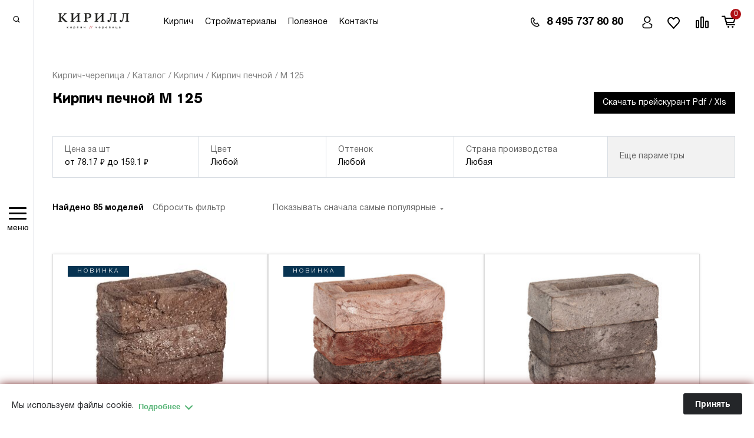

--- FILE ---
content_type: text/html; charset=UTF-8
request_url: https://xn----8sboamadk0cefe5fhb.xn--p1ai/catalog/kirpich/kirpich_pechnoy/filter/sjat_125/
body_size: 39082
content:
<!DOCTYPE html>
<html lang="ru" id="roo3t">
<head>
    	<title>Кирпич печной М 125 купить в Кирпич-Черепица.рф</title>
	        <meta http-equiv="X-UA-Compatible" content="IE=edge">
    <meta name="viewport" content="width=device-width, initial-scale=1.0, maximum-scale=1.0, user-scalable=no">
    <meta name="msapplication-tap-highlight" content="no">
    <meta name="apple-mobile-web-app-capable" content="yes">
	<meta name="yandex-verification" content="e9a64a2bf29dbc07">
	<meta name="google-site-verification" content="UVrtrL9ND6D1_tyT88Q3lrlim6LQ9REy91pmQEckP0c">
	<meta name="google-site-verification" content="R7GUZqHkSfM3il1XS9SYt04yhDfb_C3Lq9ge8dUcONQ">
	<meta name="yandex-verification" content="f80e97389650a5da">
    <link href="/favicon.ico" rel="icon" type="image/x-icon">
            <meta name="theme-color" content="#fff">
    <meta name="theme-color" content="#000">
    <meta name="msapplication-navbutton-color" content="#000">
    <meta name="apple-mobile-web-app-status-bar-style" content="#000">
    <meta name="format-detection" content="telephone=no">
	<meta name="yandex-verification" content="a679e6caa0139b4a">
        <meta http-equiv="Content-Type" content="text/html; charset=UTF-8"> 
     
    <meta name="description" content="&#9989; Предлагаем купить Кирпич печной М 125 по цене от 78.17 руб за 1 штуку в Москве от производителя. &#128073; Каталог из 85 моделей, собственное производство, продажа кирпича оптом и в розницу в интернет-магазине «Кирпич-черепица.рф»." />
 
    <script data-skip-moving="true">(function(w, d, n) {var cl = "bx-core";var ht = d.documentElement;var htc = ht ? ht.className : undefined;if (htc === undefined || htc.indexOf(cl) !== -1){return;}var ua = n.userAgent;if (/(iPad;)|(iPhone;)/i.test(ua)){cl += " bx-ios";}else if (/Windows/i.test(ua)){cl += ' bx-win';}else if (/Macintosh/i.test(ua)){cl += " bx-mac";}else if (/Linux/i.test(ua) && !/Android/i.test(ua)){cl += " bx-linux";}else if (/Android/i.test(ua)){cl += " bx-android";}cl += (/(ipad|iphone|android|mobile|touch)/i.test(ua) ? " bx-touch" : " bx-no-touch");cl += w.devicePixelRatio && w.devicePixelRatio >= 2? " bx-retina": " bx-no-retina";var ieVersion = -1;if (/AppleWebKit/.test(ua)){cl += " bx-chrome";}else if (/Opera/.test(ua)){cl += " bx-opera";}else if (/Firefox/.test(ua)){cl += " bx-firefox";}ht.className = htc ? htc + " " + cl : cl;})(window, document, navigator);</script>


<link href="/bitrix/js/ui/design-tokens/dist/ui.design-tokens.min.css?167767449322029" type="text/css"  rel="stylesheet" />
<link href="/bitrix/js/ui/fonts/opensans/ui.font.opensans.min.css?16776743432320" type="text/css"  rel="stylesheet" />
<link href="/bitrix/js/main/popup/dist/main.popup.bundle.min.css?172672866026598" type="text/css"  rel="stylesheet" />
<link href="/bitrix/cache/css/s1/bricks_3/page_7f6a215ca3437c5d65d271bf4314a987/page_7f6a215ca3437c5d65d271bf4314a987_v1.css?176401650110239" type="text/css"  rel="stylesheet" />
<link href="/bitrix/cache/css/s1/bricks_3/template_40939eb0358d81f69e2cc5b1c9c64ebe/template_40939eb0358d81f69e2cc5b1c9c64ebe_v1.css?1764016476408853" type="text/css"  data-template-style="true" rel="stylesheet" />
 
    






<meta property="og:locale" content="ru_RU" />
<meta property="og:url" content="https://xn----8sboamadk0cefe5fhb.xn--p1ai/catalog/kirpich/kirpich_pechnoy/filter/sjat_125/" />
<meta property="og:site_name" content="Кирпич-Черепица.рф" />
<meta name="robots" content="all">
<link rel="preload" href="/upload/resize/simple_picture/512x280/19185/15829_43598f0d646994b9d670c1a71dc23db9.jpg" as="image" type="image/jpeg" crossorigin>
<meta property="og:image" content="https://xn----8sboamadk0cefe5fhb.xn--p1ai/img/px.jpg"/>
<meta property="og:title" content="Кирпич печной М 125" />
<meta property="og:description" content="Кирпич печной купить по цене от 78.17 до 283 руб. за штуку. Каталог из более 100 моделей огнеупорного кирпича для облицовки печи или камина. Бережная доставка по Москве и России точно в срок" />
<meta property="og:type" content="website">



 
     
        
    
    
        
        
						<script data-skip-moving="true">
		document.addEventListener("DOMContentLoaded", function () {
            var lazyImages = [].slice.call(document.querySelectorAll("img.lazysmart"));
            var lazyImagesBg = [].slice.call(document.querySelectorAll(".lazysmartBg"));
            if ("IntersectionObserver" in window) {
                var lazyImageObserver = new IntersectionObserver(function (entries, observer) {
                    entries.forEach(function (entry) {
                        if (entry.isIntersecting) {
                            var lazyImage = entry.target;
                            lazyImage.src = lazyImage.dataset.src;
                            lazyImage.classList.remove("lazysmart");
                            lazyImageObserver.unobserve(lazyImage);
                        }
                    });
                });
				var lazyImageObserverBg = new IntersectionObserver(function (entries, observer) {
                    entries.forEach(function (entry) {
                        if (entry.isIntersecting) {
                            var lazyImage = entry.target;
                            lazyImage.style = lazyImage.dataset.style;
                            lazyImage.classList.remove("lazysmartBg");
                            lazyImageObserverBg.unobserve(lazyImage);
                        }
                    });
                });
				
                lazyImages.forEach(function (lazyImage) {
                    lazyImageObserver.observe(lazyImage);
                });
				
				lazyImagesBg.forEach(function (lazyImage) {
                    lazyImageObserverBg.observe(lazyImage);
                });
            }else{
				lazyImages.forEach(function (lazyImage) {
                    lazyImage.src = lazyImage.dataset.src;
                    lazyImage.classList.remove("lazysmart");
                });
				
				lazyImagesBg.forEach(function (lazyImage) {
                    lazyImage.style.cssText = lazyImage.dataset.style;
                    lazyImage.classList.remove("lazysmartBg");
                });
			}
        });
	</script>
    <meta name="zen-verification" content="j6sdS64llALNsjyGNFlUzg2qtD7YG5A5EzVU8q5XqGUswTwcbfs2sAVYKxrNrpFw">

            <!-- Yandex.Metrika counter -->
                <noscript><div><img src="https://mc.yandex.ru/watch/18532564" style="position:absolute; left:-9999px;" alt="" /></div></noscript>
        <!-- /Yandex.Metrika counter -->

                    		    </head>
<body>
<noscript><div><img src="https://mc.yandex.ru/watch/18532564" style="position:absolute;left:-9999px" alt=""></div></noscript>
<div id="panel"></div>
<header class="header header-dark">
    <div class="container">
        <a href="/" class="logo__name">
            <img src="/local/templates/bricks_3/images/logo.png" class="image_logo" alt="Кирпич-черепица.рф – продажа кирпича от ведущих производителей" title="Кирпич-черепица.рф – продажа кирпича от ведущих производителей" width="1535" height="437">
            </a>
                <nav class="nav">
	<ul class="nav__list topper-catalog-list">
				<li class="nav__item"><a class="nav__link" href="#">
			Кирпич</a>
						<ul class="submenu">
																							<li><a href="/catalog/kirpich/">Кирпич</a>
											</li>
																								<li><a href="/catalog/kirpich/oblitsovochnyy_kirpich/">Облицовочный кирпич</a>
											</li>
																								<li><a href="/catalog/kirpich/klinkernyy_kirpich/">Клинкерный кирпич</a>
											</li>
																								<li><a href="/catalog/kirpich/kirpich_ruchnoy_formovki/">Кирпич ручной формовки</a>
											</li>
																								<li><a href="/catalog/kirpich/kirpich_ruchnoy_raboty/">Кирпич ручной работы</a>
											</li>
																								<li><a href="/catalog/kirpich/kirpich_pechnoy/">Кирпич печной</a>
											</li>
																								<li><a href="/catalog/kirpich/rigelnyj-kirpich/">Ригельный кирпич</a>
											</li>
																								<li><a href="/catalog/kirpich/kirpich_uzkij/">Узкий кирпич</a>
											</li>
																								<li><a href="/catalog/kirpich/keramicheskie-bloki/">Керамические блоки</a>
											</li>
												</ul>
					</li>
				<li class="nav__item"><a class="nav__link" href="#">
			Стройматериалы</a>
						<ul class="submenu">
																							<li><a href="/catalog/">Стройматериалы</a>
											</li>
																								<li><a href="/catalog/keramicheskaya_cherepitsa/">Керамическая черепица</a>
											</li>
																								<li><a href="/catalog/kladochnyy_rastvor/">Кладочный раствор</a>
											</li>
																								<li><a href="/catalog/trotuarnaya_bruschatka/">Тротуарная брусчатка</a>
											</li>
																								<li><a href="/catalog/klinkernaya_plitka/">Клинкерная плитка</a>
											</li>
																								<li><a href="/catalog/klinkernye_stupeni/">Клинкерные ступени</a>
											</li>
												</ul>
					</li>
				<li class="nav__item"><a class="nav__link" href="#">
			Покупателям</a>
						<ul class="submenu">
																							<li><a href="/brands/">Бренды</a>
											</li>
																								<li><a href="/payment/">Доставка и оплата</a>
											</li>
																								<li><a href="/how/">Как мы работаем</a>
											</li>
																								<li><a href="/how-to-buy/">Как купить?</a>
											</li>
												</ul>
					</li>
				<li class="nav__item"><a class="nav__link" href="#">
			Полезное</a>
						<ul class="submenu">
																							<li><a href="/publications/">Публикации</a>
											</li>
																								<li><a href="/gallery/">Фотогалерея объектов</a>
											</li>
																								<li><a href="/video/">Видео</a>
											</li>
																								<li><a href="/faq/">Вопрос-ответ</a>
											</li>
																								<li><a href="/pdf/">Актуальная архитектура из кирпича</a>
											</li>
												</ul>
					</li>
				<li class="nav__item"><a class="nav__link" href="/contacts/">
			Контакты</a>
					</li>
			</ul>
</nav>        <div class="header__contacts"><img src="/local/templates/bricks_3/images/i-phone.png" alt=""><a rel="nofollow" onclick="ym(18532564,'reachGoal','click-tel-header-footer');return true;" href="tel:84957378080" class="phone__link">8 495 737 80 80</a></div>

        <ul class="menu-right">
            <li><a rel="nofollow" href="/personal/" class="menu-right__item menu__item-lk" onclick="ym(18532564,'reachGoal','login_K'); return true;">Профиль</a></li>
            <li><a rel="nofollow" href="/favorites/" class="menu-right__item menu__item-fav" onclick="ym(18532564,'reachGoal','favourites_K'); return true;">Избранное</a></li>
            <li><a rel="nofollow" href="/compare/" class="menu-right__item menu__item-compare" onclick="ym(18532564,'reachGoal','favourites_K'); return true;">Сравнение</a></li>
            <li id="small-cart" onclick="ym(18532564,'reachGoal','click_bask_K'); return true;">
                <a rel="nofollow" href="/personal/order/make/" class="menu-right__item js-open-cart">Корзина </a><span class="header__cart-count"> <span>0</span></span>
            </li>
        </ul>
    </div>
</header>
<main class="content content_margin">
    <section id="catalog" class="catalog-category">
    <div class="container">
        <div class="breadcrumbs" itemscope itemtype="http://schema.org/BreadcrumbList"><span itemprop="itemListElement" itemscope itemtype="http://schema.org/ListItem"><a itemprop="item"  href="/" title="Кирпич-черепица"><span itemprop="name">Кирпич-черепица</span><meta itemprop="position" content="1" /></a></span><span itemprop="itemListElement" itemscope itemtype="http://schema.org/ListItem"><a itemprop="item"  href="/catalog/" title="Каталог">/ <span itemprop="name">Каталог</span><meta itemprop="position" content="2" /></a></span><span itemprop="itemListElement" itemscope itemtype="http://schema.org/ListItem"><a itemprop="item"  href="/catalog/kirpich/" title="Кирпич">/ <span itemprop="name">Кирпич</span><meta itemprop="position" content="3" /></a></span><span itemprop="itemListElement" itemscope itemtype="http://schema.org/ListItem"><a itemprop="item"  href="/catalog/kirpich/kirpich_pechnoy/" title="Кирпич печной">/ <span itemprop="name">Кирпич печной</span><meta itemprop="position" content="4" /></a></span><span itemprop="itemListElement" itemscope itemtype="http://schema.org/ListItem" class="last_bread">/ <meta itemprop="item" content="https://xn----8sboamadk0cefe5fhb.xn--p1ai/catalog/kirpich/kirpich_pechnoy/filter/sjat_125/"><span itemprop="name">М 125</span><meta itemprop="position" content="5"></span></div>                            <h1 class="h1 black">Кирпич печной М 125</h1>
      	          <div class="catalog-category__info">
            						
						
            <a rel="nofollow" href="#price-popup" data-effect="mfp-zoom-in" class="download-price js-open-popup"><span>Скачать прейскурант</span>
    <div class="download-price__links">
        Pdf / Xls
    </div>
</a>        </div>
		                <div class="filter__wrap">
            <div class="js-h1-hide">Кирпич печной М 125</div><div class="js-bread-hide">М 125</div>
     
    
<div id="filter" class="filter filter-flex" data-url="/catalog/kirpich/kirpich_pechnoy/" data-delimeter="_" data-max-text-len="10">
    <form rel="nofollow" class="big">
        <ul class="filter-list">
                        <li class="filter__item" id="filter-price">
                <div class="filter__title">Цена</div>
                                <a href="#catalog" class="mobile-button js-close-filter">Свернуть</a>
                                <div class="filter__content">
                    <input type="text" name="price[from]" value="" data-def-value="78.17" placeholder="от 78.17 ₽" class="input-filter">
                    <input type="text" name="price[to]" value="" data-def-value="159.1" placeholder="до 159.1 ₽" class="input-filter">
                    <div class="select-wrap">
                        <select name="price[unit]" class="select">
                            <option value="1" selected>шт.</option>
                                                    </select>
                    </div>
                </div>
            </li>
                        <li class="filter__item" id="filter-color">
                <div class="filter__title">Цвет</div>
                <ul class="filter__radio-buttons">
                                        <li class="radio-button">
                        <input id="radio-color-bavarskayakladka" type="checkbox" name="color[]" value="bavarskayakladka" class="radio">
                                                <label for="radio-color-bavarskayakladka" class="radio-label"><a  href="/catalog/kirpich/kirpich_pechnoy/filter/color_bavarskayakladka/" class="filter-link">баварская кладка</a><span></span></label>
                    </li>
                                        <li class="radio-button">
                        <input id="radio-color-bezhevyy" type="checkbox" name="color[]" value="bezhevyy" class="radio">
                                                <label for="radio-color-bezhevyy" class="radio-label"><a  href="/catalog/kirpich/kirpich_pechnoy/filter/color_bezhevyy/" class="filter-link">бежевый</a><span></span></label>
                    </li>
                                        <li class="radio-button">
                        <input id="radio-color-belyy" type="checkbox" name="color[]" value="belyy" class="radio">
                                                <label for="radio-color-belyy" class="radio-label"><a  href="/catalog/kirpich/kirpich_pechnoy/filter/color_belyy/" class="filter-link">белый</a><span></span></label>
                    </li>
                                        <li class="radio-button">
                        <input id="radio-color-bordovyy" type="checkbox" name="color[]" value="bordovyy" class="radio">
                                                <label for="radio-color-bordovyy" class="radio-label"><a  href="/catalog/kirpich/kirpich_pechnoy/filter/color_bordovyy/" class="filter-link">бордовый</a><span></span></label>
                    </li>
                                        <li class="radio-button">
                        <input id="radio-color-zhyeltyy" type="checkbox" name="color[]" value="zhyeltyy" class="radio">
                                                <label for="radio-color-zhyeltyy" class="radio-label"><a  href="/catalog/kirpich/kirpich_pechnoy/filter/color_zhyeltyy/" class="filter-link">жёлтый</a><span></span></label>
                    </li>
                                        <li class="radio-button">
                        <input id="radio-color-korichnevyy" type="checkbox" name="color[]" value="korichnevyy" class="radio">
                                                <label for="radio-color-korichnevyy" class="radio-label"><a  href="/catalog/kirpich/kirpich_pechnoy/filter/color_korichnevyy/" class="filter-link">коричневый</a><span></span></label>
                    </li>
                                        <li class="radio-button">
                        <input id="radio-color-krasnyy" type="checkbox" name="color[]" value="krasnyy" class="radio">
                                                <label for="radio-color-krasnyy" class="radio-label"><a  href="/catalog/kirpich/kirpich_pechnoy/filter/color_krasnyy/" class="filter-link">красный </a><span></span></label>
                    </li>
                                        <li class="radio-button">
                        <input id="radio-color-oranzhevyy" type="checkbox" name="color[]" value="oranzhevyy" class="radio">
                                                <label for="radio-color-oranzhevyy" class="radio-label"><a  href="/catalog/kirpich/kirpich_pechnoy/filter/color_oranzhevyy/" class="filter-link">оранжевый</a><span></span></label>
                    </li>
                                        <li class="radio-button">
                        <input id="radio-color-seryy" type="checkbox" name="color[]" value="seryy" class="radio">
                                                <label for="radio-color-seryy" class="radio-label"><a  href="/catalog/kirpich/kirpich_pechnoy/filter/color_seryy/" class="filter-link">серый</a><span></span></label>
                    </li>
                                        <li class="radio-button">
                        <input id="radio-color-chyernyy" type="checkbox" name="color[]" value="chyernyy" class="radio">
                                                <label for="radio-color-chyernyy" class="radio-label"><a  href="/catalog/kirpich/kirpich_pechnoy/filter/color_chyernyy/" class="filter-link">чёрный</a><span></span></label>
                    </li>
                                    </ul>
            </li>
                        <li class="filter__item" id="filter-shades">
                <div class="filter__title">Оттенок</div>
                <div class="filter__content">
                    <ul class="filter__radio-buttons">
						                        <li class="radio-button li-shades-odnotonnyy">
                        <input id="radio-shades-odnotonnyy" type="checkbox" name="shades[]" value="odnotonnyy" class="radio">
						<label for="radio-shades-odnotonnyy" class="radio-label"><a  href="/catalog/kirpich/kirpich_pechnoy/filter/shades_odnotonnyy/" class="filter-link">однотонный</a><span></span></label>
                        </li>
                                                <li class="radio-button li-shades-pestryy">
                        <input id="radio-shades-pestryy" type="checkbox" name="shades[]" value="pestryy" class="radio">
						<label for="radio-shades-pestryy" class="radio-label"><a  href="/catalog/kirpich/kirpich_pechnoy/filter/shades_pestryy/" class="filter-link">пёстрый</a><span></span></label>
                        </li>
                                            </ul>
                </div>
            </li>
                        <li class="filter__item" id="filter-country">
                <div class="filter__title">Страна производства</div>
                <div class="filter__content">
                    <ul class="filter__radio-buttons">
						                        <li class="radio-button li-country-belgiya">
                        <input id="radio-country-belgiya" type="checkbox" name="country[]" value="belgiya" class="radio">
						<label for="radio-country-belgiya" class="radio-label"><a  href="/catalog/kirpich/kirpich_pechnoy/filter/country_belgiya/" class="filter-link">Бельгия</a><span></span></label>
                        </li>
                                                <li class="radio-button li-country-gollandiya">
                        <input id="radio-country-gollandiya" type="checkbox" name="country[]" value="gollandiya" class="radio">
						<label for="radio-country-gollandiya" class="radio-label"><a  href="/catalog/kirpich/kirpich_pechnoy/filter/country_gollandiya/" class="filter-link">Голландия</a><span></span></label>
                        </li>
                                                <li class="radio-button li-country-rossiya">
                        <input id="radio-country-rossiya" type="checkbox" name="country[]" value="rossiya" class="radio">
						<label for="radio-country-rossiya" class="radio-label"><a  href="/catalog/kirpich/kirpich_pechnoy/filter/country_rossiya/" class="filter-link">Россия</a><span></span></label>
                        </li>
                                            </ul>
                </div>
            </li>
                        <li class="filter__item" id="filter-brand">
                <div class="filter__title">Производитель</div>
                <div class="filter__content">
                    <ul class="filter__radio-buttons">
						                        <li class="radio-button li-brand-konigstein">
                        <input id="radio-brand-konigstein" type="checkbox" name="brand[]" value="konigstein" class="radio">
						<label for="radio-brand-konigstein" class="radio-label"><a  href="/catalog/kirpich/kirpich_pechnoy/filter/brand_konigstein/" class="filter-link">KÖNIGSTEIN</a><span></span></label>
                        </li>
                                                <li class="radio-button li-brand-rijswaard">
                        <input id="radio-brand-rijswaard" type="checkbox" name="brand[]" value="rijswaard" class="radio">
						<label for="radio-brand-rijswaard" class="radio-label"><a  href="/catalog/kirpich/kirpich_pechnoy/filter/brand_rijswaard/" class="filter-link">RIJSWAARD</a><span></span></label>
                        </li>
                                                <li class="radio-button li-brand-terca">
                        <input id="radio-brand-terca" type="checkbox" name="brand[]" value="terca" class="radio">
						<label for="radio-brand-terca" class="radio-label"><a  href="/catalog/kirpich/kirpich_pechnoy/filter/brand_terca/" class="filter-link">TERCA</a><span></span></label>
                        </li>
                                                <li class="radio-button li-brand-masterkeramik">
                        <input id="radio-brand-masterkeramik" type="checkbox" name="brand[]" value="masterkeramik" class="radio">
						<label for="radio-brand-masterkeramik" class="radio-label"><a  href="/catalog/kirpich/kirpich_pechnoy/filter/brand_masterkeramik/" class="filter-link">МАСТЕР КЕРАМИК</a><span></span></label>
                        </li>
                                                <li class="radio-button li-brand-tandemkirpichnyyzavod">
                        <input id="radio-brand-tandemkirpichnyyzavod" type="checkbox" name="brand[]" value="tandemkirpichnyyzavod" class="radio">
						<label for="radio-brand-tandemkirpichnyyzavod" class="radio-label"><a  href="/catalog/kirpich/kirpich_pechnoy/filter/brand_tandemkirpichnyyzavod/" class="filter-link">ТАНДЕМ</a><span></span></label>
                        </li>
                                            </ul>
                </div>
            </li>
                        <li class="filter__item" id="filter-poverh">
                <div class="filter__title">Поверхность</div>
                <div class="filter__content">
                    <ul class="filter__radio-buttons">
						                        <li class="radio-button li-poverh-gladkaya">
                        <input id="radio-poverh-gladkaya" type="checkbox" name="poverh[]" value="gladkaya" class="radio">
						<label for="radio-poverh-gladkaya" class="radio-label"><a  href="/catalog/kirpich/kirpich_pechnoy/filter/poverh_gladkaya/" class="filter-link">гладкая</a><span></span></label>
                        </li>
                                                <li class="radio-button li-poverh-kolotaya">
                        <input id="radio-poverh-kolotaya" type="checkbox" name="poverh[]" value="kolotaya" class="radio">
						<label for="radio-poverh-kolotaya" class="radio-label"><a  href="/catalog/kirpich/kirpich_pechnoy/filter/poverh_kolotaya/" class="filter-link">колотая</a><span></span></label>
                        </li>
                                                <li class="radio-button li-poverh-riflenaya">
                        <input id="radio-poverh-riflenaya" type="checkbox" name="poverh[]" value="riflenaya" class="radio">
						<label for="radio-poverh-riflenaya" class="radio-label"><a  href="/catalog/kirpich/kirpich_pechnoy/filter/poverh_riflenaya/" class="filter-link">рифленая</a><span></span></label>
                        </li>
                                            </ul>
                </div>
            </li>
                        <li class="filter__item" id="filter-forming">
                <div class="filter__title">Формовка</div>
                <div class="filter__content">
                    <ul class="filter__radio-buttons">
						                        <li class="radio-button li-forming-plastichnoeformovanie">
                        <input id="radio-forming-plastichnoeformovanie" type="checkbox" name="forming[]" value="plastichnoeformovanie" class="radio">
						<label for="radio-forming-plastichnoeformovanie" class="radio-label"><a  href="/catalog/kirpich/kirpich_pechnoy/filter/forming_plastichnoeformovanie/" class="filter-link">пластичное формование</a><span></span></label>
                        </li>
                                                <li class="radio-button li-forming-ruchnayaformovka">
                        <input id="radio-forming-ruchnayaformovka" type="checkbox" name="forming[]" value="ruchnayaformovka" class="radio">
						<label for="radio-forming-ruchnayaformovka" class="radio-label"><a  href="/catalog/kirpich/kirpich_pechnoy/filter/forming_ruchnayaformovka/" class="filter-link">ручная формовка</a><span></span></label>
                        </li>
                                            </ul>
                </div>
            </li>
                        <li class="filter__item" id="filter-hollowness">
                <div class="filter__title">Пустотность</div>
                <div class="filter__content">
                    <ul class="filter__radio-buttons">
						                        <li class="radio-button li-hollowness-polnotelyy">
                        <input id="radio-hollowness-polnotelyy" type="checkbox" name="hollowness[]" value="polnotelyy" class="radio">
						<label for="radio-hollowness-polnotelyy" class="radio-label"><a  href="/catalog/kirpich/kirpich_pechnoy/filter/hollowness_polnotelyy/" class="filter-link">полнотелый</a><span></span></label>
                        </li>
                                            </ul>
                </div>
            </li>
                        <li class="filter__item" id="filter-sjat">
                <div class="filter__title">Прочность на сжатие</div>
                <div class="filter__content">
                    <ul class="filter__radio-buttons">
						                        <li class="radio-button li-sjat-70">
                        <input id="radio-sjat-70" type="checkbox" name="sjat[]" value="70" class="radio">
						<label for="radio-sjat-70" class="radio-label"><a  href="/catalog/kirpich/kirpich_pechnoy/filter/sjat_70/" class="filter-link">70 кгс/см²</a><span></span></label>
                        </li>
                                                <li class="radio-button li-sjat-100">
                        <input id="radio-sjat-100" type="checkbox" name="sjat[]" value="100" class="radio">
						<label for="radio-sjat-100" class="radio-label"><a  href="/catalog/kirpich/kirpich_pechnoy/filter/sjat_100/" class="filter-link">100 кгс/см²</a><span></span></label>
                        </li>
                                                <li class="radio-button li-sjat-120">
                        <input id="radio-sjat-120" type="checkbox" name="sjat[]" value="120" class="radio">
						<label for="radio-sjat-120" class="radio-label"><a  href="/catalog/kirpich/kirpich_pechnoy/filter/sjat_120/" class="filter-link">120 кгс/см²</a><span></span></label>
                        </li>
                                                <li class="radio-button li-sjat-125">
                        <input id="radio-sjat-125" type="checkbox" name="sjat[]" value="125" class="radio" checked>
						<label for="radio-sjat-125" class="radio-label"><a  href="/catalog/kirpich/kirpich_pechnoy/filter/sjat_125/" class="filter-link">125 кгс/см²</a><span></span></label>
                        </li>
                                                <li class="radio-button li-sjat-150">
                        <input id="radio-sjat-150" type="checkbox" name="sjat[]" value="150" class="radio">
						<label for="radio-sjat-150" class="radio-label"><a  href="/catalog/kirpich/kirpich_pechnoy/filter/sjat_150/" class="filter-link">150 кгс/см²</a><span></span></label>
                        </li>
                                                <li class="radio-button li-sjat-200">
                        <input id="radio-sjat-200" type="checkbox" name="sjat[]" value="200" class="radio">
						<label for="radio-sjat-200" class="radio-label"><a  href="/catalog/kirpich/kirpich_pechnoy/filter/sjat_200/" class="filter-link">200 кгс/см²</a><span></span></label>
                        </li>
                                                <li class="radio-button li-sjat-250">
                        <input id="radio-sjat-250" type="checkbox" name="sjat[]" value="250" class="radio">
						<label for="radio-sjat-250" class="radio-label"><a  href="/catalog/kirpich/kirpich_pechnoy/filter/sjat_250/" class="filter-link">250 кгс/см²</a><span></span></label>
                        </li>
                                                <li class="radio-button li-sjat-300">
                        <input id="radio-sjat-300" type="checkbox" name="sjat[]" value="300" class="radio">
						<label for="radio-sjat-300" class="radio-label"><a  href="/catalog/kirpich/kirpich_pechnoy/filter/sjat_300/" class="filter-link">300 кгс/см²</a><span></span></label>
                        </li>
                                                <li class="radio-button li-sjat-350">
                        <input id="radio-sjat-350" type="checkbox" name="sjat[]" value="350" class="radio">
						<label for="radio-sjat-350" class="radio-label"><a  href="/catalog/kirpich/kirpich_pechnoy/filter/sjat_350/" class="filter-link">350 кгс/см²</a><span></span></label>
                        </li>
                                                <li class="radio-button li-sjat-400">
                        <input id="radio-sjat-400" type="checkbox" name="sjat[]" value="400" class="radio">
						<label for="radio-sjat-400" class="radio-label"><a  href="/catalog/kirpich/kirpich_pechnoy/filter/sjat_400/" class="filter-link">400 кгс/см²</a><span></span></label>
                        </li>
                                            </ul>
                </div>
            </li>
                    </ul>
    </form>     
    <div class="filter-buttons">
        <button class="button-black js-set-filter"> <span>Применить</span></button><a href="#catalog" class="button-text js-close-filter">Отменить и свернуть</a>
    </div>    
</div>

<form rel="nofollow" class="small">
    <ul class="catalog-filter">
                <li>
            <button type="button" class="catalog-filter__item js-modal-show" data-id="filter-price"><span>Цена за <i class="unit">шт</i> </span><span>
    от <i class="from">78.17</i> ₽
    до <i class="to">159.1</i> ₽ </span></button>
            <div class="modal-filter">
                <div class="filter__title">Цена за <i class="unit">шт</i></div>
                <div class="filter__content">
                    <input type="text" name="price[from]" value="" data-def-value="78.17" placeholder="от 78.17 ₽" class="input-filter">
                    <input type="text" name="price[to]" value="" data-def-value="159.1" placeholder="до 159.1 ₽" class="input-filter">
                    <div class="select-wrap">
                        <select name="price[unit]" class="select">
                            <option data-text="шт" value="1" selected>шт.</option>
                                                    </select>
                    </div>
                </div>
                <button type="button" class="button-black_s js-modal-close">Ок</button>
                <button type="button" class="button-close js-modal-close"></button>
            </div>
        </li>
                <li>
            <button type="button" class="catalog-filter__item js-modal-show" data-id="filter-color"><span>Цвет</span><span class="i" data-default="Любой">Любой</span></button>
            <div class="modal-filter">
                <div class="filter__title">Цвет</div>
                <ul class="filter__radio-buttons">
                                        <li class="radio-button">
                        <input id="s-radio-color-bavarskayakladka" type="checkbox" name="color[]" value="bavarskayakladka" class="radio">
                        <label for="s-radio-color-bavarskayakladka" class="radio-label"><a href="/catalog/kirpich/kirpich_pechnoy/filter/color_bavarskayakladka/" class="filter-link">баварская кладка</a><span></span></label>
                    </li>
                                        <li class="radio-button">
                        <input id="s-radio-color-bezhevyy" type="checkbox" name="color[]" value="bezhevyy" class="radio">
                        <label for="s-radio-color-bezhevyy" class="radio-label"><a href="/catalog/kirpich/kirpich_pechnoy/filter/color_bezhevyy/" class="filter-link">бежевый</a><span></span></label>
                    </li>
                                        <li class="radio-button">
                        <input id="s-radio-color-belyy" type="checkbox" name="color[]" value="belyy" class="radio">
                        <label for="s-radio-color-belyy" class="radio-label"><a href="/catalog/kirpich/kirpich_pechnoy/filter/color_belyy/" class="filter-link">белый</a><span></span></label>
                    </li>
                                        <li class="radio-button">
                        <input id="s-radio-color-bordovyy" type="checkbox" name="color[]" value="bordovyy" class="radio">
                        <label for="s-radio-color-bordovyy" class="radio-label"><a href="/catalog/kirpich/kirpich_pechnoy/filter/color_bordovyy/" class="filter-link">бордовый</a><span></span></label>
                    </li>
                                        <li class="radio-button">
                        <input id="s-radio-color-zhyeltyy" type="checkbox" name="color[]" value="zhyeltyy" class="radio">
                        <label for="s-radio-color-zhyeltyy" class="radio-label"><a href="/catalog/kirpich/kirpich_pechnoy/filter/color_zhyeltyy/" class="filter-link">жёлтый</a><span></span></label>
                    </li>
                                        <li class="radio-button">
                        <input id="s-radio-color-korichnevyy" type="checkbox" name="color[]" value="korichnevyy" class="radio">
                        <label for="s-radio-color-korichnevyy" class="radio-label"><a href="/catalog/kirpich/kirpich_pechnoy/filter/color_korichnevyy/" class="filter-link">коричневый</a><span></span></label>
                    </li>
                                        <li class="radio-button">
                        <input id="s-radio-color-krasnyy" type="checkbox" name="color[]" value="krasnyy" class="radio">
                        <label for="s-radio-color-krasnyy" class="radio-label"><a href="/catalog/kirpich/kirpich_pechnoy/filter/color_krasnyy/" class="filter-link">красный </a><span></span></label>
                    </li>
                                        <li class="radio-button">
                        <input id="s-radio-color-oranzhevyy" type="checkbox" name="color[]" value="oranzhevyy" class="radio">
                        <label for="s-radio-color-oranzhevyy" class="radio-label"><a href="/catalog/kirpich/kirpich_pechnoy/filter/color_oranzhevyy/" class="filter-link">оранжевый</a><span></span></label>
                    </li>
                                        <li class="radio-button">
                        <input id="s-radio-color-seryy" type="checkbox" name="color[]" value="seryy" class="radio">
                        <label for="s-radio-color-seryy" class="radio-label"><a href="/catalog/kirpich/kirpich_pechnoy/filter/color_seryy/" class="filter-link">серый</a><span></span></label>
                    </li>
                                        <li class="radio-button">
                        <input id="s-radio-color-chyernyy" type="checkbox" name="color[]" value="chyernyy" class="radio">
                        <label for="s-radio-color-chyernyy" class="radio-label"><a href="/catalog/kirpich/kirpich_pechnoy/filter/color_chyernyy/" class="filter-link">чёрный</a><span></span></label>
                    </li>
                                    </ul>
                <button type="button" class="button-black_s js-modal-close">Ок</button>
                <button type="button" class="button-close js-modal-close"></button>
            </div>
        </li>
                <li>
            <button type="button" class="catalog-filter__item js-modal-show" data-id="filter-shades"><span>Оттенок</span><span class="i" data-default="Любой">Любой</span></button>
            <div class="modal-filter">
                <div class="filter__title">Оттенок</div>
                <ul class="filter__radio-buttons">
                                        <li class="radio-button">
                        <input id="s-radio-shades-odnotonnyy" type="checkbox" name="shades[]" value="odnotonnyy" class="radio">
                        <label for="s-radio-shades-odnotonnyy" class="radio-label"><a href="/catalog/kirpich/kirpich_pechnoy/filter/shades_odnotonnyy/" class="filter-link">однотонный</a><span></span></label>
                    </li>
                                        <li class="radio-button">
                        <input id="s-radio-shades-pestryy" type="checkbox" name="shades[]" value="pestryy" class="radio">
                        <label for="s-radio-shades-pestryy" class="radio-label"><a href="/catalog/kirpich/kirpich_pechnoy/filter/shades_pestryy/" class="filter-link">пёстрый</a><span></span></label>
                    </li>
                                    </ul>
                <button type="button" class="button-black_s js-modal-close">Ок</button>
                <button type="button" class="button-close js-modal-close"></button>
            </div>
        </li>
                <li>
            <button type="button" class="catalog-filter__item js-modal-show" data-id="filter-country"><span>Страна производства</span><span class="i" data-default="Любая">Любая</span></button>
            <div class="modal-filter">
                <div class="filter__title">Страна производства</div>
                <ul class="filter__radio-buttons">
                                        <li class="radio-button">
                        <input id="s-radio-country-belgiya" type="checkbox" name="country[]" value="belgiya" class="radio">
                        <label for="s-radio-country-belgiya" class="radio-label"><a href="/catalog/kirpich/kirpich_pechnoy/filter/country_belgiya/" class="filter-link">Бельгия</a><span></span></label>
                    </li>
                                        <li class="radio-button">
                        <input id="s-radio-country-gollandiya" type="checkbox" name="country[]" value="gollandiya" class="radio">
                        <label for="s-radio-country-gollandiya" class="radio-label"><a href="/catalog/kirpich/kirpich_pechnoy/filter/country_gollandiya/" class="filter-link">Голландия</a><span></span></label>
                    </li>
                                        <li class="radio-button">
                        <input id="s-radio-country-rossiya" type="checkbox" name="country[]" value="rossiya" class="radio">
                        <label for="s-radio-country-rossiya" class="radio-label"><a href="/catalog/kirpich/kirpich_pechnoy/filter/country_rossiya/" class="filter-link">Россия</a><span></span></label>
                    </li>
                                    </ul>
                <button type="button" class="button-black_s js-modal-close">Ок</button>
                <button type="button" class="button-close js-modal-close"></button>
            </div>
        </li>
                <li class="block-shower-mobile-filter"><a href="#filter" class="catalog-filter__item filter-button js-open-filter"></a></li>
    </ul>
</form>
		</div>
                    </div>
</section>

		
				<div id="ajax-block">
		    <section class="search-result js-animate-filter fadein">
    <div class="container">
        <div class="catalog-filter__result">
            <div class="catalog-filter__found">Найдено 85 моделей</div>
            <a class="catalog-filter__reset">Сбросить фильтр</a>
                        <div class="select-filter-wrapper js-select-show">
                <div class="catalog-filter__popular">Показывать сначала самые популярные</div>
                <div class="select-filter">
                    <ul class="filter__radio-buttons">
                                                <li class="radio-button">
                            <input id="radio-sort-pop" type="radio" name="sort" value="pop" class="radio" checked>
                            <label for="radio-sort-pop" class="radio-label">Популярные<span></span></label>
                        </li>
                                                <li class="radio-button">
                            <input id="radio-sort-price_asc" type="radio" name="sort" value="price_asc" class="radio">
                            <label for="radio-sort-price_asc" class="radio-label">Цена возрастание<span></span></label>
                        </li>
                                                <li class="radio-button">
                            <input id="radio-sort-price_desc" type="radio" name="sort" value="price_desc" class="radio">
                            <label for="radio-sort-price_desc" class="radio-label">Цена убывание<span></span></label>
                        </li>
                                                <li class="radio-button">
                            <input id="radio-sort-name" type="radio" name="sort" value="name" class="radio">
                            <label for="radio-sort-name" class="radio-label">Алфавит<span></span></label>
                        </li>
                                            </ul>
                    <div class="button-close js-select-close"></div>
                </div>
            </div>
            			        </div>
    </div>
</section>

<section class="catalog-list js-animate-filter hide">
    <div class="container">
        <ul class="catalog-list__items">
                    </ul>
        <ul class="catalog-list__hide-items"></ul>
    </div>
</section>

<section class="category-grid js-animate-filter hide">
    <div class="container">
        <div class="category-grid__wrapper">
                    </div>
    </div>
</section>

<section class="category-hide-grid"></section>

<section class="category-grid-simple js-animate-filter hide">
    <div class="container">
        <div class="category-grid__wrapper">
            <ul class="grid-newspaper flex-grid-newspaper">
						</ul>
        </div>
    </div>
</section>
<section class="category-hide-grid-simple"></section>

<section class="category-grid-simple-new js-animate-filter fadein">
    <div class="container">
        <div class="category-grid__wrapper category-grid-simple-new-obr">
            <ul class="grid-newspaper flex-grid-newspaper">
																<li class="catalog-grid-item" data-item-id="19185" onclick="ym(18532564,'reachGoal','click-card');">
													<div class="catalog-grid-item-trigger new">Новинка </div>
												<div class="catalog-grid__image__wrap">
								

							<a rel="nofollow" href="/catalog/kirpich/oblitsovochnyy_kirpich/donskie_zori_aleksandrovo/" style="background-image:url(/upload/resize/simple_picture/512x280/19185/15829_43598f0d646994b9d670c1a71dc23db9.jpg)" class="catalog-grid__image" title="ТАНДЕМ Александрово"></a>
																											</div>
						<div class="catalog-grid__info">
													<div class="catalog-grid__cat-btn-favorite">
																	<div class="catalog-grid__cat-title">Кирпич печной</div>
																<div class="catalog-grid__btn-favorite">
									<div class="catalog-grid-exist">В наличии</div>
								</div>
							</div>
                                                                 
								<div class="catalog-grid__name-btns">
									<a href="/catalog/kirpich/oblitsovochnyy_kirpich/donskie_zori_aleksandrovo/" class=" catalog-grid__title">                 
																				                                        <span>
                                            ТАНДЕМ                                        </span>
                                        Александрово										                                    </a>
									<div class="catalog-grid__btns">
										<div class="catalog-grid__btn-favorite">
										 
											<!--noindex-->
																				<button class="add-to-favorites" data-add-text="Добавить в избранное" data-remove-text="Убрать из избранного" onclick="ym(18532564,'reachGoal','Ckick-izbran-srav');"></button>
										<button class="add-to-compare" data-add-text="Добавить в сравнение" data-remove-text="Убрать из сравнения" onclick="ym(18532564,'reachGoal','Ckick-izbran-srav');"></button>
																					<!--/noindex-->
																				</div>
									</div>
								</div>
								
								                                
								<div class="catalog-grid__price">
    								    								<div class="catalog-list__info price-piece">
    									<div class="catalog-list__info__title">Цена шт</div>
    									<div class="catalog-list__info__desc">147.99 <span class="currency">₽</span></div>
    								</div>
                                    <div class="catalog-list__info price-square">
    									<div class="catalog-list__info__title" style="padding-left:35px">м<sup>2</sup></div>
    									<div class="catalog-list__info__desc"><span class="new-price"><span data-prop-code="m2-price">8 435.43</span> <span class="currency">₽</span> </span></div>
    								</div>
                                </div>
                                							<div class="hover-view">
								<div class="catalog-grid__params">
																		<div class="catalog-list__info size">
										<div class="catalog-list__info__title">                                            
											Размер                                             
                                        </div>
										<div class="catalog-list__info__desc">215x102x65</div>
									</div>
									<div class="catalog-list__info weight">
										<div class="catalog-list__info__title">
											                                        </div>
										
																																<div class="catalog-list__info__desc">коричневый</div>
																			</div>
								</div>
								<div class="buy-btn">
                                    																		
										<div class="product-count">
											<div class="type-number"><a rel="nofollow" href="#" data-for="product-count-19185" data-event="sub" class="button-minus"><span class="info-count js-info-count"><!--noindex-->кратно <span class="info-count-label">поддону</span> <span class="info-count-num">512</span> шт.<!--.noindex--></span></a>
																							<input readonly id="product-count-19185" type="number" name="count" class="input-number poddon"
													   value="7680"
													   step="512"
													   min="512"
													   data-value="19188"
													   data-poddon="512"
													   data-norma="7680"
													   data-m2-quantity="57"
													   data-price="80.57"
													   data-full-price="80.57"
													   data-m2-price="8435.43"
													   data-m2-full-price="8435.43"
													   data-ton-price="59196"
													   data-ton-full-price="59196"
													   data-mortar-quantity="0.8"
													   data-name-product="Александрово"
													   data-id-product="19185"
													   data-brand-product="ТАНДЕМ"
													   data-variant-product="Размер: 215x102x65"
													   data-section-product="Кирпич облицовочный/Кирпич ручной формовки/Кирпич/"
													   data-yandexprice_sht-product="147.99"
													   														data-yandexprice_m2-product="8435.43"
													   												><span class="info-count js-info-count"><!--noindex-->кратно <span class="info-count-label">поддону</span> <span class="info-count-num">512</span> шт.<!--/noindex--></span><a rel="nofollow" href="#" data-for="product-count-19185" data-event="add" class="button-plus"><span class="info-count js-info-count"><!--noindex-->кратно <span class="info-count-label">поддону</span> <span class="info-count-num">512</span> шт.<!--/noindex--></span></a>
											</div>
											
																						
											<div class="select-wrap">
												<select class="select select-unit">
													<option value="1" selected>шт.</option>
																										<option value="m2">м²</option>
																									</select>
											</div>
										</div>
										<div class="product-info__buy">
											<div class="button button-black js-add-to-basket" data-in-cart-text="В корзине"><span>Купить</span></div>
										</div>
									
																	</div>
							</div>
												</div>
					</li>
														<li class="catalog-grid-item" data-item-id="18985" onclick="ym(18532564,'reachGoal','click-card');">
													<div class="catalog-grid-item-trigger new">Новинка </div>
												<div class="catalog-grid__image__wrap">
								

							<a rel="nofollow" href="/catalog/kirpich/oblitsovochnyy_kirpich/donskie_zori_marfino_wdf/" data-style="background-image:url(/upload/resize/simple_picture/512x280/18985/15072_ded55654106b38873a32facef0ab7ced.jpg)" class="catalog-grid__image lazysmartBg" title="ТАНДЕМ Марфино"></a>
																											</div>
						<div class="catalog-grid__info">
													<div class="catalog-grid__cat-btn-favorite">
																	<div class="catalog-grid__cat-title">Кирпич печной</div>
																<div class="catalog-grid__btn-favorite">
									<div class="catalog-grid-exist">В наличии</div>
								</div>
							</div>
                                                                 
								<div class="catalog-grid__name-btns">
									<a href="/catalog/kirpich/oblitsovochnyy_kirpich/donskie_zori_marfino_wdf/" class=" catalog-grid__title">                 
																				                                        <span>
                                            ТАНДЕМ                                        </span>
                                        Марфино										                                    </a>
									<div class="catalog-grid__btns">
										<div class="catalog-grid__btn-favorite">
										 
											<!--noindex-->
																				<button class="add-to-favorites" data-add-text="Добавить в избранное" data-remove-text="Убрать из избранного" onclick="ym(18532564,'reachGoal','Ckick-izbran-srav');"></button>
										<button class="add-to-compare" data-add-text="Добавить в сравнение" data-remove-text="Убрать из сравнения" onclick="ym(18532564,'reachGoal','Ckick-izbran-srav');"></button>
																					<!--/noindex-->
																				</div>
									</div>
								</div>
								
								                                
								<div class="catalog-grid__price">
    								    								<div class="catalog-list__info price-piece">
    									<div class="catalog-list__info__title">Цена шт</div>
    									<div class="catalog-list__info__desc">104.88 <span class="currency">₽</span></div>
    								</div>
                                    <div class="catalog-list__info price-square">
    									<div class="catalog-list__info__title" style="padding-left:35px">м<sup>2</sup></div>
    									<div class="catalog-list__info__desc"><span class="new-price"><span data-prop-code="m2-price">5 978.16</span> <span class="currency">₽</span> </span></div>
    								</div>
                                </div>
                                							<div class="hover-view">
								<div class="catalog-grid__params">
																		<div class="catalog-list__info size">
										<div class="catalog-list__info__title">                                            
											Размер                                             
                                        </div>
										<div class="catalog-list__info__desc">215x102x65</div>
									</div>
									<div class="catalog-list__info weight">
										<div class="catalog-list__info__title">
											                                        </div>
										
																																<div class="catalog-list__info__desc">красный </div>
																			</div>
								</div>
								<div class="buy-btn">
                                    																		
										<div class="product-count">
											<div class="type-number"><a rel="nofollow" href="#" data-for="product-count-18985" data-event="sub" class="button-minus"><span class="info-count js-info-count"><!--noindex-->кратно <span class="info-count-label">поддону</span> <span class="info-count-num">512</span> шт.<!--.noindex--></span></a>
																							<input readonly id="product-count-18985" type="number" name="count" class="input-number poddon"
													   value="7680"
													   step="512"
													   min="512"
													   data-value="18986"
													   data-poddon="512"
													   data-norma="7680"
													   data-m2-quantity="57"
													   data-price="59.03"
													   data-full-price="59.03"
													   data-m2-price="5978.16"
													   data-m2-full-price="5978.16"
													   data-ton-price="41952"
													   data-ton-full-price="41952"
													   data-mortar-quantity="0.8"
													   data-name-product="Марфино"
													   data-id-product="18985"
													   data-brand-product="ТАНДЕМ"
													   data-variant-product="Размер: 215x102x65"
													   data-section-product="Кирпич облицовочный/Кирпич ручной формовки/Кирпич/"
													   data-yandexprice_sht-product="104.88"
													   														data-yandexprice_m2-product="5978.16"
													   												><span class="info-count js-info-count"><!--noindex-->кратно <span class="info-count-label">поддону</span> <span class="info-count-num">512</span> шт.<!--/noindex--></span><a rel="nofollow" href="#" data-for="product-count-18985" data-event="add" class="button-plus"><span class="info-count js-info-count"><!--noindex-->кратно <span class="info-count-label">поддону</span> <span class="info-count-num">512</span> шт.<!--/noindex--></span></a>
											</div>
											
																						
											<div class="select-wrap">
												<select class="select select-unit">
													<option value="1" selected>шт.</option>
																										<option value="m2">м²</option>
																									</select>
											</div>
										</div>
										<div class="product-info__buy">
											<div class="button button-black js-add-to-basket" data-in-cart-text="В корзине"><span>Купить</span></div>
										</div>
									
																	</div>
							</div>
												</div>
					</li>
														<li class="catalog-grid-item" data-item-id="18964" onclick="ym(18532564,'reachGoal','click-card');">
												<div class="catalog-grid__image__wrap">
								

							<a rel="nofollow" href="/catalog/kirpich/oblitsovochnyy_kirpich/donskie_zori_kryekshino/" data-style="background-image:url(/upload/resize/simple_picture/512x280/18964/15051_b931a5d4a0745bbb36d7b92e99f10b37.jpg)" class="catalog-grid__image lazysmartBg" title="ТАНДЕМ Крёкшино"></a>
																											</div>
						<div class="catalog-grid__info">
													<div class="catalog-grid__cat-btn-favorite">
																	<div class="catalog-grid__cat-title">Кирпич печной</div>
																<div class="catalog-grid__btn-favorite">
									<div class="catalog-grid-exist">В наличии</div>
								</div>
							</div>
                                                                 
								<div class="catalog-grid__name-btns">
									<a href="/catalog/kirpich/oblitsovochnyy_kirpich/donskie_zori_kryekshino/" class=" catalog-grid__title">                 
																				                                        <span>
                                            ТАНДЕМ                                        </span>
                                        Крёкшино										                                    </a>
									<div class="catalog-grid__btns">
										<div class="catalog-grid__btn-favorite">
										 
											<!--noindex-->
																				<button class="add-to-favorites" data-add-text="Добавить в избранное" data-remove-text="Убрать из избранного" onclick="ym(18532564,'reachGoal','Ckick-izbran-srav');"></button>
										<button class="add-to-compare" data-add-text="Добавить в сравнение" data-remove-text="Убрать из сравнения" onclick="ym(18532564,'reachGoal','Ckick-izbran-srav');"></button>
																					<!--/noindex-->
																				</div>
									</div>
								</div>
								
								                                
								<div class="catalog-grid__price">
    								    								<div class="catalog-list__info price-piece">
    									<div class="catalog-list__info__title">Цена шт</div>
    									<div class="catalog-list__info__desc">150.76 <span class="currency">₽</span></div>
    								</div>
                                    <div class="catalog-list__info price-square">
    									<div class="catalog-list__info__title" style="padding-left:35px">м<sup>2</sup></div>
    									<div class="catalog-list__info__desc"><span class="new-price"><span data-prop-code="m2-price">8 593.32</span> <span class="currency">₽</span> </span></div>
    								</div>
                                </div>
                                							<div class="hover-view">
								<div class="catalog-grid__params">
																		<div class="catalog-list__info size">
										<div class="catalog-list__info__title">                                            
											Размер                                             
                                        </div>
										<div class="catalog-list__info__desc">215x102x65</div>
									</div>
									<div class="catalog-list__info weight">
										<div class="catalog-list__info__title">
											                                        </div>
										
																																<div class="catalog-list__info__desc">серый</div>
																			</div>
								</div>
								<div class="buy-btn">
                                    																		
										<div class="product-count">
											<div class="type-number"><a rel="nofollow" href="#" data-for="product-count-18964" data-event="sub" class="button-minus"><span class="info-count js-info-count"><!--noindex-->кратно <span class="info-count-label">поддону</span> <span class="info-count-num">512</span> шт.<!--.noindex--></span></a>
																							<input readonly id="product-count-18964" type="number" name="count" class="input-number poddon"
													   value="7680"
													   step="512"
													   min="512"
													   data-value="18965"
													   data-poddon="512"
													   data-norma="7680"
													   data-m2-quantity="57"
													   data-price="81.96"
													   data-full-price="81.96"
													   data-m2-price="8593.32"
													   data-m2-full-price="8593.32"
													   data-ton-price="60304"
													   data-ton-full-price="60304"
													   data-mortar-quantity="0.8"
													   data-name-product="Крёкшино"
													   data-id-product="18964"
													   data-brand-product="ТАНДЕМ"
													   data-variant-product="Размер: 215x102x65"
													   data-section-product="Кирпич облицовочный/Кирпич ручной формовки/Кирпич/"
													   data-yandexprice_sht-product="150.76"
													   														data-yandexprice_m2-product="8593.32"
													   												><span class="info-count js-info-count"><!--noindex-->кратно <span class="info-count-label">поддону</span> <span class="info-count-num">512</span> шт.<!--/noindex--></span><a rel="nofollow" href="#" data-for="product-count-18964" data-event="add" class="button-plus"><span class="info-count js-info-count"><!--noindex-->кратно <span class="info-count-label">поддону</span> <span class="info-count-num">512</span> шт.<!--/noindex--></span></a>
											</div>
											
																						
											<div class="select-wrap">
												<select class="select select-unit">
													<option value="1" selected>шт.</option>
																										<option value="m2">м²</option>
																									</select>
											</div>
										</div>
										<div class="product-info__buy">
											<div class="button button-black js-add-to-basket" data-in-cart-text="В корзине"><span>Купить</span></div>
										</div>
									
																	</div>
							</div>
												</div>
					</li>
														<li class="catalog-grid-item" data-item-id="18445" onclick="ym(18532564,'reachGoal','click-card');">
												<div class="catalog-grid__image__wrap">
								

							<a rel="nofollow" href="/catalog/kirpich/oblitsovochnyy_kirpich/donskie_zori_ekaterininskoe/" data-style="background-image:url(/upload/resize/simple_picture/512x280/18445/13122_365633d44fcaecc0f18ea05bbf1d0614.jpg)" class="catalog-grid__image lazysmartBg" title="ТАНДЕМ Екатерининское"></a>
																											</div>
						<div class="catalog-grid__info">
													<div class="catalog-grid__cat-btn-favorite">
																	<div class="catalog-grid__cat-title">Кирпич печной</div>
																<div class="catalog-grid__btn-favorite">
									<div class="catalog-grid-exist">В наличии</div>
								</div>
							</div>
                                                                 
								<div class="catalog-grid__name-btns">
									<a href="/catalog/kirpich/oblitsovochnyy_kirpich/donskie_zori_ekaterininskoe/" class=" catalog-grid__title">                 
																				                                        <span>
                                            ТАНДЕМ                                        </span>
                                        Екатерининское										                                    </a>
									<div class="catalog-grid__btns">
										<div class="catalog-grid__btn-favorite">
										 
											<!--noindex-->
																				<button class="add-to-favorites" data-add-text="Добавить в избранное" data-remove-text="Убрать из избранного" onclick="ym(18532564,'reachGoal','Ckick-izbran-srav');"></button>
										<button class="add-to-compare" data-add-text="Добавить в сравнение" data-remove-text="Убрать из сравнения" onclick="ym(18532564,'reachGoal','Ckick-izbran-srav');"></button>
																					<!--/noindex-->
																				</div>
									</div>
								</div>
								
								                                
								<div class="catalog-grid__price">
    								    								<div class="catalog-list__info price-piece">
    									<div class="catalog-list__info__title">Цена шт</div>
    									<div class="catalog-list__info__desc">104.88 <span class="currency">₽</span></div>
    								</div>
                                    <div class="catalog-list__info price-square">
    									<div class="catalog-list__info__title" style="padding-left:35px">м<sup>2</sup></div>
    									<div class="catalog-list__info__desc"><span class="new-price"><span data-prop-code="m2-price">5 978.16</span> <span class="currency">₽</span> </span></div>
    								</div>
                                </div>
                                							<div class="hover-view">
								<div class="catalog-grid__params">
																		<div class="catalog-list__info size">
										<div class="catalog-list__info__title">                                            
											Размер                                             
                                        </div>
										<div class="catalog-list__info__desc">215x102x65</div>
									</div>
									<div class="catalog-list__info weight">
										<div class="catalog-list__info__title">
											                                        </div>
										
																																<div class="catalog-list__info__desc">красный </div>
																			</div>
								</div>
								<div class="buy-btn">
                                    																		
										<div class="product-count">
											<div class="type-number"><a rel="nofollow" href="#" data-for="product-count-18445" data-event="sub" class="button-minus"><span class="info-count js-info-count"><!--noindex-->кратно <span class="info-count-label">поддону</span> <span class="info-count-num">512</span> шт.<!--.noindex--></span></a>
																							<input readonly id="product-count-18445" type="number" name="count" class="input-number poddon"
													   value="7680"
													   step="512"
													   min="512"
													   data-value="18446"
													   data-poddon="512"
													   data-norma="7680"
													   data-m2-quantity="57"
													   data-price="59.03"
													   data-full-price="59.03"
													   data-m2-price="5978.16"
													   data-m2-full-price="5978.16"
													   data-ton-price="41952"
													   data-ton-full-price="41952"
													   data-mortar-quantity="0.8"
													   data-name-product="Екатерининское"
													   data-id-product="18445"
													   data-brand-product="ТАНДЕМ"
													   data-variant-product="Размер: 215x102x65"
													   data-section-product="Кирпич облицовочный/Кирпич ручной формовки/Кирпич/"
													   data-yandexprice_sht-product="104.88"
													   														data-yandexprice_m2-product="5978.16"
													   												><span class="info-count js-info-count"><!--noindex-->кратно <span class="info-count-label">поддону</span> <span class="info-count-num">512</span> шт.<!--/noindex--></span><a rel="nofollow" href="#" data-for="product-count-18445" data-event="add" class="button-plus"><span class="info-count js-info-count"><!--noindex-->кратно <span class="info-count-label">поддону</span> <span class="info-count-num">512</span> шт.<!--/noindex--></span></a>
											</div>
											
																						
											<div class="select-wrap">
												<select class="select select-unit">
													<option value="1" selected>шт.</option>
																										<option value="m2">м²</option>
																									</select>
											</div>
										</div>
										<div class="product-info__buy">
											<div class="button button-black js-add-to-basket" data-in-cart-text="В корзине"><span>Купить</span></div>
										</div>
									
																	</div>
							</div>
												</div>
					</li>
														<li class="catalog-grid-item" data-item-id="18439" onclick="ym(18532564,'reachGoal','click-card');">
												<div class="catalog-grid__image__wrap">
								

							<a rel="nofollow" href="/catalog/kirpich/oblitsovochnyy_kirpich/donskie_zori_beryezovo/" data-style="background-image:url(/upload/resize/simple_picture/512x280/18439/13114_ca648a01f8267e915b1dabfde999ec00.jpg)" class="catalog-grid__image lazysmartBg" title="ТАНДЕМ Берёзово"></a>
																											</div>
						<div class="catalog-grid__info">
													<div class="catalog-grid__cat-btn-favorite">
																	<div class="catalog-grid__cat-title">Кирпич печной</div>
																<div class="catalog-grid__btn-favorite">
									<div class="catalog-grid-exist">В наличии</div>
								</div>
							</div>
                                                                 
								<div class="catalog-grid__name-btns">
									<a href="/catalog/kirpich/oblitsovochnyy_kirpich/donskie_zori_beryezovo/" class=" catalog-grid__title">                 
																				                                        <span>
                                            ТАНДЕМ                                        </span>
                                        Берёзово										                                    </a>
									<div class="catalog-grid__btns">
										<div class="catalog-grid__btn-favorite">
										 
											<!--noindex-->
																				<button class="add-to-favorites" data-add-text="Добавить в избранное" data-remove-text="Убрать из избранного" onclick="ym(18532564,'reachGoal','Ckick-izbran-srav');"></button>
										<button class="add-to-compare" data-add-text="Добавить в сравнение" data-remove-text="Убрать из сравнения" onclick="ym(18532564,'reachGoal','Ckick-izbran-srav');"></button>
																					<!--/noindex-->
																				</div>
									</div>
								</div>
								
								                                
								<div class="catalog-grid__price">
    								    								<div class="catalog-list__info price-piece">
    									<div class="catalog-list__info__title">Цена шт</div>
    									<div class="catalog-list__info__desc">147.99 <span class="currency">₽</span></div>
    								</div>
                                    <div class="catalog-list__info price-square">
    									<div class="catalog-list__info__title" style="padding-left:35px">м<sup>2</sup></div>
    									<div class="catalog-list__info__desc"><span class="new-price"><span data-prop-code="m2-price">8 435.43</span> <span class="currency">₽</span> </span></div>
    								</div>
                                </div>
                                							<div class="hover-view">
								<div class="catalog-grid__params">
																		<div class="catalog-list__info size">
										<div class="catalog-list__info__title">                                            
											Размер                                             
                                        </div>
										<div class="catalog-list__info__desc">215x102x65</div>
									</div>
									<div class="catalog-list__info weight">
										<div class="catalog-list__info__title">
											                                        </div>
										
																																<div class="catalog-list__info__desc">серый</div>
																			</div>
								</div>
								<div class="buy-btn">
                                    																		
										<div class="product-count">
											<div class="type-number"><a rel="nofollow" href="#" data-for="product-count-18439" data-event="sub" class="button-minus"><span class="info-count js-info-count"><!--noindex-->кратно <span class="info-count-label">поддону</span> <span class="info-count-num">512</span> шт.<!--.noindex--></span></a>
																							<input readonly id="product-count-18439" type="number" name="count" class="input-number poddon"
													   value="7680"
													   step="512"
													   min="512"
													   data-value="18440"
													   data-poddon="512"
													   data-norma="7680"
													   data-m2-quantity="57"
													   data-price="80.57"
													   data-full-price="80.57"
													   data-m2-price="8435.43"
													   data-m2-full-price="8435.43"
													   data-ton-price="59196"
													   data-ton-full-price="59196"
													   data-mortar-quantity="0.8"
													   data-name-product="Берёзово"
													   data-id-product="18439"
													   data-brand-product="ТАНДЕМ"
													   data-variant-product="Размер: 215x102x65"
													   data-section-product="Кирпич облицовочный/Кирпич ручной формовки/Кирпич/"
													   data-yandexprice_sht-product="147.99"
													   														data-yandexprice_m2-product="8435.43"
													   												><span class="info-count js-info-count"><!--noindex-->кратно <span class="info-count-label">поддону</span> <span class="info-count-num">512</span> шт.<!--/noindex--></span><a rel="nofollow" href="#" data-for="product-count-18439" data-event="add" class="button-plus"><span class="info-count js-info-count"><!--noindex-->кратно <span class="info-count-label">поддону</span> <span class="info-count-num">512</span> шт.<!--/noindex--></span></a>
											</div>
											
																						
											<div class="select-wrap">
												<select class="select select-unit">
													<option value="1" selected>шт.</option>
																										<option value="m2">м²</option>
																									</select>
											</div>
										</div>
										<div class="product-info__buy">
											<div class="button button-black js-add-to-basket" data-in-cart-text="В корзине"><span>Купить</span></div>
										</div>
									
																	</div>
							</div>
												</div>
					</li>
														<li class="catalog-grid-item" data-item-id="18436" onclick="ym(18532564,'reachGoal','click-card');">
												<div class="catalog-grid__image__wrap">
								

							<a rel="nofollow" href="/catalog/kirpich/oblitsovochnyy_kirpich/donskie_zori_denisovo/" data-style="background-image:url(/upload/resize/simple_picture/512x280/18436/13110_ee85d3cdf5a275b9ef96920a04fadb08.jpg)" class="catalog-grid__image lazysmartBg" title="ТАНДЕМ Денисово"></a>
																											</div>
						<div class="catalog-grid__info">
													<div class="catalog-grid__cat-btn-favorite">
																	<div class="catalog-grid__cat-title">Кирпич печной</div>
																<div class="catalog-grid__btn-favorite">
									<div class="catalog-grid-exist">В наличии</div>
								</div>
							</div>
                                                                 
								<div class="catalog-grid__name-btns">
									<a href="/catalog/kirpich/oblitsovochnyy_kirpich/donskie_zori_denisovo/" class=" catalog-grid__title">                 
																				                                        <span>
                                            ТАНДЕМ                                        </span>
                                        Денисово										                                    </a>
									<div class="catalog-grid__btns">
										<div class="catalog-grid__btn-favorite">
										 
											<!--noindex-->
																				<button class="add-to-favorites" data-add-text="Добавить в избранное" data-remove-text="Убрать из избранного" onclick="ym(18532564,'reachGoal','Ckick-izbran-srav');"></button>
										<button class="add-to-compare" data-add-text="Добавить в сравнение" data-remove-text="Убрать из сравнения" onclick="ym(18532564,'reachGoal','Ckick-izbran-srav');"></button>
																					<!--/noindex-->
																				</div>
									</div>
								</div>
								
								                                
								<div class="catalog-grid__price">
    								    								<div class="catalog-list__info price-piece">
    									<div class="catalog-list__info__title">Цена шт</div>
    									<div class="catalog-list__info__desc">147.99 <span class="currency">₽</span></div>
    								</div>
                                    <div class="catalog-list__info price-square">
    									<div class="catalog-list__info__title" style="padding-left:35px">м<sup>2</sup></div>
    									<div class="catalog-list__info__desc"><span class="new-price"><span data-prop-code="m2-price">8 435.43</span> <span class="currency">₽</span> </span></div>
    								</div>
                                </div>
                                							<div class="hover-view">
								<div class="catalog-grid__params">
																		<div class="catalog-list__info size">
										<div class="catalog-list__info__title">                                            
											Размер                                             
                                        </div>
										<div class="catalog-list__info__desc">215x102x65</div>
									</div>
									<div class="catalog-list__info weight">
										<div class="catalog-list__info__title">
											                                        </div>
										
																																<div class="catalog-list__info__desc">бордовый</div>
																			</div>
								</div>
								<div class="buy-btn">
                                    																		
										<div class="product-count">
											<div class="type-number"><a rel="nofollow" href="#" data-for="product-count-18436" data-event="sub" class="button-minus"><span class="info-count js-info-count"><!--noindex-->кратно <span class="info-count-label">поддону</span> <span class="info-count-num">512</span> шт.<!--.noindex--></span></a>
																							<input readonly id="product-count-18436" type="number" name="count" class="input-number poddon"
													   value="7680"
													   step="512"
													   min="512"
													   data-value="18437"
													   data-poddon="512"
													   data-norma="7680"
													   data-m2-quantity="57"
													   data-price="80.57"
													   data-full-price="80.57"
													   data-m2-price="8435.43"
													   data-m2-full-price="8435.43"
													   data-ton-price="59196"
													   data-ton-full-price="59196"
													   data-mortar-quantity="0.8"
													   data-name-product="Денисово"
													   data-id-product="18436"
													   data-brand-product="ТАНДЕМ"
													   data-variant-product="Размер: 215x102x65"
													   data-section-product="Кирпич облицовочный/Кирпич ручной формовки/Кирпич/"
													   data-yandexprice_sht-product="147.99"
													   														data-yandexprice_m2-product="8435.43"
													   												><span class="info-count js-info-count"><!--noindex-->кратно <span class="info-count-label">поддону</span> <span class="info-count-num">512</span> шт.<!--/noindex--></span><a rel="nofollow" href="#" data-for="product-count-18436" data-event="add" class="button-plus"><span class="info-count js-info-count"><!--noindex-->кратно <span class="info-count-label">поддону</span> <span class="info-count-num">512</span> шт.<!--/noindex--></span></a>
											</div>
											
																						
											<div class="select-wrap">
												<select class="select select-unit">
													<option value="1" selected>шт.</option>
																										<option value="m2">м²</option>
																									</select>
											</div>
										</div>
										<div class="product-info__buy">
											<div class="button button-black js-add-to-basket" data-in-cart-text="В корзине"><span>Купить</span></div>
										</div>
									
																	</div>
							</div>
												</div>
					</li>
														<li class="catalog-grid-item" data-item-id="18426" onclick="ym(18532564,'reachGoal','click-card');">
													<div class="catalog-grid-item-trigger hit">Хит продаж </div>
												<div class="catalog-grid__image__wrap">
								

							<a rel="nofollow" href="/catalog/kirpich/oblitsovochnyy_kirpich/donskie_zori_arkhangelskoe/" data-style="background-image:url(/upload/resize/simple_picture/512x280/18426/13094_0d48723cfc6beed096fe73f44c2f3d69.jpg)" class="catalog-grid__image lazysmartBg" title="ТАНДЕМ Архангельское"></a>
																											</div>
						<div class="catalog-grid__info">
													<div class="catalog-grid__cat-btn-favorite">
																	<div class="catalog-grid__cat-title">Кирпич печной</div>
																<div class="catalog-grid__btn-favorite">
									<div class="catalog-grid-exist">В наличии</div>
								</div>
							</div>
                                                                 
								<div class="catalog-grid__name-btns">
									<a href="/catalog/kirpich/oblitsovochnyy_kirpich/donskie_zori_arkhangelskoe/" class=" catalog-grid__title">                 
																				                                        <span>
                                            ТАНДЕМ                                        </span>
                                        Архангельское										                                    </a>
									<div class="catalog-grid__btns">
										<div class="catalog-grid__btn-favorite">
										 
											<!--noindex-->
																				<button class="add-to-favorites" data-add-text="Добавить в избранное" data-remove-text="Убрать из избранного" onclick="ym(18532564,'reachGoal','Ckick-izbran-srav');"></button>
										<button class="add-to-compare" data-add-text="Добавить в сравнение" data-remove-text="Убрать из сравнения" onclick="ym(18532564,'reachGoal','Ckick-izbran-srav');"></button>
																					<!--/noindex-->
																				</div>
									</div>
								</div>
								
								                                
								<div class="catalog-grid__price">
    								    								<div class="catalog-list__info price-piece">
    									<div class="catalog-list__info__title">Цена шт</div>
    									<div class="catalog-list__info__desc">113.22 <span class="currency">₽</span></div>
    								</div>
                                    <div class="catalog-list__info price-square">
    									<div class="catalog-list__info__title" style="padding-left:35px">м<sup>2</sup></div>
    									<div class="catalog-list__info__desc"><span class="new-price"><span data-prop-code="m2-price">6 453.54</span> <span class="currency">₽</span> </span></div>
    								</div>
                                </div>
                                							<div class="hover-view">
								<div class="catalog-grid__params">
																		<div class="catalog-list__info size">
										<div class="catalog-list__info__title">                                            
											Размер                                             
                                        </div>
										<div class="catalog-list__info__desc">215x102x65</div>
									</div>
									<div class="catalog-list__info weight">
										<div class="catalog-list__info__title">
											                                        </div>
										
																																<div class="catalog-list__info__desc">жёлтый</div>
																			</div>
								</div>
								<div class="buy-btn">
                                    																		
										<div class="product-count">
											<div class="type-number"><a rel="nofollow" href="#" data-for="product-count-18426" data-event="sub" class="button-minus"><span class="info-count js-info-count"><!--noindex-->кратно <span class="info-count-label">поддону</span> <span class="info-count-num">512</span> шт.<!--.noindex--></span></a>
																							<input readonly id="product-count-18426" type="number" name="count" class="input-number poddon"
													   value="7680"
													   step="512"
													   min="512"
													   data-value="18427"
													   data-poddon="512"
													   data-norma="7680"
													   data-m2-quantity="57"
													   data-price="63.2"
													   data-full-price="63.2"
													   data-m2-price="6453.54"
													   data-m2-full-price="6453.54"
													   data-ton-price="45288"
													   data-ton-full-price="45288"
													   data-mortar-quantity="0.8"
													   data-name-product="Архангельское"
													   data-id-product="18426"
													   data-brand-product="ТАНДЕМ"
													   data-variant-product="Размер: 215x102x65"
													   data-section-product="Кирпич облицовочный/Кирпич ручной формовки/Кирпич/"
													   data-yandexprice_sht-product="113.22"
													   														data-yandexprice_m2-product="6453.54"
													   												><span class="info-count js-info-count"><!--noindex-->кратно <span class="info-count-label">поддону</span> <span class="info-count-num">512</span> шт.<!--/noindex--></span><a rel="nofollow" href="#" data-for="product-count-18426" data-event="add" class="button-plus"><span class="info-count js-info-count"><!--noindex-->кратно <span class="info-count-label">поддону</span> <span class="info-count-num">512</span> шт.<!--/noindex--></span></a>
											</div>
											
																						
											<div class="select-wrap">
												<select class="select select-unit">
													<option value="1" selected>шт.</option>
																										<option value="m2">м²</option>
																									</select>
											</div>
										</div>
										<div class="product-info__buy">
											<div class="button button-black js-add-to-basket" data-in-cart-text="В корзине"><span>Купить</span></div>
										</div>
									
																	</div>
							</div>
												</div>
					</li>
														<li class="catalog-grid-item" data-item-id="18423" onclick="ym(18532564,'reachGoal','click-card');">
												<div class="catalog-grid__image__wrap">
								

							<a rel="nofollow" href="/catalog/kirpich/oblitsovochnyy_kirpich/donskie_zori_azarovo/" data-style="background-image:url(/upload/resize/simple_picture/512x280/18423/13090_e17e84483f41648b08f07502d055771c.jpg)" class="catalog-grid__image lazysmartBg" title="ТАНДЕМ Азарово"></a>
																											</div>
						<div class="catalog-grid__info">
													<div class="catalog-grid__cat-btn-favorite">
																	<div class="catalog-grid__cat-title">Кирпич печной</div>
																<div class="catalog-grid__btn-favorite">
									<div class="catalog-grid-exist">В наличии</div>
								</div>
							</div>
                                                                 
								<div class="catalog-grid__name-btns">
									<a href="/catalog/kirpich/oblitsovochnyy_kirpich/donskie_zori_azarovo/" class=" catalog-grid__title">                 
																				                                        <span>
                                            ТАНДЕМ                                        </span>
                                        Азарово										                                    </a>
									<div class="catalog-grid__btns">
										<div class="catalog-grid__btn-favorite">
										 
											<!--noindex-->
																				<button class="add-to-favorites" data-add-text="Добавить в избранное" data-remove-text="Убрать из избранного" onclick="ym(18532564,'reachGoal','Ckick-izbran-srav');"></button>
										<button class="add-to-compare" data-add-text="Добавить в сравнение" data-remove-text="Убрать из сравнения" onclick="ym(18532564,'reachGoal','Ckick-izbran-srav');"></button>
																					<!--/noindex-->
																				</div>
									</div>
								</div>
								
								                                
								<div class="catalog-grid__price">
    								    								<div class="catalog-list__info price-piece">
    									<div class="catalog-list__info__title">Цена шт</div>
    									<div class="catalog-list__info__desc">156.37 <span class="currency">₽</span></div>
    								</div>
                                    <div class="catalog-list__info price-square">
    									<div class="catalog-list__info__title" style="padding-left:35px">м<sup>2</sup></div>
    									<div class="catalog-list__info__desc"><span class="new-price"><span data-prop-code="m2-price">8 913.09</span> <span class="currency">₽</span> </span></div>
    								</div>
                                </div>
                                							<div class="hover-view">
								<div class="catalog-grid__params">
																		<div class="catalog-list__info size">
										<div class="catalog-list__info__title">                                            
											Размер                                             
                                        </div>
										<div class="catalog-list__info__desc">215x102x65</div>
									</div>
									<div class="catalog-list__info weight">
										<div class="catalog-list__info__title">
											                                        </div>
										
																																<div class="catalog-list__info__desc">серый</div>
																			</div>
								</div>
								<div class="buy-btn">
                                    																		
										<div class="product-count">
											<div class="type-number"><a rel="nofollow" href="#" data-for="product-count-18423" data-event="sub" class="button-minus"><span class="info-count js-info-count"><!--noindex-->кратно <span class="info-count-label">поддону</span> <span class="info-count-num">512</span> шт.<!--.noindex--></span></a>
																							<input readonly id="product-count-18423" type="number" name="count" class="input-number poddon"
													   value="7680"
													   step="512"
													   min="512"
													   data-value="18424"
													   data-poddon="512"
													   data-norma="7680"
													   data-m2-quantity="57"
													   data-price="84.74"
													   data-full-price="84.74"
													   data-m2-price="8913.09"
													   data-m2-full-price="8913.09"
													   data-ton-price="62548"
													   data-ton-full-price="62548"
													   data-mortar-quantity="0.8"
													   data-name-product="Азарово"
													   data-id-product="18423"
													   data-brand-product="ТАНДЕМ"
													   data-variant-product="Размер: 215x102x65"
													   data-section-product="Кирпич облицовочный/Кирпич ручной формовки/Кирпич/"
													   data-yandexprice_sht-product="156.37"
													   														data-yandexprice_m2-product="8913.09"
													   												><span class="info-count js-info-count"><!--noindex-->кратно <span class="info-count-label">поддону</span> <span class="info-count-num">512</span> шт.<!--/noindex--></span><a rel="nofollow" href="#" data-for="product-count-18423" data-event="add" class="button-plus"><span class="info-count js-info-count"><!--noindex-->кратно <span class="info-count-label">поддону</span> <span class="info-count-num">512</span> шт.<!--/noindex--></span></a>
											</div>
											
																						
											<div class="select-wrap">
												<select class="select select-unit">
													<option value="1" selected>шт.</option>
																										<option value="m2">м²</option>
																									</select>
											</div>
										</div>
										<div class="product-info__buy">
											<div class="button button-black js-add-to-basket" data-in-cart-text="В корзине"><span>Купить</span></div>
										</div>
									
																	</div>
							</div>
												</div>
					</li>
														<li class="catalog-grid-item" data-item-id="8351" onclick="ym(18532564,'reachGoal','click-card');">
												<div class="catalog-grid__image__wrap">
								

							<a rel="nofollow" href="/catalog/kirpich/oblitsovochnyy_kirpich/donskie_zori_glebovo/" data-style="background-image:url(/upload/resize/simple_picture/512x280/8351/12943_1d40f348dc4127c31f0742dd899cdb88.jpg)" class="catalog-grid__image lazysmartBg" title="ТАНДЕМ Глебово"></a>
																											</div>
						<div class="catalog-grid__info">
													<div class="catalog-grid__cat-btn-favorite">
																	<div class="catalog-grid__cat-title">Кирпич печной</div>
																<div class="catalog-grid__btn-favorite">
									<div class="catalog-grid-exist">В наличии</div>
								</div>
							</div>
                                                                 
								<div class="catalog-grid__name-btns">
									<a href="/catalog/kirpich/oblitsovochnyy_kirpich/donskie_zori_glebovo/" class=" catalog-grid__title">                 
																				                                        <span>
                                            ТАНДЕМ                                        </span>
                                        Глебово										                                    </a>
									<div class="catalog-grid__btns">
										<div class="catalog-grid__btn-favorite">
										 
											<!--noindex-->
																				<button class="add-to-favorites" data-add-text="Добавить в избранное" data-remove-text="Убрать из избранного" onclick="ym(18532564,'reachGoal','Ckick-izbran-srav');"></button>
										<button class="add-to-compare" data-add-text="Добавить в сравнение" data-remove-text="Убрать из сравнения" onclick="ym(18532564,'reachGoal','Ckick-izbran-srav');"></button>
																					<!--/noindex-->
																				</div>
									</div>
								</div>
								
								                                
								<div class="catalog-grid__price">
    								    								<div class="catalog-list__info price-piece">
    									<div class="catalog-list__info__title">Цена шт</div>
    									<div class="catalog-list__info__desc">104.88 <span class="currency">₽</span></div>
    								</div>
                                    <div class="catalog-list__info price-square">
    									<div class="catalog-list__info__title" style="padding-left:35px">м<sup>2</sup></div>
    									<div class="catalog-list__info__desc"><span class="new-price"><span data-prop-code="m2-price">5 978.16</span> <span class="currency">₽</span> </span></div>
    								</div>
                                </div>
                                							<div class="hover-view">
								<div class="catalog-grid__params">
																		<div class="catalog-list__info size">
										<div class="catalog-list__info__title">                                            
											Размер                                             
                                        </div>
										<div class="catalog-list__info__desc">215x102x65</div>
									</div>
									<div class="catalog-list__info weight">
										<div class="catalog-list__info__title">
											                                        </div>
										
																																<div class="catalog-list__info__desc">жёлтый</div>
																			</div>
								</div>
								<div class="buy-btn">
                                    																		
										<div class="product-count">
											<div class="type-number"><a rel="nofollow" href="#" data-for="product-count-8351" data-event="sub" class="button-minus"><span class="info-count js-info-count"><!--noindex-->кратно <span class="info-count-label">поддону</span> <span class="info-count-num">512</span> шт.<!--.noindex--></span></a>
																							<input readonly id="product-count-8351" type="number" name="count" class="input-number poddon"
													   value="7680"
													   step="512"
													   min="512"
													   data-value="8352"
													   data-poddon="512"
													   data-norma="7680"
													   data-m2-quantity="57"
													   data-price="59.03"
													   data-full-price="59.03"
													   data-m2-price="5978.16"
													   data-m2-full-price="5978.16"
													   data-ton-price="41952"
													   data-ton-full-price="41952"
													   data-mortar-quantity="0.8"
													   data-name-product="Глебово"
													   data-id-product="8351"
													   data-brand-product="ТАНДЕМ"
													   data-variant-product="Размер: 215x102x65"
													   data-section-product="Кирпич облицовочный/Кирпич ручной формовки/Кирпич/"
													   data-yandexprice_sht-product="104.88"
													   														data-yandexprice_m2-product="5978.16"
													   												><span class="info-count js-info-count"><!--noindex-->кратно <span class="info-count-label">поддону</span> <span class="info-count-num">512</span> шт.<!--/noindex--></span><a rel="nofollow" href="#" data-for="product-count-8351" data-event="add" class="button-plus"><span class="info-count js-info-count"><!--noindex-->кратно <span class="info-count-label">поддону</span> <span class="info-count-num">512</span> шт.<!--/noindex--></span></a>
											</div>
											
																						
											<div class="select-wrap">
												<select class="select select-unit">
													<option value="1" selected>шт.</option>
																										<option value="m2">м²</option>
																									</select>
											</div>
										</div>
										<div class="product-info__buy">
											<div class="button button-black js-add-to-basket" data-in-cart-text="В корзине"><span>Купить</span></div>
										</div>
									
																	</div>
							</div>
												</div>
					</li>
														<li class="catalog-grid-item" data-item-id="7462" onclick="ym(18532564,'reachGoal','click-card');">
												<div class="catalog-grid__image__wrap">
								

							<a rel="nofollow" href="/catalog/kirpich/oblitsovochnyy_kirpich/donskie_zori_nikulino/" data-style="background-image:url(/upload/resize/simple_picture/512x280/7462/10014_89ba4071c9ee24fba339536392129672.jpg)" class="catalog-grid__image lazysmartBg" title="ТАНДЕМ Никулино"></a>
																											</div>
						<div class="catalog-grid__info">
													<div class="catalog-grid__cat-btn-favorite">
																	<div class="catalog-grid__cat-title">Кирпич печной</div>
																<div class="catalog-grid__btn-favorite">
									<div class="catalog-grid-exist">В наличии</div>
								</div>
							</div>
                                                                 
								<div class="catalog-grid__name-btns">
									<a href="/catalog/kirpich/oblitsovochnyy_kirpich/donskie_zori_nikulino/" class=" catalog-grid__title">                 
																				                                        <span>
                                            ТАНДЕМ                                        </span>
                                        Никулино										                                    </a>
									<div class="catalog-grid__btns">
										<div class="catalog-grid__btn-favorite">
										 
											<!--noindex-->
																				<button class="add-to-favorites" data-add-text="Добавить в избранное" data-remove-text="Убрать из избранного" onclick="ym(18532564,'reachGoal','Ckick-izbran-srav');"></button>
										<button class="add-to-compare" data-add-text="Добавить в сравнение" data-remove-text="Убрать из сравнения" onclick="ym(18532564,'reachGoal','Ckick-izbran-srav');"></button>
																					<!--/noindex-->
																				</div>
									</div>
								</div>
								
								                                
								<div class="catalog-grid__price">
    								    								<div class="catalog-list__info price-piece">
    									<div class="catalog-list__info__title">Цена шт</div>
    									<div class="catalog-list__info__desc">104.88 <span class="currency">₽</span></div>
    								</div>
                                    <div class="catalog-list__info price-square">
    									<div class="catalog-list__info__title" style="padding-left:35px">м<sup>2</sup></div>
    									<div class="catalog-list__info__desc"><span class="new-price"><span data-prop-code="m2-price">5 978.16</span> <span class="currency">₽</span> </span></div>
    								</div>
                                </div>
                                							<div class="hover-view">
								<div class="catalog-grid__params">
																		<div class="catalog-list__info size">
										<div class="catalog-list__info__title">                                            
											Размер                                             
                                        </div>
										<div class="catalog-list__info__desc">215x102x65</div>
									</div>
									<div class="catalog-list__info weight">
										<div class="catalog-list__info__title">
											                                        </div>
										
																																<div class="catalog-list__info__desc">бордовый</div>
																			</div>
								</div>
								<div class="buy-btn">
                                    																		
										<div class="product-count">
											<div class="type-number"><a rel="nofollow" href="#" data-for="product-count-7462" data-event="sub" class="button-minus"><span class="info-count js-info-count"><!--noindex-->кратно <span class="info-count-label">поддону</span> <span class="info-count-num">512</span> шт.<!--.noindex--></span></a>
																							<input readonly id="product-count-7462" type="number" name="count" class="input-number poddon"
													   value="7680"
													   step="512"
													   min="512"
													   data-value="8164"
													   data-poddon="512"
													   data-norma="7680"
													   data-m2-quantity="57"
													   data-price="59.03"
													   data-full-price="59.03"
													   data-m2-price="5978.16"
													   data-m2-full-price="5978.16"
													   data-ton-price="41952"
													   data-ton-full-price="41952"
													   data-mortar-quantity="0.8"
													   data-name-product="Никулино"
													   data-id-product="7462"
													   data-brand-product="ТАНДЕМ"
													   data-variant-product="Размер: 215x102x65"
													   data-section-product="Кирпич облицовочный/Кирпич ручной формовки/Кирпич/"
													   data-yandexprice_sht-product="104.88"
													   														data-yandexprice_m2-product="5978.16"
													   												><span class="info-count js-info-count"><!--noindex-->кратно <span class="info-count-label">поддону</span> <span class="info-count-num">512</span> шт.<!--/noindex--></span><a rel="nofollow" href="#" data-for="product-count-7462" data-event="add" class="button-plus"><span class="info-count js-info-count"><!--noindex-->кратно <span class="info-count-label">поддону</span> <span class="info-count-num">512</span> шт.<!--/noindex--></span></a>
											</div>
											
																						
											<div class="select-wrap">
												<select class="select select-unit">
													<option value="1" selected>шт.</option>
																										<option value="m2">м²</option>
																									</select>
											</div>
										</div>
										<div class="product-info__buy">
											<div class="button button-black js-add-to-basket" data-in-cart-text="В корзине"><span>Купить</span></div>
										</div>
									
																	</div>
							</div>
												</div>
					</li>
														<li class="catalog-grid-item" data-item-id="7446" onclick="ym(18532564,'reachGoal','click-card');">
												<div class="catalog-grid__image__wrap">
								

							<a rel="nofollow" href="/catalog/kirpich/oblitsovochnyy_kirpich/donskie_zori_bernovo/" data-style="background-image:url(/upload/resize/simple_picture/512x280/7446/9964_88adc3dd4de90efb46b38753e844bb9d.jpg)" class="catalog-grid__image lazysmartBg" title="ТАНДЕМ Берново"></a>
																											</div>
						<div class="catalog-grid__info">
													<div class="catalog-grid__cat-btn-favorite">
																	<div class="catalog-grid__cat-title">Кирпич печной</div>
																<div class="catalog-grid__btn-favorite">
									<div class="catalog-grid-exist">В наличии</div>
								</div>
							</div>
                                                                 
								<div class="catalog-grid__name-btns">
									<a href="/catalog/kirpich/oblitsovochnyy_kirpich/donskie_zori_bernovo/" class=" catalog-grid__title">                 
																				                                        <span>
                                            ТАНДЕМ                                        </span>
                                        Берново										                                    </a>
									<div class="catalog-grid__btns">
										<div class="catalog-grid__btn-favorite">
										 
											<!--noindex-->
																				<button class="add-to-favorites" data-add-text="Добавить в избранное" data-remove-text="Убрать из избранного" onclick="ym(18532564,'reachGoal','Ckick-izbran-srav');"></button>
										<button class="add-to-compare" data-add-text="Добавить в сравнение" data-remove-text="Убрать из сравнения" onclick="ym(18532564,'reachGoal','Ckick-izbran-srav');"></button>
																					<!--/noindex-->
																				</div>
									</div>
								</div>
								
								                                
								<div class="catalog-grid__price">
    								    								<div class="catalog-list__info price-piece">
    									<div class="catalog-list__info__title">Цена шт</div>
    									<div class="catalog-list__info__desc">104.88 <span class="currency">₽</span></div>
    								</div>
                                    <div class="catalog-list__info price-square">
    									<div class="catalog-list__info__title" style="padding-left:35px">м<sup>2</sup></div>
    									<div class="catalog-list__info__desc"><span class="new-price"><span data-prop-code="m2-price">5 978.16</span> <span class="currency">₽</span> </span></div>
    								</div>
                                </div>
                                							<div class="hover-view">
								<div class="catalog-grid__params">
																		<div class="catalog-list__info size">
										<div class="catalog-list__info__title">                                            
											Размер                                             
                                        </div>
										<div class="catalog-list__info__desc">215x102x65</div>
									</div>
									<div class="catalog-list__info weight">
										<div class="catalog-list__info__title">
											                                        </div>
										
																																<div class="catalog-list__info__desc">жёлтый</div>
																			</div>
								</div>
								<div class="buy-btn">
                                    																		
										<div class="product-count">
											<div class="type-number"><a rel="nofollow" href="#" data-for="product-count-7446" data-event="sub" class="button-minus"><span class="info-count js-info-count"><!--noindex-->кратно <span class="info-count-label">поддону</span> <span class="info-count-num">512</span> шт.<!--.noindex--></span></a>
																							<input readonly id="product-count-7446" type="number" name="count" class="input-number poddon"
													   value="7680"
													   step="512"
													   min="512"
													   data-value="8140"
													   data-poddon="512"
													   data-norma="7680"
													   data-m2-quantity="57"
													   data-price="59.03"
													   data-full-price="59.03"
													   data-m2-price="5978.16"
													   data-m2-full-price="5978.16"
													   data-ton-price="41952"
													   data-ton-full-price="41952"
													   data-mortar-quantity="0.8"
													   data-name-product="Берново"
													   data-id-product="7446"
													   data-brand-product="ТАНДЕМ"
													   data-variant-product="Размер: 215x102x65"
													   data-section-product="Кирпич облицовочный/Кирпич ручной формовки/Кирпич/"
													   data-yandexprice_sht-product="104.88"
													   														data-yandexprice_m2-product="5978.16"
													   												><span class="info-count js-info-count"><!--noindex-->кратно <span class="info-count-label">поддону</span> <span class="info-count-num">512</span> шт.<!--/noindex--></span><a rel="nofollow" href="#" data-for="product-count-7446" data-event="add" class="button-plus"><span class="info-count js-info-count"><!--noindex-->кратно <span class="info-count-label">поддону</span> <span class="info-count-num">512</span> шт.<!--/noindex--></span></a>
											</div>
											
																						
											<div class="select-wrap">
												<select class="select select-unit">
													<option value="1" selected>шт.</option>
																										<option value="m2">м²</option>
																									</select>
											</div>
										</div>
										<div class="product-info__buy">
											<div class="button button-black js-add-to-basket" data-in-cart-text="В корзине"><span>Купить</span></div>
										</div>
									
																	</div>
							</div>
												</div>
					</li>
														<li class="catalog-grid-item" data-item-id="3448" onclick="ym(18532564,'reachGoal','click-card');">
												<div class="catalog-grid__image__wrap">
								

							<a rel="nofollow" href="/catalog/kirpich/oblitsovochnyy_kirpich/donskie_zori_fedino/" data-style="background-image:url(/upload/resize/simple_picture/512x280/3448/13058_46149eedb5213fba337ee8acc8f724f2.jpg)" class="catalog-grid__image lazysmartBg" title="ТАНДЕМ Федино"></a>
																											</div>
						<div class="catalog-grid__info">
													<div class="catalog-grid__cat-btn-favorite">
																	<div class="catalog-grid__cat-title">Кирпич печной</div>
																<div class="catalog-grid__btn-favorite">
									<div class="catalog-grid-exist">В наличии</div>
								</div>
							</div>
                                                                 
								<div class="catalog-grid__name-btns">
									<a href="/catalog/kirpich/oblitsovochnyy_kirpich/donskie_zori_fedino/" class=" catalog-grid__title">                 
																				                                        <span>
                                            ТАНДЕМ                                        </span>
                                        Федино										                                    </a>
									<div class="catalog-grid__btns">
										<div class="catalog-grid__btn-favorite">
										 
											<!--noindex-->
																				<button class="add-to-favorites" data-add-text="Добавить в избранное" data-remove-text="Убрать из избранного" onclick="ym(18532564,'reachGoal','Ckick-izbran-srav');"></button>
										<button class="add-to-compare" data-add-text="Добавить в сравнение" data-remove-text="Убрать из сравнения" onclick="ym(18532564,'reachGoal','Ckick-izbran-srav');"></button>
																					<!--/noindex-->
																				</div>
									</div>
								</div>
								
								                                
								<div class="catalog-grid__price">
    								    								<div class="catalog-list__info price-piece">
    									<div class="catalog-list__info__title">Цена шт</div>
    									<div class="catalog-list__info__desc">113.22 <span class="currency">₽</span></div>
    								</div>
                                    <div class="catalog-list__info price-square">
    									<div class="catalog-list__info__title" style="padding-left:35px">м<sup>2</sup></div>
    									<div class="catalog-list__info__desc"><span class="new-price"><span data-prop-code="m2-price">6 453.54</span> <span class="currency">₽</span> </span></div>
    								</div>
                                </div>
                                							<div class="hover-view">
								<div class="catalog-grid__params">
																		<div class="catalog-list__info size">
										<div class="catalog-list__info__title">                                            
											Размер                                             
                                        </div>
										<div class="catalog-list__info__desc">215x102x65</div>
									</div>
									<div class="catalog-list__info weight">
										<div class="catalog-list__info__title">
											                                        </div>
										
																																<div class="catalog-list__info__desc">красный </div>
																			</div>
								</div>
								<div class="buy-btn">
                                    																		
										<div class="product-count">
											<div class="type-number"><a rel="nofollow" href="#" data-for="product-count-3448" data-event="sub" class="button-minus"><span class="info-count js-info-count"><!--noindex-->кратно <span class="info-count-label">поддону</span> <span class="info-count-num">512</span> шт.<!--.noindex--></span></a>
																							<input readonly id="product-count-3448" type="number" name="count" class="input-number poddon"
													   value="7680"
													   step="512"
													   min="512"
													   data-value="18407"
													   data-poddon="512"
													   data-norma="7680"
													   data-m2-quantity="57"
													   data-price="63.2"
													   data-full-price="63.2"
													   data-m2-price="6453.54"
													   data-m2-full-price="6453.54"
													   data-ton-price="45288"
													   data-ton-full-price="45288"
													   data-mortar-quantity="0.8"
													   data-name-product="Федино"
													   data-id-product="3448"
													   data-brand-product="ТАНДЕМ"
													   data-variant-product="Размер: 215x102x65"
													   data-section-product="Кирпич облицовочный/Кирпич ручной формовки/Кирпич/"
													   data-yandexprice_sht-product="113.22"
													   														data-yandexprice_m2-product="6453.54"
													   												><span class="info-count js-info-count"><!--noindex-->кратно <span class="info-count-label">поддону</span> <span class="info-count-num">512</span> шт.<!--/noindex--></span><a rel="nofollow" href="#" data-for="product-count-3448" data-event="add" class="button-plus"><span class="info-count js-info-count"><!--noindex-->кратно <span class="info-count-label">поддону</span> <span class="info-count-num">512</span> шт.<!--/noindex--></span></a>
											</div>
											
																						
											<div class="select-wrap">
												<select class="select select-unit">
													<option value="1" selected>шт.</option>
																										<option value="m2">м²</option>
																									</select>
											</div>
										</div>
										<div class="product-info__buy">
											<div class="button button-black js-add-to-basket" data-in-cart-text="В корзине"><span>Купить</span></div>
										</div>
									
																	</div>
							</div>
												</div>
					</li>
														<li class="catalog-grid-item" data-item-id="3446" onclick="ym(18532564,'reachGoal','click-card');">
												<div class="catalog-grid__image__wrap">
								

							<a rel="nofollow" href="/catalog/kirpich/oblitsovochnyy_kirpich/donskie_zori_volkhonka/" data-style="background-image:url(/upload/resize/simple_picture/512x280/3446/13046_9a4ee2792c4aa191479b31b49bec488a.jpg)" class="catalog-grid__image lazysmartBg" title="ТАНДЕМ Волхонка"></a>
																											</div>
						<div class="catalog-grid__info">
													<div class="catalog-grid__cat-btn-favorite">
																	<div class="catalog-grid__cat-title">Кирпич печной</div>
																<div class="catalog-grid__btn-favorite">
									<div class="catalog-grid-exist">В наличии</div>
								</div>
							</div>
                                                                 
								<div class="catalog-grid__name-btns">
									<a href="/catalog/kirpich/oblitsovochnyy_kirpich/donskie_zori_volkhonka/" class=" catalog-grid__title">                 
																				                                        <span>
                                            ТАНДЕМ                                        </span>
                                        Волхонка										                                    </a>
									<div class="catalog-grid__btns">
										<div class="catalog-grid__btn-favorite">
										 
											<!--noindex-->
																				<button class="add-to-favorites" data-add-text="Добавить в избранное" data-remove-text="Убрать из избранного" onclick="ym(18532564,'reachGoal','Ckick-izbran-srav');"></button>
										<button class="add-to-compare" data-add-text="Добавить в сравнение" data-remove-text="Убрать из сравнения" onclick="ym(18532564,'reachGoal','Ckick-izbran-srav');"></button>
																					<!--/noindex-->
																				</div>
									</div>
								</div>
								
								                                
								<div class="catalog-grid__price">
    								    								<div class="catalog-list__info price-piece">
    									<div class="catalog-list__info__title">Цена шт</div>
    									<div class="catalog-list__info__desc">104.88 <span class="currency">₽</span></div>
    								</div>
                                    <div class="catalog-list__info price-square">
    									<div class="catalog-list__info__title" style="padding-left:35px">м<sup>2</sup></div>
    									<div class="catalog-list__info__desc"><span class="new-price"><span data-prop-code="m2-price">5 978.16</span> <span class="currency">₽</span> </span></div>
    								</div>
                                </div>
                                							<div class="hover-view">
								<div class="catalog-grid__params">
																		<div class="catalog-list__info size">
										<div class="catalog-list__info__title">                                            
											Размер                                             
                                        </div>
										<div class="catalog-list__info__desc">215x102x65</div>
									</div>
									<div class="catalog-list__info weight">
										<div class="catalog-list__info__title">
											                                        </div>
										
																																<div class="catalog-list__info__desc">красный </div>
																			</div>
								</div>
								<div class="buy-btn">
                                    																		
										<div class="product-count">
											<div class="type-number"><a rel="nofollow" href="#" data-for="product-count-3446" data-event="sub" class="button-minus"><span class="info-count js-info-count"><!--noindex-->кратно <span class="info-count-label">поддону</span> <span class="info-count-num">512</span> шт.<!--.noindex--></span></a>
																							<input readonly id="product-count-3446" type="number" name="count" class="input-number poddon"
													   value="7680"
													   step="512"
													   min="512"
													   data-value="8155"
													   data-poddon="512"
													   data-norma="7680"
													   data-m2-quantity="57"
													   data-price="59.03"
													   data-full-price="59.03"
													   data-m2-price="5978.16"
													   data-m2-full-price="5978.16"
													   data-ton-price="41952"
													   data-ton-full-price="41952"
													   data-mortar-quantity="0.8"
													   data-name-product="Волхонка"
													   data-id-product="3446"
													   data-brand-product="ТАНДЕМ"
													   data-variant-product="Размер: 215x102x65"
													   data-section-product="Кирпич облицовочный/Кирпич ручной формовки/Кирпич/"
													   data-yandexprice_sht-product="104.88"
													   														data-yandexprice_m2-product="5978.16"
													   												><span class="info-count js-info-count"><!--noindex-->кратно <span class="info-count-label">поддону</span> <span class="info-count-num">512</span> шт.<!--/noindex--></span><a rel="nofollow" href="#" data-for="product-count-3446" data-event="add" class="button-plus"><span class="info-count js-info-count"><!--noindex-->кратно <span class="info-count-label">поддону</span> <span class="info-count-num">512</span> шт.<!--/noindex--></span></a>
											</div>
											
																						
											<div class="select-wrap">
												<select class="select select-unit">
													<option value="1" selected>шт.</option>
																										<option value="m2">м²</option>
																									</select>
											</div>
										</div>
										<div class="product-info__buy">
											<div class="button button-black js-add-to-basket" data-in-cart-text="В корзине"><span>Купить</span></div>
										</div>
									
																	</div>
							</div>
												</div>
					</li>
														<li class="catalog-grid-item" data-item-id="3442" onclick="ym(18532564,'reachGoal','click-card');">
												<div class="catalog-grid__image__wrap">
								

							<a rel="nofollow" href="/catalog/kirpich/oblitsovochnyy_kirpich/donskie_zori_staraya_sitnya/" data-style="background-image:url(/upload/resize/simple_picture/512x280/3442/8323_9d07dab8e770a0cf568363361385e68c.jpg)" class="catalog-grid__image lazysmartBg" title="ТАНДЕМ Старая Ситня"></a>
																											</div>
						<div class="catalog-grid__info">
													<div class="catalog-grid__cat-btn-favorite">
																	<div class="catalog-grid__cat-title">Кирпич печной</div>
																<div class="catalog-grid__btn-favorite">
									<div class="catalog-grid-exist">В наличии</div>
								</div>
							</div>
                                                                 
								<div class="catalog-grid__name-btns">
									<a href="/catalog/kirpich/oblitsovochnyy_kirpich/donskie_zori_staraya_sitnya/" class=" catalog-grid__title">                 
																				                                        <span>
                                            ТАНДЕМ                                        </span>
                                        Старая Ситня										                                    </a>
									<div class="catalog-grid__btns">
										<div class="catalog-grid__btn-favorite">
										 
											<!--noindex-->
																				<button class="add-to-favorites" data-add-text="Добавить в избранное" data-remove-text="Убрать из избранного" onclick="ym(18532564,'reachGoal','Ckick-izbran-srav');"></button>
										<button class="add-to-compare" data-add-text="Добавить в сравнение" data-remove-text="Убрать из сравнения" onclick="ym(18532564,'reachGoal','Ckick-izbran-srav');"></button>
																					<!--/noindex-->
																				</div>
									</div>
								</div>
								
								                                
								<div class="catalog-grid__price">
    								    								<div class="catalog-list__info price-piece">
    									<div class="catalog-list__info__title">Цена шт</div>
    									<div class="catalog-list__info__desc">111.7 <span class="currency">₽</span></div>
    								</div>
                                    <div class="catalog-list__info price-square">
    									<div class="catalog-list__info__title" style="padding-left:35px">м<sup>2</sup></div>
    									<div class="catalog-list__info__desc"><span class="new-price"><span data-prop-code="m2-price">6 366.90</span> <span class="currency">₽</span> </span></div>
    								</div>
                                </div>
                                							<div class="hover-view">
								<div class="catalog-grid__params">
																		<div class="catalog-list__info size">
										<div class="catalog-list__info__title">                                            
											Размер                                             
                                        </div>
										<div class="catalog-list__info__desc">215x102x65</div>
									</div>
									<div class="catalog-list__info weight">
										<div class="catalog-list__info__title">
											                                        </div>
										
																																<div class="catalog-list__info__desc">бордовый</div>
																			</div>
								</div>
								<div class="buy-btn">
                                    																		
										<div class="product-count">
											<div class="type-number"><a rel="nofollow" href="#" data-for="product-count-3442" data-event="sub" class="button-minus"><span class="info-count js-info-count"><!--noindex-->кратно <span class="info-count-label">поддону</span> <span class="info-count-num">512</span> шт.<!--.noindex--></span></a>
																							<input readonly id="product-count-3442" type="number" name="count" class="input-number poddon"
													   value="7680"
													   step="512"
													   min="512"
													   data-value="7589"
													   data-poddon="512"
													   data-norma="7680"
													   data-m2-quantity="57"
													   data-price="62.43"
													   data-full-price="62.43"
													   data-m2-price="6366.9"
													   data-m2-full-price="6366.9"
													   data-ton-price="44680"
													   data-ton-full-price="44680"
													   data-mortar-quantity="0.8"
													   data-name-product="Старая Ситня"
													   data-id-product="3442"
													   data-brand-product="ТАНДЕМ"
													   data-variant-product="Размер: 215x102x65"
													   data-section-product="Кирпич облицовочный/Кирпич ручной формовки/Кирпич/"
													   data-yandexprice_sht-product="111.7"
													   														data-yandexprice_m2-product="6366.90"
													   												><span class="info-count js-info-count"><!--noindex-->кратно <span class="info-count-label">поддону</span> <span class="info-count-num">512</span> шт.<!--/noindex--></span><a rel="nofollow" href="#" data-for="product-count-3442" data-event="add" class="button-plus"><span class="info-count js-info-count"><!--noindex-->кратно <span class="info-count-label">поддону</span> <span class="info-count-num">512</span> шт.<!--/noindex--></span></a>
											</div>
											
																						
											<div class="select-wrap">
												<select class="select select-unit">
													<option value="1" selected>шт.</option>
																										<option value="m2">м²</option>
																									</select>
											</div>
										</div>
										<div class="product-info__buy">
											<div class="button button-black js-add-to-basket" data-in-cart-text="В корзине"><span>Купить</span></div>
										</div>
									
																	</div>
							</div>
												</div>
					</li>
														<li class="catalog-grid-item" data-item-id="3441" onclick="ym(18532564,'reachGoal','click-card');">
												<div class="catalog-grid__image__wrap">
								

							<a rel="nofollow" href="/catalog/kirpich/oblitsovochnyy_kirpich/donskie_zori_vidnoe/" data-style="background-image:url(/upload/resize/simple_picture/512x280/3441/8319_e6de23c321453fb33ddfccb463b6dd6d.jpg)" class="catalog-grid__image lazysmartBg" title="ТАНДЕМ Видное"></a>
																											</div>
						<div class="catalog-grid__info">
													<div class="catalog-grid__cat-btn-favorite">
																	<div class="catalog-grid__cat-title">Кирпич печной</div>
																<div class="catalog-grid__btn-favorite">
									<div class="catalog-grid-exist">В наличии</div>
								</div>
							</div>
                                                                 
								<div class="catalog-grid__name-btns">
									<a href="/catalog/kirpich/oblitsovochnyy_kirpich/donskie_zori_vidnoe/" class=" catalog-grid__title">                 
																				                                        <span>
                                            ТАНДЕМ                                        </span>
                                        Видное										                                    </a>
									<div class="catalog-grid__btns">
										<div class="catalog-grid__btn-favorite">
										 
											<!--noindex-->
																				<button class="add-to-favorites" data-add-text="Добавить в избранное" data-remove-text="Убрать из избранного" onclick="ym(18532564,'reachGoal','Ckick-izbran-srav');"></button>
										<button class="add-to-compare" data-add-text="Добавить в сравнение" data-remove-text="Убрать из сравнения" onclick="ym(18532564,'reachGoal','Ckick-izbran-srav');"></button>
																					<!--/noindex-->
																				</div>
									</div>
								</div>
								
								                                
								<div class="catalog-grid__price">
    								    								<div class="catalog-list__info price-piece">
    									<div class="catalog-list__info__title">Цена шт</div>
    									<div class="catalog-list__info__desc">104.88 <span class="currency">₽</span></div>
    								</div>
                                    <div class="catalog-list__info price-square">
    									<div class="catalog-list__info__title" style="padding-left:35px">м<sup>2</sup></div>
    									<div class="catalog-list__info__desc"><span class="new-price"><span data-prop-code="m2-price">5 978.16</span> <span class="currency">₽</span> </span></div>
    								</div>
                                </div>
                                							<div class="hover-view">
								<div class="catalog-grid__params">
																		<div class="catalog-list__info size">
										<div class="catalog-list__info__title">                                            
											Размер                                             
                                        </div>
										<div class="catalog-list__info__desc">215x102x65</div>
									</div>
									<div class="catalog-list__info weight">
										<div class="catalog-list__info__title">
											                                        </div>
										
																																<div class="catalog-list__info__desc">жёлтый</div>
																			</div>
								</div>
								<div class="buy-btn">
                                    																		
										<div class="product-count">
											<div class="type-number"><a rel="nofollow" href="#" data-for="product-count-3441" data-event="sub" class="button-minus"><span class="info-count js-info-count"><!--noindex-->кратно <span class="info-count-label">поддону</span> <span class="info-count-num">512</span> шт.<!--.noindex--></span></a>
																							<input readonly id="product-count-3441" type="number" name="count" class="input-number poddon"
													   value="7680"
													   step="512"
													   min="512"
													   data-value="8142"
													   data-poddon="512"
													   data-norma="7680"
													   data-m2-quantity="57"
													   data-price="59.03"
													   data-full-price="59.03"
													   data-m2-price="5978.16"
													   data-m2-full-price="5978.16"
													   data-ton-price="41952"
													   data-ton-full-price="41952"
													   data-mortar-quantity="0.8"
													   data-name-product="Видное"
													   data-id-product="3441"
													   data-brand-product="ТАНДЕМ"
													   data-variant-product="Размер: 215x102x65"
													   data-section-product="Кирпич облицовочный/Кирпич ручной формовки/Кирпич/"
													   data-yandexprice_sht-product="104.88"
													   														data-yandexprice_m2-product="5978.16"
													   												><span class="info-count js-info-count"><!--noindex-->кратно <span class="info-count-label">поддону</span> <span class="info-count-num">512</span> шт.<!--/noindex--></span><a rel="nofollow" href="#" data-for="product-count-3441" data-event="add" class="button-plus"><span class="info-count js-info-count"><!--noindex-->кратно <span class="info-count-label">поддону</span> <span class="info-count-num">512</span> шт.<!--/noindex--></span></a>
											</div>
											
																						
											<div class="select-wrap">
												<select class="select select-unit">
													<option value="1" selected>шт.</option>
																										<option value="m2">м²</option>
																									</select>
											</div>
										</div>
										<div class="product-info__buy">
											<div class="button button-black js-add-to-basket" data-in-cart-text="В корзине"><span>Купить</span></div>
										</div>
									
																	</div>
							</div>
												</div>
					</li>
														<li class="catalog-grid-item" data-item-id="1191" onclick="ym(18532564,'reachGoal','click-card');">
												<div class="catalog-grid__image__wrap">
								

							<a rel="nofollow" href="/catalog/kirpich/oblitsovochnyy_kirpich/donskie_zori_danilovo/" data-style="background-image:url(/upload/resize/simple_picture/512x280/1191/8283_d854479033cea02f44f8298892e9fc5e.jpg)" class="catalog-grid__image lazysmartBg" title="ТАНДЕМ Данилово"></a>
																											</div>
						<div class="catalog-grid__info">
													<div class="catalog-grid__cat-btn-favorite">
																	<div class="catalog-grid__cat-title">Кирпич печной</div>
																<div class="catalog-grid__btn-favorite">
									<div class="catalog-grid-exist">В наличии</div>
								</div>
							</div>
                                                                 
								<div class="catalog-grid__name-btns">
									<a href="/catalog/kirpich/oblitsovochnyy_kirpich/donskie_zori_danilovo/" class=" catalog-grid__title">                 
																				                                        <span>
                                            ТАНДЕМ                                        </span>
                                        Данилово										                                    </a>
									<div class="catalog-grid__btns">
										<div class="catalog-grid__btn-favorite">
										 
											<!--noindex-->
																				<button class="add-to-favorites" data-add-text="Добавить в избранное" data-remove-text="Убрать из избранного" onclick="ym(18532564,'reachGoal','Ckick-izbran-srav');"></button>
										<button class="add-to-compare" data-add-text="Добавить в сравнение" data-remove-text="Убрать из сравнения" onclick="ym(18532564,'reachGoal','Ckick-izbran-srav');"></button>
																					<!--/noindex-->
																				</div>
									</div>
								</div>
								
								                                
								<div class="catalog-grid__price">
    								    								<div class="catalog-list__info price-piece">
    									<div class="catalog-list__info__title">Цена шт</div>
    									<div class="catalog-list__info__desc">111.7 <span class="currency">₽</span></div>
    								</div>
                                    <div class="catalog-list__info price-square">
    									<div class="catalog-list__info__title" style="padding-left:35px">м<sup>2</sup></div>
    									<div class="catalog-list__info__desc"><span class="new-price"><span data-prop-code="m2-price">6 366.90</span> <span class="currency">₽</span> </span></div>
    								</div>
                                </div>
                                							<div class="hover-view">
								<div class="catalog-grid__params">
																		<div class="catalog-list__info size">
										<div class="catalog-list__info__title">                                            
											Размер                                             
                                        </div>
										<div class="catalog-list__info__desc">215x102x65</div>
									</div>
									<div class="catalog-list__info weight">
										<div class="catalog-list__info__title">
											                                        </div>
										
																																<div class="catalog-list__info__desc">коричневый</div>
																			</div>
								</div>
								<div class="buy-btn">
                                    																		
										<div class="product-count">
											<div class="type-number"><a rel="nofollow" href="#" data-for="product-count-1191" data-event="sub" class="button-minus"><span class="info-count js-info-count"><!--noindex-->кратно <span class="info-count-label">поддону</span> <span class="info-count-num">512</span> шт.<!--.noindex--></span></a>
																							<input readonly id="product-count-1191" type="number" name="count" class="input-number poddon"
													   value="7680"
													   step="512"
													   min="512"
													   data-value="7585"
													   data-poddon="512"
													   data-norma="7680"
													   data-m2-quantity="57"
													   data-price="62.43"
													   data-full-price="62.43"
													   data-m2-price="6366.9"
													   data-m2-full-price="6366.9"
													   data-ton-price="44680"
													   data-ton-full-price="44680"
													   data-mortar-quantity="0.8"
													   data-name-product="Данилово"
													   data-id-product="1191"
													   data-brand-product="ТАНДЕМ"
													   data-variant-product="Размер: 215x102x65"
													   data-section-product="Кирпич облицовочный/Кирпич ручной формовки/Кирпич/"
													   data-yandexprice_sht-product="111.7"
													   														data-yandexprice_m2-product="6366.90"
													   												><span class="info-count js-info-count"><!--noindex-->кратно <span class="info-count-label">поддону</span> <span class="info-count-num">512</span> шт.<!--/noindex--></span><a rel="nofollow" href="#" data-for="product-count-1191" data-event="add" class="button-plus"><span class="info-count js-info-count"><!--noindex-->кратно <span class="info-count-label">поддону</span> <span class="info-count-num">512</span> шт.<!--/noindex--></span></a>
											</div>
											
																						
											<div class="select-wrap">
												<select class="select select-unit">
													<option value="1" selected>шт.</option>
																										<option value="m2">м²</option>
																									</select>
											</div>
										</div>
										<div class="product-info__buy">
											<div class="button button-black js-add-to-basket" data-in-cart-text="В корзине"><span>Купить</span></div>
										</div>
									
																	</div>
							</div>
												</div>
					</li>
														<li class="catalog-grid-item" data-item-id="1185" onclick="ym(18532564,'reachGoal','click-card');">
													<div class="catalog-grid-item-trigger hit">Хит продаж </div>
												<div class="catalog-grid__image__wrap">
								

							<a rel="nofollow" href="/catalog/kirpich/oblitsovochnyy_kirpich/donskie_zori_konstantinovo/" data-style="background-image:url(/upload/resize/simple_picture/512x280/1185/9948_3e077ca686c278f5a095607da46a3251.jpg)" class="catalog-grid__image lazysmartBg" title="ТАНДЕМ Константиново"></a>
																											</div>
						<div class="catalog-grid__info">
													<div class="catalog-grid__cat-btn-favorite">
																	<div class="catalog-grid__cat-title">Кирпич печной</div>
																<div class="catalog-grid__btn-favorite">
									<div class="catalog-grid-exist">В наличии</div>
								</div>
							</div>
                                                                 
								<div class="catalog-grid__name-btns">
									<a href="/catalog/kirpich/oblitsovochnyy_kirpich/donskie_zori_konstantinovo/" class=" catalog-grid__title">                 
																				                                        <span>
                                            ТАНДЕМ                                        </span>
                                        Константиново										                                    </a>
									<div class="catalog-grid__btns">
										<div class="catalog-grid__btn-favorite">
										 
											<!--noindex-->
																				<button class="add-to-favorites" data-add-text="Добавить в избранное" data-remove-text="Убрать из избранного" onclick="ym(18532564,'reachGoal','Ckick-izbran-srav');"></button>
										<button class="add-to-compare" data-add-text="Добавить в сравнение" data-remove-text="Убрать из сравнения" onclick="ym(18532564,'reachGoal','Ckick-izbran-srav');"></button>
																					<!--/noindex-->
																				</div>
									</div>
								</div>
								
								                                
								<div class="catalog-grid__price">
    								    								<div class="catalog-list__info price-piece">
    									<div class="catalog-list__info__title">Цена шт</div>
    									<div class="catalog-list__info__desc">111.7 <span class="currency">₽</span></div>
    								</div>
                                    <div class="catalog-list__info price-square">
    									<div class="catalog-list__info__title" style="padding-left:35px">м<sup>2</sup></div>
    									<div class="catalog-list__info__desc"><span class="new-price"><span data-prop-code="m2-price">6 366.90</span> <span class="currency">₽</span> </span></div>
    								</div>
                                </div>
                                							<div class="hover-view">
								<div class="catalog-grid__params">
																		<div class="catalog-list__info size">
										<div class="catalog-list__info__title">                                            
											Размер                                             
                                        </div>
										<div class="catalog-list__info__desc">215x102x65</div>
									</div>
									<div class="catalog-list__info weight">
										<div class="catalog-list__info__title">
											                                        </div>
										
																																<div class="catalog-list__info__desc">коричневый</div>
																			</div>
								</div>
								<div class="buy-btn">
                                    																		
										<div class="product-count">
											<div class="type-number"><a rel="nofollow" href="#" data-for="product-count-1185" data-event="sub" class="button-minus"><span class="info-count js-info-count"><!--noindex-->кратно <span class="info-count-label">поддону</span> <span class="info-count-num">512</span> шт.<!--.noindex--></span></a>
																							<input readonly id="product-count-1185" type="number" name="count" class="input-number poddon"
													   value="7680"
													   step="512"
													   min="512"
													   data-value="7605"
													   data-poddon="512"
													   data-norma="7680"
													   data-m2-quantity="57"
													   data-price="62.43"
													   data-full-price="62.43"
													   data-m2-price="6366.9"
													   data-m2-full-price="6366.9"
													   data-ton-price="44680"
													   data-ton-full-price="44680"
													   data-mortar-quantity="0.8"
													   data-name-product="Константиново"
													   data-id-product="1185"
													   data-brand-product="ТАНДЕМ"
													   data-variant-product="Размер: 215x102x65"
													   data-section-product="Кирпич облицовочный/Кирпич ручной формовки/Кирпич/"
													   data-yandexprice_sht-product="111.7"
													   														data-yandexprice_m2-product="6366.90"
													   												><span class="info-count js-info-count"><!--noindex-->кратно <span class="info-count-label">поддону</span> <span class="info-count-num">512</span> шт.<!--/noindex--></span><a rel="nofollow" href="#" data-for="product-count-1185" data-event="add" class="button-plus"><span class="info-count js-info-count"><!--noindex-->кратно <span class="info-count-label">поддону</span> <span class="info-count-num">512</span> шт.<!--/noindex--></span></a>
											</div>
											
																						
											<div class="select-wrap">
												<select class="select select-unit">
													<option value="1" selected>шт.</option>
																										<option value="m2">м²</option>
																									</select>
											</div>
										</div>
										<div class="product-info__buy">
											<div class="button button-black js-add-to-basket" data-in-cart-text="В корзине"><span>Купить</span></div>
										</div>
									
																	</div>
							</div>
												</div>
					</li>
														<li class="catalog-grid-item" data-item-id="1181" onclick="ym(18532564,'reachGoal','click-card');">
												<div class="catalog-grid__image__wrap">
								

							<a rel="nofollow" href="/catalog/kirpich/oblitsovochnyy_kirpich/donskie_zori_troitskoe/" data-style="background-image:url(/upload/resize/simple_picture/512x280/1181/8301_581b6c15c91cb076f52501b896350848.jpg)" class="catalog-grid__image lazysmartBg" title="ТАНДЕМ Троицкое"></a>
																											</div>
						<div class="catalog-grid__info">
													<div class="catalog-grid__cat-btn-favorite">
																	<div class="catalog-grid__cat-title">Кирпич печной</div>
																<div class="catalog-grid__btn-favorite">
									<div class="catalog-grid-exist">В наличии</div>
								</div>
							</div>
                                                                 
								<div class="catalog-grid__name-btns">
									<a href="/catalog/kirpich/oblitsovochnyy_kirpich/donskie_zori_troitskoe/" class=" catalog-grid__title">                 
																				                                        <span>
                                            ТАНДЕМ                                        </span>
                                        Троицкое										                                    </a>
									<div class="catalog-grid__btns">
										<div class="catalog-grid__btn-favorite">
										 
											<!--noindex-->
																				<button class="add-to-favorites" data-add-text="Добавить в избранное" data-remove-text="Убрать из избранного" onclick="ym(18532564,'reachGoal','Ckick-izbran-srav');"></button>
										<button class="add-to-compare" data-add-text="Добавить в сравнение" data-remove-text="Убрать из сравнения" onclick="ym(18532564,'reachGoal','Ckick-izbran-srav');"></button>
																					<!--/noindex-->
																				</div>
									</div>
								</div>
								
								                                
								<div class="catalog-grid__price">
    								    								<div class="catalog-list__info price-piece">
    									<div class="catalog-list__info__title">Цена шт</div>
    									<div class="catalog-list__info__desc">104.88 <span class="currency">₽</span></div>
    								</div>
                                    <div class="catalog-list__info price-square">
    									<div class="catalog-list__info__title" style="padding-left:35px">м<sup>2</sup></div>
    									<div class="catalog-list__info__desc"><span class="new-price"><span data-prop-code="m2-price">5 978.16</span> <span class="currency">₽</span> </span></div>
    								</div>
                                </div>
                                							<div class="hover-view">
								<div class="catalog-grid__params">
																		<div class="catalog-list__info size">
										<div class="catalog-list__info__title">                                            
											Размер                                             
                                        </div>
										<div class="catalog-list__info__desc">215x102x65</div>
									</div>
									<div class="catalog-list__info weight">
										<div class="catalog-list__info__title">
											                                        </div>
										
																																<div class="catalog-list__info__desc">жёлтый</div>
																			</div>
								</div>
								<div class="buy-btn">
                                    																		
										<div class="product-count">
											<div class="type-number"><a rel="nofollow" href="#" data-for="product-count-1181" data-event="sub" class="button-minus"><span class="info-count js-info-count"><!--noindex-->кратно <span class="info-count-label">поддону</span> <span class="info-count-num">512</span> шт.<!--.noindex--></span></a>
																							<input readonly id="product-count-1181" type="number" name="count" class="input-number poddon"
													   value="7680"
													   step="512"
													   min="512"
													   data-value="7613"
													   data-poddon="512"
													   data-norma="7680"
													   data-m2-quantity="57"
													   data-price="59.03"
													   data-full-price="59.03"
													   data-m2-price="5978.16"
													   data-m2-full-price="5978.16"
													   data-ton-price="41952"
													   data-ton-full-price="41952"
													   data-mortar-quantity="0.8"
													   data-name-product="Троицкое"
													   data-id-product="1181"
													   data-brand-product="ТАНДЕМ"
													   data-variant-product="Размер: 215x102x65"
													   data-section-product="Кирпич облицовочный/Кирпич ручной формовки/Кирпич/"
													   data-yandexprice_sht-product="104.88"
													   														data-yandexprice_m2-product="5978.16"
													   												><span class="info-count js-info-count"><!--noindex-->кратно <span class="info-count-label">поддону</span> <span class="info-count-num">512</span> шт.<!--/noindex--></span><a rel="nofollow" href="#" data-for="product-count-1181" data-event="add" class="button-plus"><span class="info-count js-info-count"><!--noindex-->кратно <span class="info-count-label">поддону</span> <span class="info-count-num">512</span> шт.<!--/noindex--></span></a>
											</div>
											
																						
											<div class="select-wrap">
												<select class="select select-unit">
													<option value="1" selected>шт.</option>
																										<option value="m2">м²</option>
																									</select>
											</div>
										</div>
										<div class="product-info__buy">
											<div class="button button-black js-add-to-basket" data-in-cart-text="В корзине"><span>Купить</span></div>
										</div>
									
																	</div>
							</div>
												</div>
					</li>
														<li class="catalog-grid-item" data-item-id="1178" onclick="ym(18532564,'reachGoal','click-card');">
												<div class="catalog-grid__image__wrap">
								

							<a rel="nofollow" href="/catalog/kirpich/oblitsovochnyy_kirpich/donskie_zori_narma/" data-style="background-image:url(/upload/resize/simple_picture/512x280/1178/9960_162430db976d325a6107352127ebf1ba.jpg)" class="catalog-grid__image lazysmartBg" title="ТАНДЕМ Нарма"></a>
																											</div>
						<div class="catalog-grid__info">
													<div class="catalog-grid__cat-btn-favorite">
																	<div class="catalog-grid__cat-title">Кирпич печной</div>
																<div class="catalog-grid__btn-favorite">
									<div class="catalog-grid-exist">В наличии</div>
								</div>
							</div>
                                                                 
								<div class="catalog-grid__name-btns">
									<a href="/catalog/kirpich/oblitsovochnyy_kirpich/donskie_zori_narma/" class=" catalog-grid__title">                 
																				                                        <span>
                                            ТАНДЕМ                                        </span>
                                        Нарма										                                    </a>
									<div class="catalog-grid__btns">
										<div class="catalog-grid__btn-favorite">
										 
											<!--noindex-->
																				<button class="add-to-favorites" data-add-text="Добавить в избранное" data-remove-text="Убрать из избранного" onclick="ym(18532564,'reachGoal','Ckick-izbran-srav');"></button>
										<button class="add-to-compare" data-add-text="Добавить в сравнение" data-remove-text="Убрать из сравнения" onclick="ym(18532564,'reachGoal','Ckick-izbran-srav');"></button>
																					<!--/noindex-->
																				</div>
									</div>
								</div>
								
								                                
								<div class="catalog-grid__price">
    								    								<div class="catalog-list__info price-piece">
    									<div class="catalog-list__info__title">Цена шт</div>
    									<div class="catalog-list__info__desc">111.7 <span class="currency">₽</span></div>
    								</div>
                                    <div class="catalog-list__info price-square">
    									<div class="catalog-list__info__title" style="padding-left:35px">м<sup>2</sup></div>
    									<div class="catalog-list__info__desc"><span class="new-price"><span data-prop-code="m2-price">6 366.90</span> <span class="currency">₽</span> </span></div>
    								</div>
                                </div>
                                							<div class="hover-view">
								<div class="catalog-grid__params">
																		<div class="catalog-list__info size">
										<div class="catalog-list__info__title">                                            
											Размер                                             
                                        </div>
										<div class="catalog-list__info__desc">215x102x65</div>
									</div>
									<div class="catalog-list__info weight">
										<div class="catalog-list__info__title">
											                                        </div>
										
																																<div class="catalog-list__info__desc">коричневый</div>
																			</div>
								</div>
								<div class="buy-btn">
                                    																		
										<div class="product-count">
											<div class="type-number"><a rel="nofollow" href="#" data-for="product-count-1178" data-event="sub" class="button-minus"><span class="info-count js-info-count"><!--noindex-->кратно <span class="info-count-label">поддону</span> <span class="info-count-num">512</span> шт.<!--.noindex--></span></a>
																							<input readonly id="product-count-1178" type="number" name="count" class="input-number poddon"
													   value="7680"
													   step="512"
													   min="512"
													   data-value="7619"
													   data-poddon="512"
													   data-norma="7680"
													   data-m2-quantity="57"
													   data-price="62.43"
													   data-full-price="62.43"
													   data-m2-price="6366.9"
													   data-m2-full-price="6366.9"
													   data-ton-price="44680"
													   data-ton-full-price="44680"
													   data-mortar-quantity="0.8"
													   data-name-product="Нарма"
													   data-id-product="1178"
													   data-brand-product="ТАНДЕМ"
													   data-variant-product="Размер: 215x102x65"
													   data-section-product="Кирпич облицовочный/Кирпич ручной формовки/Кирпич/"
													   data-yandexprice_sht-product="111.7"
													   														data-yandexprice_m2-product="6366.90"
													   												><span class="info-count js-info-count"><!--noindex-->кратно <span class="info-count-label">поддону</span> <span class="info-count-num">512</span> шт.<!--/noindex--></span><a rel="nofollow" href="#" data-for="product-count-1178" data-event="add" class="button-plus"><span class="info-count js-info-count"><!--noindex-->кратно <span class="info-count-label">поддону</span> <span class="info-count-num">512</span> шт.<!--/noindex--></span></a>
											</div>
											
																						
											<div class="select-wrap">
												<select class="select select-unit">
													<option value="1" selected>шт.</option>
																										<option value="m2">м²</option>
																									</select>
											</div>
										</div>
										<div class="product-info__buy">
											<div class="button button-black js-add-to-basket" data-in-cart-text="В корзине"><span>Купить</span></div>
										</div>
									
																	</div>
							</div>
												</div>
					</li>
														<li class="catalog-grid-item" data-item-id="1177" onclick="ym(18532564,'reachGoal','click-card');">
													<div class="catalog-grid-item-trigger hit">Хит продаж </div>
												<div class="catalog-grid__image__wrap">
								

							<a rel="nofollow" href="/catalog/kirpich/oblitsovochnyy_kirpich/donskie_zori_borodino/" data-style="background-image:url(/upload/resize/simple_picture/512x280/1177/9945_a216e37fa4549c6d71f4ae608e9df326.jpg)" class="catalog-grid__image lazysmartBg" title="ТАНДЕМ Бородино"></a>
																											</div>
						<div class="catalog-grid__info">
													<div class="catalog-grid__cat-btn-favorite">
																	<div class="catalog-grid__cat-title">Кирпич печной</div>
																<div class="catalog-grid__btn-favorite">
									<div class="catalog-grid-exist">В наличии</div>
								</div>
							</div>
                                                                 
								<div class="catalog-grid__name-btns">
									<a href="/catalog/kirpich/oblitsovochnyy_kirpich/donskie_zori_borodino/" class=" catalog-grid__title">                 
																				                                        <span>
                                            ТАНДЕМ                                        </span>
                                        Бородино										                                    </a>
									<div class="catalog-grid__btns">
										<div class="catalog-grid__btn-favorite">
										 
											<!--noindex-->
																				<button class="add-to-favorites" data-add-text="Добавить в избранное" data-remove-text="Убрать из избранного" onclick="ym(18532564,'reachGoal','Ckick-izbran-srav');"></button>
										<button class="add-to-compare" data-add-text="Добавить в сравнение" data-remove-text="Убрать из сравнения" onclick="ym(18532564,'reachGoal','Ckick-izbran-srav');"></button>
																					<!--/noindex-->
																				</div>
									</div>
								</div>
								
								                                
								<div class="catalog-grid__price">
    								    								<div class="catalog-list__info price-piece">
    									<div class="catalog-list__info__title">Цена шт</div>
    									<div class="catalog-list__info__desc">111.7 <span class="currency">₽</span></div>
    								</div>
                                    <div class="catalog-list__info price-square">
    									<div class="catalog-list__info__title" style="padding-left:35px">м<sup>2</sup></div>
    									<div class="catalog-list__info__desc"><span class="new-price"><span data-prop-code="m2-price">6 366.90</span> <span class="currency">₽</span> </span></div>
    								</div>
                                </div>
                                							<div class="hover-view">
								<div class="catalog-grid__params">
																		<div class="catalog-list__info size">
										<div class="catalog-list__info__title">                                            
											Размер                                             
                                        </div>
										<div class="catalog-list__info__desc">215x102x65</div>
									</div>
									<div class="catalog-list__info weight">
										<div class="catalog-list__info__title">
											                                        </div>
										
																																<div class="catalog-list__info__desc">бордовый</div>
																			</div>
								</div>
								<div class="buy-btn">
                                    																		
										<div class="product-count">
											<div class="type-number"><a rel="nofollow" href="#" data-for="product-count-1177" data-event="sub" class="button-minus"><span class="info-count js-info-count"><!--noindex-->кратно <span class="info-count-label">поддону</span> <span class="info-count-num">512</span> шт.<!--.noindex--></span></a>
																							<input readonly id="product-count-1177" type="number" name="count" class="input-number poddon"
													   value="7680"
													   step="512"
													   min="512"
													   data-value="7579"
													   data-poddon="512"
													   data-norma="7680"
													   data-m2-quantity="57"
													   data-price="62.43"
													   data-full-price="62.43"
													   data-m2-price="6366.9"
													   data-m2-full-price="6366.9"
													   data-ton-price="44680"
													   data-ton-full-price="44680"
													   data-mortar-quantity="0.8"
													   data-name-product="Бородино"
													   data-id-product="1177"
													   data-brand-product="ТАНДЕМ"
													   data-variant-product="Размер: 215x102x65"
													   data-section-product="Кирпич облицовочный/Кирпич ручной формовки/Кирпич/"
													   data-yandexprice_sht-product="111.7"
													   														data-yandexprice_m2-product="6366.90"
													   												><span class="info-count js-info-count"><!--noindex-->кратно <span class="info-count-label">поддону</span> <span class="info-count-num">512</span> шт.<!--/noindex--></span><a rel="nofollow" href="#" data-for="product-count-1177" data-event="add" class="button-plus"><span class="info-count js-info-count"><!--noindex-->кратно <span class="info-count-label">поддону</span> <span class="info-count-num">512</span> шт.<!--/noindex--></span></a>
											</div>
											
																						
											<div class="select-wrap">
												<select class="select select-unit">
													<option value="1" selected>шт.</option>
																										<option value="m2">м²</option>
																									</select>
											</div>
										</div>
										<div class="product-info__buy">
											<div class="button button-black js-add-to-basket" data-in-cart-text="В корзине"><span>Купить</span></div>
										</div>
									
																	</div>
							</div>
												</div>
					</li>
														<li class="catalog-grid-item" data-item-id="1176" onclick="ym(18532564,'reachGoal','click-card');">
												<div class="catalog-grid__image__wrap">
								

							<a rel="nofollow" href="/catalog/kirpich/oblitsovochnyy_kirpich/donskie_zori_izvekovo/" data-style="background-image:url(/upload/resize/simple_picture/512x280/1176/8304_6b993b9076c60b10619234222be3494c.jpg)" class="catalog-grid__image lazysmartBg" title="ТАНДЕМ Извеково"></a>
																											</div>
						<div class="catalog-grid__info">
													<div class="catalog-grid__cat-btn-favorite">
																	<div class="catalog-grid__cat-title">Кирпич печной</div>
																<div class="catalog-grid__btn-favorite">
									<div class="catalog-grid-exist">В наличии</div>
								</div>
							</div>
                                                                 
								<div class="catalog-grid__name-btns">
									<a href="/catalog/kirpich/oblitsovochnyy_kirpich/donskie_zori_izvekovo/" class=" catalog-grid__title">                 
																				                                        <span>
                                            ТАНДЕМ                                        </span>
                                        Извеково										                                    </a>
									<div class="catalog-grid__btns">
										<div class="catalog-grid__btn-favorite">
										 
											<!--noindex-->
																				<button class="add-to-favorites" data-add-text="Добавить в избранное" data-remove-text="Убрать из избранного" onclick="ym(18532564,'reachGoal','Ckick-izbran-srav');"></button>
										<button class="add-to-compare" data-add-text="Добавить в сравнение" data-remove-text="Убрать из сравнения" onclick="ym(18532564,'reachGoal','Ckick-izbran-srav');"></button>
																					<!--/noindex-->
																				</div>
									</div>
								</div>
								
								                                
								<div class="catalog-grid__price">
    								    								<div class="catalog-list__info price-piece">
    									<div class="catalog-list__info__title">Цена шт</div>
    									<div class="catalog-list__info__desc">147.99 <span class="currency">₽</span></div>
    								</div>
                                    <div class="catalog-list__info price-square">
    									<div class="catalog-list__info__title" style="padding-left:35px">м<sup>2</sup></div>
    									<div class="catalog-list__info__desc"><span class="new-price"><span data-prop-code="m2-price">8 435.43</span> <span class="currency">₽</span> </span></div>
    								</div>
                                </div>
                                							<div class="hover-view">
								<div class="catalog-grid__params">
																		<div class="catalog-list__info size">
										<div class="catalog-list__info__title">                                            
											Размер                                             
                                        </div>
										<div class="catalog-list__info__desc">215x102x65</div>
									</div>
									<div class="catalog-list__info weight">
										<div class="catalog-list__info__title">
											                                        </div>
										
																																<div class="catalog-list__info__desc">коричневый</div>
																			</div>
								</div>
								<div class="buy-btn">
                                    																		
										<div class="product-count">
											<div class="type-number"><a rel="nofollow" href="#" data-for="product-count-1176" data-event="sub" class="button-minus"><span class="info-count js-info-count"><!--noindex-->кратно <span class="info-count-label">поддону</span> <span class="info-count-num">512</span> шт.<!--.noindex--></span></a>
																							<input readonly id="product-count-1176" type="number" name="count" class="input-number poddon"
													   value="7680"
													   step="512"
													   min="512"
													   data-value="7607"
													   data-poddon="512"
													   data-norma="7680"
													   data-m2-quantity="57"
													   data-price="80.57"
													   data-full-price="80.57"
													   data-m2-price="8435.43"
													   data-m2-full-price="8435.43"
													   data-ton-price="59196"
													   data-ton-full-price="59196"
													   data-mortar-quantity="0.8"
													   data-name-product="Извеково"
													   data-id-product="1176"
													   data-brand-product="ТАНДЕМ"
													   data-variant-product="Размер: 215x102x65"
													   data-section-product="Кирпич облицовочный/Кирпич ручной формовки/Кирпич/"
													   data-yandexprice_sht-product="147.99"
													   														data-yandexprice_m2-product="8435.43"
													   												><span class="info-count js-info-count"><!--noindex-->кратно <span class="info-count-label">поддону</span> <span class="info-count-num">512</span> шт.<!--/noindex--></span><a rel="nofollow" href="#" data-for="product-count-1176" data-event="add" class="button-plus"><span class="info-count js-info-count"><!--noindex-->кратно <span class="info-count-label">поддону</span> <span class="info-count-num">512</span> шт.<!--/noindex--></span></a>
											</div>
											
																						
											<div class="select-wrap">
												<select class="select select-unit">
													<option value="1" selected>шт.</option>
																										<option value="m2">м²</option>
																									</select>
											</div>
										</div>
										<div class="product-info__buy">
											<div class="button button-black js-add-to-basket" data-in-cart-text="В корзине"><span>Купить</span></div>
										</div>
									
																	</div>
							</div>
												</div>
					</li>
														<li class="catalog-grid-item" data-item-id="1174" onclick="ym(18532564,'reachGoal','click-card');">
												<div class="catalog-grid__image__wrap">
								

							<a rel="nofollow" href="/catalog/kirpich/oblitsovochnyy_kirpich/donskie_zori_sheremetevo/" data-style="background-image:url(/upload/resize/simple_picture/512x280/1174/8307_a98bac98458e7e466a5b1e2d13717ea9.jpg)" class="catalog-grid__image lazysmartBg" title="ТАНДЕМ Шереметьево"></a>
																											</div>
						<div class="catalog-grid__info">
													<div class="catalog-grid__cat-btn-favorite">
																	<div class="catalog-grid__cat-title">Кирпич печной</div>
																<div class="catalog-grid__btn-favorite">
									<div class="catalog-grid-exist">В наличии</div>
								</div>
							</div>
                                                                 
								<div class="catalog-grid__name-btns">
									<a href="/catalog/kirpich/oblitsovochnyy_kirpich/donskie_zori_sheremetevo/" class=" catalog-grid__title">                 
																				                                        <span>
                                            ТАНДЕМ                                        </span>
                                        Шереметьево										                                    </a>
									<div class="catalog-grid__btns">
										<div class="catalog-grid__btn-favorite">
										 
											<!--noindex-->
																				<button class="add-to-favorites" data-add-text="Добавить в избранное" data-remove-text="Убрать из избранного" onclick="ym(18532564,'reachGoal','Ckick-izbran-srav');"></button>
										<button class="add-to-compare" data-add-text="Добавить в сравнение" data-remove-text="Убрать из сравнения" onclick="ym(18532564,'reachGoal','Ckick-izbran-srav');"></button>
																					<!--/noindex-->
																				</div>
									</div>
								</div>
								
								                                
								<div class="catalog-grid__price">
    								    								<div class="catalog-list__info price-piece">
    									<div class="catalog-list__info__title">Цена шт</div>
    									<div class="catalog-list__info__desc">104.88 <span class="currency">₽</span></div>
    								</div>
                                    <div class="catalog-list__info price-square">
    									<div class="catalog-list__info__title" style="padding-left:35px">м<sup>2</sup></div>
    									<div class="catalog-list__info__desc"><span class="new-price"><span data-prop-code="m2-price">5 978.16</span> <span class="currency">₽</span> </span></div>
    								</div>
                                </div>
                                							<div class="hover-view">
								<div class="catalog-grid__params">
																		<div class="catalog-list__info size">
										<div class="catalog-list__info__title">                                            
											Размер                                             
                                        </div>
										<div class="catalog-list__info__desc">215x102x65</div>
									</div>
									<div class="catalog-list__info weight">
										<div class="catalog-list__info__title">
											                                        </div>
										
																																<div class="catalog-list__info__desc">коричневый</div>
																			</div>
								</div>
								<div class="buy-btn">
                                    																		
										<div class="product-count">
											<div class="type-number"><a rel="nofollow" href="#" data-for="product-count-1174" data-event="sub" class="button-minus"><span class="info-count js-info-count"><!--noindex-->кратно <span class="info-count-label">поддону</span> <span class="info-count-num">512</span> шт.<!--.noindex--></span></a>
																							<input readonly id="product-count-1174" type="number" name="count" class="input-number poddon"
													   value="7680"
													   step="512"
													   min="512"
													   data-value="7603"
													   data-poddon="512"
													   data-norma="7680"
													   data-m2-quantity="57"
													   data-price="59.03"
													   data-full-price="59.03"
													   data-m2-price="5978.16"
													   data-m2-full-price="5978.16"
													   data-ton-price="41952"
													   data-ton-full-price="41952"
													   data-mortar-quantity="0.8"
													   data-name-product="Шереметьево"
													   data-id-product="1174"
													   data-brand-product="ТАНДЕМ"
													   data-variant-product="Размер: 215x102x65"
													   data-section-product="Кирпич облицовочный/Кирпич ручной формовки/Кирпич/"
													   data-yandexprice_sht-product="104.88"
													   														data-yandexprice_m2-product="5978.16"
													   												><span class="info-count js-info-count"><!--noindex-->кратно <span class="info-count-label">поддону</span> <span class="info-count-num">512</span> шт.<!--/noindex--></span><a rel="nofollow" href="#" data-for="product-count-1174" data-event="add" class="button-plus"><span class="info-count js-info-count"><!--noindex-->кратно <span class="info-count-label">поддону</span> <span class="info-count-num">512</span> шт.<!--/noindex--></span></a>
											</div>
											
																						
											<div class="select-wrap">
												<select class="select select-unit">
													<option value="1" selected>шт.</option>
																										<option value="m2">м²</option>
																									</select>
											</div>
										</div>
										<div class="product-info__buy">
											<div class="button button-black js-add-to-basket" data-in-cart-text="В корзине"><span>Купить</span></div>
										</div>
									
																	</div>
							</div>
												</div>
					</li>
														<li class="catalog-grid-item" data-item-id="1173" onclick="ym(18532564,'reachGoal','click-card');">
												<div class="catalog-grid__image__wrap">
								

							<a rel="nofollow" href="/catalog/kirpich/oblitsovochnyy_kirpich/donskie_zori_boldino/" data-style="background-image:url(/upload/resize/simple_picture/512x280/1173/8280_c402cae56976811841577654c914205e.jpg)" class="catalog-grid__image lazysmartBg" title="ТАНДЕМ Болдино"></a>
																											</div>
						<div class="catalog-grid__info">
													<div class="catalog-grid__cat-btn-favorite">
																	<div class="catalog-grid__cat-title">Кирпич печной</div>
																<div class="catalog-grid__btn-favorite">
									<div class="catalog-grid-exist">В наличии</div>
								</div>
							</div>
                                                                 
								<div class="catalog-grid__name-btns">
									<a href="/catalog/kirpich/oblitsovochnyy_kirpich/donskie_zori_boldino/" class=" catalog-grid__title">                 
																				                                        <span>
                                            ТАНДЕМ                                        </span>
                                        Болдино										                                    </a>
									<div class="catalog-grid__btns">
										<div class="catalog-grid__btn-favorite">
										 
											<!--noindex-->
																				<button class="add-to-favorites" data-add-text="Добавить в избранное" data-remove-text="Убрать из избранного" onclick="ym(18532564,'reachGoal','Ckick-izbran-srav');"></button>
										<button class="add-to-compare" data-add-text="Добавить в сравнение" data-remove-text="Убрать из сравнения" onclick="ym(18532564,'reachGoal','Ckick-izbran-srav');"></button>
																					<!--/noindex-->
																				</div>
									</div>
								</div>
								
								                                
								<div class="catalog-grid__price">
    								    								<div class="catalog-list__info price-piece">
    									<div class="catalog-list__info__title">Цена шт</div>
    									<div class="catalog-list__info__desc">104.88 <span class="currency">₽</span></div>
    								</div>
                                    <div class="catalog-list__info price-square">
    									<div class="catalog-list__info__title" style="padding-left:35px">м<sup>2</sup></div>
    									<div class="catalog-list__info__desc"><span class="new-price"><span data-prop-code="m2-price">5 978.16</span> <span class="currency">₽</span> </span></div>
    								</div>
                                </div>
                                							<div class="hover-view">
								<div class="catalog-grid__params">
																		<div class="catalog-list__info size">
										<div class="catalog-list__info__title">                                            
											Размер                                             
                                        </div>
										<div class="catalog-list__info__desc">215x102x65</div>
									</div>
									<div class="catalog-list__info weight">
										<div class="catalog-list__info__title">
											                                        </div>
										
																																<div class="catalog-list__info__desc">красный </div>
																			</div>
								</div>
								<div class="buy-btn">
                                    																		
										<div class="product-count">
											<div class="type-number"><a rel="nofollow" href="#" data-for="product-count-1173" data-event="sub" class="button-minus"><span class="info-count js-info-count"><!--noindex-->кратно <span class="info-count-label">поддону</span> <span class="info-count-num">512</span> шт.<!--.noindex--></span></a>
																							<input readonly id="product-count-1173" type="number" name="count" class="input-number poddon"
													   value="7680"
													   step="512"
													   min="512"
													   data-value="7591"
													   data-poddon="512"
													   data-norma="7680"
													   data-m2-quantity="57"
													   data-price="59.03"
													   data-full-price="59.03"
													   data-m2-price="5978.16"
													   data-m2-full-price="5978.16"
													   data-ton-price="41952"
													   data-ton-full-price="41952"
													   data-mortar-quantity="0.8"
													   data-name-product="Болдино"
													   data-id-product="1173"
													   data-brand-product="ТАНДЕМ"
													   data-variant-product="Размер: 215x102x65"
													   data-section-product="Кирпич облицовочный/Кирпич ручной формовки/Кирпич/"
													   data-yandexprice_sht-product="104.88"
													   														data-yandexprice_m2-product="5978.16"
													   												><span class="info-count js-info-count"><!--noindex-->кратно <span class="info-count-label">поддону</span> <span class="info-count-num">512</span> шт.<!--/noindex--></span><a rel="nofollow" href="#" data-for="product-count-1173" data-event="add" class="button-plus"><span class="info-count js-info-count"><!--noindex-->кратно <span class="info-count-label">поддону</span> <span class="info-count-num">512</span> шт.<!--/noindex--></span></a>
											</div>
											
																						
											<div class="select-wrap">
												<select class="select select-unit">
													<option value="1" selected>шт.</option>
																										<option value="m2">м²</option>
																									</select>
											</div>
										</div>
										<div class="product-info__buy">
											<div class="button button-black js-add-to-basket" data-in-cart-text="В корзине"><span>Купить</span></div>
										</div>
									
																	</div>
							</div>
												</div>
					</li>
														<li class="catalog-grid-item" data-item-id="8366" onclick="ym(18532564,'reachGoal','click-card');">
													<div class="catalog-grid-item-trigger hit">Хит продаж </div>
												<div class="catalog-grid__image__wrap">
								

							<a rel="nofollow" href="/catalog/kirpich/oblitsovochnyy_kirpich/donskie_zori_morozovo/" data-style="background-image:url(/upload/resize/simple_picture/512x280/8366/12922_e46ccec18097b4f5736c646a4df86db6.jpg)" class="catalog-grid__image lazysmartBg" title="ТАНДЕМ Морозово"></a>
																											</div>
						<div class="catalog-grid__info">
													<div class="catalog-grid__cat-btn-favorite">
																	<div class="catalog-grid__cat-title">Кирпич печной</div>
																<div class="catalog-grid__btn-favorite">
									<div class="catalog-grid-exist">В наличии</div>
								</div>
							</div>
                                                                 
								<div class="catalog-grid__name-btns">
									<a href="/catalog/kirpich/oblitsovochnyy_kirpich/donskie_zori_morozovo/" class=" catalog-grid__title">                 
																				                                        <span>
                                            ТАНДЕМ                                        </span>
                                        Морозово										                                    </a>
									<div class="catalog-grid__btns">
										<div class="catalog-grid__btn-favorite">
										 
											<!--noindex-->
																				<button class="add-to-favorites" data-add-text="Добавить в избранное" data-remove-text="Убрать из избранного" onclick="ym(18532564,'reachGoal','Ckick-izbran-srav');"></button>
										<button class="add-to-compare" data-add-text="Добавить в сравнение" data-remove-text="Убрать из сравнения" onclick="ym(18532564,'reachGoal','Ckick-izbran-srav');"></button>
																					<!--/noindex-->
																				</div>
									</div>
								</div>
								
								                                
								<div class="catalog-grid__price">
    								    								<div class="catalog-list__info price-piece">
    									<div class="catalog-list__info__title">Цена шт</div>
    									<div class="catalog-list__info__desc">150.76 <span class="currency">₽</span></div>
    								</div>
                                    <div class="catalog-list__info price-square">
    									<div class="catalog-list__info__title" style="padding-left:35px">м<sup>2</sup></div>
    									<div class="catalog-list__info__desc"><span class="new-price"><span data-prop-code="m2-price">8 593.32</span> <span class="currency">₽</span> </span></div>
    								</div>
                                </div>
                                							<div class="hover-view">
								<div class="catalog-grid__params">
																		<div class="catalog-list__info size">
										<div class="catalog-list__info__title">                                            
											Размер                                             
                                        </div>
										<div class="catalog-list__info__desc">215x102x65</div>
									</div>
									<div class="catalog-list__info weight">
										<div class="catalog-list__info__title">
											                                        </div>
										
																																<div class="catalog-list__info__desc">чёрный</div>
																			</div>
								</div>
								<div class="buy-btn">
                                    																		
										<div class="product-count">
											<div class="type-number"><a rel="nofollow" href="#" data-for="product-count-8366" data-event="sub" class="button-minus"><span class="info-count js-info-count"><!--noindex-->кратно <span class="info-count-label">поддону</span> <span class="info-count-num">512</span> шт.<!--.noindex--></span></a>
																							<input readonly id="product-count-8366" type="number" name="count" class="input-number poddon"
													   value="7680"
													   step="512"
													   min="512"
													   data-value="8367"
													   data-poddon="512"
													   data-norma="7680"
													   data-m2-quantity="57"
													   data-price="81.96"
													   data-full-price="81.96"
													   data-m2-price="8593.32"
													   data-m2-full-price="8593.32"
													   data-ton-price="60304"
													   data-ton-full-price="60304"
													   data-mortar-quantity="0.8"
													   data-name-product="Морозово"
													   data-id-product="8366"
													   data-brand-product="ТАНДЕМ"
													   data-variant-product="Размер: 215x102x65"
													   data-section-product="Кирпич облицовочный/Кирпич ручной формовки/Кирпич/"
													   data-yandexprice_sht-product="150.76"
													   														data-yandexprice_m2-product="8593.32"
													   												><span class="info-count js-info-count"><!--noindex-->кратно <span class="info-count-label">поддону</span> <span class="info-count-num">512</span> шт.<!--/noindex--></span><a rel="nofollow" href="#" data-for="product-count-8366" data-event="add" class="button-plus"><span class="info-count js-info-count"><!--noindex-->кратно <span class="info-count-label">поддону</span> <span class="info-count-num">512</span> шт.<!--/noindex--></span></a>
											</div>
											
																						
											<div class="select-wrap">
												<select class="select select-unit">
													<option value="1" selected>шт.</option>
																										<option value="m2">м²</option>
																									</select>
											</div>
										</div>
										<div class="product-info__buy">
											<div class="button button-black js-add-to-basket" data-in-cart-text="В корзине"><span>Купить</span></div>
										</div>
									
																	</div>
							</div>
												</div>
					</li>
														<li class="catalog-grid-item" data-item-id="1187" onclick="ym(18532564,'reachGoal','click-card');">
												<div class="catalog-grid__image__wrap">
								

							<a rel="nofollow" href="/catalog/kirpich/oblitsovochnyy_kirpich/donskie_zori_abramtsevo/" data-style="background-image:url(/upload/resize/simple_picture/512x280/1187/9942_d7326a9f5b3856c62fbfb7870b04f7fb.jpg)" class="catalog-grid__image lazysmartBg" title="ТАНДЕМ Абрамцево"></a>
																											</div>
						<div class="catalog-grid__info">
													<div class="catalog-grid__cat-btn-favorite">
																	<div class="catalog-grid__cat-title">Кирпич печной</div>
																<div class="catalog-grid__btn-favorite">
									<div class="catalog-grid-exist">В наличии</div>
								</div>
							</div>
                                                                 
								<div class="catalog-grid__name-btns">
									<a href="/catalog/kirpich/oblitsovochnyy_kirpich/donskie_zori_abramtsevo/" class=" catalog-grid__title">                 
																				                                        <span>
                                            ТАНДЕМ                                        </span>
                                        Абрамцево										                                    </a>
									<div class="catalog-grid__btns">
										<div class="catalog-grid__btn-favorite">
										 
											<!--noindex-->
																				<button class="add-to-favorites" data-add-text="Добавить в избранное" data-remove-text="Убрать из избранного" onclick="ym(18532564,'reachGoal','Ckick-izbran-srav');"></button>
										<button class="add-to-compare" data-add-text="Добавить в сравнение" data-remove-text="Убрать из сравнения" onclick="ym(18532564,'reachGoal','Ckick-izbran-srav');"></button>
																					<!--/noindex-->
																				</div>
									</div>
								</div>
								
								                                
								<div class="catalog-grid__price">
    								    								<div class="catalog-list__info price-piece">
    									<div class="catalog-list__info__title">Цена шт</div>
    									<div class="catalog-list__info__desc">147.99 <span class="currency">₽</span></div>
    								</div>
                                    <div class="catalog-list__info price-square">
    									<div class="catalog-list__info__title" style="padding-left:35px">м<sup>2</sup></div>
    									<div class="catalog-list__info__desc"><span class="new-price"><span data-prop-code="m2-price">8 435.43</span> <span class="currency">₽</span> </span></div>
    								</div>
                                </div>
                                							<div class="hover-view">
								<div class="catalog-grid__params">
																		<div class="catalog-list__info size">
										<div class="catalog-list__info__title">                                            
											Размер                                             
                                        </div>
										<div class="catalog-list__info__desc">215x102x65</div>
									</div>
									<div class="catalog-list__info weight">
										<div class="catalog-list__info__title">
											                                        </div>
										
																																<div class="catalog-list__info__desc">чёрный</div>
																			</div>
								</div>
								<div class="buy-btn">
                                    																		
										<div class="product-count">
											<div class="type-number"><a rel="nofollow" href="#" data-for="product-count-1187" data-event="sub" class="button-minus"><span class="info-count js-info-count"><!--noindex-->кратно <span class="info-count-label">поддону</span> <span class="info-count-num">512</span> шт.<!--.noindex--></span></a>
																							<input readonly id="product-count-1187" type="number" name="count" class="input-number poddon"
													   value="7680"
													   step="512"
													   min="512"
													   data-value="7575"
													   data-poddon="512"
													   data-norma="7680"
													   data-m2-quantity="57"
													   data-price="80.57"
													   data-full-price="80.57"
													   data-m2-price="8435.43"
													   data-m2-full-price="8435.43"
													   data-ton-price="59196"
													   data-ton-full-price="59196"
													   data-mortar-quantity="0.8"
													   data-name-product="Абрамцево"
													   data-id-product="1187"
													   data-brand-product="ТАНДЕМ"
													   data-variant-product="Размер: 215x102x65"
													   data-section-product="Кирпич облицовочный/Кирпич ручной формовки/Кирпич/"
													   data-yandexprice_sht-product="147.99"
													   														data-yandexprice_m2-product="8435.43"
													   												><span class="info-count js-info-count"><!--noindex-->кратно <span class="info-count-label">поддону</span> <span class="info-count-num">512</span> шт.<!--/noindex--></span><a rel="nofollow" href="#" data-for="product-count-1187" data-event="add" class="button-plus"><span class="info-count js-info-count"><!--noindex-->кратно <span class="info-count-label">поддону</span> <span class="info-count-num">512</span> шт.<!--/noindex--></span></a>
											</div>
											
																						
											<div class="select-wrap">
												<select class="select select-unit">
													<option value="1" selected>шт.</option>
																										<option value="m2">м²</option>
																									</select>
											</div>
										</div>
										<div class="product-info__buy">
											<div class="button button-black js-add-to-basket" data-in-cart-text="В корзине"><span>Купить</span></div>
										</div>
									
																	</div>
							</div>
												</div>
					</li>
														<li class="catalog-grid-item" data-item-id="1184" onclick="ym(18532564,'reachGoal','click-card');">
												<div class="catalog-grid__image__wrap">
								

							<a rel="nofollow" href="/catalog/kirpich/oblitsovochnyy_kirpich/donskie_zori_staraya_sitnya_uzornyy/" data-style="background-image:url(/upload/resize/simple_picture/512x280/1184/8326_bb636b3144954feea3f5e296a603d047.jpg)" class="catalog-grid__image lazysmartBg" title="ТАНДЕМ Старая Ситня Узорный"></a>
																											</div>
						<div class="catalog-grid__info">
													<div class="catalog-grid__cat-btn-favorite">
																	<div class="catalog-grid__cat-title">Кирпич печной</div>
																<div class="catalog-grid__btn-favorite">
									<div class="catalog-grid-exist">В наличии</div>
								</div>
							</div>
                                                                 
								<div class="catalog-grid__name-btns">
									<a href="/catalog/kirpich/oblitsovochnyy_kirpich/donskie_zori_staraya_sitnya_uzornyy/" class=" catalog-grid__title">                 
																				                                        <span>
                                            ТАНДЕМ                                        </span>
                                        Старая Ситня Узорный										                                    </a>
									<div class="catalog-grid__btns">
										<div class="catalog-grid__btn-favorite">
										 
											<!--noindex-->
																				<button class="add-to-favorites" data-add-text="Добавить в избранное" data-remove-text="Убрать из избранного" onclick="ym(18532564,'reachGoal','Ckick-izbran-srav');"></button>
										<button class="add-to-compare" data-add-text="Добавить в сравнение" data-remove-text="Убрать из сравнения" onclick="ym(18532564,'reachGoal','Ckick-izbran-srav');"></button>
																					<!--/noindex-->
																				</div>
									</div>
								</div>
								
								                                
								<div class="catalog-grid__price">
    								    								<div class="catalog-list__info price-piece">
    									<div class="catalog-list__info__title">Цена шт</div>
    									<div class="catalog-list__info__desc">120.04 <span class="currency">₽</span></div>
    								</div>
                                    <div class="catalog-list__info price-square">
    									<div class="catalog-list__info__title" style="padding-left:35px">м<sup>2</sup></div>
    									<div class="catalog-list__info__desc"><span class="new-price"><span data-prop-code="m2-price">6 842.28</span> <span class="currency">₽</span> </span></div>
    								</div>
                                </div>
                                							<div class="hover-view">
								<div class="catalog-grid__params">
																		<div class="catalog-list__info size">
										<div class="catalog-list__info__title">                                            
											Размер                                             
                                        </div>
										<div class="catalog-list__info__desc">215x102x65</div>
									</div>
									<div class="catalog-list__info weight">
										<div class="catalog-list__info__title">
											                                        </div>
										
																																<div class="catalog-list__info__desc">бордовый</div>
																			</div>
								</div>
								<div class="buy-btn">
                                    																		
										<div class="product-count">
											<div class="type-number"><a rel="nofollow" href="#" data-for="product-count-1184" data-event="sub" class="button-minus"><span class="info-count js-info-count"><!--noindex-->кратно <span class="info-count-label">поддону</span> <span class="info-count-num">512</span> шт.<!--.noindex--></span></a>
																							<input readonly id="product-count-1184" type="number" name="count" class="input-number poddon"
													   value="7680"
													   step="512"
													   min="512"
													   data-value="7601"
													   data-poddon="512"
													   data-norma="7680"
													   data-m2-quantity="57"
													   data-price="66.6"
													   data-full-price="66.6"
													   data-m2-price="6842.28"
													   data-m2-full-price="6842.28"
													   data-ton-price="48016"
													   data-ton-full-price="48016"
													   data-mortar-quantity="0.8"
													   data-name-product="Старая Ситня Узорный"
													   data-id-product="1184"
													   data-brand-product="ТАНДЕМ"
													   data-variant-product="Размер: 215x102x65"
													   data-section-product="Кирпич облицовочный/Кирпич ручной формовки/Кирпич/"
													   data-yandexprice_sht-product="120.04"
													   														data-yandexprice_m2-product="6842.28"
													   												><span class="info-count js-info-count"><!--noindex-->кратно <span class="info-count-label">поддону</span> <span class="info-count-num">512</span> шт.<!--/noindex--></span><a rel="nofollow" href="#" data-for="product-count-1184" data-event="add" class="button-plus"><span class="info-count js-info-count"><!--noindex-->кратно <span class="info-count-label">поддону</span> <span class="info-count-num">512</span> шт.<!--/noindex--></span></a>
											</div>
											
																						
											<div class="select-wrap">
												<select class="select select-unit">
													<option value="1" selected>шт.</option>
																										<option value="m2">м²</option>
																									</select>
											</div>
										</div>
										<div class="product-info__buy">
											<div class="button button-black js-add-to-basket" data-in-cart-text="В корзине"><span>Купить</span></div>
										</div>
									
																	</div>
							</div>
												</div>
					</li>
														<li class="catalog-grid-item" data-item-id="20166" onclick="ym(18532564,'reachGoal','click-card');">
												<div class="catalog-grid__image__wrap">
								

							<a rel="nofollow" href="/catalog/kirpich/oblitsovochnyy_kirpich/donskie_zori_borodino_wf/" data-style="background-image:url(/upload/resize/simple_picture/512x280/20166/19138_b19818b96a573c96d9fdbcaec7f75479.jpg)" class="catalog-grid__image lazysmartBg" title="ТАНДЕМ Бородино"></a>
																											</div>
						<div class="catalog-grid__info">
													<div class="catalog-grid__cat-btn-favorite">
																	<div class="catalog-grid__cat-title">Кирпич печной</div>
																<div class="catalog-grid__btn-favorite">
									<div class="catalog-grid-exist">Под заказ</div>
								</div>
							</div>
                                                                 
								<div class="catalog-grid__name-btns">
									<a href="/catalog/kirpich/oblitsovochnyy_kirpich/donskie_zori_borodino_wf/" class=" catalog-grid__title">                 
																				                                        <span>
                                            ТАНДЕМ                                        </span>
                                        Бородино										                                    </a>
									<div class="catalog-grid__btns">
										<div class="catalog-grid__btn-favorite">
										 
											<!--noindex-->
																				<button class="add-to-favorites" data-add-text="Добавить в избранное" data-remove-text="Убрать из избранного" onclick="ym(18532564,'reachGoal','Ckick-izbran-srav');"></button>
										<button class="add-to-compare" data-add-text="Добавить в сравнение" data-remove-text="Убрать из сравнения" onclick="ym(18532564,'reachGoal','Ckick-izbran-srav');"></button>
																					<!--/noindex-->
																				</div>
									</div>
								</div>
								
								                                
								<div class="catalog-grid__price">
    								    								<div class="catalog-list__info price-piece">
    									<div class="catalog-list__info__title">Цена шт</div>
    									<div class="catalog-list__info__desc">101.17 <span class="currency">₽</span></div>
    								</div>
                                    <div class="catalog-list__info price-square">
    									<div class="catalog-list__info__title" style="padding-left:35px">м<sup>2</sup></div>
    									<div class="catalog-list__info__desc"><span class="new-price"><span data-prop-code="m2-price">7 385.41</span> <span class="currency">₽</span> </span></div>
    								</div>
                                </div>
                                							<div class="hover-view">
								<div class="catalog-grid__params">
																		<div class="catalog-list__info size">
										<div class="catalog-list__info__title">                                            
											Размер                                             
                                        </div>
										<div class="catalog-list__info__desc">210x100x50</div>
									</div>
									<div class="catalog-list__info weight">
										<div class="catalog-list__info__title">
											                                        </div>
										
																																<div class="catalog-list__info__desc">бордовый</div>
																			</div>
								</div>
								<div class="buy-btn">
                                    																		
										<div class="product-count">
											<div class="type-number"><a rel="nofollow" href="#" data-for="product-count-20166" data-event="sub" class="button-minus"><span class="info-count js-info-count"><!--noindex-->кратно <span class="info-count-label">поддону</span> <span class="info-count-num">704</span> шт.<!--.noindex--></span></a>
																							<input readonly id="product-count-20166" type="number" name="count" class="input-number poddon"
													   value="10560"
													   step="704"
													   min="704"
													   data-value="20166"
													   data-poddon="704"
													   data-norma="10560"
													   data-m2-quantity="73"
													   data-price="101.17"
													   data-full-price="101.17"
													   data-m2-price="7385.41"
													   data-m2-full-price="7385.41"
													   data-ton-price="56205.555555556"
													   data-ton-full-price="56205.555555556"
													   data-mortar-quantity="0.8"
													   data-name-product="Бородино"
													   data-id-product="20166"
													   data-brand-product="ТАНДЕМ"
													   data-variant-product="Размер: 210x100x50"
													   data-section-product="Кирпич облицовочный/Кирпич ручной формовки/"
													   data-yandexprice_sht-product="101.17"
													   														data-yandexprice_m2-product="7385.41"
													   												><span class="info-count js-info-count"><!--noindex-->кратно <span class="info-count-label">поддону</span> <span class="info-count-num">704</span> шт.<!--/noindex--></span><a rel="nofollow" href="#" data-for="product-count-20166" data-event="add" class="button-plus"><span class="info-count js-info-count"><!--noindex-->кратно <span class="info-count-label">поддону</span> <span class="info-count-num">704</span> шт.<!--/noindex--></span></a>
											</div>
											
																						
											<div class="select-wrap">
												<select class="select select-unit">
													<option value="1" selected>шт.</option>
																										<option value="m2">м²</option>
																									</select>
											</div>
										</div>
										<div class="product-info__buy">
											<div class="button button-black js-add-to-basket" data-in-cart-text="В корзине"><span>Купить</span></div>
										</div>
									
																	</div>
							</div>
												</div>
					</li>
														<li class="catalog-grid-item" data-item-id="20165" onclick="ym(18532564,'reachGoal','click-card');">
												<div class="catalog-grid__image__wrap">
								

							<a rel="nofollow" href="/catalog/kirpich/oblitsovochnyy_kirpich/donskie_zori_poreche_wf/" data-style="background-image:url(/upload/resize/simple_picture/512x280/20165/19133_da2ded0a16a47227f81fdcd6d3cc8d2a.jpg)" class="catalog-grid__image lazysmartBg" title="ТАНДЕМ Поречье"></a>
																											</div>
						<div class="catalog-grid__info">
													<div class="catalog-grid__cat-btn-favorite">
																	<div class="catalog-grid__cat-title">Кирпич печной</div>
																<div class="catalog-grid__btn-favorite">
									<div class="catalog-grid-exist">Под заказ</div>
								</div>
							</div>
                                                                 
								<div class="catalog-grid__name-btns">
									<a href="/catalog/kirpich/oblitsovochnyy_kirpich/donskie_zori_poreche_wf/" class=" catalog-grid__title">                 
																				                                        <span>
                                            ТАНДЕМ                                        </span>
                                        Поречье										                                    </a>
									<div class="catalog-grid__btns">
										<div class="catalog-grid__btn-favorite">
										 
											<!--noindex-->
																				<button class="add-to-favorites" data-add-text="Добавить в избранное" data-remove-text="Убрать из избранного" onclick="ym(18532564,'reachGoal','Ckick-izbran-srav');"></button>
										<button class="add-to-compare" data-add-text="Добавить в сравнение" data-remove-text="Убрать из сравнения" onclick="ym(18532564,'reachGoal','Ckick-izbran-srav');"></button>
																					<!--/noindex-->
																				</div>
									</div>
								</div>
								
								                                
								<div class="catalog-grid__price">
    								    								<div class="catalog-list__info price-piece">
    									<div class="catalog-list__info__title">Цена шт</div>
    									<div class="catalog-list__info__desc">94.85 <span class="currency">₽</span></div>
    								</div>
                                    <div class="catalog-list__info price-square">
    									<div class="catalog-list__info__title" style="padding-left:35px">м<sup>2</sup></div>
    									<div class="catalog-list__info__desc"><span class="new-price"><span data-prop-code="m2-price">6 924.05</span> <span class="currency">₽</span> </span></div>
    								</div>
                                </div>
                                							<div class="hover-view">
								<div class="catalog-grid__params">
																		<div class="catalog-list__info size">
										<div class="catalog-list__info__title">                                            
											Размер                                             
                                        </div>
										<div class="catalog-list__info__desc">210x100x50</div>
									</div>
									<div class="catalog-list__info weight">
										<div class="catalog-list__info__title">
											                                        </div>
										
																																<div class="catalog-list__info__desc">красный </div>
																			</div>
								</div>
								<div class="buy-btn">
                                    																		
										<div class="product-count">
											<div class="type-number"><a rel="nofollow" href="#" data-for="product-count-20165" data-event="sub" class="button-minus"><span class="info-count js-info-count"><!--noindex-->кратно <span class="info-count-label">поддону</span> <span class="info-count-num">704</span> шт.<!--.noindex--></span></a>
																							<input readonly id="product-count-20165" type="number" name="count" class="input-number poddon"
													   value="10560"
													   step="704"
													   min="704"
													   data-value="20165"
													   data-poddon="704"
													   data-norma="10560"
													   data-m2-quantity="73"
													   data-price="94.85"
													   data-full-price="94.85"
													   data-m2-price="6924.05"
													   data-m2-full-price="6924.05"
													   data-ton-price="52694.444444444"
													   data-ton-full-price="52694.444444444"
													   data-mortar-quantity="0.8"
													   data-name-product="Поречье"
													   data-id-product="20165"
													   data-brand-product="ТАНДЕМ"
													   data-variant-product="Размер: 210x100x50"
													   data-section-product="Кирпич облицовочный/Кирпич ручной формовки/"
													   data-yandexprice_sht-product="94.85"
													   														data-yandexprice_m2-product="6924.05"
													   												><span class="info-count js-info-count"><!--noindex-->кратно <span class="info-count-label">поддону</span> <span class="info-count-num">704</span> шт.<!--/noindex--></span><a rel="nofollow" href="#" data-for="product-count-20165" data-event="add" class="button-plus"><span class="info-count js-info-count"><!--noindex-->кратно <span class="info-count-label">поддону</span> <span class="info-count-num">704</span> шт.<!--/noindex--></span></a>
											</div>
											
																						
											<div class="select-wrap">
												<select class="select select-unit">
													<option value="1" selected>шт.</option>
																										<option value="m2">м²</option>
																									</select>
											</div>
										</div>
										<div class="product-info__buy">
											<div class="button button-black js-add-to-basket" data-in-cart-text="В корзине"><span>Купить</span></div>
										</div>
									
																	</div>
							</div>
												</div>
					</li>
														<li class="catalog-grid-item" data-item-id="19525" onclick="ym(18532564,'reachGoal','click-card');">
												<div class="catalog-grid__image__wrap">
								

							<a rel="nofollow" href="/catalog/kirpich/oblitsovochnyy_kirpich/donskie_zori_uvarovskoe/" data-style="background-image:url(/upload/resize/simple_picture/512x280/19525/16944_f26226441648ea00cd6e180ff10a6b49.jpg)" class="catalog-grid__image lazysmartBg" title="ТАНДЕМ Уваровское"></a>
																											</div>
						<div class="catalog-grid__info">
													<div class="catalog-grid__cat-btn-favorite">
																	<div class="catalog-grid__cat-title">Кирпич печной</div>
																<div class="catalog-grid__btn-favorite">
									<div class="catalog-grid-exist">Под заказ</div>
								</div>
							</div>
                                                                 
								<div class="catalog-grid__name-btns">
									<a href="/catalog/kirpich/oblitsovochnyy_kirpich/donskie_zori_uvarovskoe/" class=" catalog-grid__title">                 
																				                                        <span>
                                            ТАНДЕМ                                        </span>
                                        Уваровское										                                    </a>
									<div class="catalog-grid__btns">
										<div class="catalog-grid__btn-favorite">
										 
											<!--noindex-->
																				<button class="add-to-favorites" data-add-text="Добавить в избранное" data-remove-text="Убрать из избранного" onclick="ym(18532564,'reachGoal','Ckick-izbran-srav');"></button>
										<button class="add-to-compare" data-add-text="Добавить в сравнение" data-remove-text="Убрать из сравнения" onclick="ym(18532564,'reachGoal','Ckick-izbran-srav');"></button>
																					<!--/noindex-->
																				</div>
									</div>
								</div>
								
								                                
								<div class="catalog-grid__price">
    								    								<div class="catalog-list__info price-piece">
    									<div class="catalog-list__info__title">Цена шт</div>
    									<div class="catalog-list__info__desc">104.88 <span class="currency">₽</span></div>
    								</div>
                                    <div class="catalog-list__info price-square">
    									<div class="catalog-list__info__title" style="padding-left:35px">м<sup>2</sup></div>
    									<div class="catalog-list__info__desc"><span class="new-price"><span data-prop-code="m2-price">5 978.16</span> <span class="currency">₽</span> </span></div>
    								</div>
                                </div>
                                							<div class="hover-view">
								<div class="catalog-grid__params">
																		<div class="catalog-list__info size">
										<div class="catalog-list__info__title">                                            
											Размер                                             
                                        </div>
										<div class="catalog-list__info__desc">215x102x65</div>
									</div>
									<div class="catalog-list__info weight">
										<div class="catalog-list__info__title">
											                                        </div>
										
																																<div class="catalog-list__info__desc">коричневый</div>
																			</div>
								</div>
								<div class="buy-btn">
                                    																		
										<div class="product-count">
											<div class="type-number"><a rel="nofollow" href="#" data-for="product-count-19525" data-event="sub" class="button-minus"><span class="info-count js-info-count"><!--noindex-->кратно <span class="info-count-label">поддону</span> <span class="info-count-num">512</span> шт.<!--.noindex--></span></a>
																							<input readonly id="product-count-19525" type="number" name="count" class="input-number poddon"
													   value="7680"
													   step="512"
													   min="512"
													   data-value="19525"
													   data-poddon="512"
													   data-norma="7680"
													   data-m2-quantity="57"
													   data-price="104.88"
													   data-full-price="104.88"
													   data-m2-price="5978.16"
													   data-m2-full-price="5978.16"
													   data-ton-price="41952"
													   data-ton-full-price="41952"
													   data-mortar-quantity="0.8"
													   data-name-product="Уваровское"
													   data-id-product="19525"
													   data-brand-product="ТАНДЕМ"
													   data-variant-product="Размер: 215x102x65"
													   data-section-product="Кирпич облицовочный/Кирпич ручной формовки/Кирпич/"
													   data-yandexprice_sht-product="104.88"
													   														data-yandexprice_m2-product="5978.16"
													   												><span class="info-count js-info-count"><!--noindex-->кратно <span class="info-count-label">поддону</span> <span class="info-count-num">512</span> шт.<!--/noindex--></span><a rel="nofollow" href="#" data-for="product-count-19525" data-event="add" class="button-plus"><span class="info-count js-info-count"><!--noindex-->кратно <span class="info-count-label">поддону</span> <span class="info-count-num">512</span> шт.<!--/noindex--></span></a>
											</div>
											
																						
											<div class="select-wrap">
												<select class="select select-unit">
													<option value="1" selected>шт.</option>
																										<option value="m2">м²</option>
																									</select>
											</div>
										</div>
										<div class="product-info__buy">
											<div class="button button-black js-add-to-basket" data-in-cart-text="В корзине"><span>Купить</span></div>
										</div>
									
																	</div>
							</div>
												</div>
					</li>
														<li class="catalog-grid-item" data-item-id="19519" onclick="ym(18532564,'reachGoal','click-card');">
													<div class="catalog-grid-item-trigger new">Новинка </div>
												<div class="catalog-grid__image__wrap">
								

							<a rel="nofollow" href="/catalog/kirpich/oblitsovochnyy_kirpich/donskie_zori_varvarino/" data-style="background-image:url(/upload/resize/simple_picture/512x280/19519/16914_e26723c9e2a9ce798779e4f12b47a104.jpg)" class="catalog-grid__image lazysmartBg" title="ТАНДЕМ Варварино"></a>
																											</div>
						<div class="catalog-grid__info">
													<div class="catalog-grid__cat-btn-favorite">
																	<div class="catalog-grid__cat-title">Кирпич печной</div>
																<div class="catalog-grid__btn-favorite">
									<div class="catalog-grid-exist">Под заказ</div>
								</div>
							</div>
                                                                 
								<div class="catalog-grid__name-btns">
									<a href="/catalog/kirpich/oblitsovochnyy_kirpich/donskie_zori_varvarino/" class=" catalog-grid__title">                 
																				                                        <span>
                                            ТАНДЕМ                                        </span>
                                        Варварино										                                    </a>
									<div class="catalog-grid__btns">
										<div class="catalog-grid__btn-favorite">
										 
											<!--noindex-->
																				<button class="add-to-favorites" data-add-text="Добавить в избранное" data-remove-text="Убрать из избранного" onclick="ym(18532564,'reachGoal','Ckick-izbran-srav');"></button>
										<button class="add-to-compare" data-add-text="Добавить в сравнение" data-remove-text="Убрать из сравнения" onclick="ym(18532564,'reachGoal','Ckick-izbran-srav');"></button>
																					<!--/noindex-->
																				</div>
									</div>
								</div>
								
								                                
								<div class="catalog-grid__price">
    								    								<div class="catalog-list__info price-piece">
    									<div class="catalog-list__info__title">Цена шт</div>
    									<div class="catalog-list__info__desc">104.88 <span class="currency">₽</span></div>
    								</div>
                                    <div class="catalog-list__info price-square">
    									<div class="catalog-list__info__title" style="padding-left:35px">м<sup>2</sup></div>
    									<div class="catalog-list__info__desc"><span class="new-price"><span data-prop-code="m2-price">5 978.16</span> <span class="currency">₽</span> </span></div>
    								</div>
                                </div>
                                							<div class="hover-view">
								<div class="catalog-grid__params">
																		<div class="catalog-list__info size">
										<div class="catalog-list__info__title">                                            
											Размер                                             
                                        </div>
										<div class="catalog-list__info__desc">215x102x65</div>
									</div>
									<div class="catalog-list__info weight">
										<div class="catalog-list__info__title">
											                                        </div>
										
																																<div class="catalog-list__info__desc">жёлтый</div>
																			</div>
								</div>
								<div class="buy-btn">
                                    																		
										<div class="product-count">
											<div class="type-number"><a rel="nofollow" href="#" data-for="product-count-19519" data-event="sub" class="button-minus"><span class="info-count js-info-count"><!--noindex-->кратно <span class="info-count-label">поддону</span> <span class="info-count-num">512</span> шт.<!--.noindex--></span></a>
																							<input readonly id="product-count-19519" type="number" name="count" class="input-number poddon"
													   value="7680"
													   step="512"
													   min="512"
													   data-value="19520"
													   data-poddon="512"
													   data-norma="7680"
													   data-m2-quantity="57"
													   data-price="59.03"
													   data-full-price="59.03"
													   data-m2-price="5978.16"
													   data-m2-full-price="5978.16"
													   data-ton-price="41952"
													   data-ton-full-price="41952"
													   data-mortar-quantity="0.8"
													   data-name-product="Варварино"
													   data-id-product="19519"
													   data-brand-product="ТАНДЕМ"
													   data-variant-product="Размер: 215x102x65"
													   data-section-product="Кирпич облицовочный/Кирпич ручной формовки/Кирпич/"
													   data-yandexprice_sht-product="104.88"
													   														data-yandexprice_m2-product="5978.16"
													   												><span class="info-count js-info-count"><!--noindex-->кратно <span class="info-count-label">поддону</span> <span class="info-count-num">512</span> шт.<!--/noindex--></span><a rel="nofollow" href="#" data-for="product-count-19519" data-event="add" class="button-plus"><span class="info-count js-info-count"><!--noindex-->кратно <span class="info-count-label">поддону</span> <span class="info-count-num">512</span> шт.<!--/noindex--></span></a>
											</div>
											
																						
											<div class="select-wrap">
												<select class="select select-unit">
													<option value="1" selected>шт.</option>
																										<option value="m2">м²</option>
																									</select>
											</div>
										</div>
										<div class="product-info__buy">
											<div class="button button-black js-add-to-basket" data-in-cart-text="В корзине"><span>Купить</span></div>
										</div>
									
																	</div>
							</div>
												</div>
					</li>
									
            			</ul>
                    </div>
    </div>
</section>
<section class="category-hide-grid-simple-new"></section>

<div class="more-catalog-items" data-page="1">
    <div class="container">
                <div class="button-black js-show-more-grid"><span>Показать ещё</span></div>
                <ul class="pagination">
            <li class="pagination__item"><span class="pagination__link selected">1</span></li>
            <li class="pagination__item"><a href="/catalog/kirpich/kirpich_pechnoy/filter/sjat_125/?PAGEN_1=2" class="pagination__link">2</a></li>
            <li class="pagination__item"><a href="/catalog/kirpich/kirpich_pechnoy/filter/sjat_125/?PAGEN_1=3" class="pagination__link">3</a></li>
        </ul>
    </div>
</div>


 


<div class="bottom-section">

	
	





	
<section class="plus">
	<div class="container">
		<div class="wrap-plus">
			<div class="wrap-sub-plus">
				<div class="item-plus item-plus-1"><div class="icon"><img class="lazysmart" src="/img/px.jpg" data-src="/img/item-plus-1.png" alt="" width="28" height="10"></div>Компания основана в 1996 году.<br> АО «Фирма «КИРИЛЛ» является надежным поставщиком с богатым опытом работы.</div>
				<div class="item-plus item-plus-2"><div class="icon"><img class="lazysmart" src="/img/px.jpg" data-src="/img/item-plus-4.png" alt="" width="20" height="21"></div>Партнёр Совета главных архитекторов субъектов Российской Федерации и муниципальных образований имени А.В.Кузьмина.</div>
			</div>
			<div class="wrap-sub-plus">
				<div class="item-plus item-plus-3"><div class="icon"><img class="lazysmart" src="/img/px.jpg" data-src="/img/item-plus-2.png" alt="" width="16" height="21"></div>Собственные торговые марки «Донские зори», «Qbricks», «Rheinklinker», «Для самых красивых».<br><br></div>
				<div class="item-plus item-plus-4"><div class="icon"><img class="lazysmart" src="/img/px.jpg" data-src="/img/item-plus-5.png" alt="" width="18" height="21"></div>Член ассоциации «Национальное объединение производителей строительных материалов и строительной индустрии».</div>
			</div>
			<div class="wrap-sub-plus">
				<div class="item-plus item-plus-5"><div class="icon"><img class="lazysmart" src="/img/px.jpg" data-src="/img/item-plus-3.png" alt="" width="20" height="21"></div>Продукция только высокого качества, доказано поверкой в независимых лабораториях. Документация представлена на сайте для каждого товара.<br></div>
				<div class="item-plus item-plus-6 last"><div class="icon"><img class="lazysmart" src="/img/px.jpg" data-src="/img/item-plus-6.png" alt="" width="20" height="19"></div>Представительства в 22 городах.<br> Бережная доставка точно в срок в 100% в любой город России.</div>
			</div>
		</div>
    </div>
</section>

		<section class="contacts contacts-home fadein">
		<div class="container">
			<div class="contacts__row">
				<div class="contacts__col">
					<div id="google-map-main" class="map" data-latitude="55.774130" data-longitude="37.531526">
						<div id="google-container"></div>
					</div>
				</div>
				<div class="contacts__col contacts__col__right">
					<div class="contacts__info">
                        						<p style="font-size:16px;font-weight:900">Офис в Москве и официальные представительства в 22 городах!</p>

<br /><br />

<div class="h2 black" style="margin-top:10px">Адрес</div>
<p>123007, г. Москва, 2-й Хорошевский пр. 9/2, офис 113</p>
<a class="other-city js-other-city js-open-popup" href="#delivery-popup" data-effect="mfp-zoom-in">Другой город</a>

<br /><br />

<div class="h2 black" style="margin-top:10px">Режим работы</div>
<p>Будние дни: 9:00 &mdash; 18:00.</p>
<p>Суббота: по предварительной договоренности.</p>

<br /><br />

<div class="h2 black" style="margin-top:10px">Телефон</div>
<p><a rel="nofollow" href="tel:89166271557" class="p" onclick="ym(18532564,'reachGoal','click-tel-map');return true;">8 495 737 80 80</a></p>

<br /><br />

<div class="h2 black" style="margin-top:10px">Быстрая и бережная доставка по всей России без выходных!</div>					</div>
				</div>
			</div>
		</div>
	</section>

</div>


<div style="display:none" class="micro-data" itemscope itemtype="http://schema.org/Product">
<meta itemprop="name" content="Кирпич печной М 125">
<meta itemprop="description" content="Кирпич печной М 125 купить в интернет-магазине, цена от 78.17 руб. и до 159.1 руб. за шт. АО «Фирма «Кирилл» работает с 1996 года. Представительства в 22 городах, доставка по всей России.">
<div itemtype="http://schema.org/AggregateOffer" itemscope="" itemprop="offers">
<meta itemprop="lowPrice" content="78.17">
<meta itemprop="highPrice" content="159.1">
<meta itemprop="priceCurrency" content="RUB">
<meta itemprop="offerCount" content="85">
<meta itemprop="availability" content="http://schema.org/InStock">
<meta itemprop="itemCondition" content="http://schema.org/NewCondition">
<meta itemprop="seller" content="Фирма «Кирилл»">
</div>
</div>
		</div>
			





	<a href="#" data-scroll class="button-top">Наверх</a>
</main>

<footer class="footer">
				<div class="container">
		<div class="footer__form">
<!--noindex-->
<form rel="nofollow" action="/ajax/footer_form_handler.php" class="feedback__form popup-form-js">
	<div class="trigger_form">Нужна помощь в выборе или остались вопросы?<br />Мы перезвоним вам в течение 15 минут!</div>
	<div class="errors"></div>
    <div class="flex-inputs">
		<div class="input-wrapper">
			<input id="street" type="text" name="name" class="input" placeholder="Имя">
		</div>
		<div class="input-wrapper">
			<input id="case" type="tel" name="phone" class="input" required placeholder="Телефон*">
		</div>
		<div class="input-wrapper smart-wrap">
			<textarea id="review" cols="30" rows="10" class="textarea" name="comment" placeholder="Комментарий"></textarea>
		</div>
		<div class="input-wrapper btn-wrap">
			<button class="button button-transparent" onsubmit="yaCounter18532564.reachGoal('otpravka-nujna-pomoch'); return true;"><span>Отправить</span></button>
		</div>
		<div class="input-wrapper wrap-recaptcha">
			<div class="g-recaptcha" data-sitekey="6Lc899UUAAAAAAHjFrggN8-si42Gsb_GDLw31NLE"></div>
		</div>
	</div>
	
	<div class="politikaconf tab-wrap">
		<input id="politikaconf2" type="checkbox" name="politikaconf" value="y" class="radio">
		<label for="politikaconf2" class="radio-label">Я даю свое <a href="/polyci/">согласие на обработку персональных данных</a> и <a href="/soglasie/">соглашаюсь с Условиями использования сервиса</a> <span></span></label>
	</div>
</form>
<!--/noindex-->
</div>
	</div>
		<div class="container">
		<div class="footer__top">
			<div class="footer__col footer-catalog">
				<div class="inner ful">
				
<ul>
	<li>
		<div class="footer__link open-footer-menu">Каталог</div>
	</li>
		<li >
	<a href="/catalog/kirpich/oblitsovochnyy_kirpich/" class="footer__link">Кирпич облицовочный</a></li>
		<li >
	<a href="/catalog/kirpich/klinkernyy_kirpich/" class="footer__link">Клинкерный кирпич</a></li>
		<li >
	<a href="/catalog/kirpich/kirpich_ruchnoy_formovki/" class="footer__link">Кирпич ручной формовки</a></li>
		<li >
	<a href="/catalog/kirpich/kirpich_ruchnoy_raboty/" class="footer__link">Кирпич ручной работы</a></li>
		<li >
	<a href="/catalog/kirpich/kirpich_pechnoy/" class="footer__link">Кирпич печной</a></li>
		<li >
	<a href="/catalog/kirpich/rigelnyj-kirpich/" class="footer__link">Кирпич ригельный</a></li>
		<li >
	<a href="/catalog/kirpich/keramicheskie-bloki/" class="footer__link">Блок керамический</a></li>
	</ul>
				</div>
			</div>

			<div class="footer__col footer-about-company">
				<div class="inner ful">
				<ul>
	<li>
		<div class="footer__link open-footer-menu">О компании</div>
	</li>
		<li ><a rel="nofollow" href="/about/" class="footer__link">О компании</a></li>
		<li ><a rel="nofollow" href="/publications/" class="footer__link">Публикации</a></li>
		<li ><a rel="nofollow" href="/gallery/" class="footer__link">Фотогалерея объектов</a></li>
		<li ><a rel="nofollow" href="/promo/" class="footer__link">Акции</a></li>
		<li ><a rel="nofollow" href="#price-popup" data-effect="mfp-zoom-in" class="footer__link js-open-popup">Прайс-лист</a></li>
		<li ><a rel="nofollow" href="/rekvizity/" class="footer__link">Реквизиты</a></li>
		<li ><a rel="nofollow" href="/polyci/" class="footer__link">Политика конфиденциальности</a></li>
		<li  style='margin-top:22px'><a  href="/bricks_3/" class="footer__link">Конструктор кладки кирпича</a></li>
	</ul>				</div>
			</div>
			<div class="footer__col footer__shipping">
				<div class="inner">
				<ul class="footer-payment__info">
	<li>
		<div class="footer__link open-footer-menu">Оплата и доставка</div>
	</li>
		<li ><a rel="nofollow" href="/payment/" class="footer__link">Оплата и доставка</a></li>
		<li ><a rel="nofollow" href="/how/" class="footer__link">Как мы работаем</a></li>
		<li ><a rel="nofollow" href="/return/" class="footer__link">Обмен и возврат товара</a></li>
		<li ><a rel="nofollow" href="/how-to-buy/" class="footer__link">Как купить?</a></li>
		<li ><a  href="/faq/" class="footer__link">Вопрос-ответ</a></li>
		<li ><a  href="/sitemap/" class="footer__link">Карта сайта</a></li>
		<li ><a  href="/pdf/" class="footer__link">Актуальная архитектура из кирпича</a></li>
		<li  style='margin-top:52px'><a  href="#callback-popup"  data-effect="mfp-zoom-in" class="js-open-popup js-footer-call footer__link" onclick="ym(18532564,'reachGoal','call-back-footer');ym(18532564,'reachGoal','contact_K');return true;">Перезвоните мне</a></li>
		<li ><a  href="#callback-popup"  data-effect="mfp-zoom-in" class="js-open-popup get_questions js-footer-mess footer__link" onclick="ym(18532564,'reachGoal','question-footer');ym(18532564,'reachGoal','contact_K');return true;">Задать вопрос</a></li>
	</ul>
								</div>
			</div>

			<div class="footer__col">
				<div class="inner">
				<ul class="footer__address">
					<li class="open-footer-menu flink" style="display:block">Контактная информация</li>
					<li><a class="footer__link footer__phone" rel="nofollow" onclick="ym(18532564,'reachGoal','click-tel-header-footer');return true;" href="tel:84957378080">8 495 737 80 80</a></li>
					<li class="flink">Москва, 2-ой Хорошевский пр. 9/2</li>
<li><a rel="nofollow" class="footer__link" href="mailto:kerma@kerma.ru" onclick="ym(18532564,'reachGoal','click-email-footer-contact');return true;">E-mail: kerma@kerma.ru</a></li>
				</ul>
				
				<ul class="footer__worktime">
					<li>Режим работы:</li>
					<li>Будние дни: с 9:00 до 18:00.</li>
<li>Суббота: по договоренности.</li>

				</ul>
				<ul class="footer__shipping__date">
					<li>Доставка осуществляется.</li>
<li>7 дней в неделю.</li>
				</ul>
				</div>
			</div>
			
		</div>
		<div class="footer__bottom">
			<div class="footer__logo">
				<span>Кирилл</span><a href="/">Кирпич-черепица.рф</a>
			</div>
			<div class="footer__copyright">
				<div class="social-block">
	                <!--noindex-->
					<a href="https://vk.com/club76944104" target="_blank" rel="nofollow" onclick="ym(18532564,'reachGoal','click-vk-footer');return true;">
	                    <svg version="1.1" x="0px" y="0px" width="17px" height="10px" viewBox="0 0 17 10">
	                    <style>.st0{fill-rule:evenodd;clip-rule:evenodd}</style>
	                    <path id="Logo" class="st0" d="M16.6,0.7c0.1-0.4,0-0.7-0.6-0.7h-1.8c-0.5,0-0.7,0.2-0.8,0.5c0,0-0.9,2.3-2.3,3.8
	                        c-0.4,0.4-0.6,0.6-0.9,0.6c-0.1,0-0.3-0.1-0.3-0.5V0.7C10,0.2,9.9,0,9.5,0H6.6C6.3,0,6.1,0.2,6.1,0.4c0,0.4,0.7,0.5,0.7,1.8v2.7
	                        c0,0.6-0.1,0.7-0.3,0.7c-0.6,0-2.1-2.3-3-4.9C3.3,0.2,3.1,0,2.7,0H0.8C0.3,0,0.2,0.3,0.2,0.5c0,0.5,0.6,2.9,2.9,6.1
	                        C4.6,8.8,6.8,10,8.7,10C9.9,10,10,9.7,10,9.3V7.6C10,7.1,10.1,7,10.5,7c0.3,0,0.7,0.1,1.8,1.2c1.2,1.2,1.5,1.8,2.2,1.8h1.8
	                        c0.5,0,0.8-0.3,0.6-0.8c-0.2-0.5-0.8-1.3-1.6-2.2C15,6.6,14.3,6,14.1,5.7c-0.3-0.4-0.2-0.5,0-0.8C14.1,4.9,16.4,1.8,16.6,0.7z"></path>
	                    </svg>
	                </a>
					<a href="https://dzen.ru/firm_kirill" target="_blank" rel="nofollow">
	                    <svg width='16' height='16' viewBox='0 0 24 24'><rect width='24' height='24' stroke='none' opacity='0'/>
						<g transform="matrix(0.44 0 0 0.44 12 12)">
						<path style="stroke:none;stroke-width:1;stroke-dasharray:none;stroke-linecap:butt;stroke-dashoffset:0;stroke-linejoin:miter;stroke-miterlimit:4;fill-rule: nonzero;opacity:1" transform=" translate(-25, -25)" d="M 46.894 23.986 C 46.897999999999996 23.986 46.900999999999996 23.986 46.905 23.986 C 47.184000000000005 23.986 47.45 23.869 47.639 23.664 C 47.831 23.456000000000003 47.926 23.177000000000003 47.901 22.895000000000003 C 46.897 11.852 38.154 3.106 27.11 2.1 C 26.83 2.0780000000000003 26.548 2.169 26.34 2.362 C 26.132 2.5540000000000003 26.016 2.825 26.019 3.108 C 26.193 17.784 28.129 23.781 46.894 23.986 z M 46.894 26.014 C 28.128999999999998 26.218999999999998 26.194 32.216 26.02 46.891999999999996 C 26.017 47.175 26.133 47.446 26.341 47.638 C 26.527 47.809 26.77 47.903999999999996 27.02 47.903999999999996 C 27.05 47.903999999999996 27.081 47.903 27.111 47.9 C 38.155 46.894 46.897999999999996 38.149 47.900999999999996 27.104999999999997 C 47.925999999999995 26.822999999999997 47.831999999999994 26.543999999999997 47.638999999999996 26.336 C 47.446 26.128 47.177 26.025 46.894 26.014 z M 22.823 2.105 C 11.814 3.14 3.099 11.884 2.1 22.897 C 2.075 23.179 2.169 23.458 2.362 23.665999999999997 C 2.551 23.870999999999995 2.818 23.987 3.096 23.987 C 3.1 23.987 3.104 23.987 3.108 23.987 C 21.811 23.772 23.742 17.778 23.918 3.1119999999999983 C 23.921 2.8289999999999984 23.804 2.556999999999998 23.596 2.3649999999999984 C 23.386 2.173 23.105 2.079 22.823 2.105 z M 3.107 26.013 C 2.7960000000000003 25.978 2.552 26.126 2.361 26.334000000000003 C 2.169 26.542 2.0740000000000003 26.821 2.099 27.103 C 3.0980000000000003 38.116 11.814 46.86 22.823 47.895 C 22.854 47.898 22.886 47.899 22.917 47.899 C 23.167 47.899 23.409000000000002 47.805 23.595000000000002 47.634 C 23.803 47.442 23.92 47.17 23.917 46.887 C 23.741 32.222 21.811 26.228 3.107 26.013 z" stroke-linecap="round" />
						</g>
						</svg>
	                </a>
						                <a href="https://rutube.ru/channel/42930692/" target="_blank" rel="nofollow">
	                   
				<svg fill="none" style="width: 85px;height: auto;margin-top: -3px;" viewBox="-.141 .5 842.68 145.89" xmlns="http://www.w3.org/2000/svg"><path d="m92.885 42.977h-93.026v103.413h25.892v-33.644h49.614l22.635 33.644h28.993l-24.962-33.799c7.752-1.241 13.334-4.187 16.745-8.838s5.116-12.093 5.116-22.016v-7.752c0-5.892-.62-10.543-1.705-14.109-1.086-3.566-2.946-6.667-5.582-9.457-2.791-2.636-5.891-4.497-9.612-5.737-3.721-1.085-8.373-1.705-14.11-1.705zm-4.186 46.977h-62.949v-24.186h62.95c3.566 0 6.046.62 7.287 1.705 1.238 1.085 2.013 3.101 2.013 6.047v8.682c0 3.101-.775 5.117-2.015 6.202s-3.722 1.55-7.287 1.55zm73.286 25.892v-72.87h-25.892v72.25c0 5.892.465 10.698 1.55 14.264 1.085 3.721 2.946 6.822 5.737 9.458 2.635 2.79 5.736 4.651 9.457 5.736 3.721 1.241 8.373 1.706 14.264 1.706h62.017c5.737 0 10.388-.465 14.109-1.706 3.721-1.085 6.822-2.946 9.613-5.736 2.635-2.636 4.496-5.737 5.581-9.458 1.085-3.566 1.706-8.372 1.706-14.264v-72.25h-25.893v72.87c0 3.101-.775 5.117-2.015 6.202s-3.721 1.551-7.287 1.551h-53.645c-3.721 0-6.201-.466-7.442-1.551-1.24-1.085-1.86-3.101-1.86-6.202zm185.728 30.544v-80.622h50.079v-22.791h-126.05v22.79h50.079v80.623zm87.578-30.544v-72.87h-25.892v72.25c0 5.892.465 10.698 1.551 14.264 1.085 3.721 2.945 6.822 5.736 9.458 2.636 2.79 5.737 4.651 9.458 5.736 3.721 1.241 8.372 1.706 14.264 1.706h62.017c5.736 0 10.387-.465 14.108-1.706 3.721-1.085 6.822-2.946 9.613-5.736 2.636-2.636 4.496-5.737 5.582-9.458 1.085-3.566 1.705-8.372 1.705-14.264v-72.25h-25.892v72.87c0 3.101-.775 5.117-2.016 6.202-1.24 1.085-3.721 1.551-7.287 1.551h-53.644c-3.721 0-6.202-.466-7.442-1.551-1.241-1.085-1.861-3.101-1.861-6.202zm229.358-42.791v-2.016c0-9.612-2.48-16.744-7.442-21.24-4.961-4.497-12.868-6.822-23.411-6.822h-87.909v103.413h93.025c10.543 0 18.45-2.171 23.412-6.667 4.961-4.496 7.442-11.628 7.442-21.241v-2.17c0-9.613-2.481-16.435-7.442-20.466-.931-.62-1.861-1.085-2.791-1.55a39.433 39.433 0 0 0 -4.031-1.706c3.411-1.86 5.736-4.341 7.132-7.132 1.24-2.79 2.015-6.977 2.015-12.403zm-92.87 11.318v-18.605h57.831c3.721 0 6.201.62 7.442 1.705 1.24 1.085 1.86 3.101 1.86 6.047v3.1c0 3.102-.62 5.117-1.86 6.202-1.241 1.086-3.721 1.55-7.442 1.55zm0 39.226v-18.606h63.102c3.566 0 6.047.621 7.287 1.706 1.241 1.085 2.016 3.101 2.016 6.047v3.1c0 3.101-.775 5.117-2.016 6.202-1.24 1.085-3.721 1.551-7.287 1.551zm133.106-57.831h84.653v-22.791h-110.545v103.413h114.731v-22.791h-88.839v-17.52h82.638l2.015-22.791h-84.653z" fill="#1c293e"/><circle cx="824.422" cy="18.617" fill="#f41240" r="18.117"/></svg>
	                </a>
	                					<!--/noindex-->
	            </div>

				<div class="copyright">
					1996-2026 © Фирма «КИРИЛЛ», Все права защищены				</div>
				<div class="copyright">
					<img class="lazysmart" src="/img/px.jpg" data-src="/img/paykeeper_small.jpg" alt="" width="200" height="26"/>
				</div>
				<div class="copyright">
					<!--noindex-->Cделано на века в агентстве <a rel="nofollow" href="http://suprematika.ru/" target="_blank">Супрематика</a><!--/noindex-->
				</div>
			</div>
		</div>
	</div>

	<div class="fixed-menu">
		<button class="open-search" onclick="ym(18532564,'reachGoal','glav_K'); return true;">
			<svg class="icon icon-search">
				<use xlink:href="/i/sprite/sprite.svg#search"></use>
			</svg>
		</button>
		<button class="hamburger open-overlay" onclick="ym(18532564,'reachGoal','menu_K'); return true;">
			<span></span>
			<span></span>
			<span></span>
            <i>меню</i>
		</button>
			<a href="/" class="logo__name"><img src="/local/templates/bricks_3/images/logo.png" class="image_logo" alt="Кирпич-черепица.рф – продажа кирпича от ведущих производителей" title="Кирпич-черепица.рф – продажа кирпича от ведущих производителей" width="1535" height="437"></a>
			<a rel="nofollow" href="tel:84957378080" class="phone__link" onclick="ym(18532564,'reachGoal','click-mob-tel-header');return true;">
			<img src="/local/templates/bricks_3/images/i-phone.png" alt="" width="20" height="20"><span>8 495 737 80 80</span></a> 

			<div class="mobile-personal">
			<!--noindex-->
				<a rel="nofollow" href="/personal/" class="mobile-personal-item mobile-personal-item__personal"></a>
				<a rel="nofollow" href="/favorites/" class="mobile-personal-item mobile-personal-item__favorites"></a>
				<a rel="nofollow" href="/compare/" class="mobile-personal-item mobile-personal-item__compare"></a>
			<!--/noindex-->
			</div>

			<!--noindex--><a rel="nofollow" id="mobile-cart" href="/personal/order/make/" class="menu__catalog-link">
<span class="wrap-mobile-cart mode-0">Корзина <span class="header__cart-count"> <span>0</span></span></span>
</a><!--/noindex-->
	</div>

	<div class="menu">
		<div class="menu__input-wrap">
			<input type="search" id="menu-input" name="search" placeholder="Поиск по сайту" class="menu__input">
			<svg class="icon icon-search search-menu">
				<use xlink:href="/i/sprite/sprite.svg#search"></use>
			</svg>
		</div>
		
				
		<ul class="menu__catalog">
					<li class="menu__catalog-item parent-block first"><a href="/catalog/kirpich/" class="menu__catalog-link">Кирпич</a>
				<li class="menu__catalog-item">
				<a  href="/catalog/kirpich/oblitsovochnyy_kirpich/" 
		 class="menu__catalog-link js-menu__catalog-link-flag js-menu__catalog-link-dbcl " 
		>Облицовочный кирпич</a>
				<ul class="submenu">
			                				<li><a rel="nofollow" href="/catalog/kirpich/oblitsovochnyy_kirpich/filter/brand_edelhausklinker/">EDELHAUS KLINKER</a></li>
                			                				<li><a rel="nofollow" href="/catalog/kirpich/oblitsovochnyy_kirpich/filter/brand_faberjar/">FABER JAR</a></li>
                			                				<li><a rel="nofollow" href="/catalog/kirpich/oblitsovochnyy_kirpich/filter/brand_hagemeister/">HAGEMEISTER</a></li>
                			                				<li><a rel="nofollow" href="/catalog/kirpich/oblitsovochnyy_kirpich/filter/brand_ibstock/">IBSTOCK</a></li>
                			                				<li><a rel="nofollow" href="/catalog/kirpich/oblitsovochnyy_kirpich/filter/brand_konigstein/">KÖNIGSTEIN</a></li>
                			                				<li><a rel="nofollow" href="/catalog/kirpich/oblitsovochnyy_kirpich/filter/brand_modformat/">MODFORMAT</a></li>
                			                				<li><a rel="nofollow" href="/catalog/kirpich/oblitsovochnyy_kirpich/filter/brand_rijswaard/">RIJSWAARD</a></li>
                			                				<li><a rel="nofollow" href="/catalog/kirpich/oblitsovochnyy_kirpich/filter/brand_terca/">TERCA</a></li>
                			                				<li><a rel="nofollow" href="/catalog/kirpich/oblitsovochnyy_kirpich/filter/brand_donskiezori/">ДОНСКИЕ ЗОРИ</a></li>
                			                				<li><a rel="nofollow" href="/catalog/kirpich/oblitsovochnyy_kirpich/filter/brand_kerma/">КЕРМА</a></li>
                			                				<li><a rel="nofollow" href="/catalog/kirpich/oblitsovochnyy_kirpich/filter/brand_masterkeramik/">МАСТЕР КЕРАМИК</a></li>
                			                				<li><a rel="nofollow" href="/catalog/kirpich/oblitsovochnyy_kirpich/filter/brand_tandemkirpichnyyzavod/">ТАНДЕМ</a></li>
                					</ul>
					</li>
			<li class="menu__catalog-item">
				<a  href="/catalog/kirpich/klinkernyy_kirpich/" 
		 class="menu__catalog-link js-menu__catalog-link-flag js-menu__catalog-link-dbcl " 
		>Клинкерный кирпич</a>
				<ul class="submenu">
			                				<li><a rel="nofollow" href="/catalog/kirpich/klinkernyy_kirpich/filter/brand_edelhausklinker/">EDELHAUS KLINKER</a></li>
                			                				<li><a rel="nofollow" href="/catalog/kirpich/klinkernyy_kirpich/filter/brand_faberjar/">FABER JAR</a></li>
                			                				<li><a rel="nofollow" href="/catalog/kirpich/klinkernyy_kirpich/filter/brand_hagemeister/">HAGEMEISTER</a></li>
                			                				<li><a rel="nofollow" href="/catalog/kirpich/klinkernyy_kirpich/filter/brand_ibstock/">IBSTOCK</a></li>
                			                				<li><a rel="nofollow" href="/catalog/kirpich/klinkernyy_kirpich/filter/brand_modformat/">MODFORMAT</a></li>
                			                				<li><a rel="nofollow" href="/catalog/kirpich/klinkernyy_kirpich/filter/brand_terca/">TERCA</a></li>
                			                				<li><a rel="nofollow" href="/catalog/kirpich/klinkernyy_kirpich/filter/brand_donskiezori/">ДОНСКИЕ ЗОРИ</a></li>
                			                				<li><a rel="nofollow" href="/catalog/kirpich/klinkernyy_kirpich/filter/brand_tandemkirpichnyyzavod/">ТАНДЕМ</a></li>
                					</ul>
					</li>
			<li class="menu__catalog-item">
				<a  href="/catalog/kirpich/kirpich_ruchnoy_formovki/" 
		 class="menu__catalog-link js-menu__catalog-link-flag js-menu__catalog-link-dbcl " 
		>Кирпич ручной формовки</a>
				<ul class="submenu">
			                				<li><a rel="nofollow" href="/catalog/kirpich/kirpich_ruchnoy_formovki/filter/brand_faberjar/">FABER JAR</a></li>
                			                				<li><a rel="nofollow" href="/catalog/kirpich/kirpich_ruchnoy_formovki/filter/brand_ibstock/">IBSTOCK</a></li>
                			                				<li><a rel="nofollow" href="/catalog/kirpich/kirpich_ruchnoy_formovki/filter/brand_rijswaard/">RIJSWAARD</a></li>
                			                				<li><a rel="nofollow" href="/catalog/kirpich/kirpich_ruchnoy_formovki/filter/brand_terca/">TERCA</a></li>
                			                				<li><a rel="nofollow" href="/catalog/kirpich/kirpich_ruchnoy_formovki/filter/brand_tandemkirpichnyyzavod/">ТАНДЕМ</a></li>
                					</ul>
					</li>
			<li class="menu__catalog-item">
				<a  href="/catalog/kirpich/kirpich_ruchnoy_raboty/" 
		 class="menu__catalog-link js-menu__catalog-link-flag js-menu__catalog-link-dbcl " 
		>Кирпич ручной работы</a>
				<ul class="submenu">
			                				<li><a rel="nofollow" href="/catalog/kirpich/kirpich_ruchnoy_raboty/filter/brand_faberjar/">FABER JAR</a></li>
                			                				<li><a rel="nofollow" href="/catalog/kirpich/kirpich_ruchnoy_raboty/filter/brand_ibstock/">IBSTOCK</a></li>
                			                				<li><a rel="nofollow" href="/catalog/kirpich/kirpich_ruchnoy_raboty/filter/brand_tandemkirpichnyyzavod/">ТАНДЕМ</a></li>
                					</ul>
					</li>
			<li class="menu__catalog-item">
				<a  href="/catalog/kirpich/kirpich_pechnoy/" 
		 class="menu__catalog-link js-menu__catalog-link-flag js-menu__catalog-link-dbcl " 
		>Кирпич печной</a>
				<ul class="submenu">
			                				<li><a rel="nofollow" href="/catalog/kirpich/kirpich_pechnoy/filter/brand_konigstein/">KÖNIGSTEIN</a></li>
                			                				<li><a rel="nofollow" href="/catalog/kirpich/kirpich_pechnoy/filter/brand_rijswaard/">RIJSWAARD</a></li>
                			                				<li><a rel="nofollow" href="/catalog/kirpich/kirpich_pechnoy/filter/brand_terca/">TERCA</a></li>
                			                				<li><a rel="nofollow" href="/catalog/kirpich/kirpich_pechnoy/filter/brand_masterkeramik/">МАСТЕР КЕРАМИК</a></li>
                			                				<li><a rel="nofollow" href="/catalog/kirpich/kirpich_pechnoy/filter/brand_tandemkirpichnyyzavod/">ТАНДЕМ</a></li>
                					</ul>
					</li>
			<li class="menu__catalog-item">
				<a  href="/catalog/kirpich/rigelnyj-kirpich/" 
		 class="menu__catalog-link js-menu__catalog-link-flag js-menu__catalog-link-dbcl " 
		>Ригельный кирпич</a>
				<ul class="submenu">
			                				<li><a rel="nofollow" href="/catalog/kirpich/rigelnyj-kirpich/filter/brand_hagemeister/">HAGEMEISTER</a></li>
                			                				<li><a rel="nofollow" href="/catalog/kirpich/rigelnyj-kirpich/filter/brand_modformat/">MODFORMAT</a></li>
                			                				<li><a rel="nofollow" href="/catalog/kirpich/rigelnyj-kirpich/filter/brand_terca/">TERCA</a></li>
                			                				<li><a rel="nofollow" href="/catalog/kirpich/rigelnyj-kirpich/filter/brand_tandemkirpichnyyzavod/">ТАНДЕМ</a></li>
                					</ul>
					</li>
			<li class="menu__catalog-item">
				<a  href="/catalog/kirpich/kirpich_uzkij/" 
		 class="menu__catalog-link js-menu__catalog-link-flag js-menu__catalog-link-dbcl " 
		>Узкий кирпич</a>
				<ul class="submenu">
			                				<li><a rel="nofollow" href="/catalog/kirpich/kirpich_uzkij/filter/brand_hagemeister/">HAGEMEISTER</a></li>
                			                				<li><a rel="nofollow" href="/catalog/kirpich/kirpich_uzkij/filter/brand_terca/">TERCA</a></li>
                			                				<li><a rel="nofollow" href="/catalog/kirpich/kirpich_uzkij/filter/brand_tandemkirpichnyyzavod/">ТАНДЕМ</a></li>
                					</ul>
					</li>
			<li class="menu__catalog-item">
				<a  href="/catalog/kirpich/keramicheskie-bloki/" 
		 class="menu__catalog-link js-menu__catalog-link-flag js-menu__catalog-link-dbcl " 
		>Керамические блоки</a>
				<ul class="submenu">
			                				<li><a rel="nofollow" href="/catalog/kirpich/keramicheskie-bloki/filter/brand_porotherm/">POROTHERM</a></li>
                					</ul>
					</li>
				<li class="menu__catalog-item parent-block"><a rel="nofollow" href="/catalog/" class="menu__catalog-link">Стройматериалы</a>
				<li class="menu__catalog-item">
				<a rel="nofollow" href="/catalog/keramicheskaya_cherepitsa/" 
		 class="menu__catalog-link js-menu__catalog-link-flag js-menu__catalog-link-dbcl " 
		>Керамическая черепица</a>
				<ul class="submenu">
			                				<li><a rel="nofollow" href="/catalog/keramicheskaya_cherepitsa/filter/brand_jacobi/">JACOBI</a></li>
                					</ul>
					</li>
			<li class="menu__catalog-item">
				<a rel="nofollow" href="/catalog/kladochnyy_rastvor/" 
		 class="menu__catalog-link js-menu__catalog-link-flag js-menu__catalog-link-dbcl " 
		>Кладочный раствор</a>
				<ul class="submenu">
			                				<li><a rel="nofollow" href="/catalog/kladochnyy_rastvor/filter/brand_quickmix/">QUICK-MIX</a></li>
                			                				<li><a rel="nofollow" href="/catalog/kladochnyy_rastvor/filter/brand_osnovit/">ОСНОВИТ</a></li>
                					</ul>
					</li>
			<li class="menu__catalog-item">
				<a rel="nofollow" href="/catalog/klinkernaya_plitka/" 
		 class="menu__catalog-link js-menu__catalog-link-flag js-menu__catalog-link-dbcl " 
		>Клинкерная плитка</a>
				<ul class="submenu">
			                				<li><a rel="nofollow" href="/catalog/klinkernaya_plitka/filter/brand_edelhausklinker/">EDELHAUS KLINKER</a></li>
                					</ul>
					</li>
			<li class="menu__catalog-item">
				<a rel="nofollow" href="/catalog/klinkernye_stupeni/" 
		 class="menu__catalog-link js-menu__catalog-link-flag js-menu__catalog-link-dbcl " 
		>Клинкерные ступени</a>
				<ul class="submenu">
			                				<li><a rel="nofollow" href="/catalog/klinkernye_stupeni/filter/brand_agrobbuchtal/">AGROB BUCHTAL</a></li>
                					</ul>
					</li>
			<li class="menu__catalog-item">
				<a rel="nofollow" href="/catalog/trotuarnaya_bruschatka/" 
		 class="menu__catalog-link js-menu__catalog-link-flag js-menu__catalog-link-dbcl " 
		>Тротуарная брусчатка</a>
				<ul class="submenu">
			                				<li><a rel="nofollow" href="/catalog/trotuarnaya_bruschatka/filter/brand_hagemeister/">HAGEMEISTER</a></li>
                			                				<li><a rel="nofollow" href="/catalog/trotuarnaya_bruschatka/filter/brand_penter/">PENTER</a></li>
                			                				<li><a rel="nofollow" href="/catalog/trotuarnaya_bruschatka/filter/brand_vandersanden/">VANDERSANDEN</a></li>
                					</ul>
					</li>
				<li class="menu__catalog-item parent-block js-menu__catalog-link-flag js-menu__catalog-link-dbcl"><a href="/brands/" class="menu__catalog-link">Бренды</a>
						<ul class="submenu">
					

					<li><a  href="/brands/agrob-buchtal/">AGROB BUCHTAL</a></li>					
					

					<li><a  href="/brands/edelhaus-klinker/">EDELHAUS KLINKER</a></li>					
					

					<li><a  href="/brands/faber-jar/">FABER JAR</a></li>					
					

					<li><a  href="/brands/konigstein/">KÖNIGSTEIN</a></li>					
					

					<li><a  href="/brands/modformat/">MODFORMAT</a></li>					
					

					<li><a  href="/brands/porotherm/">POROTHERM</a></li>					
					

					<li><a  href="/brands/quick-mix/">QUICK-MIX</a></li>					
					

					<li><a  href="/brands/donskie-zori/">ДОНСКИЕ ЗОРИ</a></li>					
					

					<li><a  href="/brands/kerma/">КЕРМА</a></li>					
					

					<li><a  href="/brands/master_keramik/">МАСТЕР КЕРАМИК</a></li>					
					

					<li><a  href="/brands/osnovit/">ОСНОВИТ</a></li>					
					

					<li><a  href="/brands/tandem-kirpichnyy-zavod/">ТАНДЕМ</a></li>					
							</ul>
						</li>
			<li class="menu__catalog-item parent-block"><a rel="nofollow" href="#" class="menu__catalog-link">Полезное</a>
				<li class="menu__catalog-item">
				<a rel="nofollow" href="/promo/" 
		 class="menu__catalog-link  " 
		>Акции и предложения</a>
					</li>
			<li class="menu__catalog-item">
				<a rel="nofollow" href="/payment/" 
		 class="menu__catalog-link  " 
		>Доставка и оплата</a>
					</li>
			<li class="menu__catalog-item">
				<a rel="nofollow" href="/video/" 
		 class="menu__catalog-link  " 
		>Видео</a>
					</li>
			<li class="menu__catalog-item">
				<a rel="nofollow" href="/faq/" 
		 class="menu__catalog-link  " 
		>Вопрос-ответ</a>
					</li>
			<li class="menu__catalog-item">
				<a rel="nofollow" href="#" 
		 class="menu__catalog-link  js-menu-togger" 
		title="KONIGSTEIN, Edelhaus, ModFormat">Конструктор кладки кирпича</a>
						<ul class="submenu static-pos">
			<li><a href="/bricks_4/">Донские Зори</a></li>
			<li><a href="/konstruktor-kladki-kirpicha/">Тандем</a></li>
			<li><a href="/bricks_3/">Konigstein, Edelhaus, ModFormat</a></li>
		</ul>
			</li>
			<li class="menu__catalog-item">
				<a rel="nofollow" href="/konfigurator-fasada/" 
		 class="menu__catalog-link" target="_blank" 
		title="KONIGSTEIN, Edelhaus, ModFormat">Конфигуратор фасада</a>
					</li>
			<li class="menu__catalog-item">
				<a rel="nofollow" href="#price-popup" 
		 data-effect="mfp-zoom-in" class="menu__catalog-link js-open-popup" 
		>Прайслисты на продукцию</a>
					</li>
			<li class="menu__catalog-item">
				<a rel="nofollow" href="/gallery/" 
		 class="menu__catalog-link  " 
		>Фотогалерея объектов</a>
					</li>
			<li class="menu__catalog-item">
				<a rel="nofollow" href="/pdf/" 
		 class="menu__catalog-link  " 
		>Актуальная архитектура из кирпича</a>
					</li>
		<li class="menu__catalog-item parent-block"><a rel="nofollow" href="#" class="menu__catalog-link">О компании</a> 
	<li class="menu__catalog-item"><a rel="nofollow" href="/about/" class="menu__catalog-link">Компания «КИРИЛЛ»</a></li>
	<li class="menu__catalog-item"><a rel="nofollow" href="/publications/" class="menu__catalog-link">Публикации</a></li>
	<li class="menu__catalog-item"><a rel="nofollow" href="/how/" class="menu__catalog-link">Как мы работаем</a></li>
	<li class="menu__catalog-item"><a rel="nofollow" href="/how-to-buy/" class="menu__catalog-link">Как купить?</a></li>		
	<li class="menu__catalog-item"><a rel="nofollow" href="/return/" class="menu__catalog-link">Обмен и возврат товара</a></li>
	<li class="menu__catalog-item"><a rel="nofollow" href="/contacts/" class="menu__catalog-link">Контакты</a></li>		
</ul>		
		
		<div class="menu__info">
			<div class="menu__worktime">
				<div class="worktime-days"><span></span></div>
				<div class="worktime-time">9:00—18:00</div>
			</div>
			<div class="menu__callbacks"><a href="tel:84957378080">8 495 737 80 80</a>
				<a rel="nofollow" href="#callback-popup" data-effect="mfp-zoom-in" class="js-open-consult js-open-popup">Заказать звонок</a>
			</div>

					</div>
		<!--noindex-->
		<ul class="menu__catalog mobile">
			<li class="menu__catalog-item"><a rel="nofollow" href="/personal/" class="menu__catalog-link">Личный кабинет</a></li>
			<li class="menu__catalog-item"><a rel="nofollow" href="/favorites/" class="menu__catalog-link">Избранное</a></li>
			<li class="menu__catalog-item"><a rel="nofollow" href="/compare/" class="menu__catalog-link">Сравнение</a></li>
			<li id="menu-cart" class="menu__catalog-item">
<a rel="nofollow" href="/personal/order/make/" class="menu__catalog-link">Корзина<span class="header__cart-count"> <span>0</span></span></a>
</li>
		</ul>
		<!--/noindex-->
	</div>

	<div class="right-cart">
		

<ul class="menu-right">
	<li><a rel="nofollow" href="/personal/" class="menu-right__item profile-link-modal">Профиль </a></li>
	<li><a rel="nofollow" href="/favorites/" class="menu-right__item favorite-link-modal">Избранное </a></li>
	<li><a rel="nofollow" href="/personal/order/make/" class="menu-right__item cart-link-modal">Корзина </a><span class="header__cart-count"> <span>0</span></span></li>
</ul>

<div class="right-cart__desc"><span>Итого</span><span class="price">0.00 ₽</span></div>

<div class="cart-checkout">
	<button class="text-button js-close-cart">Закрыть</button><a rel="nofollow" href="/personal/order/make/" class="button button-black cart-link-modal"><span>Оформить или изменить заказ</span></a>
</div>

	</div>

	<!--noindex-->
	<ul class="search-results"></ul>
	<!--/noindex-->

	<!--noindex-->
<div id="callback-popup" class="callback-popup mfp-with-anim mfp-hide">
    <div class="h2 black">Заказ обратного звонка</div>
    <form rel="nofollow" action="/ajax/callback_form_handler.php" class="callback-form popup-form-js">
        <div class="errors"></div>
        <div class="input-wrapper">
            <label for="name1" class="label">Имя</label>
            <input id="name1" type="text" class="input" name="name" required>
        </div>
        <div class="input-wrapper">
            <label for="email" class="label">Электронная почта </label>
            <input id="email" type="email" class="input" name="email" required>
        </div>
        <div class="input-wrapper">
            <label for="phone1" class="label">Мобильный телефон </label>
            <input id="phone1" type="tel" class="input" name="phone" required>
        </div>
        <div class="input-wrapper">
            <label for="comment" class="label">Ваш вопрос</label>
            <textarea id="comment" name="comment" cols="30" rows="10" class="textarea" required></textarea>
        </div>
		
		<div class="input-wrapper">
			<label class="label"></label>
            <div class="g-recaptcha" data-sitekey="6Lc899UUAAAAAAHjFrggN8-si42Gsb_GDLw31NLE"></div>
        </div>
		
		<input id="type" type="hidden" class="type" name="type" value="">
		
        <input type="submit" value="Связаться со мной" class="button button-black">
		
		<div class="politikaconf tab-wrap smartM">
			<input id="politikaconf4" type="checkbox" name="politikaconf" value="y" class="radio">
			<label for="politikaconf4" class="radio-label">Я даю свое <a href="/polyci/">согласие на обработку персональных данных</a> и <a href="/soglasie/">соглашаюсь с Условиями использования сервиса</a> <span></span></label>
		</div>
    </form>
</div>
<!--/noindex-->	
	<!--noindex-->
<div id="podbor-popup" class="callback-popup mfp-with-anim mfp-hide">
    <div class="h2 black">Наш менеджер подберет для вас альтернативный товар <span class="js-podbor-name"></span></div>
    <form rel="nofollow" action="/ajax/podbor_form_handler.php" class="callback-form popup-form-js">
        <div class="errors"></div>
        <div class="input-wrapper">
            <label for="name" class="label">Имя</label>
            <input id="name" type="text" class="input" name="name" required>
        </div>
        <div class="input-wrapper">
            <label for="phone" class="label">Мобильный телефон</label>
            <input id="phone" type="tel" class="input" name="phone" required>
        </div>
		<div class="input-wrapper">
			<label class="label"></label>
            <div class="g-recaptcha" data-sitekey="6Lc899UUAAAAAAHjFrggN8-si42Gsb_GDLw31NLE"></div>
        </div>
        <input type="submit" value="Отправить" class="button button-black">
        <input type="hidden" name="product" value="">
		
		<div class="politikaconf tab-wrap smartM">
			<input id="politikaconf7" type="checkbox" name="politikaconf" value="y" class="radio">
			<label for="politikaconf7" class="radio-label">Я даю свое <a href="/polyci/">согласие на обработку персональных данных</a> и <a href="/soglasie/">соглашаюсь с Условиями использования сервиса</a> <span></span></label>
		</div>
    </form>
</div>
<!--/noindex-->	
	<!--noindex-->
<div id="delivery-popup" class="callback-popup mfp-with-anim mfp-hide">
    <div class="h2 black">В какой город нужна доставка?</div>
    <form rel="nofollow" action="/ajax/delivery_form_handler.php" class="callback-form popup-form-js">
        <div class="errors"></div>
        <div class="input-wrapper">
            <label for="name2" class="label">Имя</label>
            <input id="name2" type="text" class="input" name="name" required>
        </div>
        <div class="input-wrapper">
            <label for="city" class="label">Город</label>
            <input id="city" type="text" class="input" name="city" required>
        </div>
        <div class="input-wrapper">
            <label for="phone2" class="label">Мобильный телефон</label>
            <input id="phone2" type="tel" class="input" name="phone" required>
        </div>
		
		<div class="input-wrapper">
			<label class="label"></label>
            <div class="g-recaptcha" data-sitekey="6Lc899UUAAAAAAHjFrggN8-si42Gsb_GDLw31NLE"></div>
        </div>
		
        <input type="submit" value="Отправить" class="button button-black">
		
		<div class="politikaconf tab-wrap smartM">
			<input id="politikaconf5" type="checkbox" name="politikaconf" value="y" class="radio">
			<label for="politikaconf5" class="radio-label">Я даю свое <a href="/polyci/">согласие на обработку персональных данных</a> и <a href="/soglasie/">соглашаюсь с Условиями использования сервиса</a> <span></span></label>
		</div>
    </form>
</div>
<!--/noindex-->
	<!--noindex-->
<div id="price-popup" class="white-popup mfp-with-anim mfp-hide">
    <div class="header-popup">
        <div class="h2 black">Прайслист на продукцию</div>
        <p>Выберите интересующие Вас файлы и нажмите кнопку «Скачать»</p>
    </div>
    <form rel="nofollow" action="#" class="price-form">
        <div class="checkbox__on-off"><span class="js-checkbox__on">Выбрать все</span><span class="js-checkbox__off">Сбросить все</span></div>
        <ul class="price-popup__list">
                        <li class="price-popup__item">
                <div class="radio-button">
                    <input id="checkbox-s-58" type="checkbox" name="checkbox" class="radio" value="58">
                    <label for="checkbox-s-58" class="radio-label">Керамические блоки<span></span></label>
                    <ul class="price-popup__sub">
                                                <li class="radio-button">
                            <input id="checkbox-s-58-i-2017" type="checkbox" name="checkbox" class="radio section-brand-chk" value="58-2017">
                            <label for="checkbox-s-58-i-2017" class="radio-label">Крупноформатные камни POROTHERM<span></span></label>
                        </li>
                                            </ul>
                </div>
            </li>
                        <li class="price-popup__item">
                <div class="radio-button">
                    <input id="checkbox-s-61" type="checkbox" name="checkbox" class="radio" value="61">
                    <label for="checkbox-s-61" class="radio-label">Кирпич длинного формата<span></span></label>
                    <ul class="price-popup__sub">
                                                <li class="radio-button">
                            <input id="checkbox-s-61-i-21000" type="checkbox" name="checkbox" class="radio section-brand-chk" value="61-21000">
                            <label for="checkbox-s-61-i-21000" class="radio-label">Кирпич длинного формата ДОНСКИЕ ЗОРИ<span></span></label>
                        </li>
                                                <li class="radio-button">
                            <input id="checkbox-s-61-i-2265" type="checkbox" name="checkbox" class="radio section-brand-chk" value="61-2265">
                            <label for="checkbox-s-61-i-2265" class="radio-label">Кирпич длинного формата ТАНДЕМ<span></span></label>
                        </li>
                                                <li class="radio-button">
                            <input id="checkbox-s-61-i-18628" type="checkbox" name="checkbox" class="radio section-brand-chk" value="61-18628">
                            <label for="checkbox-s-61-i-18628" class="radio-label">Кирпич длинного формата MODFORMAT<span></span></label>
                        </li>
                                            </ul>
                </div>
            </li>
                        <li class="price-popup__item">
                <div class="radio-button">
                    <input id="checkbox-s-55" type="checkbox" name="checkbox" class="radio" value="55">
                    <label for="checkbox-s-55" class="radio-label">Кирпич облицовочный<span></span></label>
                    <ul class="price-popup__sub">
                                                <li class="radio-button">
                            <input id="checkbox-s-55-i-20735" type="checkbox" name="checkbox" class="radio section-brand-chk" value="55-20735">
                            <label for="checkbox-s-55-i-20735" class="radio-label">Кирпич облицовочный ДОНСКИЕ ЗОРИ<span></span></label>
                        </li>
                                                <li class="radio-button">
                            <input id="checkbox-s-55-i-2023" type="checkbox" name="checkbox" class="radio section-brand-chk" value="55-2023">
                            <label for="checkbox-s-55-i-2023" class="radio-label">Кирпич облицовочный ТАНДЕМ<span></span></label>
                        </li>
                                                <li class="radio-button">
                            <input id="checkbox-s-55-i-2025" type="checkbox" name="checkbox" class="radio section-brand-chk" value="55-2025">
                            <label for="checkbox-s-55-i-2025" class="radio-label">Кирпич облицовочный КЕРМА<span></span></label>
                        </li>
                                                <li class="radio-button">
                            <input id="checkbox-s-55-i-2026" type="checkbox" name="checkbox" class="radio section-brand-chk" value="55-2026">
                            <label for="checkbox-s-55-i-2026" class="radio-label">Кирпич облицовочный МАСТЕР КЕРАМИК<span></span></label>
                        </li>
                                                <li class="radio-button">
                            <input id="checkbox-s-55-i-19394" type="checkbox" name="checkbox" class="radio section-brand-chk" value="55-19394">
                            <label for="checkbox-s-55-i-19394" class="radio-label">Кирпич облицовочный FABER JAR<span></span></label>
                        </li>
                                                <li class="radio-button">
                            <input id="checkbox-s-55-i-18790" type="checkbox" name="checkbox" class="radio section-brand-chk" value="55-18790">
                            <label for="checkbox-s-55-i-18790" class="radio-label">Кирпич облицовочный EDELHAUS<span></span></label>
                        </li>
                                                <li class="radio-button">
                            <input id="checkbox-s-55-i-18678" type="checkbox" name="checkbox" class="radio section-brand-chk" value="55-18678">
                            <label for="checkbox-s-55-i-18678" class="radio-label">Кирпич облицовочный KÖNIGSTEIN<span></span></label>
                        </li>
                                                <li class="radio-button">
                            <input id="checkbox-s-55-i-18706" type="checkbox" name="checkbox" class="radio section-brand-chk" value="55-18706">
                            <label for="checkbox-s-55-i-18706" class="radio-label">Кирпич облицовочный MODFORMAT<span></span></label>
                        </li>
                                            </ul>
                </div>
            </li>
                        <li class="price-popup__item show">
                <div class="radio-button">
                    <input id="checkbox-s-60" type="checkbox" name="checkbox" class="radio" value="60" checked>
                    <label for="checkbox-s-60" class="radio-label">Кирпич печной<span></span></label>
                    <ul class="price-popup__sub">
                                                <li class="radio-button">
                            <input id="checkbox-s-60-i-2263" type="checkbox" name="checkbox" class="radio section-brand-chk" value="60-2263">
                            <label for="checkbox-s-60-i-2263" class="radio-label">Кирпич печной ТАНДЕМ<span></span></label>
                        </li>
                                                <li class="radio-button">
                            <input id="checkbox-s-60-i-2264" type="checkbox" name="checkbox" class="radio section-brand-chk" value="60-2264">
                            <label for="checkbox-s-60-i-2264" class="radio-label">Кирпич печной МАСТЕР КЕРАМИК<span></span></label>
                        </li>
                                                <li class="radio-button">
                            <input id="checkbox-s-60-i-18707" type="checkbox" name="checkbox" class="radio section-brand-chk" value="60-18707">
                            <label for="checkbox-s-60-i-18707" class="radio-label">Кирпич печной KÖNIGSTEIN<span></span></label>
                        </li>
                                                <li class="radio-button">
                            <input id="checkbox-s-60-i-20896" type="checkbox" name="checkbox" class="radio section-brand-chk" value="60-20896">
                            <label for="checkbox-s-60-i-20896" class="radio-label">Кирпич печной FABER JAR<span></span></label>
                        </li>
                                            </ul>
                </div>
            </li>
                        <li class="price-popup__item">
                <div class="radio-button">
                    <input id="checkbox-s-59" type="checkbox" name="checkbox" class="radio" value="59">
                    <label for="checkbox-s-59" class="radio-label">Кирпич ручной работы<span></span></label>
                    <ul class="price-popup__sub">
                                                <li class="radio-button">
                            <input id="checkbox-s-59-i-2046" type="checkbox" name="checkbox" class="radio section-brand-chk" value="59-2046">
                            <label for="checkbox-s-59-i-2046" class="radio-label">Кирпич ручной работы ТАНДЕМ<span></span></label>
                        </li>
                                                <li class="radio-button">
                            <input id="checkbox-s-59-i-20575" type="checkbox" name="checkbox" class="radio section-brand-chk" value="59-20575">
                            <label for="checkbox-s-59-i-20575" class="radio-label">Кирпич ручной работы FABER JAR<span></span></label>
                        </li>
                                            </ul>
                </div>
            </li>
                        <li class="price-popup__item">
                <div class="radio-button">
                    <input id="checkbox-s-57" type="checkbox" name="checkbox" class="radio" value="57">
                    <label for="checkbox-s-57" class="radio-label">Кирпич ручной формовки<span></span></label>
                    <ul class="price-popup__sub">
                                                <li class="radio-button">
                            <input id="checkbox-s-57-i-2051" type="checkbox" name="checkbox" class="radio section-brand-chk" value="57-2051">
                            <label for="checkbox-s-57-i-2051" class="radio-label">Кирпич ручной формовки ТАНДЕМ<span></span></label>
                        </li>
                                                <li class="radio-button">
                            <input id="checkbox-s-57-i-20574" type="checkbox" name="checkbox" class="radio section-brand-chk" value="57-20574">
                            <label for="checkbox-s-57-i-20574" class="radio-label">Кирпич ручной формовки FABER JAR<span></span></label>
                        </li>
                                            </ul>
                </div>
            </li>
                        <li class="price-popup__item">
                <div class="radio-button">
                    <input id="checkbox-s-63" type="checkbox" name="checkbox" class="radio" value="63">
                    <label for="checkbox-s-63" class="radio-label">Кладочный раствор<span></span></label>
                    <ul class="price-popup__sub">
                                                <li class="radio-button">
                            <input id="checkbox-s-63-i-4937" type="checkbox" name="checkbox" class="radio section-brand-chk" value="63-4937">
                            <label for="checkbox-s-63-i-4937" class="radio-label">Кладочный раствор QUICK-MIX<span></span></label>
                        </li>
                                                <li class="radio-button">
                            <input id="checkbox-s-63-i-21181" type="checkbox" name="checkbox" class="radio section-brand-chk" value="63-21181">
                            <label for="checkbox-s-63-i-21181" class="radio-label">Кладочный раствор ОСНОВИТ<span></span></label>
                        </li>
                                            </ul>
                </div>
            </li>
                        <li class="price-popup__item">
                <div class="radio-button">
                    <input id="checkbox-s-73" type="checkbox" name="checkbox" class="radio" value="73">
                    <label for="checkbox-s-73" class="radio-label">Клинкерная плитка<span></span></label>
                    <ul class="price-popup__sub">
                                                <li class="radio-button">
                            <input id="checkbox-s-73-i-19222" type="checkbox" name="checkbox" class="radio section-brand-chk" value="73-19222">
                            <label for="checkbox-s-73-i-19222" class="radio-label">Клинкерная плитка с пропилами EDELHAUS KLINKER<span></span></label>
                        </li>
                                                <li class="radio-button">
                            <input id="checkbox-s-73-i-20941" type="checkbox" name="checkbox" class="radio section-brand-chk" value="73-20941">
                            <label for="checkbox-s-73-i-20941" class="radio-label">Клинкерная плитка с пропилами MODFORMAT<span></span></label>
                        </li>
                                            </ul>
                </div>
            </li>
                        <li class="price-popup__item">
                <div class="radio-button">
                    <input id="checkbox-s-56" type="checkbox" name="checkbox" class="radio" value="56">
                    <label for="checkbox-s-56" class="radio-label">Клинкерный кирпич<span></span></label>
                    <ul class="price-popup__sub">
                                                <li class="radio-button">
                            <input id="checkbox-s-56-i-21001" type="checkbox" name="checkbox" class="radio section-brand-chk" value="56-21001">
                            <label for="checkbox-s-56-i-21001" class="radio-label">Клинкерный кирпич ДОНСКИЕ ЗОРИ<span></span></label>
                        </li>
                                                <li class="radio-button">
                            <input id="checkbox-s-56-i-10860" type="checkbox" name="checkbox" class="radio section-brand-chk" value="56-10860">
                            <label for="checkbox-s-56-i-10860" class="radio-label">Клинкерный кирпич ТАНДЕМ<span></span></label>
                        </li>
                                                <li class="radio-button">
                            <input id="checkbox-s-56-i-18789" type="checkbox" name="checkbox" class="radio section-brand-chk" value="56-18789">
                            <label for="checkbox-s-56-i-18789" class="radio-label">Клинкерный кирпич EDELHAUS<span></span></label>
                        </li>
                                                <li class="radio-button">
                            <input id="checkbox-s-56-i-19395" type="checkbox" name="checkbox" class="radio section-brand-chk" value="56-19395">
                            <label for="checkbox-s-56-i-19395" class="radio-label">Клинкерный кирпич FABER JAR<span></span></label>
                        </li>
                                                <li class="radio-button">
                            <input id="checkbox-s-56-i-20545" type="checkbox" name="checkbox" class="radio section-brand-chk" value="56-20545">
                            <label for="checkbox-s-56-i-20545" class="radio-label">Клинкерный кирпич MODFORMAT<span></span></label>
                        </li>
                                            </ul>
                </div>
            </li>
                        <li class="price-popup__item">
                <div class="radio-button">
                    <input id="checkbox-s-65" type="checkbox" name="checkbox" class="radio" value="65">
                    <label for="checkbox-s-65" class="radio-label">Напольная плитка<span></span></label>
                    <ul class="price-popup__sub">
                                                <li class="radio-button">
                            <input id="checkbox-s-65-i-20004" type="checkbox" name="checkbox" class="radio section-brand-chk" value="65-20004">
                            <label for="checkbox-s-65-i-20004" class="radio-label">Клинкерная плитка для пола, ступени AGROBBUCHTAL<span></span></label>
                        </li>
                                            </ul>
                </div>
            </li>
                    </ul>
        <div class="checkbox__on-off"><span class="js-checkbox__on">Выбрать все</span><span class="js-checkbox__off">Сбросить все</span></div>
        <div class="popup-download"><a rel="nofollow" data-url="/get_price.php?format=pdf" href="/get_price.php?format=pdf&s%5B%5D=60" class="button button-black pdf"><span>Скачать pdf</span></a><a rel="nofollow" data-url="/get_price.php?format=xls" href="/get_price.php?format=xls&s%5B%5D=60" class="button button-transparent xls"><span>Скачать Excel</span></a><a rel="nofollow" href="/get_price.php" class="button button-transparent all"><span>Скачать все</span></a></div>
    </form>
</div>
<!--/noindex-->
	<!--noindex-->
<div id="thanks-popup" class="callback-popup mfp-with-anim mfp-hide">
    <div class="h2 black" data-default="Спасибо!">Спасибо!</div>
    <form rel="nofollow" action="#" class="callback-form">
        <p class="message"></p>
    </form>
</div>
<a id="thanks-popup-trigger" href="#thanks-popup" data-effect="mfp-zoom-in" class="js-open-popup"></a>
<!--/noindex-->	
	<!--noindex-->
<div id="compare-3" class="compare-popup mfp-with-anim mfp-hide">
    <div class="h2 black"><a href="/compare/">Перейти к сравнению?</a></div>
</div>
<div id="compare-more3" class="compare-popup mfp-with-anim mfp-hide">
    <div class="h2 black">В сравнение можно добавить не более 3 моделей. <a href="/compare/">Перейти к сравнению?</a></div>
</div>
<a id="thanks-compare-3" href="#compare-3" data-effect="mfp-zoom-in" class="js-open-popup"></a>
<a id="thanks-compare-more3" href="#compare-more3" data-effect="mfp-zoom-in" class="js-open-popup"></a>
<!--/noindex-->
	
	<div id="preview-popup" class="preview-wrapper mfp-with-anim mfp-hide">
		<div class="preview-wrapper-close"></div>
		<div class="preview__scroll__item"></div>
		<div class="appened-popups">
			<div class="preview-wrapper-close"></div>
		</div>
	</div>
	<div data-remodal-id="modal" data-remodal-options="hashTracking: false" style="display: none;" class="remodal"></div>
</footer>

  
  
<div style="display:none" class="micro-data">
<div itemscope itemtype="http://schema.org/Organization">
<meta itemprop="name" content="Фирма «Кирилл» – поставка и производство кирпича">
<div itemprop="address" itemscope itemtype="http://schema.org/PostalAddress">
<meta itemprop="streetAddress" content="2-ой Хорошевский пр., дом 9, корпус 2, офис 113">
<meta itemprop="postalCode" content="123007">
<meta itemprop="addressLocality" content="Москва">
<meta itemprop="telephone" content="+7 (495) 737-80-80">
<meta itemprop="email" content="kerma@kerma.ru">
<link itemprop="sameAs" href="https://vk.com/club76944104">
</div>
</div>
<div itemscope itemtype="http://schema.org/LocalBusiness">
<img src="https://xn----8sboamadk0cefe5fhb.xn--p1ai/local/templates/bricks_3/images/logo.png" alt="Фирма «Кирилл»" itemprop="image">
<meta itemprop="name" content="Фирма «Кирилл» – поставка и производство кирпича">
<meta itemprop="address" content="г. Москва, 2-ой Хорошевский пр., дом 9, корпус 2, офис 113">
<meta itemprop="openingHours" content="Mo-Fr 09:00-18:00">
<meta itemprop="priceRange" content="0-5497.36RUB">
<meta itemprop="telephone" content="+7 (495) 737-80-80">
<meta itemprop="email" content="kerma@kerma.ru">
</div>
</div>

<!-- Begin LeadBack code {literal} -->
			<!-- End LeadBack code {/literal} -->

<!--VK10VK15-->

	<div class="cookie-root">
		<div class="cookie-inner">
			<div class="cookie-text">
				<div class="cookie-spoiler-intro">
					Мы используем файлы cookie.
					<button class="splr-button" type="button">
						<span class="splr-text" data-text="Свернуть">
							Подробнее
						</span>
						<span class="splr-icon">
							<svg fill="currentColor" viewBox="0 0 16 16"><path d="M3.41 5.3A1 1 0 0 0 2 6.7L7.3 12a1 1 0 0 0 1.4 0L14 6.7a1 1 0 0 0-1.41-1.4L8.35 9.52a.5.5 0 0 1-.7 0L3.4 5.29z"></path></svg>
						</span>
					</button>
				</div>
				<div class="cookie-splr-full ">
					<div class="splr-text-content">Мы используем cookie для обеспечения функционирования веб-сайта, аналитики действий на веб-сайте (в т.ч с использованием метрических программ Яндекс.Метрика) и улучшения качества обслуживания. Для получения дополнительной информации Вы можете ознакомиться <a href="/polyci/">с условиями и принципами их обработки</a>. Если Вы не хотите, чтобы эти данные обрабатывались, отключите cookie в настройках браузера.</div>
				</div>
			</div>
			<div class="cookie-button">
				<button class="button-root" type="button">
					Принять
				</button>
			</div>
		</div>
	</div>
<script>
        var head=document.getElementsByTagName("head")[0];if(-1!=navigator.appVersion.indexOf("Win")){var style_sheet=document.createElement("style");if(style_sheet){style_sheet.setAttribute("type","text/css");var rules=document.createTextNode("::-webkit-scrollbar {width: 8px;background-color: rgba(0,0,0,0);-webkit-border-radius: 100px;}::-webkit-scrollbar:hover {background-color: rgba(0, 0, 0, 0.09);}::-webkit-scrollbar-thumb:vertical {background: rgba(0,0,0,0.5);-webkit-border-radius: 100px;background-clip: padding-box;border: 2px solid rgba(0, 0, 0, 0);min-height: 10px;}::-webkit-scrollbar-thumb:vertical:active {background: rgba(0,0,0,0.61);-webkit-border-radius: 100px;}");style_sheet.styleSheet?style_sheet.styleSheet.cssText=rules.nodeValue:style_sheet.appendChild(rules),head&&head.appendChild(style_sheet)}}
    </script>
<script>if(!window.BX)window.BX={};if(!window.BX.message)window.BX.message=function(mess){if(typeof mess==='object'){for(let i in mess) {BX.message[i]=mess[i];} return true;}};</script>
<script>(window.BX||top.BX).message({'JS_CORE_LOADING':'Загрузка...','JS_CORE_NO_DATA':'- Нет данных -','JS_CORE_WINDOW_CLOSE':'Закрыть','JS_CORE_WINDOW_EXPAND':'Развернуть','JS_CORE_WINDOW_NARROW':'Свернуть в окно','JS_CORE_WINDOW_SAVE':'Сохранить','JS_CORE_WINDOW_CANCEL':'Отменить','JS_CORE_WINDOW_CONTINUE':'Продолжить','JS_CORE_H':'ч','JS_CORE_M':'м','JS_CORE_S':'с','JSADM_AI_HIDE_EXTRA':'Скрыть лишние','JSADM_AI_ALL_NOTIF':'Показать все','JSADM_AUTH_REQ':'Требуется авторизация!','JS_CORE_WINDOW_AUTH':'Войти','JS_CORE_IMAGE_FULL':'Полный размер'});</script><script src="/bitrix/js/main/core/core.min.js?1726728834219752"></script><script>BX.setJSList(['/bitrix/js/main/core/core_ajax.js','/bitrix/js/main/core/core_promise.js','/bitrix/js/main/polyfill/promise/js/promise.js','/bitrix/js/main/loadext/loadext.js','/bitrix/js/main/loadext/extension.js','/bitrix/js/main/polyfill/promise/js/promise.js','/bitrix/js/main/polyfill/find/js/find.js','/bitrix/js/main/polyfill/includes/js/includes.js','/bitrix/js/main/polyfill/matches/js/matches.js','/bitrix/js/ui/polyfill/closest/js/closest.js','/bitrix/js/main/polyfill/fill/main.polyfill.fill.js','/bitrix/js/main/polyfill/find/js/find.js','/bitrix/js/main/polyfill/matches/js/matches.js','/bitrix/js/main/polyfill/core/dist/polyfill.bundle.js','/bitrix/js/main/core/core.js','/bitrix/js/main/polyfill/intersectionobserver/js/intersectionobserver.js','/bitrix/js/main/lazyload/dist/lazyload.bundle.js','/bitrix/js/main/polyfill/core/dist/polyfill.bundle.js','/bitrix/js/main/parambag/dist/parambag.bundle.js']);
</script>
<script>(window.BX||top.BX).message({'LANGUAGE_ID':'ru','FORMAT_DATE':'DD.MM.YYYY','FORMAT_DATETIME':'DD.MM.YYYY HH:MI:SS','COOKIE_PREFIX':'BITRIX_SM','SERVER_TZ_OFFSET':'0','UTF_MODE':'Y','SITE_ID':'s1','SITE_DIR':'/','USER_ID':'','SERVER_TIME':'1768656943','USER_TZ_OFFSET':'0','USER_TZ_AUTO':'Y','bitrix_sessid':'86f17df3d295fd33aa66406be0612af2'});</script><script src="/bitrix/js/main/popup/dist/main.popup.bundle.min.js?172672845565670"></script>
<script>BX.setCSSList(['/local/templates/bricks_3/components/bitrix/catalog.section/.default/style.css','/local/templates/bricks_3/css/slick.css','/local/templates/bricks_3/css/slick-theme.css','/local/templates/bricks_3/css/main.min.css','/local/templates/bricks_3/js/dflip/css/dflip.css','/local/templates/bricks_3/template_styles.css']);</script>
<script>
        window.dataLayerY = window.dataLayerY || [];
    	  window.dataLayer = window.dataLayer || [];
    </script>
<script >
            (function(m,e,t,r,i,k,a){m[i]=m[i]||function(){(m[i].a=m[i].a||[]).push(arguments)};
                m[i].l=1*new Date();
                for (var j = 0; j < document.scripts.length; j++) {if (document.scripts[j].src === r) { return; }}
                k=e.createElement(t),a=e.getElementsByTagName(t)[0],k.async=1,k.src=r,a.parentNode.insertBefore(k,a)})
            (window, document, "script", "https://mc.yandex.ru/metrika/tag.js", "ym");

            ym(18532564, "init", {
                clickmap:true,
                trackLinks:true,
                accurateTrackBounce:true,
                webvisor:true
            });
        </script>
<script>(function(window,document,n,project_ids){window.GudokData=n;if(typeof project_ids !== "object"){project_ids = [project_ids]};window[n] = {};window[n]["projects"]=project_ids;config_load(project_ids.join(','));function config_load(cId){var a=document.getElementsByTagName("script")[0],s=document.createElement("script"),i=function(){a.parentNode.insertBefore(s,a)},cMrs='';s.async=true;if(document.location.search&&document.location.search.indexOf('?gudok_check=')===0)cMrs+=document.location.search.replace('?','&');s.src="//mod.gudok.tel/script.js?sid="+cId+cMrs;if(window.opera == "[object Opera]"){document.addEventListener("DOMContentLoaded", i, false)}else{i()}}})(window, document, "gd", "qpq7dyz2a7");</script>
<script>
                dataLayer.push({
                    "ecommerce": {
                        "currencyCode": "RUB",
                        "impressions": [{"id":19185,"name":"Александрово","price":"80.57","brand":"ТАНДЕМ","category":null},{"id":18985,"name":"Марфино","price":"59.03","brand":"ТАНДЕМ","category":"Кирпич облицовочный\/Кирпич ручной формовки\/Кирпич\/"},{"id":18964,"name":"Крёкшино","price":"81.96","brand":"ТАНДЕМ","category":"Кирпич облицовочный\/Кирпич ручной формовки\/Кирпич\/"},{"id":18445,"name":"Екатерининское","price":"59.03","brand":"ТАНДЕМ","category":"Кирпич облицовочный\/Кирпич ручной формовки\/Кирпич\/"},{"id":18439,"name":"Берёзово","price":"80.57","brand":"ТАНДЕМ","category":"Кирпич облицовочный\/Кирпич ручной формовки\/Кирпич\/"},{"id":18436,"name":"Денисово","price":"80.57","brand":"ТАНДЕМ","category":"Кирпич облицовочный\/Кирпич ручной формовки\/Кирпич\/"},{"id":18426,"name":"Архангельское","price":"63.20","brand":"ТАНДЕМ","category":"Кирпич облицовочный\/Кирпич ручной формовки\/Кирпич\/"},{"id":18423,"name":"Азарово","price":"84.74","brand":"ТАНДЕМ","category":"Кирпич облицовочный\/Кирпич ручной формовки\/Кирпич\/"},{"id":8351,"name":"Глебово","price":"59.03","brand":"ТАНДЕМ","category":"Кирпич облицовочный\/Кирпич ручной формовки\/Кирпич\/"},{"id":7462,"name":"Никулино","price":"59.03","brand":"ТАНДЕМ","category":"Кирпич облицовочный\/Кирпич ручной формовки\/Кирпич\/"},{"id":7446,"name":"Берново","price":"59.03","brand":"ТАНДЕМ","category":"Кирпич облицовочный\/Кирпич ручной формовки\/Кирпич\/"},{"id":3448,"name":"Федино","price":"63.20","brand":"ТАНДЕМ","category":"Кирпич облицовочный\/Кирпич ручной формовки\/Кирпич\/"},{"id":3446,"name":"Волхонка","price":"59.03","brand":"ТАНДЕМ","category":"Кирпич облицовочный\/Кирпич ручной формовки\/Кирпич\/"},{"id":3442,"name":"Старая Ситня","price":"62.43","brand":"ТАНДЕМ","category":"Кирпич облицовочный\/Кирпич ручной формовки\/Кирпич\/"},{"id":3441,"name":"Видное","price":"59.03","brand":"ТАНДЕМ","category":"Кирпич облицовочный\/Кирпич ручной формовки\/Кирпич\/"},{"id":1191,"name":"Данилово","price":"62.43","brand":"ТАНДЕМ","category":"Кирпич облицовочный\/Кирпич ручной формовки\/Кирпич\/"},{"id":1185,"name":"Константиново","price":"62.43","brand":"ТАНДЕМ","category":"Кирпич облицовочный\/Кирпич ручной формовки\/Кирпич\/"},{"id":1181,"name":"Троицкое","price":"59.03","brand":"ТАНДЕМ","category":"Кирпич облицовочный\/Кирпич ручной формовки\/Кирпич\/"},{"id":1178,"name":"Нарма","price":"62.43","brand":"ТАНДЕМ","category":"Кирпич облицовочный\/Кирпич ручной формовки\/Кирпич\/"},{"id":1177,"name":"Бородино","price":"62.43","brand":"ТАНДЕМ","category":"Кирпич облицовочный\/Кирпич ручной формовки\/Кирпич\/"},{"id":1176,"name":"Извеково","price":"80.57","brand":"ТАНДЕМ","category":"Кирпич облицовочный\/Кирпич ручной формовки\/Кирпич\/"},{"id":1174,"name":"Шереметьево","price":"59.03","brand":"ТАНДЕМ","category":"Кирпич облицовочный\/Кирпич ручной формовки\/Кирпич\/"},{"id":1173,"name":"Болдино","price":"59.03","brand":"ТАНДЕМ","category":"Кирпич облицовочный\/Кирпич ручной формовки\/Кирпич\/"},{"id":8366,"name":"Морозово","price":"81.96","brand":"ТАНДЕМ","category":"Кирпич облицовочный\/Кирпич ручной формовки\/Кирпич\/"},{"id":1187,"name":"Абрамцево","price":"80.57","brand":"ТАНДЕМ","category":"Кирпич облицовочный\/Кирпич ручной формовки\/Кирпич\/"},{"id":1184,"name":"Старая Ситня Узорный","price":"66.60","brand":"ТАНДЕМ","category":"Кирпич облицовочный\/Кирпич ручной формовки\/Кирпич\/"},{"id":20166,"name":"Бородино","price":"101.17","brand":"ТАНДЕМ","category":"Кирпич облицовочный\/Кирпич ручной формовки\/Кирпич\/"},{"id":20165,"name":"Поречье","price":"94.85","brand":"ТАНДЕМ","category":"Кирпич облицовочный\/Кирпич ручной формовки\/"},{"id":19525,"name":"Уваровское","price":"104.88","brand":"ТАНДЕМ","category":"Кирпич облицовочный\/Кирпич ручной формовки\/"},{"id":19519,"name":"Варварино","price":"59.03","brand":"ТАНДЕМ","category":"Кирпич облицовочный\/Кирпич ручной формовки\/Кирпич\/"}]                    }
                });
            </script>
<script src="/local/templates/bricks_3/js/libs.min.js"></script>
<script src="/local/templates/bricks_3/js/vendors.js"></script><script src="/local/templates/bricks_3/js/dflip/js/dflip.min.js"></script><script src="/local/templates/bricks_3/js/common.js?ver=100"></script>


<script data-html2canvas-ignore>
				var _emv = _emv || [];
		_emv['campaign'] = '2326eb84b13c47639b1cbf06';
		function AppLeadBack(){
			(function() {
				var em = document.createElement('script'); em.type = 'text/javascript'; em.async = true;
				em.src = ('https:' == document.location.protocol ? 'https://' : 'http://') + 'leadback.ru/js/leadback.js';
				var s = document.getElementsByTagName('script')[0]; s.parentNode.insertBefore(em, s);
			})();
		}
		setTimeout(AppLeadBack,6000);
				
		function AppRecap(){
			(function() {
				var rec = document.createElement('script'); rec.type = 'text/javascript'; rec.async = true; rec.defer = true;
				rec.src = ('https:' == document.location.protocol ? 'https://' : 'http://') + 'www.google.com/recaptcha/api.js';
				var s = document.getElementsByTagName('script')[0]; s.parentNode.insertBefore(rec, s);
			})();
		}
		setTimeout(AppRecap,6000);
	</script>
</body>
</html>


--- FILE ---
content_type: text/css
request_url: https://xn----8sboamadk0cefe5fhb.xn--p1ai/bitrix/cache/css/s1/bricks_3/page_7f6a215ca3437c5d65d271bf4314a987/page_7f6a215ca3437c5d65d271bf4314a987_v1.css?176401650110239
body_size: 2337
content:


/* Start:/local/templates/bricks_3/components/bitrix/catalog.section/.default/style.css?173761332310019*/
.catalog-filter__result #catalog-filter__show.show-grid::before{
    content:'Показать каталогом'!important;
}
.catalog-filter__result #catalog-filter__show.show-grid-simple-new::before{
    content:'Показать сеткой'!important;
}
.catalog-filter__result #catalog-filter__show.show-grid-simple-new::after{
	background-image:url(/local/templates/bricks/css/img/catalog/table.png);
}
.catalog-filter__result #catalog-filter__show.show-grid-simple::before{
    content:'Показать плиткой'!important;
}
.catalog-grid-item{
	position:relative
}
.catalog-grid-item-trigger{
    position:absolute;
    background:#c71209;
    z-index:10;
    top:20px;
    left:25px;
    color:#fff;
    padding:4px 16px;
    text-transform:uppercase;
    font-family:"Helvetica Neue Cyr";
    letter-spacing:0.3em;
    font-weight:300;
    font-size:10px;
}
.catalog-grid-item-trigger.discount{
	background:#c71209;
}
.catalog-grid-item-trigger.action2{
	background:#b9a500;
}
.catalog-grid-item-trigger.sale{
	background:#c65700;
}
.catalog-grid-item-trigger.hit{
	background:#024b3d;
}
.catalog-grid-item-trigger.new{
	background:#083452;
}
.category-grid-simple-new-obr .catalog-grid__title span{text-decoration:underline}
.category-grid-simple-new-obr .catalog-grid__title{padding-right:0!important;text-transform:uppercase;font-size:18px!important;font-weight:300!important;line-height:1.2!important}
.category-grid-simple-new-obr .catalog-grid__info{
	flex-wrap:wrap;
	position:relative
}
.category-grid-simple-new-obr .catalog-grid__price{
	width:100%
}
.category-grid-simple-new-obr .catalog-grid__cat-title{
    text-transform:uppercase;
    font-size:10px;
    font-family:"Helvetica Neue Cyr";
    opacity:0.7;
    letter-spacing:0.1em;
}
.category-grid-simple-new-obr .catalog-grid__info .catalog-list__info__title{
    color:#000!important;
    text-transform:uppercase;
    font-size:10px;
    opacity:0.7;
    letter-spacing:0.1em;
    font-family:"Helvetica Neue Cyr";
	line-height:28px;
}
.category-grid-simple-new-obr .catalog-list__info.price-piece .catalog-list__info__desc,
.category-grid-simple-new-obr .catalog-list__info.price-square .catalog-list__info__desc{
    font-size:18px;
	opacity:1
}
.category-grid-simple-new-obr .catalog-list__info.price-piece .catalog-list__info__desc .currency,
.category-grid-simple-new-obr .catalog-list__info.price-square .catalog-list__info__desc .currency{
	font-weight:300
}
.category-grid-simple-new-obr .catalog-grid__params{
    display:flex;
    justify-content:space-between;
    width:100%;
	flex-wrap:wrap;
}
.category-grid-simple-new-obr .catalog-grid__info .catalog-list__info.size,
.category-grid-simple-new-obr .catalog-grid__info .catalog-list__info.weight,
.category-grid-simple-new-obr .catalog-grid__info .price-piece,
.category-grid-simple-new-obr .catalog-grid__info .price-square{
    width:167px!important;
    display:flex;
	justify-content:space-between;
    min-width:165px;
}
.category-grid-simple-new-obr .catalog-grid__info .price-piece,
.category-grid-simple-new-obr .catalog-grid__info .catalog-list__info.size{
	margin-right:35px;
}
.category-grid-simple-new-obr .catalog-grid__image__wrap{
    height:278px!important;
}
.mobile-href{display:none}
@media only screen and (max-width:768px){
.category-grid-simple-new-obr .catalog-grid__image__wrap{
    height:260px!important
}
.category-grid-simple-new-obr .catalog-grid__image{padding-bottom:17px}
.category-grid-simple-new-obr .catalog-grid__info{
    padding:0 25px!important;
}
.catalog-grid__price,
.catalog-grid__params{position:relative}
.mobile-href{
	display:block;
    position:absolute;
    width:100%;
    height:100%;
    z-index:10;
    top:0;
}
}
@media only screen and (max-width:386px){.category-grid-simple-new-obr .catalog-grid__image__wrap{height:250px!important}}
.category-grid-simple-new-obr .grid-newspaper.flex-grid-newspaper .catalog-grid-item{
    min-height:initial!important;
	border:1px solid #ddd;
	padding-bottom:15px;
	box-shadow:0 0 5px rgba(0, 0, 0, 0.1);
}
.category-grid-simple-new-obr .catalog-grid__info{
    height:initial!important;
}
.category-grid-simple-new-obr .catalog-grid__info .catalog-grid__price{
    justify-content:space-between;
	flex-wrap:wrap;
	padding-top:15px;
}
.category-grid-simple-new-obr .buy-btn{
    display:flex;
    width:calc(100% + 50px);
    margin:0 -25px;
	flex-wrap:wrap;
}
.category-grid-simple-new-obr .product-info__buy .button{
    width:100%!important;
	text-align:center;
	height:50px;
	text-transform:uppercase;
}
.category-grid-simple-new-obr .product-info__buy{width:150px;margin-top:10px!important}
.category-grid-simple-new-obr .product-count{
    width:calc(100% - 150px)!important;
	margin-bottom:0!important;
}
.category-grid-simple-new-obr .buy-btn .product-count .select{
    height:48px!important;
	font-size:13.33px!important
}
.category-grid-simple-new-obr .select-wrap::after{
    top:23px!important;
}
.category-grid-simple-new-obr .catalog-grid__image__wrap .quick-view{
	display:none
}
.category-grid-simple-new-obr .catalog-grid__image__wrap:hover .quick-view{
    position:absolute;
    top:50%;
    left:50%;
    color:#fff;
    text-transform:uppercase;
    border:1px solid #fff;
    padding:12px 22px;
    margin:-23px 0 0 -90px;
    text-align:center;
    width:180px;
    z-index:10;
    display:block;
    font-size:10px;
	letter-spacing:0.1em;
}
.category-grid-simple-new-obr .catalog-grid__cat-btn-favorite{
	display:flex;
	justify-content:space-between;
	width:100%;
	flex-wrap:wrap;
}
.category-grid-simple-new-obr .catalog-grid__btn-favorite{
	display:flex;
}
.category-grid-simple-new-obr .catalog-grid-exist{
    text-transform:uppercase;
    font-size:10px;
	font-family:"Helvetica Neue Cyr";
	opacity:0.5;
	line-height:24px;
	letter-spacing:0.1em;
}
.category-grid-simple-new-obr .catalog-grid__btn-favorite .add-to-favorites{
	text-indent:-9999px;
    overflow:hidden;
    width:30px;
    height:23px;
    background:url(/img/ico/favorite.svg) no-repeat 50%;
	background-size:contain;
}
.category-grid-simple-new-obr .catalog-grid__btn-favorite .add-to-favorites.active{
    background:url(/img/ico/favorite-act.svg) no-repeat 50%;
	background-size:contain;
}
.category-grid-simple-new-obr .catalog-grid__btn-favorite .add-to-compare{
	text-indent:-9999px;
    overflow:hidden;
    width:30px;
    height:23px;
    background:url(/img/ico/compare.svg) no-repeat 50%;
	background-size:contain;
}
.category-grid-simple-new-obr .catalog-grid__btn-favorite .add-to-compare.active{
    background:url(/img/ico/compare-act.svg) no-repeat 50%;
	background-size:contain;
}
.category-grid-simple-new-obr .catalog-grid__info{
    padding:17px 25px 0;
}
.category-grid-simple-new-obr .hover-view{
	visibility:hidden;
    height:0;
    opacity:0;
    transition:visible 0.5s,opacity 0.5s,height 0.5s;
}
.category-grid-simple-new-obr .catalog-grid-item:hover .hover-view,
.category-grid-simple-new-obr .catalog-grid-item.item-hover .hover-view{
    position:absolute;
    top:calc(100% - 0px);
    width:calc(100% + 2px);
    display:block;
    left:-1px;
    padding:0 25px;
    background:#fff;
    z-index:11;
    border:1px solid #ddd;
    border-top:0;
    box-shadow:0 25px 27px rgba(185, 185, 185, 0.25), 0 10px 10px rgba(185, 185, 185, 0.22);
	visibility:visible;
    height:auto;
    opacity:1;
}
.category-grid-simple-new-obr .catalog-grid-item:hover{
    box-shadow:0 14px 28px rgba(185, 185, 185, 0.25), 0 10px 10px rgba(185, 185, 185, 0.22);
}
.category-grid-simple-new-obr .catalog-list__info__title{
	width:56px;
}
.category-grid-simple-new-obr .catalog-list__info__desc{
	width:calc(100% - 71px);
    text-align:right;
	opacity:0.7
}
.category-grid-simple-new-obr .catalog-grid__params .catalog-list__info__desc{
	font-size:14px!important;
	opacity:1;
}
.category-grid-simple-new-obr .button-black span{
    width:100%;
}
@media only screen and (max-width:1200px) and (min-width:581px){
.category-grid-simple-new-obr .product-count{
    width:100%!important;
}
.category-grid-simple-new-obr .product-info__buy{
    margin-top:0!important;
    width:100%;
    text-align:center;
}
}
@media only screen and (max-width:400px){
.category-grid-simple-new-obr .product-count{
    width:100%!important;
}
.category-grid-simple-new-obr .product-info__buy{
    margin-top:0!important;
    width:100%;
    text-align:center;
}
}
.category-grid-simple-new-obr .catalog-grid__title,
.catalog-grid__btns{
    margin:7px 0 0;
}
@media only screen and (max-width:768px){
.category-grid-simple-new-obr .catalog-grid-item{
    margin-bottom:30px
}
.category-grid-simple-new-obr .catalog-grid__cat-title{line-height:24px}
.category-grid-simple-new-obr .catalog-grid__title{
    font-size:17px!important;
    margin:7px 0 0;
}
.category-grid-simple-new-obr .quick-view{
	display:none!important
}
}
.category-grid-simple-new-obr .input-number{
    font-size:11px;
    letter-spacing:0.1em;
}
.category-grid-simple-new-obr .product-count .button-plus{
    margin-right:16px!important;
}
.category-grid-simple-new-obr .product-info__buy .button{
    padding:0 15px!important;
}
.category-grid-simple-new-obr .button-black span{
    letter-spacing:0.1em!important;
}
.category-grid-simple-new-obr .button-minus,
.category-grid-simple-new-obr .button-plus{
    min-width:15px;
    width:15px;
	height:15px;
}
.category-grid-simple-new-obr .catalog-grid__params .catalog-list__info,
.category-grid-simple-new-obr .catalog-list__info{
	padding-top:0;
}
.category-grid-simple-new-obr .catalog-grid__image::before{
	background-color:rgba(0, 0, 0, .3);
}
.catalog-grid__name-btns{
	display:flex;
	width:100%;
	justify-content:space-between;
	flex-wrap:wrap;
}
.compare-popup{
    background-color:#fff;
    padding:50px;
    max-width:500px;
    margin:0 auto;
}
@media only screen and (max-width:768px){
	.catalog-grid__btns{margin:7px 0 0}
}
@media only screen and (max-width:580px){
	.grid-newspaper .catalog-grid__info .catalog-grid__title{width:calc(100% - 70px)}
}
/* End */
/* /local/templates/bricks_3/components/bitrix/catalog.section/.default/style.css?173761332310019 */


--- FILE ---
content_type: text/css
request_url: https://xn----8sboamadk0cefe5fhb.xn--p1ai/bitrix/cache/css/s1/bricks_3/template_40939eb0358d81f69e2cc5b1c9c64ebe/template_40939eb0358d81f69e2cc5b1c9c64ebe_v1.css?1764016476408853
body_size: 89148
content:


/* Start:/local/templates/bricks_3/css/slick.css?17165424681611*/
.slick-slider{
    position:relative;
    display:block;
    box-sizing:border-box;
    -webkit-user-select:none;
       -moz-user-select:none;
        -ms-user-select:none;
            user-select:none;
    -webkit-touch-callout:none;
    -khtml-user-select:none;
    -ms-touch-action:pan-y;
        touch-action:pan-y;
    -webkit-tap-highlight-color:transparent;
}
.slick-list{
    position:relative;
    display:block;
    overflow:hidden;
    margin:0;
    padding:0;
}
.slick-list:focus{outline:none}
.slick-list.dragging{
    cursor:pointer;
    cursor:hand;
}
.slick-slider .slick-track,
.slick-slider .slick-list{
    -webkit-transform:translate3d(0, 0, 0);
       -moz-transform:translate3d(0, 0, 0);
        -ms-transform:translate3d(0, 0, 0);
         -o-transform:translate3d(0, 0, 0);
            transform:translate3d(0, 0, 0);
}
.slick-track{
    position:relative;
    top:0;
    left:0;
    display:block;
    margin-left:auto;
    margin-right:auto;
}
.slick-track:before,
.slick-track:after{
    display:table;
    content:'';
}
.slick-track:after{clear:both}
.slick-loading .slick-track{visibility:hidden}
.slick-slide{
    display:none;
    float:left;
    height:100%;
    min-height:1px;
}
[dir='rtl'] .slick-slide{float:right}
.slick-slide img{display:block}
.slick-slide.slick-loading img{display:none}
.slick-slide.dragging img{pointer-events:none}
.slick-initialized .slick-slide{display:block}
.slick-loading .slick-slide{visibility:hidden}
.slick-vertical .slick-slide{
    display:block;
    height:auto;
    border:1px solid transparent;
}
.slick-arrow.slick-hidden{display:none}
/* End */


/* Start:/local/templates/bricks_3/css/slick-theme.css?17165425362606*/
@charset 'UTF-8';
.slick-loading .slick-list{
    background:#fff center center no-repeat;
}
.slick-prev,
.slick-next{
    font-size:0;
    line-height:0;
    position:absolute;
    top:50%;
    display:block;
    width:20px;
    height:20px;
    padding:0;
    -webkit-transform:translate(0, -50%);
    -ms-transform:translate(0, -50%);
    transform:translate(0, -50%);
    cursor:pointer;
    color:transparent;
    border:none;
    outline:none;
    background:transparent;
}
.slick-prev:hover,
.slick-prev:focus,
.slick-next:hover,
.slick-next:focus{
    color:transparent;
    outline:none;
    background:transparent;
}
.slick-prev:hover:before,
.slick-prev:focus:before,
.slick-next:hover:before,
.slick-next:focus:before{
    opacity:1;
}
.slick-prev.slick-disabled:before,
.slick-next.slick-disabled:before{
    opacity:.25;
}
.slick-prev:before,
.slick-next:before{
    font-family:'slick';
    font-size:20px;
    line-height:1;
    opacity:.75;
    color:white;
    -webkit-font-smoothing:antialiased;
    -moz-osx-font-smoothing:grayscale;
}
.slick-prev{
    left:-25px;
}
[dir='rtl'] .slick-prev{
    right:-25px;
    left:auto;
}
.slick-prev:before{
    content:'←';
}
[dir='rtl'] .slick-prev:before{
    content:'→';
}
.slick-next{
    right:-25px;
}
[dir='rtl'] .slick-next{
    right:auto;
    left:-25px;
}
.slick-next:before{
    content:'→';
}
[dir='rtl'] .slick-next:before{
    content:'←';
}
.slick-dotted.slick-slider{
    margin-bottom:30px;
}
.slick-dots{
    position:absolute;
    bottom:-25px;
    display:block;
    width:100%;
    padding:0;
    margin:0;
    list-style:none;
    text-align:center;
}
.slick-dots li{
    position:relative;
    display:inline-block;
    width:20px;
    height:20px;
    margin:0 5px;
    padding:0;
    cursor:pointer;
}
.slick-dots li button{
    font-size:0;
    line-height:0;
    display:block;
    width:20px;
    height:20px;
    padding:5px;
    cursor:pointer;
    color:transparent;
    border:0;
    outline:none;
    background:transparent;
}
.slick-dots li button:hover,
.slick-dots li button:focus{
    outline:none;
}
.slick-dots li button:hover:before,
.slick-dots li button:focus:before{
    opacity:1;
}
.slick-dots li button:before{
    font-family:'slick';
    font-size:6px;
    line-height:20px;
    position:absolute;
    top:0;
    left:0;
    width:20px;
    height:20px;
    content:'•';
    text-align:center;
    opacity:.25;
    color:black;
    -webkit-font-smoothing:antialiased;
    -moz-osx-font-smoothing:grayscale;
}
.slick-dots li.slick-active button:before{
    opacity:.75;
    color:black;
}
/* End */


/* Start:/local/templates/bricks_3/css/main.min.css?1762981362344021*/
@charset "UTF-8";
.lazysmart{opacity:0}
@font-face{font-family:"Gothic 725 Blk BT";font-style:normal;font-weight:400;src:url(/local/templates/bricks_3/css/../fonts/Gothic725/Gothic725BlkBT.eot?#iefix) format("embedded-opentype"), url(/local/templates/bricks_3/css/../fonts/Gothic725/Gothic725BlkBT.woff2) format("woff2"), url("/local/templates/bricks_3/css/../fonts/Gothic725/Gothic725BlkBT.svg#Gothic 725 Blk BT") format("svg");font-display:fallback}
@font-face{font-family:"Gothic725 Bd BT";font-style:normal;font-weight:400;src:url(/local/templates/bricks_3/css/../fonts/Gothic725/gothic725bdbtrusbyme_bold.otf) format("opentype");font-display:fallback}
@font-face{font-family:"Helvetica Neue Cyr";font-style:normal;font-weight:300;src:url(/local/templates/bricks_3/css/../fonts/HelveticaNeueCyr-Light.woff2) format("woff2");font-display:fallback}
@font-face{font-family:"Helvetica Neue Cyr";font-style:normal;font-weight:400;src:url(/local/templates/bricks_3/css/../fonts/HelveticaNeueCyr/HelveticaNeueCyr-Roman.eot?#iefix) format("embedded-opentype"), url(/local/templates/bricks_3/css/../fonts/HelveticaNeueCyr/HelveticaNeueCyr-Roman.woff2) format("woff2"), url("/local/templates/bricks_3/css/../fonts/HelveticaNeueCyr/HelveticaNeueCyr-Roman.svg#Helvetica Neue Cyr") format("svg");font-display:fallback}
@font-face{font-family:"Helvetica Neue Cyr";font-style:normal;font-weight:700;src:url(/local/templates/bricks_3/css/../fonts/HelveticaNeueCyr-Bold/HelveticaNeueCyr-Bold.eot?#iefix) format("embedded-opentype"), url(/local/templates/bricks_3/css/../fonts/HelveticaNeueCyr-Bold/HelveticaNeueCyr-Bold.woff2) format("woff2"), url("/local/templates/bricks_3/css/../fonts/HelveticaNeueCyr-Bold/HelveticaNeueCyr-Bold.svg#Helvetica Neue Cyr") format("svg");font-display:fallback}
@font-face{font-family:"PT Sans";font-style:normal;font-weight:400;src:url(/local/templates/bricks_3/css/../fonts/ptsans_regular/PTS55F-webfont.eot?#iefix) format("embedded-opentype"), url(/local/templates/bricks_3/css/../fonts/ptsans_regular/PTS55F-webfont.woff2) format("woff2"), url(/local/templates/bricks_3/css/../fonts/ptsans_regular/PTS55F-webfont.ttf) format("truetype"), url("/local/templates/bricks_3/css/../fonts/ptsans_regular/PTS55F-webfont.svg#PT Sans") format("svg");font-display:fallback}
@font-face{font-family:"PT Sans";font-style:normal;font-weight:600;src:url(/local/templates/bricks_3/css/../fonts/ptsans_bold/PTS75F-webfont.eot?#iefix) format("embedded-opentype"), url(/local/templates/bricks_3/css/../fonts/ptsans_bold/PTS75F-webfont.woff2) format("woff2"), url(/local/templates/bricks_3/css/../fonts/ptsans_bold/PTS75F-webfont.ttf) format("truetype"), url("/local/templates/bricks_3/css/../fonts/ptsans_bold/PTS75F-webfont.svg#PT Sans") format("svg");font-display:fallback}
@font-face{font-family:"PT Sans";font-style:normal;font-weight:700;src:url(/local/templates/bricks_3/css/../fonts/ptsanscaption_bold/PTC75F-webfont.eot?#iefix) format("embedded-opentype"), url(/local/templates/bricks_3/css/../fonts/ptsanscaption_bold/PTC75F-webfont.woff2) format("woff2"), url(/local/templates/bricks_3/css/../fonts/ptsanscaption_bold/PTC75F-webfont.ttf) format("truetype"), url("/local/templates/bricks_3/css/../fonts/ptsanscaption_bold/PTC75F-webfont.svg#PT Sans") format("svg");font-display:fallback}
.disable-hover{pointer-events:none}.disable-hover *{pointer-events:none!important}select::-ms-expand{display:none}input[type=submit]{-webkit-appearance:none;border-radius:0;-webkit-box-shadow:none;box-shadow:none;display:inline-block}input::-webkit-inner-spin-button,input::-webkit-outer-spin-button{-webkit-appearance:none;-moz-appearance:none;appearance:none}input,textarea{outline:0}textarea{overflow:auto}html.hidden{overflow:hidden;-ms-touch-action:none;touch-action:none}body,html{height:100%;position:relative}
body{font-size:16px;font-weight:400;-webkit-font-smoothing:antialiased;-moz-osx-font-smoothing:grayscale;font-family:-apple-system, BlinkMacSystemFont, 'Helvetica Neue Cyr', "Segoe UI", Helvetica, Arial, sans-serif, 'Pt Sans', "Apple Color Emoji", "Segoe UI Emoji", "Segoe UI Symbol"}
*{padding:0;margin:0;-webkit-box-sizing:border-box;box-sizing:border-box}a{text-decoration:none}a,abbr,acronym,address,applet,article,aside,audio,b,big,blockquote,canvas,caption,center,cite,code,dd,del,details,dfn,div,dl,dt,em,embed,fieldset,figcaption,figure,footer,form,h1,h2,h3,h4,h5,h6,header,hgroup,i,iframe,img,ins,kbd,label,legend,li,mark,menu,nav,object,ol,output,p,pre,q,ruby,s,samp,section,small,span,strike,strong,sub,summary,sup,table,tbody,td,tfoot,th,thead,time,tr,tt,u,ul,var,video{margin:0;padding:0;border:0;font-size:100%;font:inherit;vertical-align:baseline}article,aside,details,figcaption,figure,footer,header,hgroup,main,menu,nav,section{display:block}ol,ul{list-style:none}blockquote,q{quotes:none}blockquote:after,blockquote:before,q:after,q:before{content:'';content:none}button{background:0 0;border:none;cursor:pointer}button:focus{outline:0}a:active,a:hover{outline:0}button{outline:0;border:none;cursor:pointer}table{border-collapse:collapse;border-spacing:0}body{display:-webkit-box;display:-webkit-flex;display:-ms-flexbox;display:flex;-webkit-box-orient:vertical;-webkit-box-direction:normal;-webkit-flex-direction:column;-ms-flex-direction:column;flex-direction:column;min-height:100vh;height:100%;max-width:100%}.footer,.header{-webkit-flex-shrink:0;-ms-flex-negative:0;flex-shrink:0}
.content{-webkit-box-flex:1;-webkit-flex:1 0 auto;-ms-flex:1 0 auto;flex:1 0 auto}.h1,h1{color:#fff;font-family:'Gothic 725 Blk BT', serif;font-size:24px;font-weight:400;line-height:34px}.h1.black,h1.black{color:#000}.h1.center,h1.center{text-align:center}.h2,h2{color:#fff;font-family:'Gothic 725 Blk BT', serif;font-size:18px;font-weight:400;line-height:26px}.h2.black,h2.black{color:#000}.new_bre_xn{list-style-type:none;margin:0;padding:0;overflow:hidden;background-color:#333}@media screen and (min-width:1024px) and (max-width:2560px){.new_bre_xn li{float:left}.new_bre_xn li:nth-child(2), .new_bre_xn li:nth-child(3){margin-left:60px}.new_bre_xn li a{display:block}.new_bre_xn li a h2:hover{color:gray!important}}.h4,h4{color:#000;font-family:'Helvetica Neue Cyr', serif;font-size:14px;font-weight:700;line-height:18px}.p,p{color:#000;font-family:'Helvetica Neue Cyr', serif;font-size:14px;font-weight:400;line-height:24px}.p span.bold,p span.bold{font-weight:700}.p.grey,p.grey{color:rgba(0, 0, 0, .5)}.p.white,p.white{color:#fff}@-moz-document url-prefix(){body{display:flex}.footer,.header{flex:auto}.content{flex:auto}}html.remodal-is-locked{overflow:hidden;-ms-touch-action:none;touch-action:none}.remodal{display:none;position:relative;outline:0;-webkit-text-size-adjust:100%;-ms-text-size-adjust:100%;text-size-adjust:100%}[data-remodal-id]{display:none}.remodal-overlay{position:fixed;z-index:900;top:-5000px;right:-5000px;bottom:-5000px;left:-5000px;display:none;-webkit-backface-visibility:hidden;backface-visibility:hidden}.remodal-wrapper{position:fixed;z-index:1000;top:0;right:0;bottom:0;left:0;display:none;overflow:auto;text-align:center;-webkit-overflow-scrolling:touch;-webkit-backface-visibility:hidden;backface-visibility:hidden}.remodal-wrapper:after{display:inline-block;height:100%;margin-left:-.05em;content:""}.remodal-is-initialized{display:inline-block}@-webkit-keyframes remodal-opening-keyframes{from{-webkit-transform:scale(1.05);transform:scale(1.05);opacity:0}to{-webkit-transform:none;transform:none;opacity:1;-webkit-filter:blur(0);filter:blur(0)}}@keyframes remodal-opening-keyframes{from{-webkit-transform:scale(1.05);transform:scale(1.05);opacity:0}to{-webkit-transform:none;transform:none;opacity:1;-webkit-filter:blur(0);filter:blur(0)}}@-webkit-keyframes remodal-closing-keyframes{from{-webkit-transform:scale(1);transform:scale(1);opacity:1}to{-webkit-transform:scale(.95);transform:scale(.95);opacity:0;-webkit-filter:blur(0);filter:blur(0)}}@keyframes remodal-closing-keyframes{from{-webkit-transform:scale(1);transform:scale(1);opacity:1}to{-webkit-transform:scale(.95);transform:scale(.95);opacity:0;-webkit-filter:blur(0);filter:blur(0)}}@-webkit-keyframes remodal-overlay-opening-keyframes{from{opacity:0}to{opacity:1}}@keyframes remodal-overlay-opening-keyframes{from{opacity:0}to{opacity:1}}@-webkit-keyframes remodal-overlay-closing-keyframes{from{opacity:1}to{opacity:0}}@keyframes remodal-overlay-closing-keyframes{from{opacity:1}to{opacity:0}}.remodal-bg.remodal-is-opening{-webkit-filter:blur(3px);filter:blur(3px)}.remodal-bg.remodal-is-opened{-webkit-filter:blur(3px);filter:blur(3px)}.remodal-overlay{background:rgba(69, 68, 67, .9)}.remodal-overlay.remodal-is-opening{-webkit-animation-duration:.5s;animation-duration:.5s;-webkit-animation-fill-mode:forwards;animation-fill-mode:forwards;-webkit-animation-name:remodal-overlay-opening-keyframes;animation-name:remodal-overlay-opening-keyframes}.remodal-overlay.remodal-is-closing{-webkit-animation-duration:.5s;animation-duration:.5s;-webkit-animation-fill-mode:forwards;animation-fill-mode:forwards;-webkit-animation-name:remodal-overlay-closing-keyframes;animation-name:remodal-overlay-closing-keyframes}.remodal-wrapper{padding:10px 10px 0}.remodal-wrapper:after{vertical-align:middle}.remodal{-webkit-box-sizing:border-box;box-sizing:border-box;width:100%;margin-bottom:10px;padding:35px;-webkit-transform:translate3d(0, 0, 0);transform:translate3d(0, 0, 0);color:#2b2e38;background:#fff;vertical-align:middle}.remodal.remodal-is-opening{-webkit-animation-duration:.5s;animation-duration:.5s;-webkit-animation-fill-mode:forwards;animation-fill-mode:forwards;-webkit-animation-name:remodal-opening-keyframes;animation-name:remodal-opening-keyframes}.remodal.remodal-is-closing{-webkit-animation-duration:.5s;animation-duration:.5s;-webkit-animation-fill-mode:forwards;animation-fill-mode:forwards;-webkit-animation-name:remodal-closing-keyframes;animation-name:remodal-closing-keyframes}.remodal-close{position:absolute;top:0;left:0;display:block;overflow:visible;width:35px;height:35px;margin:0;padding:0;cursor:pointer;-webkit-transition:color .2s;transition:color .2s;text-decoration:none;color:#95979c;border:0;outline:0;background:0 0}.remodal-close:hover{color:#2b2e38}.remodal-close:focus{color:#2b2e38}.remodal-close:before{font-family:Arial, "Helvetica CY", "Nimbus Sans L", sans-serif!important;font-size:25px;line-height:35px;position:absolute;top:0;left:0;display:block;width:35px;content:"\00d7";text-align:center}.remodal-close::-moz-focus-inner{padding:0;border:0}.remodal-confirm{font:inherit;display:inline-block;overflow:visible;min-width:110px;margin:0;padding:12px 0;cursor:pointer;-webkit-transition:background .2s;transition:background .2s;text-align:center;vertical-align:middle;text-decoration:none;border:0;outline:0;color:#fff;background:#81c784}.remodal-confirm:hover{background:#66bb6a}.remodal-confirm:focus{background:#66bb6a}.remodal-confirm::-moz-focus-inner{padding:0;border:0}.remodal-cancel{font:inherit;display:inline-block;overflow:visible;min-width:110px;margin:0;padding:12px 0;cursor:pointer;-webkit-transition:background .2s;transition:background .2s;text-align:center;vertical-align:middle;text-decoration:none;border:0;outline:0;color:#fff;background:#e57373}.remodal-cancel:hover{background:#ef5350}.remodal-cancel:focus{background:#ef5350}.remodal-cancel::-moz-focus-inner{padding:0;border:0}.lt-ie9 .remodal-overlay{background:#2b2e38}.lt-ie9 .remodal{width:700px}@media only screen and (min-width:641px){.remodal{max-width:700px}}.mfp-bg{top:0;left:0;width:100%;height:100%;z-index:1042;overflow:hidden;position:fixed;background:rgba(69, 68, 67, .9)}.mfp-wrap{top:0;left:0;width:100%;height:100%;z-index:1043;position:fixed;outline:0!important;-webkit-backface-visibility:hidden}.mfp-container{text-align:center;position:absolute;width:100%;height:100%;left:0;top:0;padding:0 8px;-webkit-box-sizing:border-box;box-sizing:border-box}.mfp-container:before{content:'';display:inline-block;height:100%;vertical-align:middle}.mfp-align-top .mfp-container:before{display:none}.mfp-zoom-in .mfp-with-anim{opacity:0;-webkit-transition:all .2s ease-in-out;transition:all .2s ease-in-out;-webkit-transform:scale(.8);-ms-transform:scale(.8);transform:scale(.8)}.mfp-zoom-in.mfp-bg{opacity:0;-webkit-transition:all .3s ease-out;transition:all .3s ease-out}.mfp-zoom-in.mfp-ready .mfp-with-anim{opacity:1;-webkit-transform:scale(1);-ms-transform:scale(1);transform:scale(1)}.mfp-zoom-in.mfp-ready.mfp-bg{opacity:1}.mfp-zoom-in.mfp-removing .mfp-with-anim{-webkit-transform:scale(.8);-ms-transform:scale(.8);transform:scale(.8);opacity:0}.mfp-zoom-in.mfp-removing.mfp-bg{opacity:0}.mfp-content{position:relative;display:inline-block;vertical-align:middle;margin:0 auto;text-align:left;z-index:1045}.mfp-ajax-holder .mfp-content,.mfp-inline-holder .mfp-content{width:100%;cursor:auto}.mfp-ajax-cur{cursor:progress}.mfp-zoom-out-cur,.mfp-zoom-out-cur .mfp-image-holder .mfp-close{cursor:-webkit-zoom-out;cursor:zoom-out}.mfp-zoom{cursor:pointer;cursor:-webkit-zoom-in;cursor:zoom-in}.mfp-auto-cursor .mfp-content{cursor:auto}.mfp-arrow,.mfp-close,.mfp-counter,.mfp-preloader{-webkit-user-select:none;-moz-user-select:none;-ms-user-select:none;user-select:none}.mfp-loading.mfp-figure{display:none}.mfp-hide{display:none!important}.mfp-preloader{color:#ccc;position:absolute;top:50%;width:auto;text-align:center;margin-top:-.8em;left:8px;right:8px;z-index:1044}.mfp-preloader a{color:#ccc}.mfp-preloader a:hover{color:#fff}.mfp-s-ready .mfp-preloader{display:none}.mfp-s-error .mfp-content{display:none}button.mfp-arrow,button.mfp-close{overflow:visible;cursor:pointer;background:0 0;border:0;-webkit-appearance:none;display:block;outline:0;padding:0;z-index:1046;-webkit-box-shadow:none;box-shadow:none;-ms-touch-action:manipulation;touch-action:manipulation}button::-moz-focus-inner{padding:0;border:0}.mfp-close{width:44px;height:44px;line-height:44px;position:absolute;right:0;top:0;text-decoration:none;text-align:center;padding:0 0 18px 10px;color:#000;-webkit-transition:opacity .25s linear;transition:opacity .25s linear;font-style:normal;font-size:30px;font-family:Arial, Baskerville, monospace}.mfp-close:focus,.mfp-close:hover{opacity:.6}.mfp-close-btn-in .mfp-close{color:#000}.mfp-iframe-holder .mfp-close,.mfp-image-holder .mfp-close{color:#000;right:-6px;text-align:right;padding-right:6px;width:100%}.mfp-fade.mfp-bg{opacity:0;-webkit-transition:all .15s ease-out;transition:all .15s ease-out}.mfp-fade.mfp-bg.mfp-ready{opacity:.8}.mfp-fade.mfp-bg.mfp-removing{opacity:0}.mfp-fade.mfp-wrap .mfp-content{opacity:0;-webkit-transition:all .15s ease-out;transition:all .15s ease-out}.mfp-fade.mfp-wrap.mfp-ready .mfp-content{opacity:1}.mfp-fade.mfp-wrap.mfp-removing .mfp-content{opacity:0}.mfp-counter{position:absolute;top:0;right:0;color:#ccc;font-size:12px;line-height:18px;white-space:nowrap}.mfp-arrow{position:absolute;opacity:.65;margin:0;top:50%;margin-top:-55px;padding:0;width:90px;height:110px;-webkit-tap-highlight-color:transparent}.mfp-arrow:active{margin-top:-54px}.mfp-arrow:focus,.mfp-arrow:hover{opacity:1}.mfp-arrow:after,.mfp-arrow:before{content:'';display:block;width:0;height:0;position:absolute;left:0;top:0;margin-top:35px;margin-left:35px;border:medium inset transparent}.mfp-arrow:after{border-top-width:13px;border-bottom-width:13px;top:8px}.mfp-arrow:before{border-top-width:21px;border-bottom-width:21px;opacity:.7}.mfp-arrow-left{left:0}.mfp-arrow-left:after{border-right:17px solid #fff;margin-left:31px}.mfp-arrow-left:before{margin-left:25px;border-right:27px solid #3f3f3f}.mfp-arrow-right{right:0}.mfp-arrow-right:after{border-left:17px solid #fff;margin-left:39px}.mfp-arrow-right:before{border-left:27px solid #3f3f3f}.mfp-iframe-holder{padding-top:40px;padding-bottom:40px}.mfp-iframe-holder .mfp-content{line-height:0;width:100%;max-width:900px}.mfp-iframe-holder .mfp-close{top:-40px}.mfp-iframe-scaler{width:100%;height:0;overflow:hidden;padding-top:56.25%}.mfp-iframe-scaler iframe{position:absolute;display:block;top:0;left:0;width:100%;height:100%;-webkit-box-shadow:0 0 8px rgba(0, 0, 0, .6);box-shadow:0 0 8px rgba(0, 0, 0, .6);background:#000}img.mfp-img{width:auto;max-width:100%;height:auto;display:block;line-height:0;-webkit-box-sizing:border-box;box-sizing:border-box;padding:40px 0;margin:0 auto}.mfp-figure{line-height:0}.mfp-figure:after{content:'';position:absolute;left:0;top:40px;bottom:40px;display:block;right:0;width:auto;height:auto;z-index:-1;-webkit-box-shadow:0 0 8px rgba(0, 0, 0, .6);box-shadow:0 0 8px rgba(0, 0, 0, .6);background:#444}.mfp-figure small{color:#bdbdbd;display:block;font-size:12px;line-height:14px}.mfp-figure figure{margin:0}.mfp-bottom-bar{margin-top:-36px;position:absolute;top:100%;left:0;width:100%;cursor:auto}.mfp-title{text-align:left;line-height:18px;color:#f3f3f3;word-wrap:break-word;padding-right:36px}.mfp-image-holder .mfp-content{max-width:100%}.mfp-gallery .mfp-image-holder .mfp-figure{cursor:pointer}@media screen and (max-width:800px) and (orientation:landscape),screen and (max-height:300px){.mfp-img-mobile .mfp-image-holder{padding-left:0;padding-right:0}.mfp-img-mobile img.mfp-img{padding:0}.mfp-img-mobile .mfp-figure:after{top:0;bottom:0}.mfp-img-mobile .mfp-figure small{display:inline;margin-left:5px}.mfp-img-mobile .mfp-bottom-bar{background:rgba(0, 0, 0, .6);bottom:0;margin:0;top:auto;padding:3px 5px;position:fixed;-webkit-box-sizing:border-box;box-sizing:border-box}.mfp-img-mobile .mfp-bottom-bar:empty{padding:0}.mfp-img-mobile .mfp-counter{right:5px;top:3px}.mfp-img-mobile .mfp-close{top:0;right:0;width:35px;height:35px;line-height:35px;background:rgba(0, 0, 0, .6);position:fixed;text-align:center;padding:0}}@media all and (max-width:900px){.mfp-arrow{-webkit-transform:scale(.75);-ms-transform:scale(.75);transform:scale(.75)}.mfp-arrow-left{-webkit-transform-origin:0;-ms-transform-origin:0;transform-origin:0}.mfp-arrow-right{-webkit-transform-origin:100%;-ms-transform-origin:100%;transform-origin:100%}.mfp-container{padding-left:6px;padding-right:6px}}@-webkit-keyframes swiper-preloader-spin{100%{-webkit-transform:rotate(360deg)}}@keyframes swiper-preloader-spin{100%{-webkit-transform:rotate(360deg);transform:rotate(360deg)}}.swiper-container{margin-left:auto;margin-right:auto;position:relative;overflow:hidden;z-index:1}.swiper-container .swiper-notification{position:absolute;left:0;top:0;pointer-events:none;opacity:0;z-index:-1000}.swiper-container-no-flexbox .swiper-slide{float:left}.swiper-container-vertical>.swiper-wrapper{-webkit-box-orient:vertical;-ms-flex-direction:column;-webkit-flex-direction:column;flex-direction:column}.swiper-container-vertical>.swiper-pagination-bullets{right:10px;top:50%;-webkit-transform:translate3d(0, -50%, 0);-ms-transform:translate3d(0, -50%, 0);transform:translate3d(0, -50%, 0)}.swiper-container-vertical>.swiper-pagination-bullets .swiper-pagination-bullet{margin:5px 0;display:block}.swiper-container-vertical>.swiper-pagination-progress{width:4px;height:100%;left:0;top:0}.swiper-container-vertical>.swiper-scrollbar{position:absolute;right:3px;top:1%;z-index:50;width:5px;height:98%}.swiper-wrapper{position:relative;width:100%;height:100%;z-index:1;display:-webkit-box;display:-ms-flexbox;display:-webkit-flex;display:flex;-webkit-transition-property:-webkit-transform;transition-property:-webkit-transform;transition-property:transform;transition-property:transform, -webkit-transform;-webkit-box-sizing:content-box;box-sizing:content-box;-webkit-transform:translate3d(0, 0, 0);-ms-transform:translate3d(0, 0, 0);transform:translate3d(0, 0, 0)}.swiper-container-android .swiper-slide{-webkit-transform:translate3d(0, 0, 0);-ms-transform:translate3d(0, 0, 0);transform:translate3d(0, 0, 0)}.swiper-container-multirow>.swiper-wrapper{-webkit-box-lines:multiple;-moz-box-lines:multiple;-ms-flex-wrap:wrap;-webkit-flex-wrap:wrap;flex-wrap:wrap}.swiper-container-free-mode>.swiper-wrapper{-webkit-transition-timing-function:ease-out;transition-timing-function:ease-out;margin:0 auto}.swiper-slide{-webkit-flex-shrink:0;-ms-flex:0 0 auto;-ms-flex-negative:0;flex-shrink:0;width:100%;height:100%;position:relative}.swiper-container-autoheight{height:auto}.swiper-container-autoheight .swiper-slide{height:auto}.swiper-container-autoheight .swiper-wrapper{-webkit-box-align:start;-ms-flex-align:start;-webkit-align-items:flex-start;align-items:flex-start;-webkit-transition-property:-webkit-transform, height;-webkit-transition-property:height, -webkit-transform;transition-property:height, -webkit-transform;transition-property:transform, height;transition-property:transform, height, -webkit-transform}.swiper-wp8-horizontal{-ms-touch-action:pan-y;touch-action:pan-y}.swiper-wp8-vertical{-ms-touch-action:pan-x;touch-action:pan-x}.swiper-button-prev{position:absolute;top:50%;width:27px;height:44px;margin-top:-22px;z-index:10;cursor:pointer;background-size:27px 44px;background-position:center;background-repeat:no-repeat;background-image:url("data:image/svg+xmlcharset=utf-8,%3Csvg%20xmlns%3D'http%3A%2F%2Fwww.w3.org%2F2000%2Fsvg'%20viewBox%3D'0%200%2027%2044'%3E%3Cpath%20d%3D'M0%2C22L22%2C0l2.1%2C2.1L4.2%2C22l19.9%2C19.9L22%2C44L0%2C22L0%2C22L0%2C22z'%20fill%3D'%23007aff'%2F%3E%3C%2Fsvg%3E");left:10px;right:auto}.swiper-button-next{position:absolute;top:50%;width:27px;height:44px;margin-top:-22px;z-index:10;cursor:pointer;background-size:27px 44px;background-position:center;background-repeat:no-repeat;background-image:url("data:image/svg+xmlcharset=utf-8,%3Csvg%20xmlns%3D'http%3A%2F%2Fwww.w3.org%2F2000%2Fsvg'%20viewBox%3D'0%200%2027%2044'%3E%3Cpath%20d%3D'M27%2C22L27%2C22L5%2C44l-2.1-2.1L22.8%2C22L2.9%2C2.1L5%2C0L27%2C22L27%2C22z'%20fill%3D'%23007aff'%2F%3E%3C%2Fsvg%3E");right:10px;left:auto}.swiper-button-prev.swiper-button-disabled{opacity:.35;cursor:auto;pointer-events:none}.swiper-button-next.swiper-button-disabled{opacity:.35;cursor:auto;pointer-events:none}.swiper-container-rtl .swiper-button-next{background-image:url("data:image/svg+xmlcharset=utf-8,%3Csvg%20xmlns%3D'http%3A%2F%2Fwww.w3.org%2F2000%2Fsvg'%20viewBox%3D'0%200%2027%2044'%3E%3Cpath%20d%3D'M0%2C22L22%2C0l2.1%2C2.1L4.2%2C22l19.9%2C19.9L22%2C44L0%2C22L0%2C22L0%2C22z'%20fill%3D'%23007aff'%2F%3E%3C%2Fsvg%3E");left:10px;right:auto}.swiper-container-rtl .swiper-button-next.swiper-button-black{background-image:url("data:image/svg+xmlcharset=utf-8,%3Csvg%20xmlns%3D'http%3A%2F%2Fwww.w3.org%2F2000%2Fsvg'%20viewBox%3D'0%200%2027%2044'%3E%3Cpath%20d%3D'M0%2C22L22%2C0l2.1%2C2.1L4.2%2C22l19.9%2C19.9L22%2C44L0%2C22L0%2C22L0%2C22z'%20fill%3D'%23000000'%2F%3E%3C%2Fsvg%3E")}.swiper-container-rtl .swiper-button-next.swiper-button-white{background-image:url("data:image/svg+xmlcharset=utf-8,%3Csvg%20xmlns%3D'http%3A%2F%2Fwww.w3.org%2F2000%2Fsvg'%20viewBox%3D'0%200%2027%2044'%3E%3Cpath%20d%3D'M0%2C22L22%2C0l2.1%2C2.1L4.2%2C22l19.9%2C19.9L22%2C44L0%2C22L0%2C22L0%2C22z'%20fill%3D'%23ffffff'%2F%3E%3C%2Fsvg%3E")}.swiper-container-rtl .swiper-button-prev{background-image:url("data:image/svg+xmlcharset=utf-8,%3Csvg%20xmlns%3D'http%3A%2F%2Fwww.w3.org%2F2000%2Fsvg'%20viewBox%3D'0%200%2027%2044'%3E%3Cpath%20d%3D'M27%2C22L27%2C22L5%2C44l-2.1-2.1L22.8%2C22L2.9%2C2.1L5%2C0L27%2C22L27%2C22z'%20fill%3D'%23007aff'%2F%3E%3C%2Fsvg%3E");right:10px;left:auto}.swiper-container-rtl .swiper-button-prev.swiper-button-black{background-image:url("data:image/svg+xmlcharset=utf-8,%3Csvg%20xmlns%3D'http%3A%2F%2Fwww.w3.org%2F2000%2Fsvg'%20viewBox%3D'0%200%2027%2044'%3E%3Cpath%20d%3D'M27%2C22L27%2C22L5%2C44l-2.1-2.1L22.8%2C22L2.9%2C2.1L5%2C0L27%2C22L27%2C22z'%20fill%3D'%23000000'%2F%3E%3C%2Fsvg%3E")}.swiper-container-rtl .swiper-button-prev.swiper-button-white{background-image:url("data:image/svg+xmlcharset=utf-8,%3Csvg%20xmlns%3D'http%3A%2F%2Fwww.w3.org%2F2000%2Fsvg'%20viewBox%3D'0%200%2027%2044'%3E%3Cpath%20d%3D'M27%2C22L27%2C22L5%2C44l-2.1-2.1L22.8%2C22L2.9%2C2.1L5%2C0L27%2C22L27%2C22z'%20fill%3D'%23ffffff'%2F%3E%3C%2Fsvg%3E")}.swiper-container-rtl .swiper-pagination-progress .swiper-pagination-progressbar{-webkit-transform-origin:right top;-ms-transform-origin:right top;transform-origin:right top}.swiper-button-prev.swiper-button-black{background-image:url("data:image/svg+xmlcharset=utf-8,%3Csvg%20xmlns%3D'http%3A%2F%2Fwww.w3.org%2F2000%2Fsvg'%20viewBox%3D'0%200%2027%2044'%3E%3Cpath%20d%3D'M0%2C22L22%2C0l2.1%2C2.1L4.2%2C22l19.9%2C19.9L22%2C44L0%2C22L0%2C22L0%2C22z'%20fill%3D'%23000000'%2F%3E%3C%2Fsvg%3E")}.swiper-button-prev.swiper-button-white{background-image:url("data:image/svg+xmlcharset=utf-8,%3Csvg%20xmlns%3D'http%3A%2F%2Fwww.w3.org%2F2000%2Fsvg'%20viewBox%3D'0%200%2027%2044'%3E%3Cpath%20d%3D'M0%2C22L22%2C0l2.1%2C2.1L4.2%2C22l19.9%2C19.9L22%2C44L0%2C22L0%2C22L0%2C22z'%20fill%3D'%23ffffff'%2F%3E%3C%2Fsvg%3E")}.swiper-button-next.swiper-button-black{background-image:url("data:image/svg+xmlcharset=utf-8,%3Csvg%20xmlns%3D'http%3A%2F%2Fwww.w3.org%2F2000%2Fsvg'%20viewBox%3D'0%200%2027%2044'%3E%3Cpath%20d%3D'M27%2C22L27%2C22L5%2C44l-2.1-2.1L22.8%2C22L2.9%2C2.1L5%2C0L27%2C22L27%2C22z'%20fill%3D'%23000000'%2F%3E%3C%2Fsvg%3E")}.swiper-button-next.swiper-button-white{background-image:url("data:image/svg+xmlcharset=utf-8,%3Csvg%20xmlns%3D'http%3A%2F%2Fwww.w3.org%2F2000%2Fsvg'%20viewBox%3D'0%200%2027%2044'%3E%3Cpath%20d%3D'M27%2C22L27%2C22L5%2C44l-2.1-2.1L22.8%2C22L2.9%2C2.1L5%2C0L27%2C22L27%2C22z'%20fill%3D'%23ffffff'%2F%3E%3C%2Fsvg%3E")}.swiper-pagination{position:absolute;text-align:center;-webkit-transition:.3s;transition:.3s;-webkit-transform:translate3d(0, 0, 0);-ms-transform:translate3d(0, 0, 0);transform:translate3d(0, 0, 0);z-index:10}.swiper-pagination.swiper-pagination-hidden{opacity:0}.swiper-pagination-fraction{bottom:10px;left:0;width:100%}.swiper-pagination-custom{bottom:10px;left:0;width:100%}.swiper-container-horizontal>.swiper-pagination-bullets{bottom:10px;left:0;width:100%}.swiper-container-horizontal>.swiper-pagination-bullets .swiper-pagination-bullet{margin:0 5px}.swiper-container-horizontal>.swiper-pagination-progress{width:100%;height:4px;left:0;top:0}.swiper-container-horizontal>.swiper-scrollbar{position:absolute;left:1%;bottom:3px;z-index:50;height:5px;width:98%}.swiper-pagination-bullet{width:8px;height:8px;display:inline-block;border-radius:100%;background:#000;opacity:.2}button.swiper-pagination-bullet{border:none;margin:0;padding:0;-webkit-box-shadow:none;box-shadow:none;-moz-appearance:none;-ms-appearance:none;-webkit-appearance:none;appearance:none}.swiper-pagination-clickable .swiper-pagination-bullet{cursor:pointer}.swiper-pagination-white .swiper-pagination-bullet{background:#fff}.swiper-pagination-white .swiper-pagination-bullet-active{background:#fff}.swiper-pagination-bullet-active{opacity:1;background:#007aff}.swiper-pagination-black .swiper-pagination-bullet-active{background:#000}.swiper-pagination-progress{background:rgba(0, 0, 0, .25);position:absolute}.swiper-pagination-progress .swiper-pagination-progressbar{background:#007aff;position:absolute;left:0;top:0;width:100%;height:100%;-webkit-transform:scale(0);-ms-transform:scale(0);transform:scale(0);-webkit-transform-origin:left top;-ms-transform-origin:left top;transform-origin:left top}.swiper-pagination-progress.swiper-pagination-white{background:rgba(255, 255, 255, .5)}.swiper-pagination-progress.swiper-pagination-white .swiper-pagination-progressbar{background:#fff}.swiper-pagination-progress.swiper-pagination-black .swiper-pagination-progressbar{background:#000}.swiper-container-3d{-webkit-perspective:1200px;-o-perspective:1200px;perspective:1200px}.swiper-container-3d .swiper-wrapper{-webkit-transform-style:preserve-3d;transform-style:preserve-3d}.swiper-container-3d .swiper-slide{-webkit-transform-style:preserve-3d;transform-style:preserve-3d}.swiper-container-3d .swiper-slide-shadow-left{-webkit-transform-style:preserve-3d;transform-style:preserve-3d;position:absolute;left:0;top:0;width:100%;height:100%;pointer-events:none;z-index:10;background-image:-webkit-gradient(linear, left top, right top, from(rgba(0, 0, 0, .5)), to(transparent));background-image:-webkit-linear-gradient(right, rgba(0, 0, 0, .5), transparent);background-image:-webkit-gradient(linear, right top, left top, from(rgba(0, 0, 0, .5)), to(transparent));background-image:linear-gradient(to left, rgba(0, 0, 0, .5), transparent)}.swiper-container-3d .swiper-slide-shadow-right{-webkit-transform-style:preserve-3d;transform-style:preserve-3d;position:absolute;left:0;top:0;width:100%;height:100%;pointer-events:none;z-index:10;background-image:-webkit-gradient(linear, right top, left top, from(rgba(0, 0, 0, .5)), to(transparent));background-image:-webkit-linear-gradient(left, rgba(0, 0, 0, .5), transparent);background-image:-webkit-gradient(linear, left top, right top, from(rgba(0, 0, 0, .5)), to(transparent));background-image:linear-gradient(to right, rgba(0, 0, 0, .5), transparent)}.swiper-container-3d .swiper-slide-shadow-top{-webkit-transform-style:preserve-3d;transform-style:preserve-3d;position:absolute;left:0;top:0;width:100%;height:100%;pointer-events:none;z-index:10;background-image:-webkit-gradient(linear, left top, left bottom, from(rgba(0, 0, 0, .5)), to(transparent));background-image:-webkit-linear-gradient(bottom, rgba(0, 0, 0, .5), transparent);background-image:-webkit-gradient(linear, left bottom, left top, from(rgba(0, 0, 0, .5)), to(transparent));background-image:linear-gradient(to top, rgba(0, 0, 0, .5), transparent)}.swiper-container-3d .swiper-slide-shadow-bottom{-webkit-transform-style:preserve-3d;transform-style:preserve-3d;position:absolute;left:0;top:0;width:100%;height:100%;pointer-events:none;z-index:10;background-image:-webkit-gradient(linear, left bottom, left top, from(rgba(0, 0, 0, .5)), to(transparent));background-image:-webkit-linear-gradient(top, rgba(0, 0, 0, .5), transparent);background-image:-webkit-gradient(linear, left top, left bottom, from(rgba(0, 0, 0, .5)), to(transparent));background-image:linear-gradient(to bottom, rgba(0, 0, 0, .5), transparent)}.swiper-container-3d .swiper-cube-shadow{-webkit-transform-style:preserve-3d;transform-style:preserve-3d}.swiper-container-coverflow .swiper-wrapper{-ms-perspective:1200px}.swiper-container-flip{overflow:visible}.swiper-container-flip .swiper-wrapper{-ms-perspective:1200px}.swiper-container-flip .swiper-slide{pointer-events:none;-webkit-backface-visibility:hidden;backface-visibility:hidden;z-index:1}.swiper-container-flip .swiper-slide .swiper-slide{pointer-events:none}.swiper-container-flip .swiper-slide-active{pointer-events:auto}.swiper-container-flip .swiper-slide-active .swiper-slide-active{pointer-events:auto}.swiper-container-flip .swiper-slide-shadow-top{z-index:0;-webkit-backface-visibility:hidden;backface-visibility:hidden}.swiper-container-flip .swiper-slide-shadow-bottom{z-index:0;-webkit-backface-visibility:hidden;backface-visibility:hidden}.swiper-container-flip .swiper-slide-shadow-left{z-index:0;-webkit-backface-visibility:hidden;backface-visibility:hidden}.swiper-container-flip .swiper-slide-shadow-right{z-index:0;-webkit-backface-visibility:hidden;backface-visibility:hidden}.swiper-container-cube{overflow:visible}.swiper-container-cube .swiper-slide{pointer-events:none;-webkit-backface-visibility:hidden;backface-visibility:hidden;z-index:1;visibility:hidden;-webkit-transform-origin:0 0;-ms-transform-origin:0 0;transform-origin:0 0;width:100%;height:100%}.swiper-container-cube .swiper-slide .swiper-slide{pointer-events:none}.swiper-container-cube .swiper-slide-active{pointer-events:auto;pointer-events:auto;visibility:visible}.swiper-container-cube .swiper-slide-active .swiper-slide-active{pointer-events:auto}.swiper-container-cube .swiper-slide-shadow-top{z-index:0;-webkit-backface-visibility:hidden;backface-visibility:hidden}.swiper-container-cube .swiper-slide-shadow-bottom{z-index:0;-webkit-backface-visibility:hidden;backface-visibility:hidden}.swiper-container-cube .swiper-slide-shadow-left{z-index:0;-webkit-backface-visibility:hidden;backface-visibility:hidden}.swiper-container-cube .swiper-slide-shadow-right{z-index:0;-webkit-backface-visibility:hidden;backface-visibility:hidden}.swiper-container-cube .swiper-slide-next{pointer-events:auto;visibility:visible}.swiper-container-cube .swiper-slide-next+.swiper-slide{pointer-events:auto;visibility:visible}.swiper-container-cube .swiper-slide-prev{pointer-events:auto;visibility:visible}.swiper-container-cube .swiper-cube-shadow{position:absolute;left:0;bottom:0;width:100%;height:100%;background:#000;opacity:.6;-webkit-filter:blur(50px);filter:blur(50px);z-index:0}.swiper-container-cube.swiper-container-rtl .swiper-slide{-webkit-transform-origin:100% 0;-ms-transform-origin:100% 0;transform-origin:100% 0}.swiper-container-fade.swiper-container-free-mode .swiper-slide{-webkit-transition-timing-function:ease-out;transition-timing-function:ease-out}.swiper-container-fade .swiper-slide{pointer-events:none;-webkit-transition-property:opacity;transition-property:opacity}.swiper-container-fade .swiper-slide .swiper-slide{pointer-events:none}.swiper-container-fade .swiper-slide-active{pointer-events:auto}.swiper-container-fade .swiper-slide-active .swiper-slide-active{pointer-events:auto}.swiper-zoom-container{width:100%;height:100%;display:-webkit-box;display:-ms-flexbox;display:-webkit-flex;display:flex;-webkit-box-pack:center;-ms-flex-pack:center;-webkit-justify-content:center;justify-content:center;-webkit-box-align:center;-ms-flex-align:center;-webkit-align-items:center;align-items:center;text-align:center}.swiper-zoom-container>img{max-width:100%;max-height:100%;object-fit:contain}.swiper-zoom-container>svg{max-width:100%;max-height:100%;object-fit:contain}.swiper-zoom-container>canvas{max-width:100%;max-height:100%;object-fit:contain}.swiper-scrollbar{border-radius:10px;position:relative;-ms-touch-action:none;background:rgba(0, 0, 0, .1)}.swiper-scrollbar-drag{height:100%;width:100%;position:relative;background:rgba(0, 0, 0, .5);border-radius:10px;left:0;top:0}.swiper-scrollbar-cursor-drag{cursor:move}.swiper-lazy-preloader{width:42px;height:42px;position:absolute;left:50%;top:50%;margin-left:-21px;margin-top:-21px;z-index:10;-webkit-transform-origin:50%;-ms-transform-origin:50%;transform-origin:50%;-webkit-animation:swiper-preloader-spin 1s steps(12, end) infinite;animation:swiper-preloader-spin 1s steps(12, end) infinite}.swiper-lazy-preloader:after{display:block;content:"";width:100%;height:100%;background-image:url("data:image/svg+xmlcharset=utf-8,%3Csvg%20viewBox%3D'0%200%20120%20120'%20xmlns%3D'http%3A%2F%2Fwww.w3.org%2F2000%2Fsvg'%20xmlns%3Axlink%3D'http%3A%2F%2Fwww.w3.org%2F1999%2Fxlink'%3E%3Cdefs%3E%3Cline%20id%3D'l'%20x1%3D'60'%20x2%3D'60'%20y1%3D'7'%20y2%3D'27'%20stroke%3D'%236c6c6c'%20stroke-width%3D'11'%20stroke-linecap%3D'round'%2F%3E%3C%2Fdefs%3E%3Cg%3E%3Cuse%20xlink%3Ahref%3D'%23l'%20opacity%3D'.27'%2F%3E%3Cuse%20xlink%3Ahref%3D'%23l'%20opacity%3D'.27'%20transform%3D'rotate(30%2060%2C60)'%2F%3E%3Cuse%20xlink%3Ahref%3D'%23l'%20opacity%3D'.27'%20transform%3D'rotate(60%2060%2C60)'%2F%3E%3Cuse%20xlink%3Ahref%3D'%23l'%20opacity%3D'.27'%20transform%3D'rotate(90%2060%2C60)'%2F%3E%3Cuse%20xlink%3Ahref%3D'%23l'%20opacity%3D'.27'%20transform%3D'rotate(120%2060%2C60)'%2F%3E%3Cuse%20xlink%3Ahref%3D'%23l'%20opacity%3D'.27'%20transform%3D'rotate(150%2060%2C60)'%2F%3E%3Cuse%20xlink%3Ahref%3D'%23l'%20opacity%3D'.37'%20transform%3D'rotate(180%2060%2C60)'%2F%3E%3Cuse%20xlink%3Ahref%3D'%23l'%20opacity%3D'.46'%20transform%3D'rotate(210%2060%2C60)'%2F%3E%3Cuse%20xlink%3Ahref%3D'%23l'%20opacity%3D'.56'%20transform%3D'rotate(240%2060%2C60)'%2F%3E%3Cuse%20xlink%3Ahref%3D'%23l'%20opacity%3D'.66'%20transform%3D'rotate(270%2060%2C60)'%2F%3E%3Cuse%20xlink%3Ahref%3D'%23l'%20opacity%3D'.75'%20transform%3D'rotate(300%2060%2C60)'%2F%3E%3Cuse%20xlink%3Ahref%3D'%23l'%20opacity%3D'.85'%20transform%3D'rotate(330%2060%2C60)'%2F%3E%3C%2Fg%3E%3C%2Fsvg%3E");background-position:50%;background-size:100%;background-repeat:no-repeat}.swiper-lazy-preloader-white:after{background-image:url("data:image/svg+xmlcharset=utf-8,%3Csvg%20viewBox%3D'0%200%20120%20120'%20xmlns%3D'http%3A%2F%2Fwww.w3.org%2F2000%2Fsvg'%20xmlns%3Axlink%3D'http%3A%2F%2Fwww.w3.org%2F1999%2Fxlink'%3E%3Cdefs%3E%3Cline%20id%3D'l'%20x1%3D'60'%20x2%3D'60'%20y1%3D'7'%20y2%3D'27'%20stroke%3D'%23fff'%20stroke-width%3D'11'%20stroke-linecap%3D'round'%2F%3E%3C%2Fdefs%3E%3Cg%3E%3Cuse%20xlink%3Ahref%3D'%23l'%20opacity%3D'.27'%2F%3E%3Cuse%20xlink%3Ahref%3D'%23l'%20opacity%3D'.27'%20transform%3D'rotate(30%2060%2C60)'%2F%3E%3Cuse%20xlink%3Ahref%3D'%23l'%20opacity%3D'.27'%20transform%3D'rotate(60%2060%2C60)'%2F%3E%3Cuse%20xlink%3Ahref%3D'%23l'%20opacity%3D'.27'%20transform%3D'rotate(90%2060%2C60)'%2F%3E%3Cuse%20xlink%3Ahref%3D'%23l'%20opacity%3D'.27'%20transform%3D'rotate(120%2060%2C60)'%2F%3E%3Cuse%20xlink%3Ahref%3D'%23l'%20opacity%3D'.27'%20transform%3D'rotate(150%2060%2C60)'%2F%3E%3Cuse%20xlink%3Ahref%3D'%23l'%20opacity%3D'.37'%20transform%3D'rotate(180%2060%2C60)'%2F%3E%3Cuse%20xlink%3Ahref%3D'%23l'%20opacity%3D'.46'%20transform%3D'rotate(210%2060%2C60)'%2F%3E%3Cuse%20xlink%3Ahref%3D'%23l'%20opacity%3D'.56'%20transform%3D'rotate(240%2060%2C60)'%2F%3E%3Cuse%20xlink%3Ahref%3D'%23l'%20opacity%3D'.66'%20transform%3D'rotate(270%2060%2C60)'%2F%3E%3Cuse%20xlink%3Ahref%3D'%23l'%20opacity%3D'.75'%20transform%3D'rotate(300%2060%2C60)'%2F%3E%3Cuse%20xlink%3Ahref%3D'%23l'%20opacity%3D'.85'%20transform%3D'rotate(330%2060%2C60)'%2F%3E%3C%2Fg%3E%3C%2Fsvg%3E")}.icon{display:inline-block;width:1em;height:1em;fill:currentColor}.icon-phone{font-size:1.5rem;width:1em}.icon-search{font-size:1.5rem;width:1em}@-webkit-keyframes mouse-wheel{0%,to{-webkit-transform:scaleY(.4) translateY(0);transform:scaleY(.4) translateY(0)}20%{-webkit-transform:scaleY(1) translateY(0);transform:scaleY(1) translateY(0)}60%{-webkit-transform:scaleY(.4) translateY(12px);transform:scaleY(.4) translateY(12px)}}@keyframes mouse-wheel{0%,to{-webkit-transform:scaleY(.4) translateY(0);transform:scaleY(.4) translateY(0)}20%{-webkit-transform:scaleY(1) translateY(0);transform:scaleY(1) translateY(0)}60%{-webkit-transform:scaleY(.4) translateY(12px);transform:scaleY(.4) translateY(12px)}}@-webkit-keyframes error{0%,to{-webkit-transform:translateX(0);transform:translateX(0)}20%{-webkit-transform:translateX(-6px);transform:translateX(-6px)}40%{-webkit-transform:translateX(6px);transform:translateX(6px)}60%{-webkit-transform:translateX(-4px);transform:translateX(-4px)}80%{-webkit-transform:translateX(4px);transform:translateX(4px)}100%{-webkit-transform:translateX(0);transform:translateX(0)}}@keyframes error{0%,to{-webkit-transform:translateX(0);transform:translateX(0)}20%{-webkit-transform:translateX(-6px);transform:translateX(-6px)}40%{-webkit-transform:translateX(6px);transform:translateX(6px)}60%{-webkit-transform:translateX(-4px);transform:translateX(-4px)}80%{-webkit-transform:translateX(4px);transform:translateX(4px)}100%{-webkit-transform:translateX(0);transform:translateX(0)}}@-webkit-keyframes clouds{0%,to{-webkit-transform:translateX(0);transform:translateX(0)}50%{-webkit-transform:translateX(300px);transform:translateX(300px)}100%{-webkit-transform:translateX(0);transform:translateX(0)}}@keyframes clouds{0%,to{-webkit-transform:translateX(0);transform:translateX(0)}50%{-webkit-transform:translateX(300px);transform:translateX(300px)}100%{-webkit-transform:translateX(0);transform:translateX(0)}}@-webkit-keyframes arrow-active{0%,to{-webkit-transform:scaleX(1);transform:scaleX(1)}30%{-webkit-transform:scaleX(.5);transform:scaleX(.5)}90%{-webkit-transform:scaleX(1);transform:scaleX(1)}}@keyframes arrow-active{0%,to{-webkit-transform:scaleX(1);transform:scaleX(1)}30%{-webkit-transform:scaleX(.5);transform:scaleX(.5)}90%{-webkit-transform:scaleX(1);transform:scaleX(1)}}@-webkit-keyframes scrollup{0%,to{-webkit-transform:translateY(0);transform:translateY(0)}20%{-webkit-transform:translateY(0);transform:translateY(0)}60%{-webkit-transform:translateY(12px);transform:translateY(12px)}}@keyframes scrollup{0%,to{-webkit-transform:translateY(0);transform:translateY(0)}20%{-webkit-transform:translateY(0);transform:translateY(0)}60%{-webkit-transform:translateY(12px);transform:translateY(12px)}}@-webkit-keyframes scrollupbottom{0%,to{-webkit-transform:translateY(0) rotate(180deg);transform:translateY(0) rotate(180deg)}20%{-webkit-transform:translateY(-3px) rotate(180deg);transform:translateY(-3px) rotate(180deg)}60%{-webkit-transform:translateY(3px) rotate(180deg);transform:translateY(3px) rotate(180deg)}}@keyframes scrollupbottom{0%,to{-webkit-transform:translateY(0) rotate(180deg);transform:translateY(0) rotate(180deg)}20%{-webkit-transform:translateY(-3px) rotate(180deg);transform:translateY(-3px) rotate(180deg)}60%{-webkit-transform:translateY(3px) rotate(180deg);transform:translateY(3px) rotate(180deg)}}@-webkit-keyframes scrolluptop{0%,to{-webkit-transform:translateY(0) rotate(0);transform:translateY(0) rotate(0)}20%{-webkit-transform:translateY(-3px) rotate(0);transform:translateY(-3px) rotate(0)}60%{-webkit-transform:translateY(3px) rotate(0);transform:translateY(3px) rotate(0)}}@keyframes scrolluptop{0%,to{-webkit-transform:translateY(0) rotate(0);transform:translateY(0) rotate(0)}20%{-webkit-transform:translateY(-3px) rotate(0);transform:translateY(-3px) rotate(0)}60%{-webkit-transform:translateY(3px) rotate(0);transform:translateY(3px) rotate(0)}}@-webkit-keyframes fadeIn{0%{opacity:0}100%{opacity:1}}@keyframes fadeIn{0%{opacity:0}100%{opacity:1}}@-webkit-keyframes fadeInUp{0%{opacity:0;-webkit-transform:translate3d(0, 35px, 0);transform:translate3d(0, 35px, 0)}100%{opacity:1;-webkit-transform:none;transform:none}}@keyframes fadeInUp{0%{opacity:0;-webkit-transform:translate3d(0, 35px, 0);transform:translate3d(0, 35px, 0)}100%{opacity:1;-webkit-transform:none;transform:none}}@-webkit-keyframes fadeInUpFull{0%{opacity:0;-webkit-transform:translate3d(0, 100%, 0);transform:translate3d(0, 100%, 0)}100%{opacity:1;-webkit-transform:none;transform:none}}@keyframes fadeInUpFull{0%{opacity:0;-webkit-transform:translate3d(0, 100%, 0);transform:translate3d(0, 100%, 0)}100%{opacity:1;-webkit-transform:none;transform:none}}@-webkit-keyframes fadeInRight{0%{opacity:0;-webkit-transform:translate3d(50%, 0, 0);transform:translate3d(50%, 0, 0)}100%{opacity:1;-webkit-transform:none;transform:none}}@keyframes fadeInRight{0%{opacity:0;-webkit-transform:translate3d(50%, 0, 0);transform:translate3d(50%, 0, 0)}100%{opacity:1;-webkit-transform:none;transform:none}}@-webkit-keyframes fadeInLeft{0%{opacity:0;-webkit-transform:translate3d(-30%, 0, 0);transform:translate3d(-30%, 0, 0)}100%{opacity:1;-webkit-transform:none;transform:none}}@keyframes fadeInLeft{0%{opacity:0;-webkit-transform:translate3d(-30%, 0, 0);transform:translate3d(-30%, 0, 0)}100%{opacity:1;-webkit-transform:none;transform:none}}@-webkit-keyframes handLeft{0%{-webkit-transform:translateX(0);transform:translateX(0)}100%{-webkit-transform:translateX(-220px);transform:translateX(-220px)}}@keyframes handLeft{0%{-webkit-transform:translateX(0);transform:translateX(0)}100%{-webkit-transform:translateX(-220px);transform:translateX(-220px)}}@-webkit-keyframes progress{0%{-webkit-transform:scaleX(0);transform:scaleX(0)}100%{-webkit-transform:scaleX(1);transform:scaleX(1)}}@keyframes progress{0%{-webkit-transform:scaleX(0);transform:scaleX(0)}100%{-webkit-transform:scaleX(1);transform:scaleX(1)}}.fadein{-webkit-animation-fill-mode:both;animation-fill-mode:both;-webkit-animation-iteration-count:1;animation-iteration-count:1;-webkit-animation-name:fadeIn;animation-name:fadeIn;-webkit-transition-timing-function:linear;transition-timing-function:linear;-webkit-animation-duration:.9s;animation-duration:.9s}.hide-content{-webkit-transition:opacity .9s linear;transition:opacity .9s linear;opacity:0}.show-content{opacity:1}
.header{position:fixed;top:0;right:0;width:calc(100% - 57px);z-index:22;-webkit-transition:width 5s linear;transition:width 5s linear}
.header.header_fixed{position:fixed;background-color:#fff;border-bottom:1px solid #ddd;box-shadow:0 0 5px rgba(0, 0, 0, 0.1);color:#000}
.header .container{padding:16px 23px 12px;display:-webkit-box;display:-webkit-flex;display:-ms-flexbox;display:flex;-webkit-box-align:center;-webkit-align-items:center;-ms-flex-align:center;align-items:center}.nav__list{align-items:center;display:-webkit-box;display:-webkit-flex;display:-ms-flexbox;display:flex}.content{padding-left:57px}.nav__link{display:block;padding:10px;color:inherit;font-family:'Helvetica Neue Cyr', serif;font-size:14px;font-weight:400;-webkit-transition:.25s linear;transition:.25s linear}.nav__link:hover{opacity:.6}.header-light{z-index:2;color:#fff}.header-light::before{content:'';position:absolute;top:0;left:0;width:100%;height:280px;background-image:-webkit-gradient(linear, left top, left bottom, from(rgba(0, 0, 0, .25)), to(transparent));background-image:-webkit-linear-gradient(top, rgba(0, 0, 0, .25), transparent);background-image:linear-gradient(to bottom, rgba(0, 0, 0, .25), transparent);z-index:-1;pointer-events:none}.header-dark{color:#000;background-color:#fff}.header-dark .header__cart-count{background-color:#AF1116;color:#fff}.menu-right{display:-webkit-box;display:-webkit-flex;display:-ms-flexbox;display:flex;-webkit-box-align:center;-webkit-align-items:center;-ms-flex-align:center;align-items:center}.menu-right li:last-child{height:24px;display:-webkit-box;display:-webkit-flex;display:-ms-flexbox;display:flex;-webkit-box-align:center;-webkit-align-items:center;-ms-flex-align:center;align-items:center}.menu-right .menu-right__item{line-height:14px;-webkit-transition:opacity .25s linear;transition:opacity .25s linear}.menu-right .menu-right__item:hover{opacity:.6}.menu-right__item{display:block;color:inherit;font-family:'Helvetica Neue Cyr', serif;font-size:14px;vertical-align:middle;line-height:14px;font-weight:400;padding:10px}.header__cart-count{display:inline-block;margin-left:10px;background-color:#fff;width:18px;height:18px;border-radius:50%;color:#000;font-size:12px;line-height:.9;text-align:center;font-weight:400;position:relative}.header__cart-count span{display:block;position:absolute;top:50%;left:50%;-webkit-transform:translate(-50%, -50%) translateZ(0);transform:translate(-50%, -50%) translateZ(0)}.header__contacts{display:-webkit-box;display:-webkit-flex;display:-ms-flexbox;display:flex;-webkit-box-align:center;-webkit-align-items:center;-ms-flex-align:center;align-items:center;margin-left:auto;height:34px;margin-right:70px}.header__contacts a{padding:5px 10px;-webkit-transition:.25s linear;transition:.25s linear}.header__contacts a:hover{opacity:.6}.phone__link{color:inherit;font-family:'Helvetica Neue Cyr', serif;font-size:18px;font-weight:700;position:relative;padding-left:10px;-webkit-transition:.25s linear;transition:.25s linear}.phone__link:hover{opacity:.6}.icon-phone.phone-white{color:inherit;font-size:13px;-webkit-transform:translateY(3px);-ms-transform:translateY(3px);transform:translateY(3px)}.icon-search{font-size:13px;stroke:#000;fill:none} 
.header-dark .logo__name,.header-light .logo__name{color:#000;font-family:'Gothic 725 Blk BT', serif;font-size:18px;line-height:18px;font-weight:400;margin-top:0;margin-bottom:0;margin-right:40px;margin-left:10px;-webkit-transition:opacity .2s linear;transition:opacity .2s linear} 
.header-dark .logo__name .sup,.header-light .logo__name .sup{font-size:12px;line-height:12px}
.header-dark .logo__name .logo__description,.header-light .logo__name .logo__description{font-size:12px;font-family:'Helvetica Neue Cyr', serif;font-weight:400;opacity:.4;padding-top:3px}
.header-dark .logo__name:hover,.header-light .logo__name:hover{opacity:.6}
.header-light .logo__name,.header-light .logo__name .sup,.header-light .logo__name .logo__description{color:#fff}

.footer{padding:44px 32px 20px;margin-left:57px;position:relative}.footer__top{display:-webkit-box;display:-webkit-flex;display:-ms-flexbox;display:flex;-webkit-box-pack:justify;-webkit-justify-content:space-between;-ms-flex-pack:justify;justify-content:space-between}.footer__col{color:#000;font-family:'Helvetica Neue Cyr', serif;font-size:14px;font-weight:400;line-height:28px}.footer__col ul:first-child li:first-child{display:none}.footer__col.footer__address span:first-child{display:none}.footer__col address{color:rgba(0, 0, 0, .5);line-height:24px}.footer__col address a{display:block;opacity:.5;color:#000;font-family:'Helvetica Neue Cyr', serif;font-size:14px;font-weight:400;line-height:24px;-webkit-transition:opacity .2s ease-in;transition:opacity .2s ease-in}.footer__col address a:hover{opacity:1}.footer__col .footer__link{display:block;opacity:.5;color:#000;-webkit-transition:opacity .2s ease-in;transition:opacity .2s ease-in}.footer__col .footer__link:hover{opacity:1}.footer__col span{color:rgba(0, 0, 0, .5)}.footer__col .footer-payment{margin-top:15px}.footer__col .footer-payment li{color:rgba(0, 0, 0, .5);line-height:24px}.footer__col.footer__address{line-height:24px}.footer__col .callbaks a{display:block;color:#000;font-family:'Helvetica Neue Cyr', serif;font-size:14px;font-weight:400;line-height:28px;opacity:.5;-webkit-transition:opacity .2s ease-in;transition:opacity .2s ease-in}.footer__col .callbaks a:hover{opacity:1}.footer__shipping__date,.footer__worktime{color:#000;font-family:'Helvetica Neue Cyr', serif;font-size:14px;font-weight:400;line-height:24px}.footer__shipping__date li,.footer__worktime li,.flink{opacity:.5}.footer__copyright{display:-webkit-box;display:-webkit-flex;display:-ms-flexbox;display:flex;-webkit-box-align:center;-webkit-align-items:center;-ms-flex-align:center;align-items:center;width:calc(100% - 220px);-webkit-box-pack:justify;-webkit-justify-content:space-between;-ms-flex-pack:justify;justify-content:space-between}.footer__bottom{display:-webkit-box;display:-webkit-flex;display:-ms-flexbox;display:flex;-webkit-box-pack:justify;-webkit-justify-content:space-between;-ms-flex-pack:justify;justify-content:space-between;-webkit-box-align:end;-webkit-align-items:flex-end;-ms-flex-align:end;align-items:flex-end;margin-top:20px}.footer__logo span{display:block;color:#000;font-family:'Gothic 725 Blk BT', serif;font-size:18px;font-weight:400;line-height:22px}.footer__logo a{opacity:.5;color:#000;font-family:'Helvetica Neue Cyr', serif;font-size:14px;font-weight:400;line-height:24px;-webkit-transition:opacity .2s ease-in;transition:opacity .2s ease-in}.footer__logo a:hover{opacity:1}.copyright{color:rgba(0, 0, 0, .5);font-family:'Helvetica Neue Cyr', serif;font-size:14px;font-weight:400;line-height:28px}.copyright a{color:#000;opacity:.5;-webkit-transition:opacity .2s ease-in;transition:opacity .2s ease-in}.copyright a:hover{opacity:1}.fixed-menu{width:57px;height:100vh;position:fixed;display:-webkit-box;display:-webkit-flex;display:-ms-flexbox;display:flex;-webkit-box-orient:vertical;-webkit-box-direction:normal;-webkit-flex-direction:column;-ms-flex-direction:column;flex-direction:column;top:0;left:0;background-color:#fff;display:flex;flex-direction:column;-webkit-box-align:center;-webkit-align-items:center;-ms-flex-align:center;align-items:center;border-right:1px solid #e9ebee;padding-bottom:41px;z-index:22}.menu{position:fixed;z-index:12;top:0;left:-625px;width:625px;height:100vh;overflow-y:scroll;overflow-x:visible;-webkit-overflow-scrolling:touch;background-color:#fff;-webkit-transition:-webkit-transform .5s cubic-bezier(.165, .84, .44, 1);transition:-webkit-transform .5s cubic-bezier(.165, .84, .44, 1);transition:transform .5s cubic-bezier(.165, .84, .44, 1);transition:transform .5s cubic-bezier(.165, .84, .44, 1), -webkit-transform .5s cubic-bezier(.165, .84, .44, 1);will-change:transform}.menu .menu__catalog{opacity:0;-webkit-transition:opacity .3s linear;transition:opacity .3s linear}.search-results{position:fixed;padding:25px 22px;z-index:9999999991;top:74px;left:57px;width:625px;height:calc(100vh - 74px);background-color:#fff;-webkit-transform:translateX(0);-ms-transform:translateX(0);transform:translateX(0);-webkit-transition:opacity 0s ease-in;transition:opacity 0s ease-in;pointer-events:none;opacity:0}.search-results span{display:inline-block}.search-results .search-results__link{display:-webkit-box;display:-webkit-flex;display:-ms-flexbox;display:flex;-webkit-box-pack:justify;-webkit-justify-content:space-between;-ms-flex-pack:justify;justify-content:space-between;font-family:'Helvetica Neue Cyr', serif;font-size:14px;font-weight:400;line-height:34px;color:#000}.search-results .search-results__link .search-results__category{color:#989797}.search-results .search-results__text{margin-right:50px;line-height:24px}.search-results .search-results__price{display:-webkit-box;display:-webkit-flex;display:-ms-flexbox;display:flex;line-height:24px}.search-results .search-results__price span{white-space:nowrap}.search-results .search-results__price .search-results__old-price{margin-right:5px;font-family:'Helvetica Neue Cyr', serif;font-size:14px;color:#8d8d8d;font-weight:400;text-decoration:line-through}.search-results .search-results__price .search-results__new-price{color:#000;font-weight:700}.search-results.active{pointer-events:auto;opacity:1;-webkit-transition:opacity .2s ease-in;transition:opacity .2s ease-in}.search-results .search-results__item{-webkit-transform:translateY(25px);-ms-transform:translateY(25px);transform:translateY(25px);-webkit-transition:opacity .2s ease-in, -webkit-transform .3s cubic-bezier(.4, 0, .2, 1);transition:opacity .2s ease-in, -webkit-transform .3s cubic-bezier(.4, 0, .2, 1);transition:transform .3s cubic-bezier(.4, 0, .2, 1), opacity .2s ease-in;transition:transform .3s cubic-bezier(.4, 0, .2, 1), opacity .2s ease-in, -webkit-transform .3s cubic-bezier(.4, 0, .2, 1);opacity:0}
.search-results.active .search-results__item{-webkit-transform:translateY(0);-ms-transform:translateY(0);transform:translateY(0);opacity:1;will-change:transform}
.search-results.active .search-results__item:nth-child(1){-webkit-transition-delay:22ms;transition-delay:22ms}
.search-results.active .search-results__item:nth-child(2){-webkit-transition-delay:44ms;transition-delay:44ms}
.search-results.active .search-results__item:nth-child(3){-webkit-transition-delay:66ms;transition-delay:66ms}
.search-results.active .search-results__item:nth-child(4){-webkit-transition-delay:88ms;transition-delay:88ms}
.search-results.active .search-results__item:nth-child(5){-webkit-transition-delay:110ms;transition-delay:110ms}
.search-results.active .search-results__item:nth-child(6){-webkit-transition-delay:132ms;transition-delay:132ms}
.search-results.active .search-results__item:nth-child(7){-webkit-transition-delay:154ms;transition-delay:154ms}
.search-results.active .search-results__item:nth-child(8){-webkit-transition-delay:176ms;transition-delay:176ms}
.search-results.active .search-results__item:nth-child(9){-webkit-transition-delay:198ms;transition-delay:198ms}
.search-results.active .search-results__item:nth-child(10){-webkit-transition-delay:220ms;transition-delay:220ms}
.search-results.active .search-results__item:nth-child(11){-webkit-transition-delay:242ms;transition-delay:242ms}
.search-results.active .search-results__item:nth-child(12){-webkit-transition-delay:264ms;transition-delay:264ms}
.search-results.active .search-results__item:nth-child(13){-webkit-transition-delay:286ms;transition-delay:286ms}
.search-results.active .search-results__item:nth-child(14){-webkit-transition-delay:308ms;transition-delay:308ms}
.search-results.active .search-results__item:nth-child(15){-webkit-transition-delay:330ms;transition-delay:330ms}
.search-results.active .search-results__item:nth-child(16){-webkit-transition-delay:352ms;transition-delay:352ms}
.search-results.active .search-results__item:nth-child(17){-webkit-transition-delay:374ms;transition-delay:374ms}
.search-results.active .search-results__item:nth-child(18){-webkit-transition-delay:396ms;transition-delay:396ms}
.search-results.active .search-results__item:nth-child(19){-webkit-transition-delay:418ms;transition-delay:418ms}
.search-results.active .search-results__item:nth-child(20){-webkit-transition-delay:440ms;transition-delay:440ms}

.menu__input-wrap{position:relative;overflow:hidden}
.menu__input-wrap .search-menu{position:absolute;right:29px;top:calc(50% - 7px);-webkit-transition:opacity .3s ease, -webkit-transform .35s cubic-bezier(.4, 0, .2, 1);transition:opacity .3s ease, -webkit-transform .35s cubic-bezier(.4, 0, .2, 1);transition:transform .35s cubic-bezier(.4, 0, .2, 1), opacity .3s ease;transition:transform .35s cubic-bezier(.4, 0, .2, 1), opacity .3s ease, -webkit-transform .35s cubic-bezier(.4, 0, .2, 1)}
.open-search{height:74px;width:100%;-webkit-transform:translateZ(0);transform:translateZ(0);-webkit-transition:opacity .25s linear;transition:opacity .25s linear;display:-webkit-box;display:-webkit-flex;display:-ms-flexbox;display:flex;-webkit-box-align:center;-webkit-align-items:center;-ms-flex-align:center;align-items:center;-webkit-box-pack:center;-webkit-justify-content:center;-ms-flex-pack:center;justify-content:center}
.open-search svg{margin:0 auto}.open-search:hover{opacity:.5}
.open-search .icon-search{-webkit-transition:opacity 0s ease .2s, -webkit-transform .4s cubic-bezier(.4, 0, .2, 1);transition:opacity 0s ease .2s, -webkit-transform .4s cubic-bezier(.4, 0, .2, 1);transition:transform .4s cubic-bezier(.4, 0, .2, 1), opacity 0s ease .2s;transition:transform .4s cubic-bezier(.4, 0, .2, 1), opacity 0s ease .2s, -webkit-transform .4s cubic-bezier(.4, 0, .2, 1);opacity:1}
.menu__input{height:74px;width:100%;border-radius:0;border:none;border-bottom:1px solid #e9ebee;color:#000;font-family:'Helvetica Neue Cyr', serif;font-size:14px;font-weight:400;padding:0 33px;line-height:18px;vertical-align:middle;-webkit-appearance:none;-moz-appearance:none;appearance:none;-webkit-box-sizing:border-box;box-sizing:border-box}.menu__input:focus~.search-menu{opacity:0;-webkit-transform:translateX(30px);-ms-transform:translateX(30px);transform:translateX(30px)}.menu__catalog{padding:26px 33px;display:-webkit-box;display:-webkit-flex;display:-ms-flexbox;display:flex;-webkit-box-orient:vertical;-webkit-box-direction:normal;-webkit-flex-direction:column;-ms-flex-direction:column;flex-direction:column;-webkit-box-align:start;-webkit-align-items:flex-start;-ms-flex-align:start;align-items:flex-start}.menu__catalog li:not(.parent-block){display:inline-block;min-width:120px;margin-left:15px}.menu__catalog-link{display:inline-block;padding:5px 5px 5px 0;font-family:'Helvetica Neue Cyr', serif;font-size:14px;font-weight:400;line-height:24px;color:#000;-webkit-transition:opacity .2s ease-in;transition:opacity .2s ease-in}.menu__catalog-link:hover{opacity:.5}.menu__info{padding-left:33px}.worktime-days{display:-webkit-box;display:-webkit-flex;display:-ms-flexbox;display:flex;-webkit-box-align:center;-webkit-align-items:center;-ms-flex-align:center;align-items:center;width:111px;height:20px;padding-left:52px}.worktime-days span{display:block;width:7px;height:7px;border-radius:50%;background-color:#545454;position:relative;-webkit-box-shadow:-13px 0 0 0 #545454, -26px 0 0 0 #545454, -39px 0 0 0 #545454, -52px 0 0 0 #545454;box-shadow:-13px 0 0 0 #545454, -26px 0 0 0 #545454, -39px 0 0 0 #545454, -52px 0 0 0 #545454}.worktime-days span::before{position:absolute;right:-13px;content:'';display:block;width:5px;height:5px;border-radius:50%;border:1px solid #545454}.worktime-days span::after{position:absolute;right:-26px;content:'';display:block;width:5px;height:5px;border-radius:50%;border:1px solid #545454}.worktime-time{display:inline-block;color:#000;font-family:'Helvetica Neue Cyr', serif;font-size:14px;font-weight:400;line-height:22px}.menu__worktime{display:-webkit-box;display:-webkit-flex;display:-ms-flexbox;display:flex;margin-bottom:6px}.menu__callbacks a{font-family:'Helvetica Neue Cyr', serif;font-size:14px;font-weight:400;line-height:30px;color:#000;-webkit-transition:opacity .2s ease-in;transition:opacity .2s ease-in}.menu__callbacks a:hover{opacity:.5}.menu__callbacks .js-open-popup{font-family:'Helvetica Neue Cyr', serif;font-size:14px;font-weight:400;line-height:30px;color:#000;opacity:.5;-webkit-transition:opacity .2s ease-in;transition:opacity .2s ease-in;margin-left:13px}.menu__callbacks .js-open-popup:hover{opacity:1}.menu__nav-bottom a{font-family:'Helvetica Neue Cyr', serif;font-size:14px;font-weight:400;line-height:30px;color:#000;opacity:.5;-webkit-transition:opacity .2s ease-in;transition:opacity .2s ease-in}.menu__nav-bottom a:hover{opacity:1}.menu__catalog-link{z-index:3}.submenu{display:block;position:fixed;width:275px;overflow-x:visible;overflow-y:auto;-webkit-overflow-scrolling:touch;height:calc(100vh - 97px);padding-bottom:40px;top:97px;left:345px;pointer-events:none;-webkit-transition:opacity .2s ease-in;transition:opacity .2s ease-in;opacity:0}.submenu li{display:block}.submenu.active{opacity:1;pointer-events:auto}.submenu a{display:block;opacity:.6;color:#000;font-family:'Helvetica Neue Cyr', serif;font-size:14px;font-weight:400;line-height:34px;-webkit-transition:opacity .2s ease-in;transition:opacity .2s ease-in}.submenu a:hover{opacity:1}.hamburger{margin:auto 0;z-index:2;position:relative;-webkit-transform:translateZ(0);transform:translateZ(0)}.hamburger::before{content:'';position:absolute;top:74px;left:0;height:calc(100% - 74px);width:100%}
.hamburger>span{border-radius:2px;display:block;width:30px;height:3px;overflow:hidden;position:relative;-webkit-transition:opacity .25s linear, -webkit-transform .55s cubic-bezier(.19, 1, .22, 1);transition:opacity .25s linear, -webkit-transform .55s cubic-bezier(.19, 1, .22, 1);transition:transform .55s cubic-bezier(.19, 1, .22, 1), opacity .25s linear;transition:transform .55s cubic-bezier(.19, 1, .22, 1), opacity .25s linear, -webkit-transform .55s cubic-bezier(.19, 1, .22, 1);background:#000;opacity:1;-webkit-transform:translateZ(0);transform:translateZ(0)}.hamburger>span:nth-child(2){margin:6px 0}.hamburger:hover>span{opacity:.5}.js-menu-open~.menu{-webkit-transform:translateX(682px);-ms-transform:translateX(682px);transform:translateX(682px)}.js-menu-open~.menu .menu__catalog{opacity:1}.js-menu-open .open-search{pointer-events:none}.js-menu-open .open-search .icon-search{-webkit-transform:translateX(30px);-ms-transform:translateX(30px);transform:translateX(30px);opacity:0}.js-menu-open .hamburger:after{display:block}.js-menu-open .hamburger>div:first-child{-webkit-transform:translate3d(0, 10px, 0) rotate(45deg) translateZ(0);transform:translate3d(0, 10px, 0) rotate(45deg) translateZ(0)}.js-menu-open .hamburger>div:nth-child(2){visibility:hidden}.js-menu-open .hamburger>div:last-child{-webkit-transform:translate3d(0, -10px, 0) rotate(-45deg) translateZ(0);transform:translate3d(0, -10px, 0) rotate(-45deg) translateZ(0)}.right-cart{position:fixed;top:0;right:0;width:825px;height:100vh;background-color:#fff;z-index:1200;padding:34px;overflow-y:scroll;overflow-x:visible;-webkit-overflow-scrolling:touch;-webkit-transform:translateX(825px);-ms-transform:translateX(825px);transform:translateX(825px);-webkit-transition:-webkit-transform .6s cubic-bezier(.165, .84, .44, 1);transition:-webkit-transform .6s cubic-bezier(.165, .84, .44, 1);transition:transform .6s cubic-bezier(.165, .84, .44, 1);transition:transform .6s cubic-bezier(.165, .84, .44, 1), -webkit-transform .6s cubic-bezier(.165, .84, .44, 1);will-change:transform}.right-cart .menu-right{margin-bottom:30px;-webkit-box-pack:end;-webkit-justify-content:flex-end;-ms-flex-pack:end;justify-content:flex-end}.right-cart.show{-webkit-transform:translateX(0);-ms-transform:translateX(0);transform:translateX(0)}.checkout__item,.right-cart__item{display:-webkit-box;display:-webkit-flex;display:-ms-flexbox;display:flex;-webkit-box-align:start;-webkit-align-items:flex-start;-ms-flex-align:start;align-items:flex-start;border-bottom:1px solid rgba(0, 0, 0, .1);padding:30px 0 10px;width:100%}.checkout__item .right-cart__title,.right-cart__item .right-cart__title{padding-right:20px;margin-bottom:7px}.right-cart__title{font-family:"Helvetica Neue Cyr";font-size:14px;line-height:20px;color:#000;font-weight:400;display:block}.new-price{white-space:nowrap}.right-cart__old-price{color:#8d8d8d;display:inline-block;font-weight:400;text-decoration:line-through;margin-right:8px;font-family:'Helvetica Neue Cyr', 'PT Sans';white-space:nowrap;font-size:14px}.right-cart__new-price{display:inline-block;color:#000;font-weight:700;font-family:'Helvetica Neue Cyr', 'PT Sans';white-space:nowrap;font-size:14px}.right-cart__total__desc{opacity:.5;color:#000;font-family:"Helvetica Neue Cyr";font-size:14px;font-weight:400;line-height:20px;display:block}.right-cart__total__price{display:block;color:#2a2e31;font-family:'Helvetica Neue Cyr', 'PT Sans';font-size:14px;font-weight:700;line-height:24px;white-space:nowrap}.right-cart__total{min-width:100px}.cart-product-count{display:-webkit-box;display:-webkit-flex;display:-ms-flexbox;display:flex;border:1px solid #dee2e8;min-width:200px;margin-right:25px;margin-left:auto}.cart-product-count .type-number{width:calc(100% - 55px);display:-webkit-box;display:-webkit-flex;display:-ms-flexbox;display:flex;-webkit-box-align:center;-webkit-align-items:center;-ms-flex-align:center;align-items:center;padding-left:16px}.cart-product-count .select{border:none;width:55px;padding:0 14px;height:48px;border-left:1px solid #dee2e8}.cart-product-count .button-plus{margin-right:15px}.cart-product-count .select-wrap::after{right:9px;top:24px}.right-cart__img img{max-width:100%;max-height:100%;display:block}.right-cart__desc{color:#000;font-family:"Helvetica Neue Cyr";font-size:14px;font-weight:400;line-height:20px;padding:14px 0 18px;border-bottom:1px solid rgba(0, 0, 0, .1);display:-webkit-box;display:-webkit-flex;display:-ms-flexbox;display:flex;-webkit-box-pack:justify;-webkit-justify-content:space-between;-ms-flex-pack:justify;justify-content:space-between;-webkit-box-align:center;-webkit-align-items:center;-ms-flex-align:center;align-items:center;width:100%}.right-cart__desc span{display:block}.right-cart__desc .price{color:#2a2e31;font-family:"Helvetica Neue Cyr", 'PT Sans';font-size:18px;font-weight:700;line-height:20px}.right-cart__desc .price .sup{font-size:12px;vertical-align:super}.cart-checkout{display:-webkit-box;display:-webkit-flex;display:-ms-flexbox;display:flex;-webkit-box-align:center;-webkit-align-items:center;-ms-flex-align:center;align-items:center;-webkit-box-pack:end;-webkit-justify-content:flex-end;-ms-flex-pack:end;justify-content:flex-end;margin-top:20px}.cart-checkout .button-black{padding:0 40px;margin-left:30px}.text-button{opacity:.6;color:#000;font-family:"Helvetica Neue Cyr";font-size:14px;font-weight:400;line-height:20px;-webkit-transition:opacity .2s linear;transition:opacity .2s linear}.text-button:hover{opacity:1}.callback-popup{background-color:#fff;padding:50px;max-width:680px;margin:0 auto}.callback-popup .input-wrapper::after{display:none}.callback-popup .input,.callback-popup .textarea{width:calc(100% - 140px)}.callback-popup .label{min-width:140px}.callback-popup .h2{margin-bottom:40px}.callback-popup .button-black{margin-left:200px;background-color:#000;color:#fff;font-family:'Helvetica Neue Cyr', serif;font-size:14px;font-weight:700;line-height:48px;border:none;padding:0 45px;-webkit-transition:background-color .8s cubic-bezier(.19, 1, .22, 1);transition:background-color .8s cubic-bezier(.19, 1, .22, 1)}.callback-popup .button-black:hover{background-color:#7f7f7f}.home{width:100%;display:-webkit-box;display:-webkit-flex;display:-ms-flexbox;display:flex;-webkit-box-orient:vertical;-webkit-box-direction:normal;-webkit-flex-direction:column;-ms-flex-direction:column;flex-direction:column;-webkit-box-pack:justify;-webkit-justify-content:space-between;-ms-flex-pack:justify;justify-content:space-between;height:calc(100vh - 170px);position:relative;-webkit-transition:height 100000s ease;transition:height 100000s ease}.animated-wrapper{position:relative;width:100%;height:100%;overflow:hidden}.animated-wrapper .img-clouds{position:absolute;top:0;left:-300px;height:100%;-webkit-animation:clouds 200s infinite ease;animation:clouds 200s infinite ease}.animated-wrapper .img-wall{position:absolute;top:0;right:0;height:100%;-webkit-transform-origin:bottom;-ms-transform-origin:bottom;transform-origin:bottom;-webkit-transform:scale(1.4);-ms-transform:scale(1.4);transform:scale(1.4)}.home__footer{z-index:2;padding:34px 32px 33px;background-color:#fff}.home__footer .container{display:-webkit-box;display:-webkit-flex;display:-ms-flexbox;display:flex;-webkit-box-align:center;-webkit-align-items:center;-ms-flex-align:center;align-items:center}.home__footer .logo{margin-right:auto}.logo__title{color:#000;font-family:'Helvetica Neue Cyr', serif;font-size:14px;font-weight:400;line-height:22px}.logo__name{display:block;color:#000;font-family:'Gothic 725 Blk BT', serif;font-size:34px;font-weight:400;line-height:1;margin-top:4px;margin-bottom:7px;white-space:nowrap;-webkit-transition:opacity .25s linear;transition:opacity .25s linear}.logo__name span{display:inline-block;line-height:34px;vertical-align:middle;margin:0 6px;width:12px;height:3px;background-color:#000}.logo__name .sup{color:#000;font-family:'Gothic 725 Blk BT', serif;font-size:14px;font-weight:400;vertical-align:super;margin-left:8px}.logo__name:hover{opacity:.5}.logo__desc{opacity:.5;color:#000;font-family:'Helvetica Neue Cyr', serif;font-size:14px;font-weight:400;line-height:22px}.nav-bottom{-webkit-columns:3;-moz-columns:3;columns:3;-webkit-column-gap:110px;-moz-column-gap:90px;column-gap:90px}.nav-bottom a{color:#000;font-family:'Helvetica Neue Cyr', serif;font-size:14px;font-weight:400;line-height:24px;-webkit-transition:opacity .2s ease;transition:opacity .2s ease}.nav-bottom a:hover{opacity:.5}.home__header{position:relative;-webkit-transition:height 100000s ease;transition:height 100000s ease;display:-webkit-box;display:-webkit-flex;display:-ms-flexbox;display:flex;-webkit-box-orient:vertical;-webkit-box-direction:normal;-webkit-flex-direction:column;-ms-flex-direction:column;flex-direction:column;height:calc(100vh - 170px);z-index:1}.home__header .parallaxed{overflow:hidden;position:absolute;top:0;left:0;width:100%}.home__header .parallaxed .home__header__img{width:100%;height:calc(100vh - 170px);background-repeat:no-repeat;background-size:cover;background-position:50% 50%}.home__header .container{position:relative;height:100%}.home__header .container .h1{position:absolute;bottom:24px;left:0;z-index:2;padding:26px 32px}.masonry-grid{z-index:2;position:relative;background-color:#fff}.grid{padding:0 20px}.grid-normal-container{display:-webkit-box;display:-webkit-flex;display:-ms-flexbox;display:flex;-webkit-flex-wrap:wrap;-ms-flex-wrap:wrap;flex-wrap:wrap}.grid-item{margin:15px;background-repeat:no-repeat;background-size:cover;background-position:50% 50%;height:auto;overflow:hidden;position:relative}.grid-item .grid-item__img{display:block;width:100%;height:450px;background-repeat:no-repeat;background-size:cover;background-position:50% 50%;-webkit-transition:-webkit-transform .3s ease-in;transition:-webkit-transform .3s ease-in;transition:transform .3s ease-in;transition:transform .3s ease-in, -webkit-transform .3s ease-in;-webkit-transform:scale(1);-ms-transform:scale(1);transform:scale(1);-webkit-transform-origin:50% 50%;-ms-transform-origin:50% 50%;transform-origin:50% 50%;z-index:1}.grid-item .grid-item__img::before{content:'';position:absolute;top:0;left:0;width:100%;height:100%;background-color:rgba(0, 0, 0, .5);opacity:0;-webkit-transition:opacity .25s linear;transition:opacity .25s linear}.grid-item.size-s{width:calc(33.33% - 30px)}.grid-item.size-s .grid-item__img{height:250px}.grid-item.size-m{width:calc(50% - 30px)}.grid-item.size-l{width:calc(50% - 30px)}.grid-item.size-l .grid-item__img{height:930px}.grid-item.size-xl{width:calc(100% - 30px)}.grid-item.size-xl .grid-item__img{height:650px}.grid-item:hover .grid-item__img::before{opacity:1}.grid-item .grid__link{position:absolute;bottom:32px;left:35px;z-index:3}.grid-item .grid__link .grid__link__category{display:block;color:#fff;font-family:'Helvetica Neue Cyr', serif;font-size:14px;font-weight:400;line-height:28px}
.grid-item .grid__link .grid__link__title{display:block;color:#fff;font-family:'Gothic 725 Blk BT', serif;font-size:18px;font-weight:400;line-height:26px;max-width:340px}
.grid-item .grid__link .grid__link__title_big{display:block;color:#fff;font-family:'Gothic 725 Blk BT', serif;font-size:24px;font-weight:400;line-height:32px}.size-s-slider{width:100%}.grid-bad-container{display:block;width:100%;height:100%;position:relative}.grid-bad-container .grid-item{display:inline-block;width:calc(50% - 30px)}.grid-bad-container .grid-item:nth-child(2){float:right}.publications{padding:34px 32px 0}.publications__list{display:block;width:calc(75% - 28px)}.publications__list::after{content:'';display:table;clear:both}.publications__desc{cursor:pointer}.publications__img{display:block;position:relative;width:100%}.publications__img::after{content:'';position:absolute;top:0;left:0;width:100%;height:calc(100% - 4px);background-color:rgba(0, 0, 0, .5);opacity:0;-webkit-transition:opacity .25s linear;transition:opacity .25s linear;z-index:2}.publications__img img{width:100%;z-index:1}.publications__category,.publications__desc,.publications__title{-webkit-transition:opacity .25s linear;transition:opacity .25s linear}.publications__category:hover,.publications__desc:hover,.publications__title:hover{opacity:.6}.publications__item{width:33%;margin-left:28px;margin-bottom:35px;float:right}.publications__item:first-child{width:calc(67% - 28px);margin-left:0;float:left}.publications__item:last-child{margin-bottom:0}.publications__item .publications__category{margin-top:16px;margin-bottom:6px}.publications__item .publications__title{margin-bottom:6px}.publications__item:hover .publications__img::after{opacity:1}.publications__category{display:block;color:#a2a2a2;font-family:'Helvetica Neue Cyr', serif;font-size:14px;font-weight:400;line-height:24px}.publications__title{display:block;color:#000}.publ__aside{width:25%;margin-left:28px}.publ__aside__item{font-family:'Helvetica Neue Cyr', serif;font-size:14px;font-weight:400;line-height:24px;margin-bottom:30px;-webkit-transition:opacity .25s linear;transition:opacity .25s linear}.publ__aside__item .publ__aside__date{color:#9c9c9c}.publ__aside__item .publ__aside__title{color:#000}.publ__aside__item:hover{opacity:.5}.publications__content{display:-webkit-box;display:-webkit-flex;display:-ms-flexbox;display:flex;margin-top:21px}.parallax-gallery{width:100%;padding:33px 32px 34px;position:relative}.parallax-gallery .swiper-slide{overflow:hidden}.parallax-gallery .swiper-slide.swiper-slide-active .slide-link{opacity:1}.parallax-gallery .slide-inner{position:absolute;width:100%;height:100%;left:0;top:0;background-position:center;background-repeat:no-repeat;background-size:cover}.parallax-gallery .slide-link{position:absolute;top:30px;left:34px;z-index:3;opacity:0;-webkit-transition:opacity .25s linear .6s;transition:opacity .25s linear .6s}.parallax-gallery .slide-link .slide-link__category{display:block;opacity:.5;color:#fff;font-family:'Helvetica Neue Cyr', serif;font-size:14px;font-weight:400;line-height:24px;-webkit-transition:opacity .25s linear;transition:opacity .25s linear}.parallax-gallery .slide-link .slide-link__category:hover{opacity:1}.parallax-gallery .slide-link .slide-link__title{display:block;color:#fff;font-family:'Gothic 725 Blk BT', serif;font-size:18px;font-weight:400;line-height:32px;-webkit-transition:opacity .25s linear;transition:opacity .25s linear}.parallax-gallery .slide-link .slide-link__title:hover{opacity:.5}.parallax-gallery .gallery-top{height:90vh;width:100%}.parallax-gallery .gallery-thumbs{height:55px;-webkit-box-sizing:border-box;box-sizing:border-box;padding:10px 0;position:absolute;bottom:13px;left:50%;-webkit-transform:translateX(-50%);-ms-transform:translateX(-50%);transform:translateX(-50%);width:680px}.parallax-gallery .gallery-thumbs .swiper-wrapper{height:46px;margin-left:calc(-40% + -30px)}.parallax-gallery .gallery-thumbs .swiper-slide{background-position:center;background-repeat:no-repeat;background-size:cover;width:75px;height:55px;position:relative;margin-right:10px}.parallax-gallery .gallery-thumbs .swiper-slide::before{content:'';position:absolute;top:0;left:0;width:100%;height:100%;background-color:rgba(122, 126, 129, .7);-webkit-transition:opacity .25s linear;transition:opacity .25s linear}.parallax-gallery .gallery-thumbs .swiper-slide:hover::before{opacity:0}.parallax-gallery .gallery-thumbs .swiper-slide.video-thumb::after{content:'';position:absolute;top:calc(50% - 14px);left:calc(50% - 8px);height:0;border-style:solid;border-width:10px 0 10px 19px;border-color:transparent transparent transparent #fff}.parallax-gallery .gallery-thumbs .swiper-slide.swiper-slide-active::before{opacity:0}.youtube{position:relative;top:0;left:0;width:100%;height:100%;background-position:center;background-repeat:no-repeat;background-size:cover;display:inline-block;overflow:hidden;-webkit-transition:all .2s ease-out;transition:all .2s ease-out;cursor:pointer}.youtube .play{position:absolute;top:calc(50% - 25px);left:calc(50% - 35px);height:48px;width:70px;border-radius:18px/34px;display:-webkit-box;display:-webkit-flex;display:-ms-flexbox;display:flex;-webkit-box-pack:center;-webkit-justify-content:center;-ms-flex-pack:center;justify-content:center;-webkit-box-align:center;-webkit-align-items:center;-ms-flex-align:center;align-items:center;overflow:hidden;background-color:rgba(0, 0, 0, .7);-webkit-transition:background-color .2s ease-out;transition:background-color .2s ease-out}.youtube .play::before{content:'';position:absolute;top:calc(50% - 10px);left:calc(50% - 7px);width:0;height:0;border-style:solid;border-width:10px 0 10px 18px;border-color:transparent transparent transparent #fff;z-index:2}.youtube:hover .play{background-color:#cc181e}.fixed-block{width:100%;position:relative;margin-top:33px;padding:33px 32px 34px}.fixed-slider{position:relative}.fixed-slider.fixed .fixed-slider__img{position:fixed;height:100vh;left:89px;width:calc(50% - 60px)}
.fixed-slider .fixed-slider__wrapper{width:100%;height:auto;margin:0 auto;display:-webkit-box;display:-webkit-flex;display:-ms-flexbox;display:flex;-webkit-box-align:start;-webkit-align-items:center;-ms-flex-align:center;align-items:center;position:relative}
.fixed-slider .fixed-slider__img{display:block;z-index:2;top:0;left:0;width:50%;height:auto}
.fixed-slider .fixed-slider__img .fixed-slider__img__wrap{display:block;overflow:hidden}
.fixed-slider .fixed-slider__img .fixed-slider__img__wrap .fixed-slider__img__item{top:0;left:0;width:100%;height:calc(100vh - 33px);background-repeat:no-repeat;background-position:center;background-size:cover}
.fixed-slider .fixed-slider__img .fixed-slider__img__wrap:nth-child(1){z-index:6}.fixed-slider .fixed-slider__img .fixed-slider__img__wrap:nth-child(2){z-index:5}.fixed-slider .fixed-slider__img .fixed-slider__img__wrap:nth-child(3){z-index:4}.fixed-slider .fixed-slider__img .fixed-slider__img__wrap:nth-child(4){z-index:3}.fixed-slider .fixed-slider__img .fixed-slider__img__wrap:nth-child(5){z-index:2}.fixed-slider .fixed-slider__img .fixed-slider__img__wrap:nth-child(6){z-index:1}.fixed-slider .fixed-slider__content__wrap{width:50%;margin-left:auto}
.fixed-slider .fixed-slider__content__wrap .fixed-slider__content{display:-webkit-box;display:-webkit-flex;display:-ms-flexbox;display:flex;-webkit-box-orient:vertical;-webkit-box-direction:normal;-webkit-flex-direction:column;-ms-flex-direction:column;flex-direction:column;-webkit-box-pack:center;-webkit-justify-content:center;-ms-flex-pack:center;justify-content:center;padding:0 75px}.fixed-slider .fixed-slider__content__wrap .fixed-slider__content .fixed__title{margin-bottom:22px}.fixed .fixed-slider__nav{right:42px}.fixed-slider__nav{position:absolute;height:calc(100vh - 33px);width:19px;top:0;right:10px;z-index:5;display:-webkit-box;display:-webkit-flex;display:-ms-flexbox;display:flex;-webkit-box-orient:vertical;-webkit-box-direction:normal;-webkit-flex-direction:column;-ms-flex-direction:column;flex-direction:column;-webkit-box-align:center;-webkit-align-items:center;-ms-flex-align:center;align-items:center;-webkit-box-pack:center;-webkit-justify-content:center;-ms-flex-pack:center;justify-content:center}.fixed-slider__nav a{display:block;width:17px;height:17px;border-radius:50%;border:1px solid rgba(0, 0, 0, .4);margin-bottom:30px;position:relative;cursor:pointer}.fixed-slider__nav a::before{content:'';position:absolute;top:3px;left:3px;width:9px;height:9px;outline:1px solid transparent;background-color:#000;border-radius:50%;-webkit-transform:scale(0);-ms-transform:scale(0);transform:scale(0);-webkit-transition:-webkit-transform .25s ease-in-out;transition:-webkit-transform .25s ease-in-out;transition:transform .25s ease-in-out;transition:transform .25s ease-in-out, -webkit-transform .25s ease-in-out}.fixed-slider__nav a:hover::before{-webkit-transform:scale(1);-ms-transform:scale(1);transform:scale(1)}.fixed-slider__nav a.active::before{-webkit-transform:scale(1);-ms-transform:scale(1);transform:scale(1)}.fixed__title{color:#000;font-family:'Gothic 725 Blk BT', serif;font-size:17px;font-weight:400;line-height:22px}.fixed__catalog{-webkit-columns:2;-moz-columns:2;columns:2;margin-top:20px}.fixed__catalog__link{display:block;color:#000;font-family:'Helvetica Neue Cyr', serif;font-weight:400;line-height:32px;font-size:14px;-webkit-transition:opacity .25s linear;transition:opacity .25s linear}.fixed__catalog__link .sup_s{color:#000;font-family:'Helvetica Neue Cyr', serif;font-size:12px;font-weight:400;vertical-align:super;margin-left:7px}.fixed__catalog__link:hover{opacity:.5}.fixed__total-link{margin-top:80px;opacity:.6;color:#000;font-family:'Helvetica Neue Cyr', serif;font-size:14px;font-weight:400;line-height:32px;-webkit-transition:opacity .25s linear;transition:opacity .25s linear}.fixed__total-link:hover{opacity:1}.hello-user{padding:66px 30px 56px}.seo{padding:34px 32px 33px;margin-top:100px}.seo .h2{margin-bottom:20px;max-width:760px}.seo .seo__row{display:-webkit-box;display:-webkit-flex;display:-ms-flexbox;display:flex;-webkit-box-align:center;-webkit-align-items:center;-ms-flex-align:center;align-items:center}.seo .seo__text{width:calc(100% - 362px);margin-right:50px}.seo .seo__address{width:312px;font-family:'Helvetica Neue Cyr', serif;font-size:14px;font-weight:400;line-height:24px;color:#000}.seo .seo__address address{margin-top:25px}.seo .seo__address a{color:#000}.seo .seo__address .js-callback{opacity:.6;display:inline-block;margin-left:4px}.seo .seo__address .seo__address__mail{opacity:.6;display:block}.preview-popup.template{min-height:1208px}.input-wrapper.captcha input.input{width:192px}.alert-danger{margin-top:20px}.callback-form .errors{display:none;margin-bottom:20px;opacity:.5;color:red;font-family:'Helvetica Neue Cyr', serif;font-size:14px;line-height:22px;font-weight:400}.checkout-form .radio-button.indent{margin-left:200px;margin-top:5px;margin-bottom:15px}.checkout-form .tab__title{margin-bottom:25px}.checkout-form .errors{opacity:.5;color:red;font-family:'Helvetica Neue Cyr', serif;font-size:14px;line-height:22px;font-weight:400;padding:0}.checkout-form .errors.general{margin-bottom:20px}.checkout-form .errors.delivery{margin-bottom:20px}.content_margin{margin-top:88px}.all-catalog,.catalog-category,.checkout{padding:30px 32px 10px}.all-catalog__header{display:-webkit-box;display:-webkit-flex;display:-ms-flexbox;display:flex;-webkit-box-pack:justify;-webkit-justify-content:space-between;-ms-flex-pack:justify;justify-content:space-between;-webkit-box-align:center;-webkit-align-items:center;-ms-flex-align:center;align-items:center;padding-bottom:20px}.download-price{opacity:.5;color:#000;font-family:'Helvetica Neue Cyr', serif;font-size:14px;font-weight:400;line-height:18px;-webkit-transition:opacity .25s linear;transition:opacity .25s linear}.download-price:hover{opacity:1}.all-catalog__list{display:-webkit-box;display:-webkit-flex;display:-ms-flexbox;display:flex;-webkit-flex-wrap:wrap;-ms-flex-wrap:wrap;flex-wrap:wrap;-webkit-box-pack:justify;-webkit-justify-content:space-between;-ms-flex-pack:justify;justify-content:space-between}.all-catalog__item{background-repeat:no-repeat;background-size:cover;background-position:center;height:520px;width:30%;margin-bottom:30px;padding:32px;color:#000;position:relative}.all-catalog__item .all-catalog__submenu{z-index:2;position:relative}.all-catalog__item::before{content:'';position:absolute;top:0;left:0;width:100%;height:100%;background-color:rgba(255, 255, 255, .3);opacity:0;-webkit-transition:opacity .25s linear;transition:opacity .25s linear;z-index:1}.all-catalog__item:hover::before{opacity:1}.all-catalog__item .h2{display:block;margin-bottom:8px;color:inherit;z-index:2;position:relative}.all-catalog__item.color_white{color:#fff}.all-catalog__item.big-item{width:calc(70% - 30px)}.all-catalog__item.two-columns{display:-webkit-box;display:-webkit-flex;display:-ms-flexbox;display:flex;-webkit-box-orient:vertical;-webkit-box-direction:normal;-webkit-flex-direction:column;-ms-flex-direction:column;flex-direction:column}.all-catalog__item.two-columns .all-catalog__submenu{-webkit-column-gap:50px;-moz-column-gap:50px;column-gap:50px;-webkit-column-count:2;-moz-column-count:2;column-count:2;margin-right:auto}.all-catalog__item .all-catalog__submenu{color:inherit}.all-catalog__item .all-catalog__submenu .all-catalog__submenu__link{display:block;color:inherit;font-family:'Helvetica Neue Cyr', serif;font-size:14px;font-weight:400;line-height:26px;-webkit-transition:opacity .25s linear;transition:opacity .25s linear}.all-catalog__item .all-catalog__submenu .all-catalog__submenu__link .sup_s{color:inherit;font-family:'Helvetica Neue Cyr', serif;font-size:12px;font-weight:400;vertical-align:super;margin-left:6px}.all-catalog__item .all-catalog__submenu .all-catalog__submenu__link:hover{opacity:.6}.breadcrumbs{display:-webkit-box;display:-webkit-flex;display:-ms-flexbox;display:flex;margin-bottom:10px}
.breadcrumbs a,.breadcrumbs .last_bread{margin-right:5px;display:inline-block;opacity:.5;color:#000;font-size:14px;font-weight:400;line-height:24px;-webkit-transition:opacity .25s linear;transition:opacity .25s linear;font-family:"Helvetica Neue Cyr", arial, serif}.breadcrumbs .last_bread::first-letter{text-transform:uppercase}
.breadcrumbs a:hover{opacity:1}.breadcrumbs a::after{content:'/';position:relative;display:inline-block;margin:0 10px}.breadcrumbs a:last-child::after{display:none}.catalog-category__info{display:-webkit-box;display:-webkit-flex;display:-ms-flexbox;display:flex;-webkit-box-pack:justify;-webkit-justify-content:space-between;-ms-flex-pack:justify;justify-content:space-between;margin-top:10px}.catalog-category__info .p{margin-right:158px}.catalog-category__info .p a{color:#000;opacity:.5;-webkit-transition:opacity .25s linear;transition:opacity .25s linear}.catalog-category__info .p a:hover{opacity:1}.catalog-category__info .download-price{min-width:150px;opacity:1;color:#fff;background:#000;padding:7px 15px}.catalog-category__info .download-price span{line-height:23px}.catalog-category__info .download-price .download-price__links{display:inline-block}.catalog-category__info .download-price .download-price__links a{color:#000;font-family:'Helvetica Neue Cyr', serif;font-size:14px;font-weight:400;line-height:23px;opacity:.6}.filter{background-color:#fff;width:100%;border:1px solid #dee2e8;max-height:0;overflow:hidden;opacity:0;-webkit-transition:max-height 0s cubic-bezier(.215, .61, .355, 1) .3s, .3s opacity 0s linear;transition:max-height 0s cubic-bezier(.215, .61, .355, 1) .3s, .3s opacity 0s linear}.filter.show{opacity:1;max-height:10000px;-webkit-transition:max-height 0s cubic-bezier(.215, .61, .355, 1) 0s, .3s opacity 0s linear;transition:max-height 0s cubic-bezier(.215, .61, .355, 1) 0s, .3s opacity 0s linear}.search-result{padding:0 32px}.js-animate-filter{position:relative;z-index:2;-webkit-transition:1s -webkit-transform cubic-bezier(.075, .82, .165, 1);transition:1s -webkit-transform cubic-bezier(.075, .82, .165, 1);transition:1s transform cubic-bezier(.075, .82, .165, 1);transition:1s transform cubic-bezier(.075, .82, .165, 1), 1s -webkit-transform cubic-bezier(.075, .82, .165, 1)}.js-animate-filter.transform{-webkit-transform:translateY(90vh);-ms-transform:translateY(90vh);transform:translateY(90vh)}.filter__wrap{display:-webkit-box;display:-webkit-flex;display:-ms-flexbox;display:flex;-webkit-box-orient:vertical;-webkit-box-direction:normal;-webkit-flex-direction:column;-ms-flex-direction:column;flex-direction:column;position:relative;margin:35px 0;min-height:71px}.catalog-filter{position:absolute;top:0;left:0;width:100%;display:-webkit-box;display:-webkit-flex;display:-ms-flexbox;display:flex;border:1px solid #d8dde3;border-left:none;-webkit-box-pack:justify;-webkit-justify-content:space-between;-ms-flex-pack:justify;justify-content:space-between;margin-bottom:30px;font-size:14px;line-height:19px;-webkit-transition:opacity .4s linear;transition:opacity .4s linear}.catalog-filter>li{-webkit-transition:background-color .25s linear;transition:background-color .25s linear}
.catalog-filter>li:hover,.catalog-filter>li:last-child{background-color:rgba(0, 0, 0, .05)}
.catalog-filter>li:last-child:hover{background-color:rgba(0, 0, 0, .0)}
.catalog-filter.hide{opacity:0;pointer-events:none}.catalog-filter li{position:relative;-webkit-box-flex:1;-webkit-flex-grow:1;-ms-flex-positive:1;flex-grow:1;border-left:1px solid #d8dde3;display:-webkit-box;display:-webkit-flex;display:-ms-flexbox;display:flex;-webkit-box-align:center;-webkit-align-items:center;-ms-flex-align:center;align-items:center}.catalog-filter .catalog-filter__item{color:#000;font-family:'Helvetica Neue Cyr', 'PT Sans';font-size:inherit;line-height:inherit;font-weight:400;min-width:150px;line-height:22px;width:100%;padding:12px 20px 13px;height:100%;text-align:left;display:-webkit-box;display:-webkit-flex;display:-ms-flexbox;display:flex;-webkit-box-orient:vertical;-webkit-box-direction:normal;-webkit-flex-direction:column;-ms-flex-direction:column;flex-direction:column;-webkit-box-pack:center;-webkit-justify-content:center;-ms-flex-pack:center;justify-content:center}.catalog-filter .catalog-filter__item>span{display:inline-block;line-height:inherit}.catalog-filter .catalog-filter__item>span:first-child{opacity:.6;-webkit-transition:opacity .25s linear;transition:opacity .25s linear}.filter-button{position:relative;cursor:pointer;opacity:.6;-webkit-transition:opacity .25s linear;transition:opacity .25s linear}.filter-button::before{content:'Еще параметры'}.filter-button:hover{opacity:1}.catalog-filter__result{display:-webkit-box;display:-webkit-flex;display:-ms-flexbox;display:flex;color:#000;font-family:'Helvetica Neue Cyr', serif;font-size:14px;line-height:14px}.catalog-filter__result .catalog-filter__popular,.catalog-filter__result .catalog-filter__reset,.catalog-filter__result #catalog-filter__show{font-size:inherit;line-height:inherit;color:#000;opacity:.6;-webkit-transition:opacity .25s linear;transition:opacity .25s linear}.catalog-filter__result .catalog-filter__popular:hover,.catalog-filter__result .catalog-filter__reset:hover,.catalog-filter__result #catalog-filter__show:hover{opacity:1}.catalog-filter__result .catalog-filter__found{font-weight:700;font-size:inherit;line-height:inherit}.catalog-filter__result .catalog-filter__reset{margin-left:15px;margin-right:80px}.catalog-filter__result .catalog-filter__popular{position:relative;padding-right:18px}.catalog-filter__result .catalog-filter__popular::after{content:'';opacity:.8;position:absolute;right:5px;top:6px;width:0;height:0;border-style:solid;border-width:4px 3px 0;border-color:#000 transparent transparent transparent}.catalog-filter__result #catalog-filter__show{position:relative;margin-left:auto;padding-right:40px}
.catalog-filter__result #catalog-filter__show::before{content:'Показать списком'}
.catalog-filter__result #catalog-filter__show::after{content:'';position:absolute;top:-1px;right:0;width:25px;height:17px;background-image:url(/local/templates/bricks_3/css/img/catalog/list.png);background-repeat:no-repeat;background-size:contain;background-position:center}
.catalog-filter__result #catalog-filter__show.show-grid-simple::before{content:'Показать сеткой'}
.catalog-filter__result #catalog-filter__show.show-grid::before{content:'Показать каталогом'}
.catalog-filter__result #catalog-filter__show.show-grid-simple::after,.catalog-filter__result #catalog-filter__show.show-grid::after,.catalog-filter__result #catalog-filter__show.show-list::after{content:'';position:absolute;top:-2px;right:0;width:25px;height:17px;background-image:url(/local/templates/bricks_3/css/img/catalog/table.png);background-repeat:no-repeat;background-size:contain;background-position:center}.category-grid,.category-grid-simple,.category-grid-simple-new{padding:30px 32px 10px}.category-grid .category-grid__wrapper{-webkit-transform:translate3d(0, 0, 0) scale(1);transform:translate3d(0, 0, 0) scale(1);position:relative;top:auto;left:auto;height:auto;overflow:auto;pointer-events:auto;opacity:1;-webkit-transition:opacity .27s linear, -webkit-transform .32s cubic-bezier(.075, .82, .165, 1);transition:opacity .27s linear, -webkit-transform .32s cubic-bezier(.075, .82, .165, 1);transition:opacity .27s linear, transform .32s cubic-bezier(.075, .82, .165, 1);transition:opacity .27s linear, transform .32s cubic-bezier(.075, .82, .165, 1), -webkit-transform .32s cubic-bezier(.075, .82, .165, 1)}.category-grid .container{position:relative}
.category-grid.hide,.category-grid-simple.hide,.category-grid-simple-new.hide{padding:0}
.category-grid.hide .category-grid__wrapper,.category-grid-simple.hide .category-grid__wrapper,.category-grid-simple-new.hide .category-grid__wrapper{position:absolute;top:0;left:0;width:100%;-webkit-transform:translate3d(0, 30px, 0) scale(.97);transform:translate3d(0, 30px, 0) scale(.97);-webkit-transform-origin:top;-ms-transform-origin:top;transform-origin:top;height:0;opacity:0;overflow:hidden;pointer-events:none}.category-hide-grid{padding:30px 32px 10px}
.category-hide-grid .category-grid__wrapper,.category-hide-grid-simple .category-grid__wrapper,.category-hide-grid-simple-new .category-grid__wrapper{position:absolute;top:0;left:0;width:100%;-webkit-transform:translate3d(0, 70px, 0) scale(.97);transform:translate3d(0, 70px, 0) scale(.97);-webkit-transform-origin:top;-ms-transform-origin:top;transform-origin:top;height:0;opacity:0;overflow:hidden;pointer-events:none;-webkit-transition:opacity .27s linear, -webkit-transform .35s cubic-bezier(.075, .82, .165, 1);transition:opacity .27s linear, -webkit-transform .35s cubic-bezier(.075, .82, .165, 1);transition:opacity .27s linear, transform .35s cubic-bezier(.075, .82, .165, 1);transition:opacity .27s linear, transform .35s cubic-bezier(.075, .82, .165, 1), -webkit-transform .35s cubic-bezier(.075, .82, .165, 1)}
.category-hide-grid.show .category-grid__wrapper,.category-hide-grid-simple.show .category-grid__wrapper,.category-hide-grid-simple-new.show .category-grid__wrapper{-webkit-transform:translate3d(0, 0, 0) scale(1);transform:translate3d(0, 0, 0) scale(1);position:relative;top:auto;left:auto;height:auto;overflow:auto;pointer-events:auto;opacity:1}
.category-hide-grid-simple-new.show .category-grid__wrapper{overflow:initial;margin:30px 0}
.category-grid__full{position:relative;display:block;width:100%}.category-grid__full .catalog-grid-item{height:95vh}.catalog-grid__image__wrap{height:calc(100% - 70px);position:relative;overflow:hidden}.catalog-grid__image__wrap .catalog-grid__sale{position:absolute;top:28px;left:30px;color:#fff;font-family:'Helvetica Neue Cyr', serif;font-size:14px;font-weight:700;line-height:14px;z-index:2}.catalog-grid__image__wrap:hover .catalog-grid__image::before{opacity:1}.catalog-grid__image__wrap:hover .catalog-grid__hover{-webkit-transform:translateZ(0);transform:translateZ(0)}.catalog-grid__image__wrap:hover .catalog-grid__hover::after{-webkit-transform:translateY(0) translateZ(0);transform:translateY(0) translateZ(0);-webkit-transition:-webkit-transform .45s cubic-bezier(.215, .61, .355, 1) 0s;transition:-webkit-transform .45s cubic-bezier(.215, .61, .355, 1) 0s;transition:transform .45s cubic-bezier(.215, .61, .355, 1) 0s;transition:transform .45s cubic-bezier(.215, .61, .355, 1) 0s, -webkit-transform .45s cubic-bezier(.215, .61, .355, 1) 0s}.catalog-grid__image__wrap:hover .catalog-grid__hover .add-to-compare,.catalog-grid__image__wrap:hover .catalog-grid__hover .add-to-favorites,.catalog-grid__image__wrap:hover .catalog-grid__hover .quick-view{-webkit-transition:opacity .25s linear .15s;transition:opacity .25s linear .15s;opacity:1}.catalog-grid__image{display:block;width:100%;height:100%;background-repeat:no-repeat;background-size:cover;background-position:center;position:relative}.catalog-grid__image::before{content:'';position:absolute;top:0;left:0;width:100%;height:100%;background-color:rgba(0, 0, 0, .35);opacity:0;-webkit-transition:opacity .25s linear;transition:opacity .25s linear;z-index:2}.catalog-grid__hover{display:-webkit-box;display:-webkit-flex;display:-ms-flexbox;display:flex;width:100%;position:absolute;bottom:0;left:0;right:0;z-index:2;font-size:14px;line-height:24px}.catalog-grid__hover::after{content:'';position:absolute;top:0;left:0;width:100%;height:99%;-webkit-transform:translateY(100%) translateZ(0);transform:translateY(100%) translateZ(0);-webkit-transition:-webkit-transform .7s cubic-bezier(.215, .61, .355, 1) .1s;transition:-webkit-transform .7s cubic-bezier(.215, .61, .355, 1) .1s;transition:transform .7s cubic-bezier(.215, .61, .355, 1) .1s;transition:transform .7s cubic-bezier(.215, .61, .355, 1) .1s, -webkit-transform .7s cubic-bezier(.215, .61, .355, 1) .1s;border-bottom:1px solid rgba(0, 0, 0, .1);background-color:#fff;z-index:1}.catalog-grid__hover .quick-view{margin-right:20px}.catalog-grid__hover .add-to-compare,.catalog-grid__hover .add-to-favorites,.catalog-grid__hover .quick-view{color:#000;font-family:'Helvetica Neue Cyr', serif;font-size:inherit;font-weight:400;line-height:inherit;opacity:.5;-webkit-transition:opacity .25s linear 0s;transition:opacity .25s linear 0s;padding:20px 0;cursor:pointer;opacity:0;outline:0;z-index:2;position:relative}.catalog-grid__hover .add-to-compare:hover,.catalog-grid__hover .add-to-favorites:hover,.catalog-grid__hover .quick-view:hover{opacity:1}.catalog-grid__info{height:70px;display:-webkit-box;display:-webkit-flex;display:-ms-flexbox;display:flex;-webkit-box-align:start;-webkit-align-items:flex-start;-ms-flex-align:start;align-items:flex-start;padding-top:17px;font-size:14px;line-height:24px}.catalog-grid__info .catalog-grid__title{margin-right:auto}.catalog-grid__title{color:#000;font-family:'Helvetica Neue Cyr', serif;font-size:inherit;font-weight:400;line-height:inherit;z-index:2;-webkit-transition:opacity .25s linear;transition:opacity .25s linear;padding-right:15px}.catalog-grid__title:hover{opacity:.5}.catalog-grid__price{display:-webkit-box;display:-webkit-flex;display:-ms-flexbox;display:flex;font-family:'Helvetica Neue Cyr', serif;font-size:inherit;line-height:inherit}.catalog-grid__price .catalog-grid__old-price{color:#8d8d8d;font-weight:400;text-decoration:line-through;margin-right:8px;font-family:'Helvetica Neue Cyr', 'PT Sans';white-space:nowrap}.catalog-grid__price .catalog-grid__new-price{color:#000;font-weight:700;font-family:'Helvetica Neue Cyr', 'PT Sans';white-space:nowrap}.grid-mill{position:relative;display:block;width:100%}.grid-mill::before{content:'';display:block;clear:both}.grid-mill .catalog-grid-item{display:inline-block;width:calc(50% - 15px);float:left;height:60vh;margin-top:30px;min-height:450px}.grid-mill .catalog-grid-item:nth-child(2){float:right}.grid-mill .catalog-grid-item:last-child{margin-left:30px}.grid-mill .catalog-grid-item.long{min-height:600px;height:110vh}.grid-newspaper{position:relative;display:block;width:100%}.grid-newspaper::before{content:'';display:block;clear:both}
.grid-newspaper .catalog-grid-item{min-height:300px;display:inline-block;width:calc(33.333333% - 20px);float:left;height:40vh}.grid-newspaper .catalog-grid-item:nth-child(2){float:right}.grid-newspaper .catalog-grid-item:nth-child(3){float:right;margin-right:30px}.grid-newspaper .catalog-grid-item.long{height:80vh}.grid-newspaper .catalog-grid-item.big{width:calc(66.67% - 10px);height:80vh;float:right}.grid-newspaper-reverse{position:relative;display:block;width:100%}.grid-newspaper-reverse::after{content:'';display:block;clear:both}
.grid-newspaper-reverse .catalog-grid-item{min-height:300px;width:calc(33.3333% - 20px);float:left;height:40vh;margin-top:30px}
.grid-newspaper-reverse .catalog-grid-item:last-child{float:right}.grid-newspaper-reverse .catalog-grid-item:nth-child(2){margin-left:30px}.grid-newspaper-reverse .catalog-grid-item.long{    min-height:600px;height:80vh;float:right}.grid-newspaper-reverse .catalog-grid-item.big{min-height:600px;width:calc(66.67% - 10px);height:80vh}.more-catalog-items{padding:30px 32px 40px;margin-top:25px}.more-catalog-items .container{display:-webkit-box;display:-webkit-flex;display:-ms-flexbox;display:flex;-webkit-box-pack:center;-webkit-justify-content:center;-ms-flex-pack:center;justify-content:center;width:100%;-webkit-box-align:center;-webkit-align-items:center;-ms-flex-align:center;align-items:center;position:relative}.more-catalog-items .container .button-black{-webkit-align-self:center;-ms-flex-item-align:center;-ms-grid-row-align:center;align-self:center;padding-top:2px;cursor:pointer}.more-catalog-items .container .pagination{position:absolute;top:10px;right:0}.pagination{display:-webkit-box;display:-webkit-flex;display:-ms-flexbox;display:flex}.pagination li:last-child .pagination__link{padding-right:0}.pagination .pagination__link{font-family:'Helvetica Neue Cyr', serif;font-size:14px;font-weight:400;line-height:24px;color:#000;opacity:.5;-webkit-transition:opacity .25s linear;transition:opacity .25s linear;padding:5px 15px}.pagination .pagination__link.selected{opacity:1}.pagination .pagination__link:hover{opacity:1}.seo-two-columns{padding:30px 32px 40px}.seo-two-columns.top{margin-top:500px}.two-columns__wrap{margin-top:15px;display:-webkit-box;display:-webkit-flex;display:-ms-flexbox;display:flex;-webkit-box-pack:justify;-webkit-justify-content:space-between;-ms-flex-pack:justify;justify-content:space-between}.two-columns__wrap .h4{margin-bottom:16px}.two-columns__wrap .col{width:calc(50% - 35px)}.two-columns__wrap .col .p{margin-bottom:25px}.two-columns__wrap .col .p:last-child{margin-bottom:0}.seo-two-columns~.parallax-gallery{margin-bottom:46px}.catalog-list{padding:30px 32px 30px}.catalog-list__item{display:-webkit-box;display:-webkit-flex;display:-ms-flexbox;display:flex;-webkit-box-pack:justify;-webkit-justify-content:space-between;-ms-flex-pack:justify;justify-content:space-between;-webkit-box-align:start;-webkit-align-items:flex-start;-ms-flex-align:start;align-items:flex-start;padding:22px 0;border-top:1px solid #e8ebef}.catalog-list__item:last-child{border-bottom:1px solid #e8ebef}.catalog-list__item:hover .catalog-list__img::before{opacity:1}
.catalog-list__img{width:12%;height:100px;background-repeat:no-repeat;background-size:contain;background-position:center;position:relative}
.catalog-list__img::before{content:'';position:absolute;top:0;left:0;width:100%;height:100%;background-color:rgba(0, 0, 0, .3);opacity:0;-webkit-transition:opacity .25s linear;transition:opacity .25s linear}.catalog-list__title{color:#000;font-family:'Helvetica Neue Cyr', serif;font-size:14px;font-weight:400;line-height:24px;width:25%;padding-right:50px;padding-left:30px;padding-top:15px}.catalog-list__info__title{color:#a2a2a2;font-family:'Helvetica Neue Cyr', serif;font-size:14px;font-weight:400;line-height:24px}.catalog-list__info__title sup{font-size:12px;line-height:9px;vertical-align:super}.catalog-list__info__desc{color:#000;font-family:'Helvetica Neue Cyr', 'PT Sans';font-size:14px;font-weight:400;line-height:24px}.catalog-list__info{padding-top:15px}.catalog-list__info.art{width:10%}.catalog-list__info.manufacturer{width:18%}.catalog-list__info.size{width:14%}.catalog-list__info.weight{width:8%}.catalog-list__info.price-piece{width:8%}.catalog-list__info.price-piece .catalog-list__info__desc{font-weight:700}.catalog-list__info.price-square{width:5%}.catalog-list__info.price-square .catalog-list__info__desc{font-weight:700}.catalog-list__hide-items .catalog-list__item{position:absolute;top:0;left:-100%;width:100%;-webkit-transform:translate3d(0, 25px, 0) scale(.98);transform:translate3d(0, 25px, 0) scale(.98);-webkit-transform-origin:top;-ms-transform-origin:top;transform-origin:top;height:0;opacity:0;overflow:hidden;pointer-events:none;-webkit-transition:opacity .25s linear, -webkit-transform .37s cubic-bezier(.075, .82, .165, 1);transition:opacity .25s linear, -webkit-transform .37s cubic-bezier(.075, .82, .165, 1);transition:opacity .25s linear, transform .37s cubic-bezier(.075, .82, .165, 1);transition:opacity .25s linear, transform .37s cubic-bezier(.075, .82, .165, 1), -webkit-transform .37s cubic-bezier(.075, .82, .165, 1);will-change:transform}.catalog-list__hide-items.show .catalog-list__item{-webkit-transform:translate3d(0, 0, 0) scale(1);transform:translate3d(0, 0, 0) scale(1);position:relative;top:auto;left:auto;height:auto;overflow:auto;pointer-events:auto;-webkit-transform-origin:bottom;-ms-transform-origin:bottom;transform-origin:bottom;opacity:1}.catalog-list__hide-items.show .catalog-list__item:first-child{border-top:none}.catalog-list .catalog-list__items .catalog-list__item{-webkit-transform:translate3d(0, 0, 0) scale(1);transform:translate3d(0, 0, 0) scale(1);position:relative;top:auto;left:auto;height:auto;overflow:auto;pointer-events:auto;-webkit-transform-origin:bottom;-ms-transform-origin:bottom;transform-origin:bottom;opacity:1;will-change:transform;-webkit-transition:opacity .3s linear, -webkit-transform .3s cubic-bezier(.075, .82, .165, 1);transition:opacity .3s linear, -webkit-transform .3s cubic-bezier(.075, .82, .165, 1);transition:opacity .3s linear, transform .3s cubic-bezier(.075, .82, .165, 1);transition:opacity .3s linear, transform .3s cubic-bezier(.075, .82, .165, 1), -webkit-transform .3s cubic-bezier(.075, .82, .165, 1)}.catalog-list.hide{padding:0}.catalog-list.hide .catalog-list__items .catalog-list__item{position:absolute;top:0;left:-100%;width:100%;-webkit-transform:translate3d(0, 50px, 0) scale(.98);transform:translate3d(0, 50px, 0) scale(.98);-webkit-transform-origin:top;-ms-transform-origin:top;transform-origin:top;height:0;opacity:0;overflow:hidden;pointer-events:none}

.catalog-list .catalog-list__items .catalog-list__item:nth-child(1),.catalog-list__hide-items.show .catalog-list__item:nth-child(1){-webkit-transition-delay:30ms;transition-delay:30ms}
.catalog-list .catalog-list__items .catalog-list__item:nth-child(2),.catalog-list__hide-items.show .catalog-list__item:nth-child(2){-webkit-transition-delay:60ms;transition-delay:60ms}
.catalog-list .catalog-list__items .catalog-list__item:nth-child(3),.catalog-list__hide-items.show .catalog-list__item:nth-child(3){-webkit-transition-delay:90ms;transition-delay:90ms}
.catalog-list .catalog-list__items .catalog-list__item:nth-child(4),.catalog-list__hide-items.show .catalog-list__item:nth-child(4){-webkit-transition-delay:120ms;transition-delay:120ms}
.catalog-list .catalog-list__items .catalog-list__item:nth-child(5),.catalog-list__hide-items.show .catalog-list__item:nth-child(5){-webkit-transition-delay:150ms;transition-delay:150ms}
.catalog-list .catalog-list__items .catalog-list__item:nth-child(6),.catalog-list__hide-items.show .catalog-list__item:nth-child(6){-webkit-transition-delay:180ms;transition-delay:180ms}
.catalog-list .catalog-list__items .catalog-list__item:nth-child(7),.catalog-list__hide-items.show .catalog-list__item:nth-child(7){-webkit-transition-delay:210ms;transition-delay:210ms}
.catalog-list .catalog-list__items .catalog-list__item:nth-child(8),.catalog-list__hide-items.show .catalog-list__item:nth-child(8){-webkit-transition-delay:240ms;transition-delay:240ms}
.catalog-list .catalog-list__items .catalog-list__item:nth-child(9),.catalog-list__hide-items.show .catalog-list__item:nth-child(9){-webkit-transition-delay:270ms;transition-delay:270ms}
.catalog-list .catalog-list__items .catalog-list__item:nth-child(10),.catalog-list__hide-items.show .catalog-list__item:nth-child(10){-webkit-transition-delay:.3s;transition-delay:.3s}
.catalog-list .catalog-list__items .catalog-list__item:nth-child(11),.catalog-list__hide-items.show .catalog-list__item:nth-child(11){-webkit-transition-delay:330ms;transition-delay:330ms}
.catalog-list .catalog-list__items .catalog-list__item:nth-child(12),.catalog-list__hide-items.show .catalog-list__item:nth-child(12){-webkit-transition-delay:360ms;transition-delay:360ms}
.catalog-list .catalog-list__items .catalog-list__item:nth-child(13),.catalog-list__hide-items.show .catalog-list__item:nth-child(13){-webkit-transition-delay:390ms;transition-delay:390ms}
.catalog-list .catalog-list__items .catalog-list__item:nth-child(14),.catalog-list__hide-items.show .catalog-list__item:nth-child(14){-webkit-transition-delay:420ms;transition-delay:420ms}
.catalog-list .catalog-list__items .catalog-list__item:nth-child(15),.catalog-list__hide-items.show .catalog-list__item:nth-child(15){-webkit-transition-delay:450ms;transition-delay:450ms}

.select-wrap{display:inline-block;position:relative}.select-wrap::after{content:'';opacity:.8;position:absolute;right:15px;top:18px;width:0;height:0;border-style:solid;border-width:4px 3px 0;border-color:#000 transparent transparent transparent}.select{height:38px;padding:7px 38px 10px 16px;border:1px solid #dee2e8;background-color:#fff;-webkit-appearance:none;-moz-appearance:none;appearance:none;border-radius:0;outline:0}.select option{color:#000;font-family:'Helvetica Neue Cyr', serif;font-weight:400;line-height:19px;font-size:14px}.filter-list{margin:25px 32px 32px}.filter__item{display:-webkit-box;display:-webkit-flex;display:-ms-flexbox;display:flex;-webkit-box-align:start;-webkit-align-items:flex-start;-ms-flex-align:start;align-items:flex-start;padding:25px 0 3px;border-bottom:1px solid #dde0e5}
.filter__item:first-child{padding:0 0 25px;-webkit-box-align:center;-webkit-align-items:center;-ms-flex-align:center;align-items:center}.filter__item:last-child{border-bottom:none}.filter__title{opacity:.6;color:#000;font-family:'Helvetica Neue Cyr', serif;font-size:14px;font-weight:400;line-height:19px;min-width:250px}.input-filter{height:38px;border:1px solid #dee2e8;background-color:#fff;padding:0 11px;color:#000;font-family:'Helvetica Neue Cyr', 'PT Sans', serif;font-size:14px;font-weight:400;line-height:19px;-webkit-appearance:none;-moz-appearance:none;appearance:none;border-radius:0;margin-right:5px}.radio-button{display:inline-block;margin-bottom:22px;margin-right:30px}.radio-button input[type=checkbox],.radio-button input[type=radio]{display:none}.radio-button .radio-label{display:block;cursor:pointer;font-family:'Helvetica Neue Cyr', serif;font-size:14px;font-weight:400;color:#000;line-height:20px;opacity:.6;-webkit-transition:opacity .2s linear;transition:opacity .2s linear;position:relative;padding:10px 0 10px 27px}.radio-button .radio-label:hover{opacity:1}.radio-button .radio-label:hover span::before{-webkit-transform:scale(1) translate(-50%, -50%);-ms-transform:scale(1) translate(-50%, -50%);transform:scale(1) translate(-50%, -50%)}.radio-button .radio-label span{position:absolute;top:50%;-webkit-transform:translateY(-50%);-ms-transform:translateY(-50%);transform:translateY(-50%);left:0;display:block;width:18px;height:18px;border-radius:50%;border:1px solid #d9d9da;cursor:pointer}.radio-button .radio-label span::before{content:'';position:absolute;top:50%;left:50%;width:9px;height:9px;outline:1px solid transparent;background-color:#000;border-radius:50%;-webkit-transform-origin:0 0;-ms-transform-origin:0 0;transform-origin:0 0;-webkit-transform:scale(0) translate(-50%, -50%);-ms-transform:scale(0) translate(-50%, -50%);transform:scale(0) translate(-50%, -50%);-webkit-transition:-webkit-transform .2s ease-in-out;transition:-webkit-transform .2s ease-in-out;transition:transform .2s ease-in-out;transition:transform .2s ease-in-out, -webkit-transform .2s ease-in-out}.radio-button .radio-label.radio-color{opacity:1;color:#8d8d8d;-webkit-transition:color .2s linear;transition:color .2s linear}.radio-button .radio-label.radio-color span{bottom:9px}.radio-button .radio-label.radio-color span::before{background-color:#fff}.radio-button .radio-label.radio-color:hover{color:#000}.radio-button .radio:checked+.radio-label{opacity:1}.radio-button .radio:checked+.radio-label span::before{-webkit-transform:scale(1) translate(-50%, -50%);-ms-transform:scale(1) translate(-50%, -50%);transform:scale(1) translate(-50%, -50%)}.filter__content{width:calc(100% - 200px);display:-webkit-box;display:-webkit-flex;display:-ms-flexbox;display:flex}.filter__content .select{font-size:14px;line-height:19px}.filter-buttons{display:-webkit-box;display:-webkit-flex;display:-ms-flexbox;display:flex;-webkit-box-align:center;-webkit-align-items:center;-ms-flex-align:center;align-items:center;padding-left:270px;margin-top:50px;margin-bottom:35px}.filter-buttons .button-black{width:160px;display:-webkit-box;display:-webkit-flex;display:-ms-flexbox;display:flex;-webkit-box-pack:center;-webkit-justify-content:center;-ms-flex-pack:center;justify-content:center;padding:0 40px;margin-right:26px}.filter-buttons .button-text{display:block;opacity:.5;color:#000;font-family:'Helvetica Neue Cyr', serif;font-size:14px;font-weight:400;line-height:21px;-webkit-transition:opacity .25s linear;transition:opacity .25s linear}.filter-buttons .button-text:hover{opacity:1}.catalog-filter li:nth-child(1) .filter__title{line-height:19px}.select-filter-wrapper{position:relative;cursor:pointer}.select-filter-wrapper .select-filter{position:absolute;bottom:-25px;width:100%;background-color:#fff;border:1px solid #d8dce2;z-index:2;padding:22px 16px;opacity:0;pointer-events:none;-webkit-transform-origin:top;-ms-transform-origin:top;transform-origin:top;-webkit-transition:opacity .2s linear;transition:opacity .2s linear}.select-filter-wrapper.show{pointer-events:none}.select-filter-wrapper.show .select-filter{opacity:1;pointer-events:auto}.select-filter-wrapper.show .button-close,.select-filter-wrapper.show .filter__radio-buttons{pointer-events:auto}.select-filter-wrapper .radio-button{display:block;border:none;margin-right:0;margin-bottom:10px}.select-filter-wrapper .radio-button .radio-label span{bottom:9px}.select-filter-wrapper .radio-button:last-child{margin-bottom:0}.select-filter-wrapper .input-filter{margin-bottom:6px;width:100%;margin-right:0}.select-filter-wrapper .button-black_s{margin-top:23px}.select-filter-wrapper .button-close{position:absolute;top:0;right:0;width:14px;height:14px;padding:20px;pointer-events:auto}.select-filter-wrapper .button-close::before{content:'';position:absolute;top:20px;left:13px;width:16px;height:2px;-webkit-transform:rotate(45deg);-ms-transform:rotate(45deg);transform:rotate(45deg);background-color:#000}.select-filter-wrapper .button-close::after{content:'';position:absolute;top:13px;left:20px;-webkit-transform:rotate(45deg);-ms-transform:rotate(45deg);transform:rotate(45deg);width:2px;height:16px;background-color:#000}.modal-filter{position:absolute;top:-10px;left:-1px;width:calc(100% + 10px);background-color:#fff;border:1px solid #d8dce2;z-index:21;padding:22px 20px;opacity:0;pointer-events:none;-webkit-transform-origin:top;-ms-transform-origin:top;transform-origin:top;-webkit-transition:opacity .2s linear;transition:opacity .2s linear}.modal-filter.show{opacity:1;pointer-events:auto;-webkit-transform:scaleY(1);-ms-transform:scaleY(1);transform:scaleY(1)}.modal-filter .radio-button{border:none;margin-right:0;margin-bottom:0}.modal-filter .radio-button .radio-label span{bottom:13px}.modal-filter .filter__title{margin-bottom:5px;line-height:22px;width:100%;min-width:0}.modal-filter .filter__content{width:100%;-webkit-box-orient:vertical;-webkit-box-direction:normal;-webkit-flex-direction:column;-ms-flex-direction:column;flex-direction:column;margin-top:16px}.modal-filter .input-filter{margin-bottom:6px;width:100%;margin-right:0}.modal-filter .button-black_s{margin-top:23px}.modal-filter .button-close{position:absolute;top:0;right:0;width:14px;height:14px;padding:20px}.modal-filter .button-close::before{content:'';position:absolute;top:20px;left:13px;width:16px;height:2px;-webkit-transform:rotate(45deg);-ms-transform:rotate(45deg);transform:rotate(45deg);background-color:#000}.modal-filter .button-close::after{content:'';position:absolute;top:13px;left:20px;-webkit-transform:rotate(45deg);-ms-transform:rotate(45deg);transform:rotate(45deg);width:2px;height:16px;background-color:#000}.button-black_s{border-radius:2px 1px 1px 2px;border:1px solid #000;background-color:#000;color:#fff;height:43px;padding:0 30px;color:#fff;font-family:'Helvetica Neue Cyr', serif;font-size:14px;font-weight:700;line-height:43px;vertical-align:middle}.catalog-filter>li:hover .catalog-filter__item>span:first-child{opacity:1}.js-open-popup{outline:0}.white-popup{max-width:890px;margin:0 auto;background-color:#fff;padding:30px 50px 40px}.header-popup p{margin:8px 0 22px}.price-popup__item .radio-button{display:block;margin-bottom:15px}.price-popup__item .radio-button .radio-label span{bottom:11px}.price-popup__item{cursor:pointer;border-top:1px solid rgba(0, 0, 0, .1);max-height:40px;overflow:hidden}.price-popup__item>.radio-button>.radio-label{margin-bottom:5px;position:relative;display:-webkit-box;display:-webkit-flex;display:-ms-flexbox;display:flex;-webkit-box-align:center;-webkit-align-items:center;-ms-flex-align:center;align-items:center}.price-popup__item>.radio-button>.radio-label::after{content:'';opacity:.8;position:relative;width:0;height:0;top:2px;left:10px;border-style:solid;border-width:4px 3px 0 3px;border-color:#000 transparent transparent transparent}.price-popup__item:last-child{border-bottom:1px solid rgba(0, 0, 0, .1)}.price-popup__item.show{max-height:10000px}.checkbox__on-off span{display:inline-block;cursor:pointer;padding:18px 0;opacity:.5;color:#000;font-family:"Helvetica Neue Cyr";font-size:14px;font-weight:400;line-height:1;-webkit-transition:opacity .25s linear;transition:opacity .25s linear}.checkbox__on-off span:hover{opacity:1}.checkbox__on-off span:first-child{margin-right:25px}.price-popup__item .price-popup__sub{padding-left:25px}.price-popup__item .price-popup__sub .radio-button{opacity:0;-webkit-transform:translateY(10px);-ms-transform:translateY(10px);transform:translateY(10px)}.popup-download{display:-webkit-box;display:-webkit-flex;display:-ms-flexbox;display:flex;margin-top:60px}.popup-download .button{padding:0 40px;margin-right:10px}.popup-download .button:last-child{margin-right:0;margin-left:auto}.popup-download .button-black{border-radius:1px;height:50px;overflow:hidden;width:auto}.popup-download .button-black::before{border-radius:1px}
.price-popup__item.show .price-popup__sub .radio-button{-webkit-transition:opacity .2s linear, -webkit-transform .3s ease-out;transition:opacity .2s linear, -webkit-transform .3s ease-out;transition:opacity .2s linear, transform .3s ease-out;transition:opacity .2s linear, transform .3s ease-out, -webkit-transform .3s ease-out;opacity:1;-webkit-transform:none;-ms-transform:none;transform:none}
.price-popup__item.show .price-popup__sub .radio-button:nth-child(1){-webkit-transition-delay:22ms;transition-delay:22ms}
.price-popup__item.show .price-popup__sub .radio-button:nth-child(2){-webkit-transition-delay:44ms;transition-delay:44ms}
.price-popup__item.show .price-popup__sub .radio-button:nth-child(3){-webkit-transition-delay:66ms;transition-delay:66ms}
.price-popup__item.show .price-popup__sub .radio-button:nth-child(4){-webkit-transition-delay:88ms;transition-delay:88ms}
.price-popup__item.show .price-popup__sub .radio-button:nth-child(5){-webkit-transition-delay:110ms;transition-delay:110ms}
.price-popup__item.show .price-popup__sub .radio-button:nth-child(6){-webkit-transition-delay:132ms;transition-delay:132ms}
.price-popup__item.show .price-popup__sub .radio-button:nth-child(7){-webkit-transition-delay:154ms;transition-delay:154ms}
.price-popup__item.show .price-popup__sub .radio-button:nth-child(8){-webkit-transition-delay:176ms;transition-delay:176ms}
.price-popup__item.show .price-popup__sub .radio-button:nth-child(9){-webkit-transition-delay:198ms;transition-delay:198ms}
.price-popup__item.show .price-popup__sub .radio-button:nth-child(10){-webkit-transition-delay:220ms;transition-delay:220ms}
.price-popup__item.show .price-popup__sub .radio-button:nth-child(11){-webkit-transition-delay:242ms;transition-delay:242ms}
.price-popup__item.show .price-popup__sub .radio-button:nth-child(12){-webkit-transition-delay:264ms;transition-delay:264ms}
.price-popup__item.show .price-popup__sub .radio-button:nth-child(13){-webkit-transition-delay:286ms;transition-delay:286ms}
.price-popup__item.show .price-popup__sub .radio-button:nth-child(14){-webkit-transition-delay:308ms;transition-delay:308ms}
.price-popup__item.show .price-popup__sub .radio-button:nth-child(15){-webkit-transition-delay:330ms;transition-delay:330ms}
.price-popup__item.show .price-popup__sub .radio-button:nth-child(16){-webkit-transition-delay:352ms;transition-delay:352ms}
.price-popup__item.show .price-popup__sub .radio-button:nth-child(17){-webkit-transition-delay:374ms;transition-delay:374ms}
.price-popup__item.show .price-popup__sub .radio-button:nth-child(18){-webkit-transition-delay:396ms;transition-delay:396ms}
.price-popup__item.show .price-popup__sub .radio-button:nth-child(19){-webkit-transition-delay:418ms;transition-delay:418ms}
.price-popup__item.show .price-popup__sub .radio-button:nth-child(20){-webkit-transition-delay:440ms;transition-delay:440ms}
.preview-popup .product-info__title{margin:15px 0 25px}.preview-slider{margin-bottom:30px}.preview-slider .swiper-slide{overflow:hidden}.preview-slider .slide-inner{position:absolute;width:100%;height:100%;left:0;top:0;background-position:center;background-repeat:no-repeat;background-size:cover}.preview-slider .gallery__top{height:520px;width:100%}.preview-slider .gallery__thumbs{-webkit-box-sizing:border-box;box-sizing:border-box;padding:10px 0;position:relative;width:100%}.preview-slider .gallery__thumbs .swiper-wrapper{display:-webkit-box;display:-webkit-flex;display:-ms-flexbox;display:flex;height:50px;margin-left:calc(-40% - 33px)}.preview-slider .gallery__thumbs .swiper-slide{width:75px;height:50px;position:relative;margin-right:10px;background-position:center;background-repeat:no-repeat;background-size:cover;cursor:pointer}.preview-slider .gallery__thumbs .swiper-slide::before{content:'';position:absolute;top:0;left:0;width:100%;height:100%;background-color:rgba(122, 126, 129, .7);-webkit-transition:opacity .25s linear;transition:opacity .25s linear}.preview-slider .gallery__thumbs .swiper-slide:hover::before{opacity:0}.preview-slider .gallery__thumbs .swiper-slide.video-thumb::after{content:'';position:absolute;top:calc(50% - 14px);left:calc(50% - 8px);height:0;border-style:solid;border-width:10px 0 10px 19px;border-color:transparent transparent transparent #fff}.preview-slider .gallery__thumbs .swiper-slide.swiper-slide-active::before{opacity:0}.preview__row{display:-webkit-box;display:-webkit-flex;display:-ms-flexbox;display:flex}.preview__info{width:300px}.preview__desc{width:calc(100% - 300px)}.preview__desc .p{overflow:hidden;max-height:100px;-webkit-transition:max-height .25s ease-out;transition:max-height .25s ease-out}.preview__desc button{font-size:14px;line-height:24px;opacity:.5;-webkit-transition:opacity .25s linear;transition:opacity .25s linear}.preview__desc button::after{content:'Узнать больше'}.preview__desc button:hover{opacity:1}.preview__desc.show .p{max-height:300px}.preview__desc.show button::after{content:'Скрыть'}.preview__row~.button-black{display:inline-block;margin-top:35px;padding:0 40px;border-radius:2px 1px 1px 2px}.favorites__list{display:-webkit-box;display:-webkit-flex;display:-ms-flexbox;display:flex;-webkit-flex-wrap:wrap;-ms-flex-wrap:wrap;flex-wrap:wrap}
.favorites__list .catalog-grid-item{width:calc(33.333333% - 20px);height:40vh;min-height:300px;margin-top:30px;margin-right:30px}
.favorites__list .catalog-grid-item:nth-child(3n+3){margin-right:0}.jscroll{background-color:rgba(34, 34, 34, .5)}.jscroll li{margin-bottom:100px;margin-top:100px}.loader{width:70px;min-width:70px;height:70px;min-height:70px;display:-webkit-box;display:-webkit-flex;display:-ms-flexbox;display:flex;-webkit-box-align:center;-webkit-align-items:center;-ms-flex-align:center;align-items:center;-webkit-box-pack:center;-webkit-justify-content:center;-ms-flex-pack:center;justify-content:center;margin:auto;border-radius:50%;border-top:7px solid rgba(0, 0, 0, .2);border-right:7px solid rgba(0, 0, 0, .2);border-bottom:7px solid rgba(0, 0, 0, .2);border-left:7px solid #000;-webkit-transform:translateZ(0);transform:translateZ(0);-webkit-animation:circle-loader-spin 1s infinite linear;animation:circle-loader-spin 1s infinite linear}@-webkit-keyframes circle-loader-spin{0%{-webkit-transform:rotate(0);transform:rotate(0)}100%{-webkit-transform:rotate(360deg);transform:rotate(360deg)}}@keyframes circle-loader-spin{0%{-webkit-transform:rotate(0);transform:rotate(0)}100%{-webkit-transform:rotate(360deg);transform:rotate(360deg)}}@-webkit-keyframes popup-load{0%{-webkit-transform:translateY(0);transform:translateY(0)}100%{-webkit-transform:translateY(-200px);transform:translateY(-200px)}}@keyframes popup-load{0%{-webkit-transform:translateY(0);transform:translateY(0)}100%{-webkit-transform:translateY(-200px);transform:translateY(-200px)}}.preview-popup{max-width:890px;margin:100px auto;background-color:#fff;padding:30px 50px 40px;position:relative;-webkit-transition:-webkit-transform .6s ease-out;transition:-webkit-transform .6s ease-out;transition:transform .6s ease-out;transition:transform .6s ease-out, -webkit-transform .6s ease-out}.preview-wrapper{width:100%;position:relative;position:fixed;top:0;left:0;bottom:0;overflow-y:scroll;margin:0 auto}.preview-wrapper-close{position:absolute;top:0;left:0;bottom:0;width:100%;height:100%}.preview-wrapper-close::after{content:'';position:absolute;bottom:-100%;left:0;width:100%;height:100%}.preview__scroll__item{min-height:100vh}.appened-popups{position:relative;z-index:2;min-height:100vh}.appened-popups .preview-popup{-webkit-transition:opacity .3s linear, -webkit-transform .5s ease-out;transition:opacity .3s linear, -webkit-transform .5s ease-out;transition:transform .5s ease-out, opacity .3s linear;transition:transform .5s ease-out, opacity .3s linear, -webkit-transform .5s ease-out;-webkit-transform:none;-ms-transform:none;transform:none;opacity:1}.appened-popups .preview-popup:last-child{-webkit-transform:translateY(500px);-ms-transform:translateY(500px);transform:translateY(500px);opacity:0}.product__header{display:-webkit-flex;display:-moz-flex;display:-ms-flex;display:-o-flex;display:-webkit-box;display:-ms-flexbox;display:flex;padding-top:10px}.product-slider .swiper-slide{overflow:hidden}.product-slider .slide-inner{position:absolute;width:100%;height:100%;left:0;top:0;background-position:center;background-repeat:no-repeat;background-size:cover}.product-slider .gallery-top{height:100vh;width:100%}.product-slider .gallery-thumbs{height:55px;width:680px;-webkit-box-sizing:border-box;box-sizing:border-box;padding:10px 0;overflow:hidden;position:absolute;bottom:27px;left:20px}.product-slider .gallery-thumbs .swiper-slide{width:75px;height:55px;position:relative;margin-right:10px;background-position:center;background-repeat:no-repeat;background-size:cover;pointer-events:auto}.product-slider .gallery-thumbs .swiper-slide::before{content:'';position:absolute;top:0;left:0;width:100%;height:100%;background-color:rgba(122, 126, 129, .7);-webkit-transition:opacity .25s linear;transition:opacity .25s linear}.product-slider .gallery-thumbs .swiper-slide:hover::before{opacity:0}.product-slider .gallery-thumbs .swiper-slide.video-thumb::after{content:'';position:absolute;top:calc(50% - 14px);left:calc(50% - 8px);height:0;border-style:solid;border-width:10px 0 10px 19px;border-color:transparent transparent transparent #fff}.product-slider .gallery-thumbs .swiper-slide.swiper-slide-active::before{opacity:0}.zoom-slider{border:1px solid #d4d4d4;background-color:#fff;width:34px;height:34px;border-radius:50%;display:-webkit-box;display:-webkit-flex;display:-ms-flexbox;display:flex;-webkit-box-pack:center;-webkit-justify-content:center;-ms-flex-pack:center;justify-content:center;-webkit-box-align:center;-webkit-align-items:center;-ms-flex-align:center;align-items:center;cursor:pointer;position:absolute;bottom:30px;right:80px;z-index:10}.zoom-slider .icon-search{-webkit-transition:opacity .25s linear;transition:opacity .25s linear}.zoom-slider:hover .icon-search{opacity:.5}.product-slider .gallery-top{position:absolute;top:0;left:0;height:100%}.product-slider{width:calc(100% - 460px);position:-webkit-sticky;position:sticky;top:0}.product-info{position:relative;min-width:460px}.product-info__animate{padding:75px 50px 0;background-color:#fff;min-width:460px;width:460px;min-height:100vh;height:100%}.product-info__animate .select-wrap::after{top:24px}.product-info__animate .product-info__title{margin-top:16px;margin-bottom:24px}.product-info__animate .product-size .select-wrap{position:relative}.product-info__animate .product-size .select-wrap::before{content:'Размер';position:absolute;top:0;left:16px;font-family:"Helvetica Neue Cyr";font-size:14px;font-weight:400;line-height:48px;color:#aaabac}.product-info__animate .product-size .select-wrap .select{width:292px;height:48px;padding-left:72px;font-family:"Helvetica Neue Cyr";font-size:14px;font-weight:400;line-height:32px}.product-info__promo{color:#000;font-family:"Helvetica Neue Cyr";font-size:14px;font-weight:400}.product-info__promo a{opacity:.5;color:#000;margin-right:25px;display:inline-block;-webkit-transition:opacity .25s linear;transition:opacity .25s linear}.product-info__promo a:hover{opacity:1}.product-info__promo span{opacity:.5;display:inline-block}.product-info__title{color:#000;font-family:"Gothic 725 Blk BT";font-size:18px;font-weight:400;line-height:28px}.product-info__availability{color:#000;font-family:"Helvetica Neue Cyr";font-size:14px;font-weight:400}.product-table{margin:22px 0}.product-table__row{display:-webkit-box;display:-webkit-flex;display:-ms-flexbox;display:flex}.product-table__name{opacity:.5;font-family:"Helvetica Neue Cyr";font-size:14px;font-weight:400;line-height:32px;color:#000;min-width:55px;margin-right:32px}.product-table__name .sup{vertical-align:super;font-size:12px}.product-table__info{font-family:"Helvetica Neue Cyr", 'PT Sans';font-size:14px;font-weight:400;line-height:32px;color:#000}.product-table__info .old-price{display:inline-block;margin-right:5px;color:#aaabac;text-decoration:line-through}.product-table__info .new-price{font-weight:700}
.product-count{display:-webkit-box;display:-webkit-flex;display:-ms-flexbox;display:flex;border:1px solid #dee2e8;width:292px;margin-top:10px;margin-bottom:20px}
.product-count .type-number{width:calc(100% - 65px);display:-webkit-box;display:-webkit-flex;display:-ms-flexbox;display:flex;-webkit-box-align:center;-webkit-align-items:center;-ms-flex-align:center;align-items:center;padding-left:16px}
.product-count .select{border:none;width:65px;padding:0 14px;height:48px;border-left:1px solid #dee2e8}.product-count .button-plus{margin-right:35px}.input-number{width:calc(100% - 50px);height:48px;outline:0;border:none;border-radius:0;text-align:center;-webkit-appearance:none;color:#000;font-family:"Helvetica Neue Cyr";font-size:14px;font-weight:400;-moz-appearance:textfield}.input-number::-webkit-inner-spin-button,.input-number::-webkit-outer-spin-button{-webkit-appearance:none;-moz-appearance:textfield;margin:0}.button-minus,.button-plus{display:-webkit-box;display:-webkit-flex;display:-ms-flexbox;display:flex;-webkit-box-pack:center;-webkit-justify-content:center;-ms-flex-pack:center;justify-content:center;-webkit-box-align:center;-webkit-align-items:center;-ms-flex-align:center;align-items:center;min-width:18px;width:18px;height:18px;border-radius:50%;background-color:#fff;border:1px solid #000;position:relative;opacity:.2}.button-minus:hover,.button-plus:hover{opacity:1}.button-plus::before{content:'';position:absolute;top:50%;left:50%;-webkit-transform:translate(-50%, -50%);-ms-transform:translate(-50%, -50%);transform:translate(-50%, -50%);width:7px;height:1px;background-color:#000}.button-plus::after{content:'';position:absolute;top:50%;left:50%;-webkit-transform:translate(-50%, -50%);-ms-transform:translate(-50%, -50%);transform:translate(-50%, -50%);width:1px;height:7px;background-color:#000}.button-minus::before{content:'';position:absolute;top:50%;left:50%;-webkit-transform:translate(-50%, -50%);-ms-transform:translate(-50%, -50%);transform:translate(-50%, -50%);width:7px;height:1px;background-color:#000}.product-info__sale{opacity:.5;color:#000;font-family:"Helvetica Neue Cyr";font-size:14px;font-weight:400}.product-info__price{color:#000;font-family:"Helvetica Neue Cyr", 'PT Sans';font-size:24px;font-weight:700;line-height:32px}.product-info__price .sup{vertical-align:super;font-size:14px}.product-info__buy{display:-webkit-box;display:-webkit-flex;display:-ms-flexbox;display:flex;margin-top:10px}.product-info__buy .product-info__buttons{padding-left:14px}.product-info__buy .product-info__buttons>*{display:block;color:#000;font-family:"Helvetica Neue Cyr";font-size:14px;font-weight:400;line-height:24px;-webkit-transition:opacity .25s linear;transition:opacity .25s linear}.product-info__buy .product-info__buttons>:hover{opacity:.6}.product-info__buy .button{    max-width:292px;justify-content:center;color:#fff;font-family:"Helvetica Neue Cyr";font-size:14px;font-weight:700;padding:0 42px}.product-info__seo{margin-top:19px}.product-info__seo p{opacity:.5;color:#000;font-family:"Helvetica Neue Cyr";font-size:14px;font-weight:400;line-height:24px}.product-info__seo p .sup{font-size:12px;vertical-align:super}.gallery-thumbs .swiper-slide{cursor:pointer}.zoom-slider-out{border:1px solid #d4d4d4;background-color:#fff;width:34px;height:34px;border-radius:50%;display:-webkit-box;display:-webkit-flex;display:-ms-flexbox;display:flex;-webkit-box-pack:center;-webkit-justify-content:center;-ms-flex-pack:center;justify-content:center;-webkit-box-align:center;-webkit-align-items:center;-ms-flex-align:center;align-items:center;cursor:pointer;position:absolute;top:32px;right:30px;z-index:2;-webkit-transition:opacity .5s linear .3s;transition:opacity .5s linear .3s}.zoom-slider-out::before{content:'';position:absolute;top:15px;left:9px;width:14px;height:2px;background-color:#000;-webkit-transform:rotate(45deg);-ms-transform:rotate(45deg);transform:rotate(45deg);-webkit-transition:opacity .25s linear;transition:opacity .25s linear}.zoom-slider-out::after{content:'';position:absolute;top:15px;left:9px;width:14px;height:2px;background-color:#000;-webkit-transform:rotate(-45deg);-ms-transform:rotate(-45deg);transform:rotate(-45deg);-webkit-transition:opacity .25s linear;transition:opacity .25s linear}.zoom-slider-out:hover::after,.zoom-slider-out:hover::before{opacity:.5}.zoom-slider-out.is-hide{opacity:0;pointer-events:none}.zoom-slider{-webkit-transition:opacity .5s linear, -webkit-transform .6s ease-out;transition:opacity .5s linear, -webkit-transform .6s ease-out;transition:transform .6s ease-out, opacity .5s linear;transition:transform .6s ease-out, opacity .5s linear, -webkit-transform .6s ease-out}.fixed-menu,.gallery-thumbs,.gallery-top,.product-info{-webkit-transition:-webkit-transform .8s cubic-bezier(.215, .61, .355, 1);transition:-webkit-transform .8s cubic-bezier(.215, .61, .355, 1);transition:transform .8s cubic-bezier(.215, .61, .355, 1);transition:transform .8s cubic-bezier(.215, .61, .355, 1), -webkit-transform .8s cubic-bezier(.215, .61, .355, 1)}.header{-webkit-transition:opacity .5s linear, -webkit-transform .8s cubic-bezier(.215, .61, .355, 1);transition:opacity .5s linear, -webkit-transform .8s cubic-bezier(.215, .61, .355, 1);transition:transform .8s cubic-bezier(.215, .61, .355, 1), opacity .5s linear;transition:transform .8s cubic-bezier(.215, .61, .355, 1), opacity .5s linear, -webkit-transform .8s cubic-bezier(.215, .61, .355, 1)}.product-is-animated .zoom-slider{opacity:0;-webkit-transform:none;-ms-transform:none;transform:none;pointer-events:none}.product-is-animated .product-slider .gallery-top{-webkit-transform:translateX(403px);-ms-transform:translateX(403px);transform:translateX(403px)}.product-is-animated .product-slider .gallery-top .play{-webkit-transform:translateX(0);-ms-transform:translateX(0);transform:translateX(0)}.product-is-animated .product-slider .gallery-thumbs{-webkit-transform:translateX(-webkit-calc(50vw - 403px));-ms-transform:translateX(calc(50vw - 403px));transform:translateX(calc(50vw - 403px))}.product-is-animated .product-slider .js-youtube{width:100%;-webkit-transform:translateX(0);-ms-transform:translateX(0);transform:translateX(0)}.product-is-animated .product-slider .zoom-slider{-webkit-transform:translateX(0);-ms-transform:translateX(0);transform:translateX(0)}.product-is-animated .fixed-menu{-webkit-transform:translateX(-57px);-ms-transform:translateX(-57px);transform:translateX(-57px)}.product-is-animated .header{opacity:0;-webkit-transform:translateY(-30px);-ms-transform:translateY(-30px);transform:translateY(-30px);pointer-events:none}.product-is-animated .product-info{-webkit-transform:translateX(468px);-ms-transform:translateX(468px);transform:translateX(468px)}@supports (-ms-accelerator:true){.product-slider .gallery-thumbs{left:87px}.product-is-animated .product-slider .gallery-top{-webkit-transform:translateX(460px);-ms-transform:translateX(460px);transform:translateX(460px)}.product-is-animated .product-slider .gallery-thumbs{-webkit-transform:translateX(70%);-ms-transform:translateX(70%);transform:translateX(70%)}}@media all and (-ms-high-contrast:none),(-ms-high-contrast:active){.product-slider .gallery-thumbs{left:87px}.product-is-animated .product-slider .gallery-top{-webkit-transform:translateX(460px);-ms-transform:translateX(460px);transform:translateX(460px)}.product-is-animated .product-slider .gallery-thumbs{-webkit-transform:translateX(70%);-ms-transform:translateX(70%);transform:translateX(70%)}.js-animate-filter{-webkit-transition:.5s transform ease-out;transition:.5s transform ease-out}.js-animate-filter.transform{-webkit-transform:translateY(850px);-ms-transform:translateY(850px);transform:translateY(850px)}.open-search .icon-search{margin-right:27px}}.best-offer{padding:58px 0;position:relative}.best-offer .h2{margin-left:32px}.best-offer .slider__nav{margin-right:32px}.h2 .sup{vertical-align:super;font-size:14px;font-weight:400}.offer__item{padding:40px 35px;margin-top:20px;border:1px solid rgba(0, 0, 0, .1)}.offer__item__header{display:-webkit-box;display:-webkit-flex;display:-ms-flexbox;display:flex;-webkit-box-pack:justify;-webkit-justify-content:space-between;-ms-flex-pack:justify;justify-content:space-between}.offer__title{color:#000;font-family:"Helvetica Neue Cyr", 'PT Sans';font-size:14px;line-height:20px;font-weight:700}.offer__saving{color:#000;font-family:"Helvetica Neue Cyr", 'PT Sans';font-size:14px;line-height:20px;font-weight:400}.offer__saving .sup{vertical-align:super;font-size:12px}.offer__price{opacity:.5;color:#000;font-family:"Helvetica Neue Cyr";font-size:14px;font-weight:400;line-height:24px}.offer__price .sup{vertical-align:super;font-size:12px}.offer__price-wrap{margin-top:5px;font-family:"Helvetica Neue Cyr", 'PT Sans';font-size:14px;color:#a3a3a3;font-weight:400;line-height:16px}.offer__price-wrap .offer__old-price{display:inline-block;margin-right:8px;text-decoration:line-through}.offer__price-wrap .offer__new-price{color:#000;font-weight:700}.offer__product-row{display:-webkit-box;display:-webkit-flex;display:-ms-flexbox;display:flex;margin-top:35px;margin-bottom:22px}.offer__product{width:25%;padding-right:5%;position:relative}.offer__product:last-child{padding-right:0}.offer__product:last-child::after,.offer__product:last-child::before{display:none}.offer__product::before{content:'+';position:absolute;text-align:center;right:10%;top:20%;width:32px;height:32px;border-radius:50%;border:1px solid rgba(0, 0, 0, .1);color:rgba(0, 0, 0, .5);font-family:Roboto;vertical-align:middle;font-size:30px;font-weight:300;line-height:32px}.offer__product__img{width:80%;height:100px;display:-webkit-box;display:-webkit-flex;display:-ms-flexbox;display:flex;-webkit-box-pack:center;-webkit-justify-content:center;-ms-flex-pack:center;justify-content:center;-webkit-box-align:center;-webkit-align-items:center;-ms-flex-align:center;align-items:center;margin-bottom:20px}.offer__product__img img{display:block;max-width:100%;max-height:100%}.offer__product__title{display:block;opacity:.5;color:#000;font-family:"Helvetica Neue Cyr";font-size:14px;line-height:24px;font-weight:400;-webkit-transition:opacity 250ms linear;transition:opacity 250ms linear}.offer__product__title:hover{opacity:1}.offer__product__price{font-family:"Helvetica Neue Cyr", 'PT Sans';font-weight:700;display:block;opacity:.5;font-size:14px;line-height:24px;color:#000}.appened-popups+.mfp-close{display:none}.offer__total{display:-webkit-box;display:-webkit-flex;display:-ms-flexbox;display:flex;-webkit-box-align:end;-webkit-align-items:flex-end;-ms-flex-align:end;align-items:flex-end;margin-bottom:35px}.offer__total__title{opacity:.5;color:#000;font-family:"Helvetica Neue Cyr";font-size:14px;font-weight:400;line-height:32px}.offer__total__price{font-family:"Helvetica Neue Cyr", 'PT Sans';font-size:24px;font-weight:700;line-height:32px;min-width:150px}.offer__total__price .sup{font-size:14px;vertical-align:super}.offer__total__discount{color:#000;font-family:"Helvetica Neue Cyr", 'PT Sans';font-size:14px;font-weight:400;line-height:18px}.offer__total .product-count{width:192px;margin:0;margin-left:30px;margin-right:13px}.offer__total .product-count .button-plus{margin-right:12px}.offer__total .product-count .type-number{padding-left:12px;width:calc(100% - 50px)}.offer__total .product-count .select{padding:0 12px;width:50px}.offer__total .product-count .select-wrap::after{top:23px;right:10px}.offer__info{opacity:.4}.offer__info p .sup{vertical-align:super;font-size:12px}.best-offer__slider .swiper-wrapper{-webkit-transition-timing-function:cubic-bezier(.215, .61, .355, 1);transition-timing-function:cubic-bezier(.215, .61, .355, 1)}.best-offer__slider .swiper-slide{width:80%;margin-left:30px;-webkit-transition-timing-function:cubic-bezier(.215, .61, .355, 1);transition-timing-function:cubic-bezier(.215, .61, .355, 1)}.best-offer__slider .swiper-slide:last-child{margin-right:0}.slider-next,.slider-prev{padding:25px;cursor:pointer;height:50px;display:-webkit-box;display:-webkit-flex;display:-ms-flexbox;display:flex;-webkit-box-align:center;-webkit-align-items:center;-ms-flex-align:center;align-items:center;-webkit-transition:opacity .2s linear;transition:opacity .2s linear;-webkit-transform:translateZ(0);transform:translateZ(0)}.slider-next.swiper-button-disabled,.slider-prev.swiper-button-disabled{opacity:.4}@media only screen and (min-width:769px){.slider-next:hover,.slider-prev:hover{opacity:.4}}.slider-next::before{content:'';position:absolute;right:10px;top:15px;width:31px;height:1px;background-color:#000}.slider-next::after{content:'';position:absolute;right:10px;top:10px;width:10px;height:10px;border-right:1px solid #000;border-bottom:1px solid #000;-webkit-transform:rotate(-45deg);-ms-transform:rotate(-45deg);transform:rotate(-45deg)}.slider-prev::before{content:'';position:absolute;left:0;top:15px;width:31px;height:1px;background-color:#000}.slider-prev::after{content:'';position:absolute;left:1px;top:10px;width:10px;height:10px;border-right:1px solid #000;border-bottom:1px solid #000;-webkit-transform:rotate(135deg);-ms-transform:rotate(135deg);transform:rotate(135deg)}.slider__nav{position:absolute;top:5px;right:5px;width:90px;display:-webkit-box;display:-webkit-flex;display:-ms-flexbox;display:flex;-webkit-box-align:center;-webkit-align-items:center;-ms-flex-align:center;align-items:center;-webkit-transform:translateZ(0);transform:translateZ(0)}.brick__wrapper{padding:140px 60px 187px;width:100%;display:-webkit-box;display:-webkit-flex;display:-ms-flexbox;display:flex;-webkit-box-align:center;-webkit-align-items:center;-ms-flex-align:center;align-items:center;-webkit-box-pack:center;-webkit-justify-content:center;-ms-flex-pack:center;justify-content:center}.img__wrapper{-webkit-transition:all .5s ease-in-out;transition:all .5s ease-in-out;position:relative}.img__wrapper img{position:relative;z-index:1;display:block;max-width:100%;max-height:100%}.img__wrapper:hover{-webkit-transform:translateY(-40px);-ms-transform:translateY(-40px);transform:translateY(-40px)}.img__wrapper:hover .img::before{-webkit-box-shadow:250px -300px 250px 20px rgba(0, 0, 0, .2);box-shadow:250px -300px 250px 20px rgba(0, 0, 0, .2);-webkit-transform:rotateX(-80deg) skew(26deg) translate(-15%, 50%) scaleX(.7) scaleY(.7);transform:rotateX(-80deg) skew(26deg) translate(-15%, 50%) scaleX(.7) scaleY(.7);opacity:1}.img__wrapper .img{position:absolute;top:0;left:0;width:100%;height:100%;-webkit-transform-style:preserve-3d;transform-style:preserve-3d;-webkit-transform:rotateX(-45deg) rotateY(-18deg);transform:rotateX(-45deg) rotateY(-18deg);-webkit-transition:all .5s ease-in-out;transition:all .5s ease-in-out}.img__wrapper .img::before{content:'';position:absolute;width:100%;height:100%;top:50%;left:25px;-webkit-transform:rotateX(-80deg) skew(26deg) translate(-15%, 40%) scaleX(.65) scaleY(.65);transform:rotateX(-80deg) skew(26deg) translate(-15%, 40%) scaleX(.65) scaleY(.65);-webkit-box-shadow:100px -150px 100px 10px rgba(0, 0, 0, .2);box-shadow:100px -150px 100px 10px rgba(0, 0, 0, .2);opacity:.5;-webkit-transition:all .5s ease-in-out;transition:all .5s ease-in-out}.features,.poro-text{padding:0 32px}.features__info{padding-bottom:60px;border-bottom:1px solid rgba(0, 0, 0, .1)}.brick__height,.brick__length,.brick__width{position:absolute;opacity:.5;color:#2a2e31;font-family:"Helvetica Neue Cyr";font-size:14px;font-weight:400;line-height:20px;z-index:2}.img__wrapper .brick__height{top:0;left:-20px}.img__wrapper .brick__width{top:35%;right:-80px}.img__wrapper .brick__length{top:-40px;right:30%}.features__info{display:-webkit-box;display:-webkit-flex;display:-ms-flexbox;display:flex;-webkit-box-pack:justify;-webkit-justify-content:space-between;-ms-flex-pack:justify;justify-content:space-between}.features__desc{width:50%;margin-right:40px}.features__desc p{line-height:26px;margin-bottom:25px}.features__desc p:last-child{margin-bottom:0}.features__info__table{-webkit-columns:2;-moz-columns:2;columns:2;-webkit-column-gap:70px;-moz-column-gap:70px;column-gap:70px}.features__info__table li{margin-bottom:12px}.features__info__title{display:block;color:#aaabac;font-family:"Helvetica Neue Cyr";font-size:14px;font-weight:400;line-height:22px}.features__info__desc{display:block;color:#2a2e31;font-family:"Helvetica Neue Cyr";font-size:14px;font-weight:400;line-height:22px}.certificates{padding:0 32px}.certificates .container{padding:30px 0 70px;border-bottom:1px solid rgba(0, 0, 0, .1)}.certificates .container>p{line-height:26px;margin-top:20px;max-width:900px}.certificates .certificates__item{margin-top:40px}.certificates__list{display:-webkit-box;display:-webkit-flex;display:-ms-flexbox;display:flex}.certificates__link{width:100%;height:186px;display:-webkit-box;display:-webkit-flex;display:-ms-flexbox;display:flex;-webkit-box-pack:center;-webkit-justify-content:center;-ms-flex-pack:center;justify-content:center;-webkit-box-align:center;-webkit-align-items:center;-ms-flex-align:center;align-items:center;background-color:#efefef;margin-bottom:23px;position:relative}.certificates__link::before{content:'';position:absolute;top:0;left:0;width:100%;height:100%;background-color:rgba(0, 0, 0, .35);opacity:0;-webkit-transition:opacity .25s linear;transition:opacity .25s linear;z-index:1}.certificates__link img{display:block;max-width:100%;max-height:100%}.certificates__item{width:274px}.certificates__item .p,.certificates__item p{opacity:.5;color:inherit;-webkit-transition:opacity .25s linear;transition:opacity .25s linear}.certificates__item:hover .certificates__link::before{opacity:1}.certificates__item:hover .p,.certificates__item:hover p{opacity:1}.product-brand{padding:30px 32px 0}.product-brand .container{padding-bottom:50px;border-bottom:1px solid rgba(0, 0, 0, .1)}.product-brand__row{display:-webkit-box;display:-webkit-flex;display:-ms-flexbox;display:flex;-webkit-box-pack:justify;-webkit-justify-content:space-between;-ms-flex-pack:justify;justify-content:space-between;margin-top:32px}.product-brand__img{width:calc(50% - 36px);height:90vh;background-repeat:no-repeat;background-size:cover}.product-brand__info{display:-webkit-box;display:-webkit-flex;display:-ms-flexbox;display:flex;-webkit-box-orient:vertical;-webkit-box-direction:normal;-webkit-flex-direction:column;-ms-flex-direction:column;flex-direction:column;width:calc(50% - 36px);padding-top:30px}.product-brand__info__wrap{display:-webkit-box;display:-webkit-flex;display:-ms-flexbox;display:flex;-webkit-flex-wrap:wrap;-ms-flex-wrap:wrap;flex-wrap:wrap;-webkit-box-align:start;-webkit-align-items:flex-start;-ms-flex-align:start;align-items:flex-start}.product-brand__logo{width:auto}.product-brand__logo img{width:9vw;min-width:85px;height:auto}.product-brand__desc{width:50%}.product-brand__desc li{margin-bottom:20px}.product-brand__desc li:last-child{margin-bottom:0}.product-brand__desc li a{-webkit-transition:opacity .25s linear;transition:opacity .25s linear}.product-brand__desc li a:hover{opacity:.6}.product-brand__info__seo{color:#000;font-family:'Helvetica Neue Cyr', serif;font-size:14px;font-weight:400;line-height:24px;margin-top:60px;max-width:580px}.product-brand__menu__wrap{display:-webkit-box;display:-webkit-flex;display:-ms-flexbox;display:flex;-webkit-box-pack:justify;-webkit-justify-content:space-between;-ms-flex-pack:justify;justify-content:space-between}.product-brand__menu{margin-top:32px;width:50%}.product-brand__menu__link{display:block;color:#000;font-family:"Helvetica Neue Cyr";font-size:14px;font-weight:400;line-height:28px;-webkit-transition:opacity .25s linear;transition:opacity .25s linear}.product-brand__menu__link:hover{opacity:.6}.product-brand__link{display:-webkit-box;display:-webkit-flex;display:-ms-flexbox;display:flex;width:100%;margin-top:auto;opacity:.6;color:#000;font-family:"Helvetica Neue Cyr";font-size:14px;font-weight:400;line-height:60px;-webkit-transition:opacity .25s linear;transition:opacity .25s linear}.product-brand__link:hover{opacity:1}.product-brand-price__links{display:-webkit-box;display:-webkit-flex;display:-ms-flexbox;display:flex;width:100%;margin-top:auto;margin-bottom:40px;color:#000;font-family:"Helvetica Neue Cyr";font-size:14px;font-weight:400;line-height:60px;opacity:.6;-webkit-transition:opacity .25s linear;transition:opacity .25s linear}.product-brand-price__links:hover{opacity:1}.delivery{padding:0 32px}.delivery .container{padding:30px 0 90px;border-bottom:1px solid rgba(0, 0, 0, .1)}.delivery__seo{display:-webkit-box;display:-webkit-flex;display:-ms-flexbox;display:flex;-webkit-box-pack:justify;-webkit-justify-content:space-between;-ms-flex-pack:justify;justify-content:space-between;padding-top:32px;padding-bottom:70px}.delivery__seo p{margin-bottom:26px}.delivery__seo p:last-child{margin-bottom:0}.delivery__seo .delivery__seo__col{width:calc(50% - 30px)}.delivery__footer{display:-webkit-box;display:-webkit-flex;display:-ms-flexbox;display:flex;-webkit-box-pack:justify;-webkit-justify-content:space-between;-ms-flex-pack:justify;justify-content:space-between}.delivery__footer__col{width:calc(25% - 30px);max-width:250px}

.delivery__footer__title{color:#2a2e31;font-family:"Helvetica Neue Cyr";font-size:14px;font-weight:700;line-height:36px;margin-bottom:5px}
.delivery__footer__desc span{display:block;color:#000;font-family:"Helvetica Neue Cyr";font-size:14px;font-weight:400;line-height:24px}.delivery__footer__link{opacity:.5;color:#000;font-family:"Helvetica Neue Cyr";font-size:14px;font-weight:400;line-height:24px;-webkit-transition:opacity .25s linear;transition:opacity .25s linear}.delivery__footer__link:hover{opacity:1}
.delivery__footer__col .phone-link,.delivery__footer__col .delivery__footer__callback{display:inline-block;font-family:"Helvetica Neue Cyr";font-size:14px;font-weight:400;line-height:24px;color:#000}
.delivery__footer__col .phone-link{margin-right:8px}
.delivery__footer__col .delivery__footer__callback{opacity:.5;-webkit-transition:opacity .25s linear;transition:opacity .25s linear}
.delivery__footer__col .delivery__footer__callback:hover{opacity:1}
.delivery__footer__col .delivery__foote__msg,.delivery__footer__col .mail-link{display:block;font-family:"Helvetica Neue Cyr";font-size:14px;font-weight:400;line-height:24px;color:#000;opacity:.5;-webkit-transition:opacity .25s linear;transition:opacity .25s linear}.delivery__footer__col .delivery__foote__msg:hover,.delivery__footer__col .mail-link:hover{opacity:1}.advise{padding:0 32px}.advise .container{position:relative;padding:30px 0 42px;border-bottom:1px solid rgba(0, 0, 0, .1)}.small-slider .h2{margin-bottom:32px}
.small-slider .swiper-wrapper,.small-slider .swiper-slide{-webkit-transition-timing-function:cubic-bezier(.215, .61, .355, 1);transition-timing-function:cubic-bezier(.215, .61, .355, 1)}
.small-slide{width:33.33%;overflow:hidden;margin-right:30px}.small-slide .catalog-grid__hover{background-color:#fff;-webkit-transition:all .3s ease-out;transition:all .3s ease-out;-webkit-transform:translateY(100%);-ms-transform:translateY(100%);transform:translateY(100%);border-bottom:1px solid rgba(0, 0, 0, .1)}.small-slide:last-child{margin-right:0}.small-slide:hover .small-slider__img::before{opacity:1}.small-slide:hover .catalog-grid__hover{-webkit-transform:translateY(0);-ms-transform:translateY(0);transform:translateY(0)}.small-slide:hover .catalog-grid__hover .add-to-favorites,.small-slide:hover .catalog-grid__hover .quick-view{opacity:1}.small-slider__img{display:block;width:100%;height:35vh;min-height:250px;background-repeat:no-repeat;background-size:cover;background-position:center;position:relative}.small-slider__img .small-slider__link{position:absolute;display:block;top:0;left:0;width:100%;height:100%;z-index:1}.small-slider__img .small-slider__discount{position:absolute;top:23px;left:25px;color:#fff;font-family:'Helvetica Neue Cyr', serif;font-size:14px;font-weight:700;line-height:14px;z-index:2}.small-slider__img::before{content:'';position:absolute;top:0;left:0;width:100%;height:100%;background-color:rgba(0, 0, 0, .35);opacity:0;-webkit-transition:opacity .25s linear;transition:opacity .25s linear;z-index:1}.small-slider__info{height:70px;display:-webkit-box;display:-webkit-flex;display:-ms-flexbox;display:flex;-webkit-box-align:start;-webkit-align-items:flex-start;-ms-flex-align:start;align-items:flex-start;padding-top:17px;font-size:14px;line-height:24px;background-color:#fff;z-index:10;position:relative}.small-slider__info .catalog-grid__title{margin-right:auto}.small-slider__title{color:#000;font-family:'Helvetica Neue Cyr', serif;font-size:inherit;font-weight:400;line-height:inherit;z-index:2;-webkit-transition:opacity .25s linear;transition:opacity .25s linear;padding-right:20px}.small-slider__title:hover{opacity:.5}.small-slider__price{display:-webkit-box;display:-webkit-flex;display:-ms-flexbox;display:flex;font-family:'Helvetica Neue Cyr', serif;font-size:inherit;line-height:inherit}.small-slider__price .small-slider__old-price{color:#8d8d8d;font-weight:400;text-decoration:line-through;margin-right:8px;font-family:'Helvetica Neue Cyr', 'PT Sans';white-space:nowrap}.small-slider__price .small-slider__new-price{color:#000;font-weight:700;font-family:'Helvetica Neue Cyr', 'PT Sans';white-space:nowrap}.similar-offer{padding:0 32px}.similar-offer .container{position:relative;padding:30px 0 27px;border-bottom:1px solid rgba(0, 0, 0, .1)}.small-slider__wrapper{display:-webkit-box;display:-webkit-flex;display:-ms-flexbox;display:flex;-webkit-flex-wrap:wrap;-ms-flex-wrap:wrap;flex-wrap:wrap;-webkit-box-pack:start;-webkit-justify-content:flex-start;-ms-flex-pack:start;justify-content:flex-start;margin:0 -15px}.small-slider__wrapper .small-slide{padding:0 15px;margin:0 0 15px;width:33.33%}.viewed{padding:0 32px}.viewed .container{position:relative;padding:30px 0 80px}.viewed .swiper-wrapper{opacity:.5}.brand .filter__wrap{margin-top:50px;margin-bottom:25px}.kits .catalog-filter__popular{margin-left:auto}.kit-offers{padding:0 32px}.kit-offers .offer__item{margin-bottom:35px}.kit-hide-offers .offer__item{position:absolute;top:0;left:-100%;width:100%;-webkit-transform:translate3d(0, 70px, 0) scale(.95);transform:translate3d(0, 70px, 0) scale(.95);-webkit-transform-origin:top;-ms-transform-origin:top;transform-origin:top;height:0;opacity:0;overflow:hidden;pointer-events:none;-webkit-transition:opacity .25s linear, -webkit-transform .37s cubic-bezier(.075, .82, .165, 1);transition:opacity .25s linear, -webkit-transform .37s cubic-bezier(.075, .82, .165, 1);transition:opacity .25s linear, transform .37s cubic-bezier(.075, .82, .165, 1);transition:opacity .25s linear, transform .37s cubic-bezier(.075, .82, .165, 1), -webkit-transform .37s cubic-bezier(.075, .82, .165, 1);will-change:transform}.kit-hide-offers.show .offer__item{-webkit-transform:translate3d(0, 0, 0) scale(1);transform:translate3d(0, 0, 0) scale(1);position:relative;top:auto;left:auto;height:auto;overflow:auto;pointer-events:auto;-webkit-transform-origin:bottom;-ms-transform-origin:bottom;transform-origin:bottom;opacity:1}.fake-select{position:absolute;top:-10px;left:-5px;width:calc(100% + 10px);background-color:#fff;border:1px solid #d8dce2;z-index:2;padding:20px 16px;opacity:0;pointer-events:none;-webkit-transform-origin:top;-ms-transform-origin:top;transform-origin:top;-webkit-transition:opacity .2s linear;transition:opacity .2s linear}.fake-select.show{opacity:1;pointer-events:auto;-webkit-transform:scaleY(1);-ms-transform:scaleY(1);transform:scaleY(1)}.fake-select .radio-button{display:block;border:none;margin-right:0;margin-bottom:10px}.fake-select .radio-button:nth-last-child(1){margin-bottom:0}.fake-select .input-filter{margin-bottom:6px;width:100%;margin-right:0}.fake-select .button-black_s{margin-top:23px}.fake-select .button-close{position:absolute;top:0;right:0;width:14px;height:14px;padding:20px}.fake-select .button-close::before{content:'';position:absolute;top:20px;left:13px;width:16px;height:2px;-webkit-transform:rotate(45deg);-ms-transform:rotate(45deg);transform:rotate(45deg);background-color:#000}.fake-select .button-close::after{content:'';position:absolute;top:13px;left:20px;-webkit-transform:rotate(45deg);-ms-transform:rotate(45deg);transform:rotate(45deg);width:2px;height:16px;background-color:#000}.product-size-fake{position:relative;max-width:292px;height:48px;padding:0 16px;border:1px solid rgba(0, 0, 0, .1);cursor:pointer;margin-bottom:10px}.product-size-fake .fake-select__title{display:inline-block;font-family:"Helvetica Neue Cyr";font-size:14px;font-weight:400;line-height:48px;vertical-align:middle;color:#aaabac}.product-size-fake .fake-select__value{display:inline-block;font-family:"Helvetica Neue Cyr";font-size:14px;font-weight:400;line-height:48px;vertical-align:middle;color:#000;margin-left:7px}.product-size-fake::after{content:'';opacity:.8;position:absolute;right:15px;top:50%;width:0;height:0;border-style:solid;border-width:4px 3px 0 3px;border-color:#000 transparent transparent transparent}.checkout__list{position:relative}.checkout__list .checkout__item{position:relative;border-bottom:none;width:100%;max-width:980px}.checkout__list .checkout__item::after{content:'';position:absolute;bottom:0;left:0;width:calc(100% - 10px);height:1px;background-color:rgba(0, 0, 0, .1);-webkit-transition:opacity .4s cubic-bezier(.19, 1, .22, 1);transition:opacity .4s cubic-bezier(.19, 1, .22, 1)}.checkout__list .checkout__item .text-button{position:absolute;bottom:20px;right:40px}.checkout__list .checkout__item .right-cart__total{margin-left:auto;min-width:150px}.checkout__list .checkout__aside{width:calc(100% - 980px);position:absolute;top:25px;right:0;display:-webkit-box;display:-webkit-flex;display:-ms-flexbox;display:flex}.checkout__list .checkout__aside::before{content:'';height:1px;width:1px;margin-right:auto}.checkout__list .right-cart__price{display:-webkit-box;display:-webkit-flex;display:-ms-flexbox;display:flex;margin-right:25px}.checkout__list .right-cart__info{width:40%}.checkout__list .checkout__item__price_title{display:block;margin-bottom:10px;opacity:.5;color:#2a2e31;font-family:"Helvetica Neue Cyr";font-size:14px;font-weight:400;line-height:20px;white-space:nowrap}.checkout__item__price{min-width:106px}.checkout__total{color:#000;font-family:"Helvetica Neue Cyr", 'PT Sans';font-size:14px;font-weight:400;line-height:24px}.checkout__total span{display:block}.checkout__total .checkout__total-price{font-size:24px;font-weight:700;line-height:34px}.checkout__menu{margin-top:40px}.checkout__menu a{opacity:.5;color:#000;font-family:"Helvetica Neue Cyr";font-size:14px;font-weight:400;line-height:32px;-webkit-transition:opacity .2s linear;transition:opacity .2s linear}.checkout__menu a.selected,.checkout__menu a:hover{opacity:1}.right-cart__img{margin-right:10px}.right-cart__item .right-cart__img{min-width:96px;max-width:96px}.right-cart__item .cart-product-count{max-width:200px}.checkout__item{padding:0;padding-right:10px;-webkit-transition:0s;transition:0s;overflow:hidden;will-change:transfrom, filter, opacity}.checkout__item .checkout__item__notice{position:absolute;top:50%;left:50%;-webkit-transition:all .3s ease-out;transition:all .3s ease-out;-webkit-transform:scale(.7) translate(-50%, -50%);-ms-transform:scale(.7) translate(-50%, -50%);transform:scale(.7) translate(-50%, -50%);opacity:0;pointer-events:none;color:#000;font-family:"Helvetica Neue Cyr";font-size:18px;font-weight:400;line-height:24px;z-index:1}.checkout__item .checkout__item__content{display:-webkit-box;display:-webkit-flex;display:-ms-flexbox;display:flex;-webkit-box-align:start;-webkit-align-items:flex-start;-ms-flex-align:start;align-items:flex-start;padding:30px 0 10px;width:100%;-webkit-filter:blur(0);filter:blur(0);will-change:filter;-webkit-transition:all .3s ease-out;transition:all .3s ease-out}.checkout__item.remove{-webkit-transition:all .3s ease-out .7s;transition:all .3s ease-out .7s;-webkit-transform:scale(.6);-ms-transform:scale(.6);transform:scale(.6);opacity:0}.checkout__item.remove .checkout__item__content{-webkit-filter:blur(5px);filter:blur(5px)}.checkout__item.remove::after{opacity:0}.checkout__item.remove .checkout__item__notice{opacity:1;-webkit-transform:scale(1) translate(-50%, -50%);-ms-transform:scale(1) translate(-50%, -50%);transform:scale(1) translate(-50%, -50%)}.recommended{padding:20px 32px}.recommended .container{display:-webkit-box;display:-webkit-flex;display:-ms-flexbox;display:flex;-webkit-box-align:start;-webkit-align-items:flex-start;-ms-flex-align:start;align-items:flex-start}.recommended .container .recommended-slider{width:960px;padding-bottom:50px;border-bottom:1px solid rgba(0, 0, 0, .1);margin:0}.recommended__img{display:block;width:150px;height:100px;background-repeat:no-repeat;background-size:cover}.recommended__title{margin-top:10px;display:block;opacity:.5;color:#000;font-family:'Helvetica Neue Cyr', serif;font-size:14px;line-height:24px;font-weight:400;max-width:190px;-webkit-transition:opacity .2s linear;transition:opacity .2s linear}.recommended__title:hover{opacity:1}.recommended__price{display:block;color:#000;font-family:'Helvetica Neue Cyr', 'PT Sans', serif;font-size:14px;line-height:24px;font-weight:700}.recommended-slider{position:relative;opacity:.6}.recommended-slider::after{content:'';position:absolute;top:30px;right:-20px;z-index:2;width:300px;height:100%;background-image:-webkit-gradient(linear, left top, right top, from(rgba(255, 255, 255, 0)), to(#fff));background-image:-webkit-linear-gradient(left, rgba(255, 255, 255, 0), #fff);background-image:linear-gradient(to right, rgba(255, 255, 255, 0), #fff)}.recommended-slider .swiper-wrapper{margin-top:30px}.recommended-slider .h5{color:#000;font-family:'Helvetica Neue Cyr', serif;font-size:14px;font-weight:400;line-height:24px}.recommended-slider .slider__nav{top:0}.checkout-info{padding:0 32px 100px}.checkout-info .container{display:-webkit-box;display:-webkit-flex;display:-ms-flexbox;display:flex;-webkit-box-align:start;-webkit-align-items:flex-start;-ms-flex-align:start;align-items:flex-start}.checkout-form{display:block;width:960px}.checkout-form__item{margin-bottom:40px;padding-bottom:35px;border-bottom:1px solid rgba(0, 0, 0, .1)}.checkout-form__item.pb_25{padding-bottom:25px}.checkout-form__item .h2{margin-bottom:20px}.label{display:inline-block;opacity:.5;color:#000;font-family:'Helvetica Neue Cyr', serif;font-size:14px;line-height:22px;font-weight:400;width:140px;margin-right:60px}.input{width:372px;height:40px;padding:0 15px;border:1px solid rgba(0, 0, 0, .1);color:#000;font-family:'Helvetica Neue Cyr', serif;font-size:14px;font-weight:400;-webkit-appearance:none;-moz-appearance:none;appearance:none;border-radius:0;-webkit-transition:all .25s linear;transition:all .25s linear}.input:focus,.input:hover{border:1px solid rgba(0, 0, 0, .3)}.textarea{width:372px;height:100px;padding:15px;border:1px solid rgba(0, 0, 0, .1);color:#000;font-family:'Helvetica Neue Cyr', serif;font-size:14px;font-weight:400;resize:none;-webkit-appearance:none;-moz-appearance:none;appearance:none;border-radius:0;-webkit-transition:all .25s linear;transition:all .25s linear}.textarea:focus,.textarea:hover{border:1px solid rgba(0, 0, 0, .3)}.input-wrapper{margin-bottom:18px;display:-webkit-box;display:-webkit-flex;display:-ms-flexbox;display:flex;-webkit-box-align:start;-webkit-align-items:flex-start;-ms-flex-align:start;align-items:flex-start;width:100%}.input-wrapper .label{padding-top:10px}.input-wrapper::after{content:'Поле заполнено неверно';position:relative;-webkit-transform:translateY(80%);-ms-transform:translateY(80%);transform:translateY(80%);margin-left:25px;color:#000;font-family:'Helvetica Neue Cyr', serif;font-size:14px;font-weight:400;opacity:0;-webkit-transition:all .25s linear;transition:all .25s linear;pointer-events:none}.input-wrapper.error .input{border:1px solid #000}.input-wrapper.error::after{opacity:1;pointer-events:auto}.input-wrapper:last-child{margin-bottom:0}.tab__title{font-family:'Helvetica Neue Cyr', serif;font-size:14px;font-weight:400;line-height:24px;color:#000;margin-bottom:15px;max-width:80%}.tab__title p{display:inline}.tab__title a{color:#000;opacity:.5;-webkit-transition:opacity .25s linear;transition:opacity .25s linear}.tab__title a:hover{opacity:1}.tab-wrap{max-width:100%;display:-webkit-box;display:-webkit-flex;display:-ms-flexbox;display:flex;-webkit-flex-wrap:wrap;-ms-flex-wrap:wrap;flex-wrap:wrap;position:relative;list-style:none;background-color:#fff;margin-top:20px}.tab{display:none}.tab:checked:nth-of-type(1)~.tab__content:nth-of-type(1){opacity:1;-webkit-transition:.3s opacity ease-in, .5s -webkit-transform ease;transition:.3s opacity ease-in, .5s -webkit-transform ease;transition:.3s opacity ease-in, .5s transform ease;transition:.3s opacity ease-in, .5s transform ease, .5s -webkit-transform ease;position:relative;top:0;z-index:2;-webkit-transform:translateY(0);-ms-transform:translateY(0);transform:translateY(0)}.tab:checked:nth-of-type(2)~.tab__content:nth-of-type(2){opacity:1;-webkit-transition:.3s opacity ease-in, .5s -webkit-transform ease;transition:.3s opacity ease-in, .5s -webkit-transform ease;transition:.3s opacity ease-in, .5s transform ease;transition:.3s opacity ease-in, .5s transform ease, .5s -webkit-transform ease;position:relative;top:0;z-index:2;-webkit-transform:translateY(0);-ms-transform:translateY(0);transform:translateY(0)}.tab:checked:nth-of-type(3)~.tab__content:nth-of-type(3){opacity:1;-webkit-transition:.3s opacity ease-in, .5s -webkit-transform ease;transition:.3s opacity ease-in, .5s -webkit-transform ease;transition:.3s opacity ease-in, .5s transform ease;transition:.3s opacity ease-in, .5s transform ease, .5s -webkit-transform ease;position:relative;top:0;z-index:2;-webkit-transform:translateY(0);-ms-transform:translateY(0);transform:translateY(0)}.tab:checked:nth-of-type(4)~.tab__content:nth-of-type(4){opacity:1;-webkit-transition:.3s opacity ease-in, .5s -webkit-transform ease;transition:.3s opacity ease-in, .5s -webkit-transform ease;transition:.3s opacity ease-in, .5s transform ease;transition:.3s opacity ease-in, .5s transform ease, .5s -webkit-transform ease;position:relative;top:0;z-index:2;-webkit-transform:translateY(0);-ms-transform:translateY(0);transform:translateY(0)}.tab__content{margin-top:15px;background-color:transparent;position:absolute;width:100%;z-index:-1;opacity:0;left:0;-webkit-transform:translateY(5px);-ms-transform:translateY(5px);transform:translateY(5px)}.tab-wrap input[type=checkbox],.tab-wrap input[type=radio]{display:none}.tab-wrap .radio-label{cursor:pointer;font-family:'Helvetica Neue Cyr', serif;font-size:14px;font-weight:400;color:#000;line-height:20px;opacity:.6;-webkit-transition:opacity .2s linear;transition:opacity .2s linear;position:relative;padding:10px 0 10px 27px;margin-right:50px}.tab-wrap .radio-label:hover{opacity:1}.tab-wrap .radio-label:hover span::before{-webkit-transform:scale(1) translate(-50%, -50%);-ms-transform:scale(1) translate(-50%, -50%);transform:scale(1) translate(-50%, -50%)}.tab-wrap .radio-label span{top:12px;position:absolute;bottom:12px;left:0;display:block;width:18px;height:18px;border-radius:50%;border:1px solid #d9d9da;cursor:pointer}.tab-wrap .radio-label span::before{content:'';position:absolute;top:50%;left:50%;width:9px;height:9px;outline:1px solid transparent;background-color:#000;border-radius:50%;-webkit-transform-origin:0 0;-ms-transform-origin:0 0;transform-origin:0 0;-webkit-transform:scale(0) translate(-50%, -50%);-ms-transform:scale(0) translate(-50%, -50%);transform:scale(0) translate(-50%, -50%);-webkit-transition:-webkit-transform .2s ease-in-out;transition:-webkit-transform .2s ease-in-out;transition:transform .2s ease-in-out;transition:transform .2s ease-in-out, -webkit-transform .2s ease-in-out}.tab-wrap .radio:checked+.radio-label{opacity:1}.tab-wrap .radio:checked+.radio-label span::before{-webkit-transform:scale(1) translate(-50%, -50%);-ms-transform:scale(1) translate(-50%, -50%);transform:scale(1) translate(-50%, -50%)}.tab__content .radio-button{margin-left:200px;margin-top:5px;margin-bottom:0}.tab__content .radio-button span{bottom:9px}.tab__desc{color:#000;font-family:'Helvetica Neue Cyr', serif;font-size:14px;font-weight:400;line-height:20px}.checkout-form .button-black{background-color:#000;color:#fff;font-family:'Helvetica Neue Cyr', serif;font-size:14px;font-weight:700;line-height:48px;border:none;padding:0 45px;-webkit-transition:background-color .8s cubic-bezier(.19, 1, .22, 1);transition:background-color .8s cubic-bezier(.19, 1, .22, 1)}.checkout-form .button-black:hover{background-color:#7f7f7f}.checkout__nav{display:-webkit-box;display:-webkit-flex;display:-ms-flexbox;display:flex;-webkit-box-align:center;-webkit-align-items:center;-ms-flex-align:center;align-items:center;margin-bottom:15px}.checkout__nav a{opacity:.5;color:#000;font-family:"Helvetica Neue Cyr";font-size:14px;font-weight:400;line-height:24px;-webkit-transition:opacity .25s linear;transition:opacity .25s linear;margin-right:25px}.checkout__nav a.selected{opacity:1}.checkout__nav a:hover{opacity:1}.checkout__nav a:last-child{margin-right:0}.checkout__nav a .sup{font-size:12px;vertical-align:super}.personal{display:-webkit-box;display:-webkit-flex;display:-ms-flexbox;display:flex;-webkit-box-align:start;-webkit-align-items:flex-start;-ms-flex-align:start;align-items:flex-start;-webkit-box-pack:justify;-webkit-justify-content:space-between;-ms-flex-pack:justify;justify-content:space-between}.personal .checkout__menu{max-width:190px;margin-top:30px}.personal .checkout__list{width:calc(100% - 190px)}.personal__form{width:calc(100% - 190px)}.personal__form__item{margin:25px 0;padding:15px 0}.personal__form__item:nth-last-child(2){margin-bottom:0}.personal__form__item .radio-button{margin-top:25px}.order-page{margin-top:50px;margin-bottom:250px}.order-page .checkout__menu{margin-top:5px}.orders{font-size:14px;line-height:24px;width:calc(100% - 220px)}.orders__item{position:relative}.orders__item:hover .orders__buttons{opacity:1;pointer-events:auto}.orders__buttons{-webkit-transition:opacity .25s linear .1s;transition:opacity .25s linear .1s;opacity:0;pointer-events:none}.orders__buttons button{display:block;font-size:14px;line-height:24px;opacity:.5;-webkit-transition:opacity .25s linear;transition:opacity .25s linear}.orders__buttons button:hover{opacity:1}.orders__title{text-align:left;opacity:.5}.orders__title th{padding:12px 0}.orders__item{border-top:1px solid rgba(0, 0, 0, .1)}.orders__item a{color:#000;display:block;white-space:nowrap;overflow:hidden;max-width:320px;text-overflow:ellipsis;-webkit-transition:opacity .25s linear;transition:opacity .25s linear}.orders__item a:hover{opacity:.5}.orders__item td:first-child{opacity:.5}.orders__item td{padding:12px 0}.gallery{padding:33px 32px 0px}.gallery .container{display:-webkit-box;display:-webkit-flex;display:-ms-flexbox;display:flex;-webkit-box-align:start;-webkit-align-items:flex-start;-ms-flex-align:start;align-items:flex-start}.gallery .gallery__item{position:relative;height:80vh;width:calc(100% - 300px);margin-bottom:40px;overflow:hidden}.gallery .gallery__item:hover .gallery__thumbs{-webkit-transform:translateY(0);-ms-transform:translateY(0);transform:translateY(0);-webkit-transition:-webkit-transform .45s cubic-bezier(.215, .61, .355, 1);transition:-webkit-transform .45s cubic-bezier(.215, .61, .355, 1);transition:transform .45s cubic-bezier(.215, .61, .355, 1);transition:transform .45s cubic-bezier(.215, .61, .355, 1), -webkit-transform .45s cubic-bezier(.215, .61, .355, 1)}.gallery .zoom-slider{bottom:25px;right:30px}.gallery .gallery__top{width:100%;height:100%}.gallery .gallery__top .swiper-slide{overflow:hidden}.gallery .gallery__top .slide-inner{position:absolute;width:100%;height:100%;left:0;top:0;background-position:center;background-repeat:no-repeat;background-size:cover}.gallery .gallery__thumbs{width:510px;-webkit-box-sizing:border-box;box-sizing:border-box;position:absolute;-webkit-transform:translateY(80px);-ms-transform:translateY(80px);transform:translateY(80px);bottom:20px;left:30px;-webkit-transition:-webkit-transform .7s cubic-bezier(.215, .61, .355, 1);transition:-webkit-transform .7s cubic-bezier(.215, .61, .355, 1);transition:transform .7s cubic-bezier(.215, .61, .355, 1);transition:transform .7s cubic-bezier(.215, .61, .355, 1), -webkit-transform .7s cubic-bezier(.215, .61, .355, 1)}.gallery .gallery__thumbs .swiper-wrapper{-webkit-box-pack:start;-webkit-justify-content:flex-start;-ms-flex-pack:start;justify-content:flex-start;margin-left:calc(-40% + -12px);-webkit-transform:translateX(-webkit-calc(40% + 12px));-ms-transform:translateX(calc(40% + 12px));transform:translateX(calc(40% + 12px))}.gallery .gallery__thumbs .swiper-slide{width:75px;height:45px;position:relative;cursor:pointer;background-position:center;background-repeat:no-repeat;background-size:cover}.gallery .gallery__thumbs .swiper-slide::before{content:'';position:absolute;top:0;left:0;width:100%;height:100%;background-color:rgba(122, 126, 129, .7);-webkit-transition:opacity .25s linear;transition:opacity .25s linear}.gallery .gallery__thumbs .swiper-slide:hover::before{opacity:0}.gallery .gallery__thumbs .swiper-slide.video-thumb::after{content:'';position:absolute;top:calc(50% - 14px);left:calc(50% - 8px);height:0;border-style:solid;border-width:10px 0 10px 19px;border-color:transparent transparent transparent #fff}.gallery .gallery__thumbs .swiper-slide.swiper-slide-active::before{opacity:0}.gallery__info{margin-left:28px}.gallery__info .gallery__title{max-width:250px}.gallery__info .gallery__info__item{margin-bottom:25px}.gallery__size,.gallery__title{font-family:'Helvetica Neue Cyr', serif;font-size:14px;line-height:22px;color:#000;font-weight:400}.gallery__price{font-family:'Helvetica Neue Cyr', 'PT Sans', serif;font-size:14px;line-height:22px}.gallery__price span{display:inline-block}.gallery__price .old-price{color:#8d8d8d;font-weight:400;margin-right:5px}.gallery__price .new-price{color:#000;font-weight:700}.gallery-reverse .gallery__info{-webkit-box-ordinal-group:0;-webkit-order:-1;-ms-flex-order:-1;order:-1;margin-left:0;margin-right:28px;text-align:right}.gallery~.more-catalog-items{margin-top:0}.galleries__hidden .gallery{position:absolute;top:0;left:-100%;width:100%;-webkit-transform:translate3d(0, 70px, 0) scale(.95);transform:translate3d(0, 70px, 0) scale(.95);-webkit-transform-origin:top;-ms-transform-origin:top;transform-origin:top;height:0;opacity:0;overflow:hidden;pointer-events:none;-webkit-transition:opacity .25s linear, -webkit-transform .37s cubic-bezier(.075, .82, .165, 1);transition:opacity .25s linear, -webkit-transform .37s cubic-bezier(.075, .82, .165, 1);transition:opacity .25s linear, transform .37s cubic-bezier(.075, .82, .165, 1);transition:opacity .25s linear, transform .37s cubic-bezier(.075, .82, .165, 1), -webkit-transform .37s cubic-bezier(.075, .82, .165, 1);will-change:transform}.galleries__hidden.show .gallery{-webkit-transform:translate3d(0, 0, 0) scale(1);transform:translate3d(0, 0, 0) scale(1);position:relative;top:auto;left:auto;height:auto;overflow:auto;pointer-events:auto;-webkit-transform-origin:bottom;-ms-transform-origin:bottom;transform-origin:bottom;opacity:1}.slider-popup{position:relative}.slider-popup button.mfp-close{border:1px solid #d4d4d4;background-color:#fff;border-radius:50%;width:34px;height:34px;line-height:34px;-webkit-transition:color .25s ease-in;transition:color .25s ease-in;top:34px;right:32px;color:#060606;font-size:28px}.slider-popup button.mfp-close:hover{opacity:1;color:rgba(0, 0, 0, .5)}.slider-popup .gallery__top{width:100%;height:100vh}.slider-popup .gallery__top .swiper-slide{overflow:hidden}.slider-popup .gallery__top .slide-inner{position:absolute;width:100%;height:100%;left:0;top:0;background-position:center;background-repeat:no-repeat;background-size:cover}.slider-popup .gallery__thumbs{height:55px;width:510px;-webkit-box-sizing:border-box;box-sizing:border-box;position:absolute;bottom:100px;left:50%;-webkit-transform:translate(-50%, 80px);-ms-transform:translate(-50%, 80px);transform:translate(-50%, 80px);-webkit-transition:-webkit-transform .7s cubic-bezier(.215, .61, .355, 1);transition:-webkit-transform .7s cubic-bezier(.215, .61, .355, 1);transition:transform .7s cubic-bezier(.215, .61, .355, 1);transition:transform .7s cubic-bezier(.215, .61, .355, 1), -webkit-transform .7s cubic-bezier(.215, .61, .355, 1)}.slider-popup .gallery__thumbs .swiper-wrapper{margin-left:calc(-40% + -12px);-webkit-transform:translateX(-webkit-calc(40% + 12px));-ms-transform:translateX(calc(40% + 12px));transform:translateX(calc(40% + 12px))}.slider-popup .gallery__thumbs .swiper-slide{width:75px;height:46px;position:relative;margin-right:10px;cursor:pointer;background-position:center;background-repeat:no-repeat;background-size:cover}.slider-popup .gallery__thumbs .swiper-slide::before{content:'';position:absolute;top:0;left:0;width:100%;height:100%;background-color:rgba(122, 126, 129, .7);-webkit-transition:opacity .25s linear;transition:opacity .25s linear}.slider-popup .gallery__thumbs .swiper-slide:hover::before{opacity:0}.slider-popup .gallery__thumbs .swiper-slide.video-thumb::after{content:'';position:absolute;top:calc(50% - 14px);left:calc(50% - 8px);height:0;border-style:solid;border-width:10px 0 10px 19px;border-color:transparent transparent transparent #fff}.slider-popup .gallery__thumbs .swiper-slide.swiper-slide-active::before{opacity:0}.mfp-container{padding:0}.content_margin .publications{margin-top:0}.sup,sup{font-size:70%;vertical-align:super}.publications__nav{margin:15px 0 40px}.publications__nav li{display:inline-block;margin-right:20px}.publications__nav li:last-child{margin-right:0}.publications__nav .publication__nav__link{color:#000;font-family:'Helvetica Neue Cyr', serif;font-weight:400;line-height:24px;font-size:14px;-webkit-transition:opacity .25s linear;transition:opacity .25s linear}.publications__nav .publication__nav__link:hover{opacity:.6}.publications .catalog-filter__result{padding-top:30px;margin-top:30px;border-top:1px solid rgba(0, 0, 0, .1)}.publications .catalog-filter__found{margin-right:40px;-webkit-transform:translateY(1px);-ms-transform:translateY(1px);transform:translateY(1px)}.publication__item{display:-webkit-box;display:-webkit-flex;display:-ms-flexbox;display:flex;-webkit-box-pack:justify;-webkit-justify-content:space-between;-ms-flex-pack:justify;justify-content:space-between;padding:40px 0;border-top:1px solid rgba(0, 0, 0, .1)}.publication__item:first-child{border-top:none}.publication__hide-list .publication__item:first-child{border-top:1px solid rgba(0, 0, 0, .1)}.publication__img{width:calc(50% - 40px);height:390px;background-repeat:no-repeat;background-position:center;background-size:cover;position:relative;overflow:hidden}.publication__img::before{content:'';position:absolute;top:0;left:0;width:100%;height:100%;background-color:rgba(0, 0, 0, .5);opacity:0;-webkit-transition:opacity .25s linear;transition:opacity .25s linear}.publication__img:hover::before{opacity:1}.publication__info{width:calc(50% - 40px);display:-webkit-box;display:-webkit-flex;display:-ms-flexbox;display:flex;-webkit-box-orient:vertical;-webkit-box-direction:normal;-webkit-flex-direction:column;-ms-flex-direction:column;flex-direction:column;-webkit-box-pack:center;-webkit-justify-content:center;-ms-flex-pack:center;justify-content:center}.publication__info .p,.publication__info p{max-width:412px}.publication__info a:first-child{color:#000;max-width:412px;font-family:'Helvetica Neue Cyr', serif;font-size:14px;font-weight:400;line-height:24px;opacity:.6;-webkit-transition:opacity .25s linear;transition:opacity .25s linear}.publication__info a:first-child:hover{opacity:1}.publication__info .h2{margin:5px 0 15px;color:#000;max-width:310px;-webkit-transition:opacity .25s linear;transition:opacity .25s linear}.publication__info .h2:hover{opacity:.6}.publication__hide-list .publication__item{position:absolute;top:0;left:-100%;width:100%;-webkit-transform:translate3d(0, 70px, 0) scale(.9);transform:translate3d(0, 70px, 0) scale(.9);-webkit-transform-origin:top;-ms-transform-origin:top;transform-origin:top;height:0;opacity:0;overflow:hidden;pointer-events:none;-webkit-transition:opacity .25s linear, -webkit-transform .37s cubic-bezier(.075, .82, .165, 1);transition:opacity .25s linear, -webkit-transform .37s cubic-bezier(.075, .82, .165, 1);transition:opacity .25s linear, transform .37s cubic-bezier(.075, .82, .165, 1);transition:opacity .25s linear, transform .37s cubic-bezier(.075, .82, .165, 1), -webkit-transform .37s cubic-bezier(.075, .82, .165, 1);will-change:transform}.publication__hide-list .publication__item:nth-child(2){-webkit-transition-delay:40ms;transition-delay:40ms}.publication__hide-list .publication__item:nth-child(3){-webkit-transition-delay:80ms;transition-delay:80ms}.publication__hide-list .publication__item:nth-child(4){-webkit-transition-delay:120ms;transition-delay:120ms}.publication__hide-list.show .publication__item{-webkit-transform:translate3d(0, 0, 0) scale(1);transform:translate3d(0, 0, 0) scale(1);position:relative;top:auto;left:auto;height:auto;overflow:auto;pointer-events:auto;-webkit-transform-origin:bottom;-ms-transform-origin:bottom;transform-origin:bottom;opacity:1}.article{padding:30px 32px}.article__header p{max-width:870px;margin-top:20px}.article__item{margin-left:300px}.article__item p{margin-top:30px;max-width:870px}.article__item p:first-child{margin-bottom:0}.article__item img{width:100%;height:auto;margin:40px 0 10px}.interesting{padding:0 32px}.article-slider{border-top:1px solid rgba(0, 0, 0, .1);padding:26px 0}.article-slider .slider__nav{top:26px}.article-slider .h2{margin-bottom:26px}.article-slider .swiper-wrapper{display:-webkit-box;display:-webkit-flex;display:-ms-flexbox;display:flex;-webkit-box-pack:justify;-webkit-justify-content:space-between;-ms-flex-pack:justify;justify-content:space-between}.article-slider .swiper-slide{width:25%}.article__slider__img{display:block;width:100%;height:200px;background-repeat:no-repeat;background-position:center;background-size:cover;position:relative;overflow:hidden;margin-bottom:20px}.article__slider__img::before{content:'';position:absolute;top:0;left:0;width:100%;height:100%;background-color:rgba(0, 0, 0, .5);opacity:0;-webkit-transition:opacity .25s linear;transition:opacity .25s linear}.article__slider__img:hover::before{opacity:1}.article__slider__category{display:block;font-family:'Helvetica Neue Cyr', serif;font-size:14px;font-weight:400;line-height:24px;color:#000;opacity:.5;-webkit-transition:opacity .25s linear;transition:opacity .25s linear}.article__slider__category:hover{opacity:1}.article__slider__title{display:block;font-family:'Helvetica Neue Cyr', serif;font-size:14px;font-weight:400;line-height:24px;color:#000;opacity:1;-webkit-transition:opacity .25s linear;transition:opacity .25s linear}.article__slider__title:hover{opacity:.5}.article__big-slider{margin-top:60px;margin-bottom:20px}.article__big-slider .slide-inner{height:90vh;width:100%;background-repeat:no-repeat;background-size:cover}.article__slider__desc{padding:20px 0;display:block;font-family:'Helvetica Neue Cyr', serif;font-size:14px;font-weight:400;line-height:24px;color:#000;opacity:.6;max-width:60%}.article__big-slider .swiper-pagination{text-align:right;right:0;bottom:auto;top:calc(90vh + 23px)}.article__big-slider .swiper-pagination-bullets .swiper-pagination-bullet{display:inline-block;width:18px;height:18px;border-radius:50%;border:1px solid #d9d9da;cursor:pointer;position:relative;background-color:#fff;opacity:1;margin-left:0;margin-right:25px}.article__big-slider .swiper-pagination-bullets .swiper-pagination-bullet::before{content:'';position:absolute;top:50%;left:50%;width:9px;height:9px;outline:1px solid transparent;background-color:#000;border-radius:50%;-webkit-transform-origin:0 0;-ms-transform-origin:0 0;transform-origin:0 0;-webkit-transform:scale(0) translate(-50%, -50%);-ms-transform:scale(0) translate(-50%, -50%);transform:scale(0) translate(-50%, -50%);-webkit-transition:-webkit-transform .2s ease-in-out;transition:-webkit-transform .2s ease-in-out;transition:transform .2s ease-in-out;transition:transform .2s ease-in-out, -webkit-transform .2s ease-in-out}.article__big-slider .swiper-pagination-bullets .swiper-pagination-bullet.swiper-pagination-bullet-active::before,.article__big-slider .swiper-pagination-bullets .swiper-pagination-bullet:hover::before{-webkit-transform:scale(1) translate(-50%, -50%);-ms-transform:scale(1) translate(-50%, -50%);transform:scale(1) translate(-50%, -50%)}.article__big-slider .swiper-pagination-bullets .swiper-pagination-bullet:last-child{margin-right:0}.how{padding:30px 32px}.simple_height{width:100px;height:400px}.full-height{height:100vh}.how__header .p,.how__header p{margin-top:10px}.text-animated{display:-webkit-box;display:-webkit-flex;display:-ms-flexbox;display:flex;margin-top:60px;position:relative}.text-animated__aside{width:275px;height:240px;position:-webkit-sticky;position:sticky;top:50px;-webkit-transform:translateZ(0);transform:translateZ(0)}.text-animated__aside a{display:inline-block;-webkit-transition:opacity .25s linear;transition:opacity .25s linear}.text-animated__aside a:hover{opacity:.7}.text-animated__aside svg{display:block;font-size:14px;font-weight:400;line-height:40px}.text-animated__article{width:calc(100% - 275px);padding-left:28px}.text-animated__article .h2{display:block;margin-bottom:22px}.text-animated__article .text-animated__section{margin-bottom:50px}.text-animated__article .text-animated__section:last-child{margin-bottom:0}.text--line{text-align:left}.black{fill:#8c8c8c}.anim-shape{fill:#000;-webkit-transform-origin:left;-ms-transform-origin:left;transform-origin:left;-webkit-transform:scaleX(1);-ms-transform:scaleX(1);transform:scaleX(1)}.animated-wrapper{display:-webkit-box;display:-webkit-flex;display:-ms-flexbox;display:flex;-webkit-box-orient:vertical;-webkit-box-direction:normal;-webkit-flex-direction:column;-ms-flex-direction:column;flex-direction:column;-webkit-box-align:start;-webkit-align-items:flex-start;-ms-flex-align:start;align-items:flex-start}.how-article{margin-bottom:40px}.how-article .h4{margin-bottom:20px}
.about{display:-webkit-box;display:-webkit-flex;display:-ms-flexbox;display:flex;-webkit-box-align:center;-webkit-align-items:center;-ms-flex-align:center;align-items:center;-webkit-box-pack:justify;-webkit-justify-content:space-between;-ms-flex-pack:justify;justify-content:space-between;margin-top:40px}
.about__img{width:calc(50% - 30px);background-repeat:no-repeat;background-size:contain;background-size:80%;background-position:center;height:230px}
.about__desc{width:calc(50% - 60px);display:-webkit-box;display:-webkit-flex;display:-ms-flexbox;display:flex;-webkit-box-orient:vertical;-webkit-box-direction:normal;-webkit-flex-direction:column;-ms-flex-direction:column;flex-direction:column;-webkit-box-pack:center;-webkit-justify-content:center;-ms-flex-pack:center;justify-content:center}.about__desc .h2{margin-top:20px}.contacts{padding:0px 32px}.feedback{margin-top:45px}.feedback .button{padding:0 30px;margin-left:200px}.feedback .label{min-width:140px}.feedback .input,.feedback .textarea{width:calc(100% - 140px)}.feedback .textarea{height:250px}.feedback .input-wrapper::after{display:none}.feedback__header .p{margin-top:10px;margin-bottom:25px;max-width:540px}.contacts__row{display:-webkit-box;display:-webkit-flex;display:-ms-flexbox;display:flex;-webkit-box-pack:justify;-webkit-justify-content:space-between;-ms-flex-pack:justify;justify-content:space-between;margin-top:37px}
.map{height:90vh;position:relative}#google-container{position:relative;width:100%;height:100%}.contacts__col{width:calc(50% - 40px)}.contacts__col .p{display:block}.contacts__col a.p{-webkit-transition:opacity .25s linear;transition:opacity .25s linear}.contacts__col a.p:hover{opacity:.5}.contacts__experts{margin-top:25px}.contacts__expert{margin-bottom:30px}.contacts__expert:last-child{margin-bottom:0}.contacts__worktime{margin-bottom:100px;margin-top:35px}.contacts__info{margin-top:30px}.contacts__info .mail-link{opacity:.6}.contacts__info .mail-link:hover{opacity:1}.container{max-width:1600px;width:100%;margin:0 auto}.button-black{border-radius:2px;position:relative;display:-webkit-box;display:-webkit-flex;display:-ms-flexbox;display:flex;-webkit-box-align:center;-webkit-align-items:center;-ms-flex-align:center;align-items:center;height:48px;padding:0 66px;cursor:pointer}.button-black::before{content:'';position:absolute;top:0;left:0;width:100%;height:100%;background-color:#000;z-index:1;-webkit-transition:opacity .15s linear;transition:opacity .15s linear}.button-black span{position:relative;z-index:2;color:#fff;font-family:'Helvetica Neue Cyr', serif;font-size:14px;line-height:48px;vertical-align:middle;font-weight:700}.button-black:hover::before{opacity:.7}.button-transparent{border-radius:1px;border:1px solid #000;position:relative;display:-webkit-box;display:-webkit-flex;display:-ms-flexbox;display:flex;-webkit-box-align:center;-webkit-align-items:center;-ms-flex-align:center;align-items:center;height:48px;padding:0 44px;cursor:pointer;-webkit-transition:opacity .15s linear;transition:opacity .15s linear;-webkit-box-sizing:content-box;box-sizing:content-box}.button-transparent::before{content:'';position:absolute;top:0;left:0;width:100%;height:100%;background-color:#000;z-index:1;opacity:0;-webkit-transition:opacity .15s linear;transition:opacity .15s linear}.button-transparent span{position:relative;z-index:2;color:#000;font-family:'Helvetica Neue Cyr', serif;font-size:14px;line-height:48px;vertical-align:middle;font-weight:700;-webkit-transition:color .15s linear;transition:color .15s linear}.button-transparent:hover::before{opacity:1}.button-transparent:hover span{color:#fff}@media only screen and (max-width:1300px){.offer__total__price{min-width:0}.header-light .header__contacts{margin-left:auto}.header__contacts{margin:0 3vw}.favorites__list .catalog-grid-item{height:30vh}.grid-item .grid-item__img{height:385px}.grid-item.size-s .grid-item__img{height:220px}.grid-item.size-l .grid-item__img{height:800px}.grid-item.size-xl .grid-item__img{height:600px}.product__header{-webkit-box-orient:vertical;-webkit-box-direction:normal;-webkit-flex-direction:column;-ms-flex-direction:column;flex-direction:column}.product-slider{position:relative;overflow:hidden;width:100%}.product-slider .gallery-top{position:absolute;top:0;left:0;height:100%}.product-info__animate{width:100%;min-height:0;padding:55px 32px 0}.product-brand__img{height:560px}.product-brand-price__links,.product-brand__link{margin-bottom:0}.delivery__footer{-webkit-flex-wrap:wrap;-ms-flex-wrap:wrap;flex-wrap:wrap}.delivery__footer__col{width:calc(33.34% - 30px);margin-top:20px;margin-bottom:50px}.delivery__seo{padding-bottom:0}.delivery .container{padding-bottom:0}.small-slider__img{height:205px;min-height:auto}.small-slider__info{-webkit-box-orient:vertical;-webkit-box-direction:normal;-webkit-flex-direction:column;-ms-flex-direction:column;flex-direction:column;height:auto}.small-slider__title{padding-right:0}.product-info__seo p{max-width:320px}.zoom-slider{-webkit-transition:opacity .5s linear, -webkit-transform .8s cubic-bezier(.215, .61, .355, 1);transition:opacity .5s linear, -webkit-transform .8s cubic-bezier(.215, .61, .355, 1);transition:transform .8s cubic-bezier(.215, .61, .355, 1), opacity .5s linear;transition:transform .8s cubic-bezier(.215, .61, .355, 1), opacity .5s linear, -webkit-transform .8s cubic-bezier(.215, .61, .355, 1)}.product-slider .gallery-thumbs{left:87px}.product-is-animated .zoom-slider{opacity:0;-webkit-transform:none;-ms-transform:none;transform:none;pointer-events:none}.product-is-animated .product-slider{overflow:visible}.product-is-animated .product-slider .gallery-top{-webkit-transform:translateX(-57px);-ms-transform:translateX(-57px);transform:translateX(-57px)}.product-is-animated .product-slider .gallery-thumbs{-webkit-transform:translateX(-webkit-calc(50% - 150px));-ms-transform:translateX(calc(50% - 150px));transform:translateX(calc(50% - 150px))}.product-is-animated .product-slider .js-youtube{width:100%;-webkit-transform:translateX(0);-ms-transform:translateX(0);transform:translateX(0)}.product-is-animated .product-slider .zoom-slider{-webkit-transform:translateX(30px);-ms-transform:translateX(30px);transform:translateX(30px);opacity:0}.product-is-animated .fixed-menu{-webkit-transform:translateX(-57px);-ms-transform:translateX(-57px);transform:translateX(-57px)}.product-is-animated .header{opacity:0;-webkit-transform:translateY(-30px);-ms-transform:translateY(-30px);transform:translateY(-30px);pointer-events:none}.product-is-animated .product-info{-webkit-transform:translateX(0);-ms-transform:translateX(0);transform:translateX(0)}@supports (-ms-accelerator:true){.product-slider .gallery-thumbs{left:30px;padding-left:0}.product-slider .zoom-slider{right:90px}.product-is-animated .product-slider .gallery-top{-webkit-transform:translateX(0);-ms-transform:translateX(0);transform:translateX(0)}}}@media only screen and (max-width:1300px) and (-ms-high-contrast:none){.product-slider .gallery-thumbs{left:30px;padding-left:0}.product-slider .zoom-slider{right:90px}.product-is-animated .product-slider .gallery-top{-webkit-transform:translateX(0);-ms-transform:translateX(0);transform:translateX(0)}}
@media only screen and (max-width:1279px){
	.header__contacts{margin-left:auto;margin-right:10px}.right-cart{display:none}
	.about__img,.about__desc{width:calc(50% - 25px)}
	.contacts__col{width:60%}.contacts__col:last-child{width:calc(40% - 30px)}.cart-product-count{min-width:160px}.checkout__list .checkout__item{max-width:100%;padding-right:0}.checkout__list .checkout__item::after{width:100%}.checkout__list .checkout__aside{width:100%;position:relative;top:0;left:0;right:auto}.checkout__list .checkout__aside::before{display:none}.checkout__list .checkout__aside .checkout__menu{display:none}.checkout__list .checkout__aside .checkout__aside__wrap{width:100%}.checkout__list .checkout__aside .checkout__total{padding:8px 0;display:-webkit-box;display:-webkit-flex;display:-ms-flexbox;display:flex;-webkit-box-align:center;-webkit-align-items:center;-ms-flex-align:center;align-items:center;width:100%;border-bottom:1px solid rgba(0, 0, 0, .1)}.checkout__list .checkout__aside .checkout__total span{margin-right:5px}.checkout__list .checkout__aside .checkout__total span:nth-child(2){-webkit-box-ordinal-group:2;-webkit-order:1;-ms-flex-order:1;order:1;margin-right:0;margin-left:auto}.checkout__list .checkout__aside .checkout__total span:nth-child(3){text-transform:lowercase}.checkout__list .checkout__item{width:100%}
}

@media only screen and (max-width:1340px){.nav__list>li:nth-child(3){display:none}}
@media only screen and (max-width:1400px){.header__contacts{margin-left:auto;margin-right:10px}}
@media only screen and (max-width:1230px){.nav__list>li:nth-child(4){display:none}}
@media only screen and (max-width:1140px){
    .nav__list.topper-catalog-list,
	.nav__list>li:nth-child(2){
        display:none;
    }
}
@media only screen and (max-width:1200px){.header-light li:nth-child(3){display:-webkit-box;display:-webkit-flex;display:-ms-flexbox;display:flex}.nav__list .nav__item:nth-child(4){display:none}.header-light .nav__list .nav__item:nth-child(4){display:block;max-width:90px}.personal{display:-webkit-box;display:-webkit-flex;display:-ms-flexbox;display:flex;-webkit-box-orient:vertical;-webkit-box-direction:normal;-webkit-flex-direction:column;-ms-flex-direction:column;flex-direction:column;margin-top:20px}.personal .checkout__menu{-webkit-box-ordinal-group:0;-webkit-order:-1;-ms-flex-order:-1;order:-1;margin-top:0;margin-bottom:20px}.orders,.personal__form{width:100%}.favorites__list .catalog-grid-item{height:250px;min-height:0}.recommended .container .recommended-slider{width:100%}.checkout-form{width:100%}.checkout__item__content .input-number{min-width:60px}.best-offer__slider .swiper-slide{width:calc(100% - 56px)}.nav-bottom{-webkit-column-gap:70px;-moz-column-gap:70px;column-gap:70px;padding-left:20px}.header__cart-count{-webkit-transform:translateY(-1px);-ms-transform:translateY(-1px);transform:translateY(-1px)}
#catalog-filter__show,.catalog-list,.category-grid,.category-hide-grid,.category-hide-grid-simple{display:none}
#ajax-block .category-grid-simple-new.hide .category-grid__wrapper,.category-hide-grid-simple-new .category-grid__wrapper{position:initial;height:initial;opacity:1}
}
@media only screen and (max-width:1050px){
	.tab-wrap .radio-label:hover{opacity:1}
	.tab-wrap .radio-label:hover span::before{-webkit-transform:scale(0) translate(-50%, -50%);-ms-transform:scale(0) translate(-50%, -50%);transform:scale(0) translate(-50%, -50%)}
	.tab-wrap .radio:checked+.radio-label:hover span::before{-webkit-transform:scale(1) translate(-50%, -50%);-ms-transform:scale(1) translate(-50%, -50%);transform:scale(1) translate(-50%, -50%)}.radio-label:hover{opacity:1}.radio-label:hover span::before{-webkit-transform:scale(0) translate(-50%, -50%);-ms-transform:scale(0) translate(-50%, -50%);transform:scale(0) translate(-50%, -50%)}.radio:checked+.radio-label:hover span::before{-webkit-transform:scale(1) translate(-50%, -50%);-ms-transform:scale(1) translate(-50%, -50%);transform:scale(1) translate(-50%, -50%)}.nav__list>li:nth-child(2){display:none}.header-light .nav__list li:nth-child(3){display:-webkit-box;display:-webkit-flex;display:-ms-flexbox;display:flex}.article__big-slider .swiper-pagination-bullets .swiper-pagination-bullet:hover::before{-webkit-transform:scale(0) translate(-50%, -50%);-ms-transform:scale(0) translate(-50%, -50%);transform:scale(0) translate(-50%, -50%)}.article__big-slider .swiper-pagination-bullets .swiper-pagination-bullet.swiper-pagination-bullet-active:hover::before{-webkit-transform:scale(1) translate(-50%, -50%);-ms-transform:scale(1) translate(-50%, -50%);transform:scale(1) translate(-50%, -50%)}.right-cart__info{width:50%;min-width:250px}.checkout__list .right-cart__price{display:-webkit-box;display:-webkit-flex;display:-ms-flexbox;display:flex;margin-right:0}.checkout__item__price{margin-left:auto;margin-right:20px}.favorites__list .catalog-grid-item{width:calc(50% - 15px);height:350px;margin-top:20px;margin-right:20px}.favorites__list .catalog-grid-item:nth-child(3n+3){margin-right:20px}.favorites__list .catalog-grid-item:nth-child(2n+2){margin-right:0}.article__big-slider .slide-inner{height:500px}.article__big-slider .swiper-pagination{top:calc(500px + 23px)}.catalog-filter li:nth-child(4),.catalog-filter li:nth-child(5){display:none}.all-catalog__item{height:387px;width:279px;margin-bottom:22px}.all-catalog__item.big-item{width:calc(100% - 302px)}.fixed-slider__nav{right:-10px}.fixed .fixed-slider__nav{right:22px}.fixed-slider .fixed-slider__content__wrap .fixed-slider__content{padding:0 28px}.nav-bottom{-webkit-column-gap:20px;-moz-column-gap:20px;column-gap:20px}.grid-item .grid-item__img{height:285px}.grid-item.size-s .grid-item__img{height:185px}.grid-item.size-l .grid-item__img{height:597px}.grid-item.size-xl .grid-item__img{height:485px}}
@media only screen and (max-width:1000px){.header .container{padding:16px 8px 12px}
.about__img,.about__desc{width:calc(50% - 20px)}.publication__img,.publication__info{width:calc(50% - 15px)}.publication__img{height:290px}.publication__item{padding:30px 0}.gallery .gallery__info{max-width:227px}.gallery .zoom-slider{bottom:17px;right:20px}.gallery .gallery__item{height:440px;width:calc(100% - 227px)}.gallery .gallery__info{margin-left:17px}.gallery.gallery-reverse .gallery__info{margin-left:0;margin-right:17px}.gallery .gallery__thumbs{left:20px;width:510px;margin-left:0}.gallery .gallery__thumbs .swiper-wrapper{height:28px}.gallery .gallery__thumbs .swiper-slide{width:37.5px;height:28px}.gallery .gallery__thumbs .swiper-slide.video-thumb::after{top:calc(50% - 6px);left:calc(50% - 5px);height:0;border-style:solid;border-width:6px 0 6px 11px;border-color:transparent transparent transparent #fff}.phone__link{font-size:14px;padding:10px;line-height:18px}.header-dark .logo__name,.header-light .logo__name{margin-right:20px}.parallax-gallery .gallery-top{height:484px}.publications__list{display:-webkit-box;display:-webkit-flex;display:-ms-flexbox;display:flex;-webkit-flex-wrap:wrap;-ms-flex-wrap:wrap;flex-wrap:wrap;-webkit-box-orient:horizontal;-webkit-box-direction:normal;-webkit-flex-direction:row;-ms-flex-direction:row;flex-direction:row}.publications__item{width:calc(50% - 14px);margin-left:0;margin-right:28px;margin-bottom:0}.publications__item:first-child{width:100%;margin-right:0;margin-bottom:30px}.publications__item:last-child{margin-right:0}.home__header{height:calc(100vh - 180px)}.nav-bottom{-webkit-columns:2;-moz-columns:2;columns:2;-webkit-column-gap:50px;-moz-column-gap:50px;column-gap:50px}.animated-wrapper .img-wall{right:auto}.footer__top{-webkit-columns:3;-moz-columns:3;columns:3;display:block}.footer-catalog{margin-bottom:32px}.footer-payment__info{margin-top:32px}.footer-payment{margin-bottom:100px}.footer__bottom .footer__copyright{-webkit-box-orient:vertical;-webkit-box-direction:normal;-webkit-flex-direction:column;-ms-flex-direction:column;flex-direction:column;-webkit-box-align:start;-webkit-align-items:flex-start;-ms-flex-align:start;align-items:flex-start}.footer__bottom .footer__copyright .copyright{line-height:23px}.grid-item{margin:12px}.grid-item.size-s{width:calc(33.33% - 24px)}.grid-item.size-m{width:calc(50% - 24px)}.grid-item.size-l{width:calc(50% - 24px)}.grid-item.size-xl{width:calc(100% - 24px)}}@media only screen and (max-width:968px){.nav__list .nav__item:nth-child(3){display:none}.catalog-grid__hover{display:none}.white-popup{padding:40px}.nav__list .nav__item:nth-child(3){display:none}.grid-item .grid__link{bottom:15px;left:10px}.grid-item .grid__link .grid__link__category{font-size:12px;font-weight:400;line-height:14px}.grid-item .grid__link .grid__link__title,.grid-item .grid__link .grid__link__title_big{font-size:12px;line-height:18px}}@media only screen and (max-width:880px){.menu__callbacks .js-open-popup{margin-left:0;font-size:12px;line-height:22px}.gallery .gallery__thumbs .swiper-slide:hover::before{opacity:1}.gallery .gallery__thumbs .swiper-slide.swiper-slide-active:hover::before{opacity:0}.favorites__list .catalog-grid-item{width:calc(50% - 15px);height:250px;margin-top:20px;margin-right:20px}.footer__col .callbaks a{font-size:12px;line-height:22px}.button-black{height:40px}.button-black span{line-height:38px}
.about__img{width:calc(50% - 10px);height:450px}.about__desc{width:calc(50% - 10px)}.text-animated__aside{width:200px;height:180px;position:-webkit-sticky;position:sticky;top:100px}.text-animated__aside a{display:inline-block;-webkit-transition:0s;transition:0s}.text-animated__aside a:hover{opacity:.7}.text-animated__aside svg{display:block;font-size:12px;line-height:30px}.text-animated__article{width:calc(100% - 200px);padding-left:18px}.text-animated__article .h2{margin-bottom:15px}.text-animated__article .text-animated__section{margin-bottom:30px}.text-animated{margin-top:30px}.article__header p{margin-top:10px;max-width:90%}.article__item{margin-left:230px}.article__item p{margin-top:20px}.article__slider__category,.article__slider__desc,.article__slider__title{font-size:12px;line-height:16px}.article__big-slider{margin-top:30px;margin-bottom:0}.article__big-slider .swiper-pagination-bullets .swiper-pagination-bullet{display:inline-block;width:14px;height:14px;margin-right:15px}.article__big-slider .swiper-pagination-bullets .swiper-pagination-bullet::before{width:7px;height:7px}.article__slider__img{height:140px;margin-bottom:15px}.publications__nav .publication__nav__link{font-size:12px;line-height:16px}.publication__img,.publication__info{width:calc(50% - 10px)}.publication__img{height:220px}.publication__info a:first-child{font-size:12px;line-height:16px}.publication__item{padding:20px 0}.publications .catalog-filter__result{padding-top:20px;margin-top:20px}.publications .catalog-filter__found{margin-right:auto}.gallery{padding:30px 32px}.gallery .gallery__item{margin-bottom:0;height:335px;width:calc(100% - 176px)}.gallery .gallery__info{max-width:176px}.gallery .zoom-slider{display:none}.gallery .gallery__thumbs{padding-left:0;-webkit-transform:translateY(0);-ms-transform:translateY(0);transform:translateY(0);bottom:15px}.gallery__price,.gallery__size,.gallery__title{font-size:12px;line-height:18px}.catalog-category .download-price{display:none}.input-wrapper::after{display:none}.product-info__animate .product-size .select-wrap::before{line-height:38px}.product-info__animate .product-size .select-wrap::after{top:calc(50% - 2px)}.product-info__animate .select-wrap::after{top:calc(50% - 2px)}.product-info__animate .product-size .select-wrap .select{height:38px;padding-top:0;padding-bottom:0}.small-slider__img .small-slider__discount{font-size:12px;top:14px;left:14px}.small-slider__img{background-size:contain;height:200px}.small-slider__info{font-size:12px;line-height:17px}.delivery__footer__col{margin:10px 0 30px}.delivery__footer__col .delivery__foote__msg,.delivery__footer__col .delivery__footer__callback,.delivery__footer__col .mail-link,.delivery__footer__col .phone-link,.delivery__footer__desc span,.delivery__footer__link{font-size:12px;line-height:19px}.delivery__footer__title{font-size:12px}.product-brand-price__links,.product-brand__link{font-size:12px;line-height:14px}.product-brand__info{padding-top:10px}.product-brand__menu{margin-top:20px}.product-brand__menu__link{font-size:12px;line-height:23px}.product-brand__info__seo{margin-top:30px}.product-brand__desc li{margin-bottom:15px}.product-brand__img{height:438px}.certificates__link{height:142px}.certificates__link img{height:100px}
.features__info__table{
	/*-webkit-column-gap:30px;
	-moz-column-gap:30px;
	column-gap:30px*/
	display: grid;
	grid-template-columns: repeat(2, 1fr);
    grid-column-gap: 15px;
}
.features__info__desc a{
	color: #000;
	text-decoration: underline;
}
.features__info__desc,.features__info__title{font-size:12px;line-height:16px}.img__wrapper img{width:100%}.h1,h1{font-size:18px;line-height:26px}.p,p{font-size:12px;line-height:18px}.feedback .button{padding:0 25px;margin-left:170px}.map{height:600px}.button-transparent{height:38px}.button-transparent span{line-height:38px;font-size:12px}.product-count .select{height:38px}.input-number{height:38px}.offer__total__price{font-size:18px;line-height:22px}.offer__total__price .sup{font-size:12px}.offer__total__discount,.offer__total__title{font-size:12px}.offer__product__img img{height:60px}.brick__height,.brick__length,.brick__width{font-size:12px}.offer__product::before{width:20px;height:20px;font-size:20px;line-height:20px}.product-info__seo p{font-size:12px;line-height:20px}.button-black{height:38px}.button-black span{font-size:12px}.product-info__promo a,.product-info__promo span{font-size:12px}.product-info__buy .product-info__buttons>*{font-size:12px;line-height:20px}.product-info__availability,.product-table__info,.product-table__name{font-size:12px}.product-info__animate .product-size .select-wrap::before{font-size:12px}.product-info__animate .product-size .select-wrap .select{font-size:12px}.offer__price-wrap{margin-top:0}.input-number,.offer__price,.offer__price-wrap{font-size:12px}.select option{font-size:12px}.offer__saving,.offer__title,.product-info__sale{font-size:12px}.offer__product__price,.offer__product__title{font-size:12px}.product-slider .gallery-thumbs{-webkit-transform:translateX(0);-ms-transform:translateX(0);transform:translateX(0);left:20px}.product-is-animated .product-slider .gallery-thumbs{-webkit-transform:translateX(0);-ms-transform:translateX(0);transform:translateX(0)}.product-slider .gallery-top{width:100%;-webkit-transform:translateX(0);-ms-transform:translateX(0);transform:translateX(0)}.product-slider .gallery-top .play{-webkit-transition:-webkit-transform .8s cubic-bezier(.215, .61, .355, 1);transition:-webkit-transform .8s cubic-bezier(.215, .61, .355, 1);transition:transform .8s cubic-bezier(.215, .61, .355, 1);transition:transform .8s cubic-bezier(.215, .61, .355, 1), -webkit-transform .8s cubic-bezier(.215, .61, .355, 1);-webkit-transform:translateX(0);-ms-transform:translateX(0);transform:translateX(0)}.product-slider.is-show .gallery-top{-webkit-transform:translateX(0);-ms-transform:translateX(0);transform:translateX(0)}.product-slider.is-show .gallery-top .play{-webkit-transform:translateX(0);-ms-transform:translateX(0);transform:translateX(0)}.fixed-menu{width:auto;-webkit-transition:-webkit-transform .6s cubic-bezier(.215, .61, .355, 1);transition:-webkit-transform .6s cubic-bezier(.215, .61, .355, 1);transition:transform .6s cubic-bezier(.215, .61, .355, 1);transition:transform .6s cubic-bezier(.215, .61, .355, 1), -webkit-transform .6s cubic-bezier(.215, .61, .355, 1)}.fixed-menu.is-hide{-webkit-transform:translate(0, -100%);-ms-transform:translate(0, -100%);transform:translate(0, -100%)}.zoom-slider{width:25px;height:25px;right:25px;bottom:20px;-webkit-transition:opacity .4s linear, -webkit-transform .6s cubic-bezier(.215, .61, .355, 1);transition:opacity .4s linear, -webkit-transform .6s cubic-bezier(.215, .61, .355, 1);transition:transform .6s cubic-bezier(.215, .61, .355, 1), opacity .4s linear;transition:transform .6s cubic-bezier(.215, .61, .355, 1), opacity .4s linear, -webkit-transform .6s cubic-bezier(.215, .61, .355, 1)}.zoom-slider .icon-search{font-size:12px}.zoom-slider.is-hide{opacity:0;-webkit-transform:translateX(25px);-ms-transform:translateX(25px);transform:translateX(25px)}.zoom-slider-out{width:25px;height:25px;right:30px;-webkit-transition:opacity .4s linear, -webkit-transform .6s cubic-bezier(.215, .61, .355, 1);transition:opacity .4s linear, -webkit-transform .6s cubic-bezier(.215, .61, .355, 1);transition:transform .6s cubic-bezier(.215, .61, .355, 1), opacity .4s linear;transition:transform .6s cubic-bezier(.215, .61, .355, 1), opacity .4s linear, -webkit-transform .6s cubic-bezier(.215, .61, .355, 1)}.zoom-slider-out::before{content:'';position:absolute;top:11px;left:6px;width:11px;height:2px;background-color:#000;-webkit-transform:rotate(45deg);-ms-transform:rotate(45deg);transform:rotate(45deg)}.zoom-slider-out::after{content:'';position:absolute;top:11px;left:6px;width:11px;height:2px;background-color:#000;-webkit-transform:rotate(-45deg);-ms-transform:rotate(-45deg);transform:rotate(-45deg)}.zoom-slider-out.is-hide{opacity:0;-webkit-transform:translateX(25px);-ms-transform:translateX(25px);transform:translateX(25px)}.product-slider .gallery-thumbs{bottom:14px}.product-slider .gallery-thumbs .swiper-wrapper{height:40px;padding-left:0}.product-slider .gallery-thumbs .swiper-slide{width:55px;height:40px}.product-slider .gallery-thumbs .swiper-slide.video-thumb::after{top:11px;left:20px}.catalog-filter{margin-bottom:10px}.catalog-filter .catalog-filter__item{padding:8px 20px;line-height:16px;min-width:100px}.filter__wrap{margin:20px 0 10px}.parallax-gallery .slide-link{top:16px;left:20px}.parallax-gallery .slide-link .slide-link__title{font-size:12px;line-height:14px}.parallax-gallery .slide-link .slide-link__category{font-size:12px;line-height:18px}.two-columns__wrap .col{width:calc(50% - 25px)}.breadcrumbs a,.breadcrumbs span{font-size:12px;line-height:12px}.breadcrumbs{display:block}.catalog-filter{font-size:12px;line-height:16px}.seo-two-columns~.parallax-gallery{margin-bottom:0}.seo-two-columns{padding-bottom:0}.more-catalog-items{margin-top:0;padding:0 30px 20px}.more-catalog-items .container{-webkit-box-pack:start;-webkit-justify-content:flex-start;-ms-flex-pack:start;justify-content:flex-start}.catalog-filter__result{display:-webkit-box;display:-webkit-flex;display:-ms-flexbox;display:flex;color:#000;font-family:'Helvetica Neue Cyr', serif;font-size:12px;line-height:14px}.catalog-filter__result .catalog-filter__result{font-size:12px;line-height:14px}.catalog-filter__result .catalog-filter__reset{margin-right:auto}.catalog-grid__info{font-size:12px;line-height:17px}.catalog-category__info .download-price{min-width:110px}.catalog-category__info .download-price span{line-height:23px;font-size:12px}.catalog-category__info .download-price .download-price__links a{font-size:12px}.product-is-animated .product-slider .gallery-top{-webkit-transform:translateX(0);-ms-transform:translateX(0);transform:translateX(0)}.catalog-filter li:nth-child(4){display:none}.parallax-gallery .gallery-thumbs,.product-slider .gallery-thumbs{bottom:4px;left:50%;-webkit-transform:translateX(-50%);-ms-transform:translateX(-50%);transform:translateX(-50%);width:247.5px}.parallax-gallery .gallery-thumbs .swiper-wrapper,.product-slider .gallery-thumbs .swiper-wrapper{height:28px;margin-left:calc(-40% + -6px);-webkit-transform:translateX(-webkit-calc(40% + 6px));-ms-transform:translateX(calc(40% + 6px));transform:translateX(calc(40% + 6px))}.parallax-gallery .gallery-thumbs .swiper-slide,.product-slider .gallery-thumbs .swiper-slide{width:37.5px;height:28px}.parallax-gallery .gallery-thumbs .swiper-slide.video-thumb::after,.product-slider .gallery-thumbs .swiper-slide.video-thumb::after{top:calc(50% - 6px);left:calc(50% - 5px);height:0;border-style:solid;border-width:6px 0 6px 11px;border-color:transparent transparent transparent #fff}.hello-user{padding:30px 16px}.hello-user .h1{color:#000;font-family:'Gothic 725 Blk BT', serif;font-size:12px;font-weight:400;line-height:14px}.seo{margin-top:0}.seo .seo__address{font-size:12px;line-height:19px}.fixed-block{margin-top:0}.fixed__catalog{-webkit-columns:1;-moz-columns:1;columns:1}.fixed__catalog .fixed__catalog__link{font-size:12px;line-height:25px}.fixed__catalog .fixed__catalog__link .sup_s{font-size:12px}.fixed__total-link{font-size:12px;line-height:25px;margin-top:10px}.hello-user{padding:50px 32px 35px}.fixed-slider.fixed .fixed-slider__img{left:32px;width:calc(50% - 32px)}.home__header .container .h1{padding-left:30px;font-size:18px;line-height:26px;bottom:0}.parallax-gallery .gallery-top{height:450px}.publications{margin-top:30px}.publications__content{margin-top:17px}.publications__category{font-size:12px;line-height:14px}.p{font-size:12px;line-height:16px}.publ__aside__item{font-size:12px;line-height:16px;margin-bottom:26px}.footer{margin-left:0}.home__header{height:calc(100vh - 160px)}.home__footer .logo__title{font-size:12px;font-weight:400;line-height:18px}.home__footer .logo__name{font-size:27px;font-weight:400;line-height:29px}.home__footer .logo__name .sup{font-size:12px;line-height:29px;margin-left:4px}.home__footer .logo__name span{width:9px;height:3px;margin:0 5px 5px}.home__footer .logo__desc{font-size:12px;font-weight:400;line-height:18px}.home__footer .nav-bottom a{font-size:12px;font-weight:400;line-height:22px}.header{display:none}.content{padding-left:0}.fixed-menu{width:100vw;height:74px;-webkit-box-orient:horizontal;-webkit-box-direction:normal;-webkit-flex-direction:row;-ms-flex-direction:row;flex-direction:row;-webkit-box-align:center;-webkit-align-items:center;-ms-flex-align:center;align-items:center;padding-bottom:0;border-bottom:1px solid #e9ebee}.open-search{display:none}.hamburger{padding:26px}.hamburger::before{display:none}.menu{top:74px;left:0;width:100vw;height:100%;overflow-y:scroll;-webkit-overflow-scrolling:touch;-webkit-transform:translateY(-100%);-ms-transform:translateY(-100%);transform:translateY(-100%);-webkit-transition:opacity .4s linear, -webkit-transform .3s ease-in;transition:opacity .4s linear, -webkit-transform .3s ease-in;transition:transform .3s ease-in, opacity .4s linear;transition:transform .3s ease-in, opacity .4s linear, -webkit-transform .3s ease-in;will-change:transform;opacity:0}.menu .menu__catalog{opacity:0;-webkit-transition:opacity .3s linear;transition:opacity .3s linear}.js-menu-open~.menu{-webkit-transform:translateX(0);-ms-transform:translateX(0);transform:translateX(0);opacity:1}.js-menu-open~.menu .menu__catalog{opacity:1}.js-menu-open .open-search{pointer-events:none}.js-menu-open .open-search .icon-search{-webkit-transform:translateY(0);-ms-transform:translateY(0);transform:translateY(0);opacity:0}.menu__input{height:30px;width:100%;border-radius:0;border:none;border-bottom:1px solid #e9ebee;color:#000;font-family:'Helvetica Neue Cyr', serif;font-size:12px;font-weight:400;padding:0 30px;line-height:30px;vertical-align:middle}.menu__input-wrap .search-menu{right:30px}.menu__catalog{padding:6px 30px}.menu__info{padding-left:30px;margin-top:13px}.menu__catalog-link{font-size:12px;line-height:22px;padding:0;display:-webkit-box;display:-webkit-flex;display:-ms-flexbox;display:flex;-webkit-box-align:center;-webkit-align-items:center;-ms-flex-align:center;align-items:center}.menu__worktime{-webkit-box-orient:vertical;-webkit-box-direction:normal;-webkit-flex-direction:column;-ms-flex-direction:column;flex-direction:column}.menu__callbacks{display:-webkit-box;display:-webkit-flex;display:-ms-flexbox;display:flex;-webkit-box-orient:vertical;-webkit-box-direction:normal;-webkit-flex-direction:column;-ms-flex-direction:column;flex-direction:column}.menu__callbacks button{margin-right:auto;margin-left:0;font-size:12px;line-height:22px}.worktime-days{display:-webkit-box;display:-webkit-flex;display:-ms-flexbox;display:flex;-webkit-box-align:center;-webkit-align-items:center;-ms-flex-align:center;align-items:center;width:57px;height:20px;padding-left:25px}.worktime-days span{width:4px;height:4px;-webkit-box-shadow:-6px 0 0 0 #545454, -12px 0 0 0 #545454, -18px 0 0 0 #545454, -24px 0 0 0 #545454;box-shadow:-6px 0 0 0 #545454, -12px 0 0 0 #545454, -18px 0 0 0 #545454, -24px 0 0 0 #545454}.worktime-days span::before{right:-6px;width:.15rem;height:.15rem}.worktime-days span::after{right:-12px;width:.15rem;height:.15rem}.menu__callbacks a,.worktime-time{font-size:12px;font-weight:400;line-height:22px;color:#000}.menu__worktime{margin-bottom:0}.menu__nav-bottom a{font-size:12px;font-weight:400;line-height:22px}.menu__catalog.mobile{padding-bottom:40px}.menu__catalog.mobile .header__cart-count{width:12px;height:12px;margin-left:3px;font-size:12px;font-weight:400}.submenu{display:-webkit-box;display:-webkit-flex;display:-ms-flexbox;display:flex;-webkit-box-orient:vertical;-webkit-box-direction:normal;-webkit-flex-direction:column;-ms-flex-direction:column;flex-direction:column;position:fixed;width:47%;overflow-x:hidden;overflow-y:scroll;-webkit-overflow-scrolling:touch;height:100%;padding-bottom:0;top:37px;left:200px;pointer-events:none;-webkit-transition:opacity .2s ease-in;transition:opacity .2s ease-in;opacity:0}.submenu a{font-size:12px;font-weight:400;line-height:12px;margin-bottom:10px}.search-results{width:100%;height:100%;top:58px;padding:16px;left:0}.search-results .search-results__link{font-size:12px;font-weight:400;line-height:12px;margin-bottom:10px}.search-results .search-results__link .search-results__text{margin-right:0;line-height:12px}.search-results .search-results__price{line-height:12px}.search-results .search-results__price .search-results__old-price{font-size:12px;font-weight:400;line-height:12px}.fixed-menu .logo__name{display:block;color:#000;font-family:'Gothic 725 Blk BT', serif;font-size:16px;font-weight:400;line-height:20px;white-space:nowrap;margin:0;-webkit-transform:translateY(5px);-ms-transform:translateY(5px);transform:translateY(5px)}.fixed-menu .logo__name .sup{font-family:'Gothic 725 Blk BT', serif;font-size:12px;font-weight:400;line-height:11px;vertical-align:super;margin-left:2px}.fixed-menu .logo__name .logo__description{display:block;opacity:.4;color:#000;font-family:'Helvetica Neue Cyr', serif;font-size:12px;font-weight:400}
.fixed-menu .phone__link{color:#000;font-family:'Helvetica Neue Cyr', serif;font-size:18px;line-height:20px;font-weight:700;padding-left:0;margin-left:auto}.fixed-menu .phone__link span{display:inline-block;line-height:10px}
.fixed-menu .menu__catalog-link{line-height:12px;margin-left:12px;margin-right:22px;font-size:12px}
.wrap-mobile-cart,
.wrap-mobile-cart.mode-0{ 
    position:relative;
    display:inline-block;   
    background:url(/local/templates/bricks_3/css/../images/busket.svg) center no-repeat;   
    color:transparent;
    font-size:0;
    padding:11px;
}
.fixed-menu .header__cart-count{
    position:absolute;
    top:-4px;
    width:18px;
    height:18px;
    margin-left:3px;
    background-color:#AF1116;
    color:#fff;
    font-size:12px;
    font-weight:400;
}
.fixed-menu .mode-0 .header__cart-count{background-color:#AF1116;color:#fff}
.fixed-menu .icon-phone.phone-black{color:#000;font-size:12px;-webkit-transform:translateY(3px);-ms-transform:translateY(3px);transform:translateY(3px)}
.footer__col{font-size:12px;line-height:22px}
.footer__col .callbaks button,.footer__col .footer__shipping__date,.footer__col .footer__worktime,.footer__col address a{font-size:12px;line-height:18px}.footer__top{-webkit-column-gap:40px;-moz-column-gap:40px;column-gap:40px}.footer__bottom .footer__copyright .copyright{font-size:12px;line-height:18px}.footer__logo span{font-size:18px;line-height:22px}.footer__logo a{font-size:12px;line-height:24px}.footer__bottom .footer__logo{line-height:12px}.h2{font-size:14px;font-weight:400;line-height:21px}.grid-item .grid-item__img{height:220px}.grid-item.size-s .grid-item__img{height:140px}.grid-item.size-l .grid-item__img{height:466px}.grid-item.size-xl .grid-item__img{height:370px}.h4,h4{color:#000;font-family:'Helvetica Neue Cyr', serif;font-size:12px;font-weight:700;line-height:13px}.catalog-grid__hover{font-size:12px;line-height:14px}.catalog-grid__hover .add-to-compare,.catalog-grid__hover .add-to-favorites,.catalog-grid__hover .quick-view{padding:12px 0}.checkout__nav a{font-size:12px}.checkout__nav a .sup{font-size:12px}.right-cart__img img{max-width:120px}.checkout__item .right-cart__title{font-size:12px;margin-bottom:0;width:100%}.checkout__list .checkout__item__price_title{font-size:12px;margin-bottom:0}.checkout__list .right-cart__new-price,.checkout__list .right-cart__old-price{font-size:12px}.cart-product-count{height:40px}.cart-product-count .select{height:38px}.cart-product-count .select-wrap::after{top:calc(50% - 2px)}.cart-product-count .input-number{min-width:45px}.checkout__list .checkout__item .text-button{right:48px;bottom:15px;font-size:12px}.right-cart__total__desc{font-size:12px}.right-cart__total__price{font-size:13px}.checkout__total span{font-size:12px}.checkout__total span:nth-child(2){font-size:14px;line-height:20px}.checkout__list .checkout__item::after{width:100%}.recommended-slider .h5{font-size:12px;line-height:14px;max-width:250px}.recommended-slider .slider__nav{top:-10px}.recommended__title{font-size:12px;line-height:16px}.right-cart__new-price,.right-cart__old-price{font-size:12px}.recommended__img{width:100%;height:140px}.recommended-slider .seiper-slide{-webkit-box-flex:1;-webkit-flex-grow:1;-ms-flex-positive:1;flex-grow:1}.recommended-slider::after{display:none}.input-wrapper.error::after{display:none}.tab__content .radio-button{margin-left:125px}.label{font-size:12px;line-height:16px;width:100px;margin-right:30px}.input,.textarea{width:calc(100% - 100px)}.tab-wrap .radio-label{font-size:12px}.tab__title{line-height:16px}.tab__title a{font-size:12px}.tab__desc{font-size:12px}.callback-form .button-black,.checkout-form .button-black{font-size:12px;line-height:20px}.callback-form .button-black{margin-left:170px}.callback-popup{padding:30px}.checkout__item__price{min-width:0;display:-webkit-box;display:-webkit-flex;display:-ms-flexbox;display:flex;-webkit-box-orient:vertical;-webkit-box-direction:normal;-webkit-flex-direction:column;-ms-flex-direction:column;flex-direction:column}.checkout__item__price .right-cart__new-price,.checkout__item__price .right-cart__old-price,.checkout__item__price span{max-width:50px}}@media only screen and (max-width:800px){.filter__content .select{font-size:12px;line-height:16px}.popup-download .button{padding:0 30px}.popup-download .button-transparent{margin-left:auto;margin-right:0}.popup-download .button-transparent span{font-size:12px}.popup-download .button:last-child{display:none}.checkbox__on-off span{padding:13px 0;font-size:12px;line-height:16px}.filter-buttons{padding-left:278px}.filter-list{margin:15px 28px 28px}.filter__item{padding:15px 0 0}.filter__item:first-child{padding-bottom:15px}.radio-button{margin-bottom:15px}.input-filter{width:82px}.offer__total .product-count .select .select-wrap{width:52px}.offer__total .product-count .select .select-wrap .select{padding:6px 28px 10px 8px}.offer__total .product-count .select .select-wrap::after{right:7px;top:calc(50% - 2px)}.filter__title,.input-filter,.select option{font-size:12px;line-height:16px}.offer__total .product-count .select-wrap::after{top:calc(50% - 2px)}.radio-button .radio-label{font-size:12px;line-height:16px}.radio-button .radio-label span{width:14px;height:14px}.radio-button .radio-label span::before{content:'';position:absolute;width:7px;height:7px}.filter-buttons .button-black{width:135px}
.filter-buttons .button-black span,.filter-buttons .button-text{font-size:12px;line-height:16px}
}
@media only screen and (max-width:768px){
.button-top{font-size:19px;line-height:1;-webkit-transition:opacity .25s linear;transition:opacity .25s linear;color:#fff;position:fixed;z-index:99;bottom:20px;opacity:0;pointer-events:none;right:50%;opacity:0;pointer-events:none;background:#000;padding:10px 35px;margin-right:-78px}
.button-top--active{pointer-events:auto;opacity:1}.input,.textarea{font-size:12px;line-height:1;padding-left:8px}.product-brand{padding:20px 16px 0}.advise,.certificates,.delivery,.features,.poro-text,.similar-offer,.viewed{padding:0 16px}.advise .container,.similar-offer .container,.viewed .container{padding:15px 0}.best-offer{padding:20px 16px}.offer__item{padding:16px}.catalog-grid__image::before{display:none}.category-grid__full .catalog-grid-item{height:446px;margin-top:0}.grid-mill .catalog-grid-item{width:calc(50% - 9px);height:286px;margin-top:0}.grid-mill .catalog-grid-item.long{height:526px}.grid-mill .catalog-grid-item:last-child{margin-left:18px}.grid-newspaper .catalog-grid__image__wrap{height:calc(100% - 90px)}.grid-newspaper .catalog-grid__info{height:90px;-webkit-box-orient:vertical;-webkit-box-direction:normal;-webkit-flex-direction:column;-ms-flex-direction:column;flex-direction:column}.grid-newspaper .catalog-grid__info .catalog-grid__title{margin-right:0}.grid-newspaper .catalog-grid-item{height:211px;margin-top:0;width:calc(33.3333% - 12px)}.grid-newspaper .catalog-grid-item:nth-child(3){margin-right:18px}.grid-newspaper .catalog-grid-item.long{height:366px}.grid-newspaper .catalog-grid-item.big{height:366px;width:calc(66.67% - 6px)}.grid-newspaper .catalog-grid-item.big .catalog-grid__info{-webkit-box-orient:horizontal;-webkit-box-direction:normal;-webkit-flex-direction:row;-ms-flex-direction:row;flex-direction:row}.grid-newspaper-reverse .catalog-grid__image__wrap{height:calc(100% - 90px)}.grid-newspaper-reverse .catalog-grid__info{height:90px;-webkit-box-orient:vertical;-webkit-box-direction:normal;-webkit-flex-direction:column;-ms-flex-direction:column;flex-direction:column}.grid-newspaper-reverse .catalog-grid__info .catalog-grid__title{margin-right:0}.grid-newspaper-reverse .catalog-grid-item{height:211px;margin-top:0;width:calc(33.34% - 12px)}.grid-newspaper-reverse .catalog-grid-item:nth-child(2){margin-left:18px}.grid-newspaper-reverse .catalog-grid-item.long{height:366px}.grid-newspaper-reverse .catalog-grid-item.big{height:366px;width:calc(66.67% - 6px)}.grid-newspaper-reverse .catalog-grid-item.big .catalog-grid__info{-webkit-box-orient:horizontal;-webkit-box-direction:normal;-webkit-flex-direction:row;-ms-flex-direction:row;flex-direction:row}.grid-newspaper-reverse .catalog-grid-item.big .catalog-grid__info .catalog-grid__title{margin-right:auto}.catalog-grid__info{height:66px}.parallax-gallery .gallery-top{height:380px}.all-catalog,.catalog-category{padding:20px 30px 0}.all-catalog .h1.black,.catalog-category .h1.black{font-size:18px;font-weight:400;line-height:1}.all-catalog .download-price,.catalog-category .download-price{font-size:12px;font-weight:400;line-height:22px}.all-catalog .all-catalog__header,.catalog-category .all-catalog__header{padding-bottom:15px}.all-catalog__item{height:297px;width:215px;margin-bottom:17px;padding:20px}.all-catalog__item .all-catalog__submenu .all-catalog__submenu__link{font-size:12px;line-height:20px}.all-catalog__item .all-catalog__submenu .all-catalog__submenu__link .sup_s{font-size:12px}.all-catalog__item.big-item{width:calc(100% - 233px)}.fixed-slider__nav{display:none}.fixed-slider .fixed-slider__img{display:none}.fixed-slider .fixed-slider__content__wrap{width:100%}.fixed-slider .fixed-slider__content__wrap .fixed-slider__content{width:100%;height:100%;margin-bottom:70px;padding:0}.fixed-slider .fixed-slider__content__wrap .fixed-slider__content:last-child{margin-bottom:0}.fixed-slider .fixed-slider__content__wrap .fixed-slider__content .fixed-slider__img__item{margin-top:30px;width:100%;height:700px;background-repeat:no-repeat;background-size:cover}.fixed-slider .fixed-slider__content__wrap .fixed__catalog{-webkit-columns:3;-moz-columns:3;columns:3}.catalog-category__info .p{margin-right:100px}
}@media only screen and (max-width:767px){.select-filter-wrapper{position:relative;cursor:pointer}.select-filter-wrapper .select-filter{bottom:auto;top:100%}.search-result{z-index:10}.my-orders{display:none}.category-grid__full .catalog-grid-item{min-height:400px}.grid-mill .catalog-grid-item,.grid-mill .catalog-grid-item.big,.grid-mill .catalog-grid-item.long,.grid-newspaper .catalog-grid-item,.grid-newspaper .catalog-grid-item.big,.grid-newspaper .catalog-grid-item.long,.grid-newspaper-reverse .catalog-grid-item,.grid-newspaper-reverse .catalog-grid-item.big,.grid-newspaper-reverse .catalog-grid-item.long{min-height:300px}}@media only screen and (max-width:680px){.size-s-slider{margin-right:9px;margin-left:9px;overflow:hidden}.size-s-slider div.grid-item:first-child{margin-left:-10px}.full-height{display:none}.checkout__list .right-cart__info{width:auto;min-width:0}.product-info,.product-info__animate{min-width:300px;width:100%}.checkout__list .checkout__item .right-cart__total{min-width:0}.checkout__item__price{margin-left:0}.full-height{display:none!important}.grid-bad-container .grid-item:nth-child(2){float:none}.feedback{margin-top:20px}.feedback .textarea{height:150px}.contacts{padding:16px;padding-bottom:80px}.map{display:none}.contacts__row{-webkit-box-orient:vertical;-webkit-box-direction:normal;-webkit-flex-direction:column;-ms-flex-direction:column;flex-direction:column;margin-top:0}.contacts__col{width:100%}.contacts__col:last-child{width:100%;-webkit-box-ordinal-group:0;-webkit-order:-1;-ms-flex-order:-1;order:-1}.contacts__worktime{margin:20px 0}.contacts__experts{margin-top:15px}.contacts__info{margin-top:20px}.contacts__expert{margin-bottom:15px}.how{padding:16px}.text-animated__aside{display:none}.text-animated__article{padding-left:0;width:100%}.how-article{margin:0}.how-article .h4{margin:0}.text-animated__article{max-width:100%;width:100%;height:100%;z-index:10;background-color:#fff;overflow:hidden}.text-animated__article .h2{margin-bottom:0}.text-animated__article .text-animated__section{margin-bottom:0}.text-animated__article>section{display:block;position:relative;border-bottom:1px solid rgba(0, 0, 0, .1);margin:0}.text-animated__article>section:first-child{border-top:1px solid rgba(0, 0, 0, .1)}.text-animated__article>section input+label{cursor:pointer;display:block;position:relative;margin:0;padding:15px 0}.text-animated__article>section input+label::after{content:'';width:0;height:0;position:absolute;top:calc(50% - 3px);right:0;border-style:solid;border-width:4px 3px 0;border-color:#000 transparent transparent transparent;-webkit-transition:-webkit-transform .25s ease-out;transition:-webkit-transform .25s ease-out;transition:transform .25s ease-out;transition:transform .25s ease-out, -webkit-transform .25s ease-out}.text-animated__article>section input~.accordion__content{visibility:hidden;max-height:0;padding:0;opacity:0;-webkit-transition:all .7s ease-out .2s, opacity .25s linear .25s, padding 0s ease-out 0s;transition:all .7s ease-out .2s, opacity .25s linear .25s, padding 0s ease-out 0s}.text-animated__article>section input~.accordion__content p{padding-bottom:15px}.text-animated__article>section input:checked+label::after{-webkit-transform:rotate(180deg);-ms-transform:rotate(180deg);transform:rotate(180deg)}.text-animated__article>section input:checked~.accordion__content{display:block;opacity:1;visibility:visible;max-height:1500px;-webkit-transition:all .7s ease-out .2s, opacity .25s linear .5s, padding 0s ease-out 0s;transition:all .7s ease-out .2s, opacity .25s linear .5s, padding 0s ease-out 0s}.article__big-slider .slide-inner{height:380px}.article__big-slider .swiper-pagination{top:calc(380px + 23px)}.article__item{margin-left:150px}.interesting,.search-result{padding:0 16px}.article,.gallery{padding:30px 16px}.kit-offers{padding:0 16px}.slider-next,.slider-prev{padding:23px}.best-offer__slider .swiper-slide{margin-left:0;width:100%}.best-offer .h2{margin-left:0}.best-offer .slider__nav{margin-right:0}.product-info__animate{padding:15px 16px 10px}.recommended{padding:16px}.checkout-info{padding:0 16px 50px}.checkout__item .right-cart__title{max-width:300px}.checkout__item .checkout__item__content{-webkit-flex-wrap:wrap;-ms-flex-wrap:wrap;flex-wrap:wrap;padding:20px 0}.checkout__item .right-cart__price{-webkit-box-orient:vertical;-webkit-box-direction:normal;-webkit-flex-direction:column;-ms-flex-direction:column;flex-direction:column}.checkout__item__price{display:block;margin-bottom:10px}.checkout__item__price .right-cart__new-price,.checkout__item__price .right-cart__old-price{display:inline-block}.cart-product-count{margin-left:130px}.checkout__list .checkout__item .right-cart__total{margin-left:0}.checkout__list .checkout__item .text-button{bottom:auto;top:20px;right:0}.similar-offer .small-slider__img{height:95px;min-width:140px}.small-slider__wrapper{margin:0 -10px}.small-slider__wrapper .small-slide{padding:0 10px;margin:0 0 15px}.delivery__footer{display:block}.delivery__footer__col{width:100%}.certificates .container{padding:20px 0 0}.product-brand .container{padding-bottom:20px}.product-brand-price__links,.product-brand__link{margin-top:20px}.product-brand__row{display:block;margin-top:20px}.product-brand__info{width:100%}.product-brand__img{height:380px;width:100%;margin-bottom:10px}.features__info{display:block;padding-bottom:10px}.certificates .container>p{font-size:12px;line-height:16px;margin-top:10px}.features__desc{width:100%;margin-bottom:15px}.features__desc p{margin-bottom:0;line-height:16px}.slider__nav{top:0}.offer__total{-webkit-box-orient:vertical;-webkit-box-direction:normal;-webkit-flex-direction:column;-ms-flex-direction:column;flex-direction:column;-webkit-box-align:start;-webkit-align-items:flex-start;-ms-flex-align:start;align-items:flex-start}.offer__total .product-count{-webkit-box-ordinal-group:0;-webkit-order:-1;-ms-flex-order:-1;order:-1;margin:0}.offer__product-row{-webkit-box-orient:vertical;-webkit-box-direction:normal;-webkit-flex-direction:column;-ms-flex-direction:column;flex-direction:column;margin-top:5px;margin-bottom:5px}.offer__product__img{width:auto;min-width:100px;margin-right:10px;min-width:auto;height:70px}.offer__product__img img{height:auto;max-height:50px;max-width:50px}.offer__product__price{opacity:1}.offer__product__title{opacity:1;line-height:15px}.offer__product{width:100%;display:-webkit-box;display:-webkit-flex;display:-ms-flexbox;display:flex;-webkit-box-align:center;-webkit-align-items:center;-ms-flex-align:center;align-items:center}.offer__product::before{display:none}.filter-buttons{margin-top:28px;padding-left:30px}.filter__item{-webkit-box-orient:vertical;-webkit-box-direction:normal;-webkit-flex-direction:column;-ms-flex-direction:column;flex-direction:column}.filter__title{width:100%;margin-bottom:8px}.filter__content{width:100%}.radio-button{margin-right:25px;margin-bottom:12px}.catalog-grid__image__wrap .catalog-grid__sale{font-size:12px;top:12px;left:12px}.category-grid__full .catalog-grid-item,.category-grid__full .catalog-grid-item:last-child,.category-grid__full .catalog-grid-item:nth-child(1),.category-grid__full .catalog-grid-item:nth-child(2),.category-grid__full .catalog-grid-item:nth-child(3),.category-grid__full .catalog-grid-item:nth-child(4),.grid-mill .catalog-grid-item,.grid-mill .catalog-grid-item:last-child,.grid-mill .catalog-grid-item:nth-child(1),.grid-mill .catalog-grid-item:nth-child(2),.grid-mill .catalog-grid-item:nth-child(3),.grid-mill .catalog-grid-item:nth-child(4),.grid-newspaper .catalog-grid-item,.grid-newspaper .catalog-grid-item:last-child,.grid-newspaper .catalog-grid-item:nth-child(1),.grid-newspaper .catalog-grid-item:nth-child(2),.grid-newspaper .catalog-grid-item:nth-child(3),.grid-newspaper .catalog-grid-item:nth-child(4),.grid-newspaper-reverse .catalog-grid-item,.grid-newspaper-reverse .catalog-grid-item:last-child,.grid-newspaper-reverse .catalog-grid-item:nth-child(1),.grid-newspaper-reverse .catalog-grid-item:nth-child(2),.grid-newspaper-reverse .catalog-grid-item:nth-child(3),.grid-newspaper-reverse .catalog-grid-item:nth-child(4){float:none;margin-left:0;margin-right:0}.category-grid__full .catalog-grid-item{height:45vh;margin-top:0;float:none}.grid-mill{display:-webkit-box;display:-webkit-flex;display:-ms-flexbox;display:flex;-webkit-flex-wrap:wrap;-ms-flex-wrap:wrap;flex-wrap:wrap;-webkit-box-pack:justify;-webkit-justify-content:space-between;-ms-flex-pack:justify;justify-content:space-between}.grid-mill::before{display:none}.grid-mill .catalog-grid-item{height:30vh;margin-top:0;width:calc(50% - 5px)}.grid-mill .catalog-grid-item.long{height:30vh;width:calc(50% - 5px)}.grid-newspaper{display:-webkit-box;display:-webkit-flex;display:-ms-flexbox;display:flex;-webkit-flex-wrap:wrap;-ms-flex-wrap:wrap;flex-wrap:wrap;-webkit-box-pack:justify;-webkit-justify-content:space-between;-ms-flex-pack:justify;justify-content:space-between}.grid-newspaper::before{display:none}.grid-newspaper .catalog-grid__info{height:90px}
.grid-newspaper .catalog-grid-item{height:30vh;margin-top:0;width:calc(50% - 5px)}
.grid-newspaper .catalog-grid-item:last-child{display:none}
.grid-newspaper .catalog-grid-item.long,.grid-newspaper .catalog-grid-item.big{height:30vh;width:calc(50% - 5px)}
.grid-newspaper-reverse{display:-webkit-box;display:-webkit-flex;display:-ms-flexbox;display:flex;-webkit-flex-wrap:wrap;-ms-flex-wrap:wrap;flex-wrap:wrap;-webkit-box-pack:justify;-webkit-justify-content:space-between;-ms-flex-pack:justify;justify-content:space-between}
.grid-newspaper-reverse::after{display:none}
.grid-newspaper-reverse .catalog-grid__info{height:90px}
.grid-newspaper-reverse .catalog-grid-item{height:30vh;margin-top:0;width:calc(50% - 5px)}
.grid-newspaper-reverse .catalog-grid-item:last-child{display:none}
.grid-newspaper-reverse .catalog-grid-item.long,.grid-newspaper-reverse .catalog-grid-item.big{height:30vh;width:calc(50% - 5px)}
.catalog-grid__info{height:66px}.parallax-gallery .gallery-top{height:380px}.catalog-category__info .p{margin-right:50px}.catalog-filter .catalog-filter__item{min-width:110px}.parallax-gallery .slide-link{top:16px;left:16px}
.category-grid,.category-grid-simple,.category-grid-simple-new,.category-hide-grid,.parallax-gallery,.seo-two-columns{padding:16px}
.category-grid,.category-grid-simple,.category-grid-simple-new,.category-hide-grid{padding-bottom:0}
.more-catalog-items{padding:0 16px 20px}.catalog-category,.checkout{padding:16px;padding-bottom:0}.content_margin{margin-top:40px}.all-catalog{padding:16px}.all-catalog .h1.black{font-size:12px;font-weight:400;line-height:1}.all-catalog .download-price{font-size:12px;font-weight:400;line-height:13px}.all-catalog .all-catalog__header{padding-bottom:12px}.all-catalog__item{height:90vh;width:100%;margin-bottom:12px;padding:12px}.all-catalog__item .all-catalog__submenu .all-catalog__submenu__link{line-height:16px}.all-catalog__item.big-item{width:100%;height:60vh}.all-catalog__item.two-columns .all-catalog__submenu{-webkit-column-gap:35px;-moz-column-gap:35px;column-gap:35px}.seo .h2{line-height:18px}.fixed-block,.seo{padding:16px}.hello-user{padding:30px 16px}.seo__row{-webkit-box-orient:vertical;-webkit-box-direction:normal;-webkit-flex-direction:column;-ms-flex-direction:column;flex-direction:column}.seo__row .seo__text{width:100%;margin-right:0;margin-bottom:20px}.seo__row .seo__address{width:100%;display:-webkit-box;display:-webkit-flex;display:-ms-flexbox;display:flex;-webkit-box-align:center;-webkit-align-items:center;-ms-flex-align:center;align-items:center;-webkit-box-pack:justify;-webkit-justify-content:space-between;-ms-flex-pack:justify;justify-content:space-between}.seo__row .seo__address address{margin-top:0}.fixed-menu .menu__catalog-link{font-size:12px}.fixed-menu .logo__name{-webkit-transform:translateY(0);-ms-transform:translateY(0);transform:translateY(0)}.fixed-menu .logo__name .logo__description{display:none}.parallax-gallery{padding:16px}.parallax-gallery .gallery-top{height:450px}.parallax-gallery .gallery-thumbs{bottom:-5px}.publications{margin-top:30px}.grid-item.size-l,.grid-item.size-m{margin:5px 9px;width:calc(50% - 18px)}.h2{font-size:12px;line-height:14px}.publications__content{margin-top:7px}.publications__category{font-size:12px;line-height:14px}.p{font-size:12px;line-height:16px}.publ__aside__item{font-size:12px;line-height:16px;margin-bottom:9px}.publications__item{margin-bottom:15px;margin-right:10px;width:calc(50% - 5px)}.publications__item .publications__category{margin-top:6px;margin-bottom:3px}.publications.fadein .publications__item{width:100%}.footer{margin-left:0}.publications__content{-webkit-box-orient:vertical;-webkit-box-direction:normal;-webkit-flex-direction:column;-ms-flex-direction:column;flex-direction:column}.publications__list{width:100%}.publ__aside{width:100%;margin-left:0}.publications{padding:16px}.home__header{height:calc(100vh - 125px)}.home__footer{padding:16px}.home__footer .logo__title{line-height:14px}.home__footer .logo__name{font-size:17px;font-weight:400;line-height:18px}.home__footer .logo__name .sup{font-size:12px;line-height:18px;margin-left:4px}.home__footer .logo__name span{width:7px;height:2px;margin:0 3px 3px}.home__footer .logo__desc{font-size:12px;font-weight:400;line-height:14px}.grid{padding:0 5px}.header{display:none}.content{padding-left:0}.fixed-menu{height:60px;-webkit-box-orient:horizontal;-webkit-box-direction:normal;-webkit-flex-direction:row;-ms-flex-direction:row;flex-direction:row;-webkit-box-align:center;-webkit-align-items:center;-ms-flex-align:center;align-items:center;padding-bottom:0;border-bottom:1px solid #e9ebee}.open-search{display:none}.hamburger{padding:5px 16px}.hamburger>span:nth-child(2){margin:5px 0}.hamburger>div{width:13px}.hamburger>div:nth-child(2){margin:4px 0}.menu{top:58px;left:0;height:100%;overflow-y:scroll;-webkit-overflow-scrolling:touch;-webkit-transform:translateY(-100%);-ms-transform:translateY(-100%);transform:translateY(-100%);will-change:transform}.menu .menu__catalog{opacity:0;-webkit-transition:opacity .3s linear;transition:opacity .3s linear}.js-menu-open~.menu{opacity:1}.js-menu-open~.menu .menu__catalog{opacity:1}.js-menu-open .open-search{pointer-events:none}.js-menu-open .open-search .icon-search{-webkit-transform:translateY(0);-ms-transform:translateY(0);transform:translateY(0);opacity:0}.js-menu-open .hamburger>div:first-child{-webkit-transform:translate3d(0, 5px, 0) rotate(45deg);transform:translate3d(0, 5px, 0) rotate(45deg)}.js-menu-open .hamburger>div:nth-child(2){opacity:0}.js-menu-open .hamburger>div:last-child{-webkit-transform:translate3d(0, -5px, 0) rotate(-45deg);transform:translate3d(0, -5px, 0) rotate(-45deg)}.menu__input{height:30px;width:100%;border-radius:0;border:none;border-bottom:1px solid #e9ebee;color:#000;font-family:'Helvetica Neue Cyr', serif;font-size:12px;font-weight:400;padding:0 16px;line-height:30px;vertical-align:middle}.menu__input-wrap .search-menu{right:16px}.menu__catalog{padding:6px 16px}.menu__info{padding-left:16px;margin-top:13px}.menu__catalog-link{font-size:12px;line-height:22px;padding:0}.menu__worktime{-webkit-box-orient:vertical;-webkit-box-direction:normal;-webkit-flex-direction:column;-ms-flex-direction:column;flex-direction:column}.menu__callbacks{display:-webkit-box;display:-webkit-flex;display:-ms-flexbox;display:flex;-webkit-box-orient:vertical;-webkit-box-direction:normal;-webkit-flex-direction:column;-ms-flex-direction:column;flex-direction:column}.menu__callbacks button{margin-right:auto;margin-left:0;font-size:12px;line-height:22px;text-align:left}.worktime-days{display:-webkit-box;display:-webkit-flex;display:-ms-flexbox;display:flex;-webkit-box-align:center;-webkit-align-items:center;-ms-flex-align:center;align-items:center;width:57px;height:20px;padding-left:25px}.worktime-days span{width:4px;height:4px;-webkit-box-shadow:-6px 0 0 0 #545454, -12px 0 0 0 #545454, -18px 0 0 0 #545454, -24px 0 0 0 #545454;box-shadow:-6px 0 0 0 #545454, -12px 0 0 0 #545454, -18px 0 0 0 #545454, -24px 0 0 0 #545454}.worktime-days span::before{right:-6px;width:.15rem;height:.15rem}.worktime-days span::after{right:-12px;width:.15rem;height:.15rem}.menu__callbacks a,.worktime-time{font-size:12px;font-weight:400;line-height:22px;color:#000}.menu__worktime{margin-bottom:0}.menu__nav-bottom a{font-size:12px;font-weight:400;line-height:22px}.menu__catalog.mobile{padding-bottom:40px}.menu__catalog.mobile .header__cart-count{width:12px;height:12px;margin-left:3px;background-color:#000;color:#fff;font-size:12px;font-weight:400}.submenu{display:-webkit-box;display:-webkit-flex;display:-ms-flexbox;display:flex;-webkit-box-orient:vertical;-webkit-box-direction:normal;-webkit-flex-direction:column;-ms-flex-direction:column;flex-direction:column;position:fixed;width:47%;overflow-x:hidden;overflow-y:scroll;-webkit-overflow-scrolling:touch;height:100%;padding-bottom:0;top:37px;left:170px;pointer-events:none;transition:opacity .2s ease-in;opacity:0}.submenu a{font-size:12px;font-weight:400;line-height:12px;margin-bottom:10px}.search-results{width:100%;height:100%;top:58px;padding:16px;left:0}.search-results .search-results__link{font-size:12px;font-weight:400;line-height:12px;margin-bottom:10px}.search-results .search-results__link .search-results__text{margin-right:0;line-height:12px}.search-results .search-results__price{line-height:12px}.search-results .search-results__price .search-results__old-price{font-size:12px;font-weight:400;line-height:12px}.fixed-menu .logo__name{display:block;color:#000;font-family:'Gothic 725 Blk BT', serif;font-size:12px;font-weight:400;line-height:8px;white-space:nowrap;margin:0}.fixed-menu .logo__name .sup{font-family:'Gothic 725 Blk BT', serif;font-size:4px;font-weight:400;line-height:6px;vertical-align:super;margin-left:2px}
.fixed-menu .icon-phone.phone-black{color:#000;font-size:12px;transform:translateY(2px)}.footer{padding:16px}.footer__col{font-size:12px;line-height:22px}.footer__col .callbaks button,.footer__col .footer__shipping__date,.footer__col .footer__worktime,.footer__col address a{font-size:12px;line-height:18px}.footer__top{-webkit-column-gap:40px;-moz-column-gap:40px;column-gap:40px}.footer__bottom .footer__copyright .copyright{font-size:12px;line-height:18px}.footer__logo span{font-size:12px;line-height:1}.footer__logo a{font-size:12px;line-height:12px}.footer__bottom .footer__logo{line-height:12px}.parallax-gallery .gallery-top{height:350px}.grid-item{margin:5px 9px}.grid-bad-container .grid-item{width:calc(100% - 16px);overflow:visible;transition:0s}.grid-bad-container .grid-item::before{display:none}.grid-bad-container .grid-item:hover .grid-item__img{transform:scale(1)}.grid-bad-container .grid-item .grid-item__img{-webkit-transition:0s;transition:0s}.grid-normal-container .grid-item{width:calc(100% - 16px);overflow:visible;-webkit-transition:0s;transition:0s}.grid-normal-container .grid-item::before{display:none}.grid-normal-container .grid-item:hover .grid-item__img{-webkit-transform:scale(1);-ms-transform:scale(1);transform:scale(1)}.grid-normal-container .grid-item .grid-item__img{-webkit-transition:0s;transition:0s}.size-s-slider{width:100%}.size-s-slider .grid-item{width:70%;margin:0;margin-right:10px}.footer__bottom{-webkit-box-orient:vertical;-webkit-box-direction:normal;-webkit-flex-direction:column;-ms-flex-direction:column;flex-direction:column;-webkit-box-align:start;-webkit-align-items:flex-start;-ms-flex-align:start;align-items:flex-start;margin-top:20px}.footer__bottom .footer__copyright{-webkit-box-ordinal-group:2;-webkit-order:1;-ms-flex-order:1;order:1;width:100%;margin-bottom:25px}.footer__bottom .footer__logo{-webkit-box-ordinal-group:3;-webkit-order:2;-ms-flex-order:2;order:2}.grid-item .grid-item__img{height:385px}.grid-item.size-s .grid-item__img{height:220px}.grid-item.size-l .grid-item__img{height:800px}.grid-item.size-xl .grid-item__img{height:600px}}@media only screen and (max-width:580px){.filter__content .select{font-size:12px;line-height:20px}.category-grid__full .catalog-grid-item{min-height:300px}.grid-mill .catalog-grid-item,.grid-mill .catalog-grid-item.big,.grid-mill .catalog-grid-item.long,.grid-newspaper .catalog-grid-item,.grid-newspaper .catalog-grid-item.big,.grid-newspaper .catalog-grid-item.long,.grid-newspaper-reverse .catalog-grid-item,.grid-newspaper-reverse .catalog-grid-item.big,.grid-newspaper-reverse .catalog-grid-item.long{min-height:250px}.gallery__info{cursor:pointer;position:relative;padding-right:14px}.gallery__info>*{display:none}.gallery__info::before{content:'Показать использованные материалы';font-size:12px;opacity:.6;display:block;margin-bottom:10px}.gallery__info::after{content:'';opacity:.6;position:absolute;right:0;top:6px;width:0;height:0;border-style:solid;border-width:3px 2px 0;border-color:#000 transparent transparent}.gallery__info--active>*{display:block}.gallery__info--active::before{content:'Скрыть использованные материалы'}.gallery__info--active::after{top:5px;-webkit-transform:rotate(180deg);-ms-transform:rotate(180deg);transform:rotate(180deg)}.cart-product-count{min-width:60px}.mobile-button{position:absolute;top:15px;right:30px;font-size:12px;line-height:16px;color:#000;opacity:.6}.feedback{margin-top:20px}.feedback .textarea{height:100px}.feedback .button{margin-left:0}.footer-catalog{margin-bottom:0}.footer-payment__info{margin-top:0}.footer__col .callbaks,.footer__col .footer-payment{margin:0}.about{-webkit-box-orient:vertical;-webkit-box-direction:normal;-webkit-flex-direction:column;-ms-flex-direction:column;flex-direction:column;margin-top:20px}
.about__img{width:100%;-webkit-box-ordinal-group:3;-webkit-order:2;-ms-flex-order:2;order:2;margin-top:20px}.about__desc{width:100%;-webkit-box-ordinal-group:2;-webkit-order:1;-ms-flex-order:1;order:1}.kits .catalog-filter__popular{margin-left:0}.checkout__item .cart-product-count{height:28px;margin-left:85px}.checkout__item .select-wrap .select{height:26px}.checkout__item .input-number{height:26px}.cart-product-count .select-wrap::after{top:calc(50% - 2px)}.right-cart__total__desc{line-height:12px}.right-cart__total__price{line-height:18px}.right-cart__img img{max-width:75px}.checkout__list .checkout__item__price_title{display:none}.gallery{padding:12px 16px}.gallery .container{-webkit-box-orient:vertical;-webkit-box-direction:normal;-webkit-flex-direction:column;-ms-flex-direction:column;flex-direction:column}.gallery .gallery__item{width:100%;height:auto}.gallery .gallery__item .gallery__top{height:250px}.gallery .gallery__info{max-width:100%;-webkit-box-ordinal-group:2;-webkit-order:1;-ms-flex-order:1;order:1;margin:0}.gallery .gallery__info .gallery__title{max-width:100%}.gallery .gallery__info__item{margin-bottom:15px}.gallery.gallery-reverse .gallery__info{text-align:left}.gallery .gallery__thumbs{bottom:auto;position:relative;height:auto;left:0;padding:7px 0 10px;-webkit-transform:translateY(0);-ms-transform:translateY(0);transform:translateY(0);width:285px}.gallery .gallery__thumbs .swiper-wrapper{margin-left:calc(-50% + 20px);-webkit-transform:translateX(-webkit-calc(50% + 20px));-ms-transform:translateX(calc(50% + 20px));transform:translateX(calc(50% + 20px))}.product-slider{-webkit-transition:height 1000s linear;transition:height 1000s linear;height:250px}
.certificates__link{margin-bottom:10px}.certificates__item{margin:15px 0;padding:0 5px;width:50%}.filter__wrap{margin-top:30px;margin-bottom:20px;min-height:26px}.modal-filter{display:none}.filter-buttons{margin-bottom:12px}.filter-buttons .button-black{height:28px;padding:0 13px;width:auto;margin-right:13px}.input-filter{height:20px;padding:0 5px;line-height:20px;vertical-align:middle}.select-wrap::after{top:calc(50% - 2px);right:14px;border-width:3px 2px 0}.select-wrap .select{height:20px;padding:0;line-height:12px;font-size:12px;padding-left:5px;padding-right:20px;vertical-align:middle}.filter__content{display:-webkit-box;display:-webkit-flex;display:-ms-flexbox;display:flex;-webkit-box-align:center;-webkit-align-items:center;-ms-flex-align:center;align-items:center}.catalog-filter li{border-left:none}.catalog-filter li:last-child{border-left:1px solid #d8dde3}.two-columns__wrap{-webkit-box-orient:vertical;-webkit-box-direction:normal;-webkit-flex-direction:column;-ms-flex-direction:column;flex-direction:column}.two-columns__wrap .col{width:100%}.two-columns__wrap .col .p{margin-bottom:20px}.more-catalog-items .container{-webkit-box-orient:vertical;-webkit-box-direction:normal;-webkit-flex-direction:column;-ms-flex-direction:column;flex-direction:column}.more-catalog-items .container .button-black{width:116px;height:27px;padding:0;-webkit-box-pack:center;-webkit-justify-content:center;-ms-flex-pack:center;justify-content:center}.more-catalog-items .container .button-black span{font-size:12px;font-weight:700;line-height:16px}.more-catalog-items .container .pagination{position:relative;margin-top:10px}.more-catalog-items .container .pagination .pagination__link{font-size:12px;line-height:16px;padding:0 12px}.more-catalog-items .container li:first-child .pagination__link{padding-left:0}.catalog-grid__image__wrap{height:calc(100% - 90px)}.catalog-grid__info{-webkit-box-orient:vertical!important;-webkit-box-direction:normal!important;-webkit-flex-direction:column!important;-ms-flex-direction:column!important;flex-direction:column!important}.catalog-grid__info .catalog-grid__title{margin-right:0;line-height:16px}.category-grid__full .catalog-grid__image__wrap{height:calc(100% - 70px)}.category-grid__full .catalog-grid-item{margin-top:0;float:none}.category-grid__full .catalog-grid__info{height:auto;padding-top:6px}.grid-mill{display:-webkit-box;display:-webkit-flex;display:-ms-flexbox;display:flex;-webkit-flex-wrap:wrap;-ms-flex-wrap:wrap;flex-wrap:wrap;-webkit-box-pack:justify;-webkit-justify-content:space-between;-ms-flex-pack:justify;justify-content:space-between}.grid-mill::before{display:none}.grid-mill .catalog-grid-item{height:30vh;margin-top:0;width:calc(50% - 5px)}.grid-mill .catalog-grid-item.long{height:30vh;width:calc(50% - 5px)}.grid-newspaper{display:-webkit-box;display:-webkit-flex;display:-ms-flexbox;display:flex;-webkit-flex-wrap:wrap;-ms-flex-wrap:wrap;flex-wrap:wrap;-webkit-box-pack:justify;-webkit-justify-content:space-between;-ms-flex-pack:justify;justify-content:space-between}.grid-newspaper::before{display:none}.grid-newspaper .catalog-grid__info{height:90px}.grid-newspaper .catalog-grid-item{height:30vh;margin-top:0;width:calc(50% - 5px)}.grid-newspaper .catalog-grid-item:last-child{display:none}.grid-newspaper .catalog-grid-item.long{height:30vh;width:calc(50% - 5px)}.grid-newspaper .catalog-grid-item.big{height:30vh;width:calc(50% - 5px)}.grid-newspaper-reverse{display:-webkit-box;display:-webkit-flex;display:-ms-flexbox;display:flex;-webkit-flex-wrap:wrap;-ms-flex-wrap:wrap;flex-wrap:wrap;-webkit-box-pack:justify;-webkit-justify-content:space-between;-ms-flex-pack:justify;justify-content:space-between}.grid-newspaper-reverse::after{display:none}.grid-newspaper-reverse .catalog-grid__info{height:90px}.grid-newspaper-reverse .catalog-grid-item{height:30vh;margin-top:0;width:calc(50% - 5px)}.grid-newspaper-reverse .catalog-grid-item:last-child{display:none}.grid-newspaper-reverse .catalog-grid-item.long{height:30vh;width:calc(50% - 5px)}.grid-newspaper-reverse .catalog-grid-item.big{height:30vh;width:calc(50% - 5px)}.catalog-grid__info{height:66px}.search-result{padding:0 16px}.catalog-filter__result{-webkit-box-orient:vertical;-webkit-box-direction:normal;-webkit-flex-direction:column;-ms-flex-direction:column;flex-direction:column}.catalog-filter__result .catalog-filter__reset{display:none}.catalog-filter__result .catalog-filter__popular{text-align:left;line-height:22px}.catalog-filter__result .catalog-filter__popular::after{display:none}.catalog-filter{margin-bottom:20px}.catalog-filter .catalog-category__info .p{margin-right:24px}.catalog-filter .catalog-filter__item{display:none;padding:8px 11px;line-height:10px}.catalog-filter .catalog-filter__item.filter-button{display:block}.catalog-filter .catalog-filter__item.filter-button::before{content:'Показать фильтр'}.catalog-filter .catalog-filter__item.filter-button::after{content:'';opacity:.8;position:absolute;right:12px;top:12px;width:0;height:0;border-style:solid;border-width:3px 2px 0 2px;border-color:#000 transparent transparent transparent}.catalog-filter li{-webkit-box-flex:0;-webkit-flex-grow:0;-ms-flex-positive:0;flex-grow:0}.catalog-filter li:last-child{-webkit-box-flex:1;-webkit-flex-grow:1;-ms-flex-positive:1;flex-grow:1}.seo__address__info{margin-left:10px}.fixed-slider .fixed-slider__content__wrap .fixed-slider__content{margin-bottom:60px}.fixed-slider .fixed-slider__content__wrap .fixed-slider__content:last-child{margin-bottom:0}.fixed-slider .fixed-slider__content__wrap .fixed-slider__content .fixed-slider__img__item{height:400px}.fixed-slider .fixed-slider__content__wrap .fixed__catalog{-webkit-columns:2;-moz-columns:2;columns:2}.grid-item .grid-item__img{height:285px}.grid-item.size-s .grid-item__img{height:185px}.grid-item.size-l .grid-item__img{height:595px}.grid-item.size-xl .grid-item__img{height:485px}.grid-item.size-xl.itemsmart4 .grid-item__img{height:285px}.parallax-gallery .gallery-top{height:300px}.parallax-gallery .gallery-thumbs{bottom:-12px}.parallax-gallery .gallery-thumbs .swiper-wrapper{height:28px}.parallax-gallery .gallery-thumbs .swiper-slide{width:36px;height:28px}.parallax-gallery .gallery-thumbs .swiper-slide.video-thumb::after{top:calc(50% - 6px);left:calc(50% - 5px);height:0;border-style:solid;border-width:6px 0 6px 11px;border-color:transparent transparent transparent #fff}.footer__col{max-height:24px;overflow:hidden;border-bottom:1px solid #ccc;position:relative}.footer__col ul:first-child li:first-child{display:block;opacity:1}.footer__col ul:first-child li:first-child .footer__link{opacity:1}.footer__col.footer__address span:first-child{display:block;color:#000}.footer__col::after{content:'';position:absolute;top:9px;right:0;width:0;height:0;border-style:solid;border-width:4px 3px 0;border-color:#000 transparent transparent transparent}.footer__col.active{padding:7px 0;max-height:1000px}.footer__col.active ul:first-child li:first-child{display:none}.footer__col.active.footer__address span:first-child{display:none}.footer__col.active::after{-webkit-transform:rotate(180deg);-ms-transform:rotate(180deg);transform:rotate(180deg)}.footer__col .footer__worktime li,.footer__col li a{display:block;padding:7px 0;line-height:1}.home__header .container .h1{bottom:0;padding:11px 19px;font-size:12px;font-weight:400;line-height:16px}.home{height:initial}.home__header,.home__header .parallaxed .home__header__img{height:250px}.home__footer{padding:16px}.home__footer .container{-webkit-box-orient:vertical;-webkit-box-direction:normal;-webkit-flex-direction:column;-ms-flex-direction:column;flex-direction:column}.home__footer .nav-bottom{-webkit-align-self:flex-start;-ms-flex-item-align:start;align-self:flex-start;margin-top:15px;padding-left:0}.logo__name{margin:0;margin-bottom:2px}.footer__top{-webkit-columns:1;-moz-columns:1;columns:1;display:-webkit-box;display:-webkit-flex;display:-ms-flexbox;display:flex;-webkit-box-orient:vertical;-webkit-box-direction:normal;-webkit-flex-direction:column;-ms-flex-direction:column;flex-direction:column}.product-count .select-wrap .select{height:38px}}@media only screen and (max-width:480px){.category-grid__full .catalog-grid-item{min-height:250px}.grid-mill .catalog-grid-item,.grid-mill .catalog-grid-item.big,.grid-mill .catalog-grid-item.long,.grid-newspaper .catalog-grid-item,.grid-newspaper .catalog-grid-item.big,.grid-newspaper .catalog-grid-item.long,.grid-newspaper-reverse .catalog-grid-item,.grid-newspaper-reverse .catalog-grid-item.big,.grid-newspaper-reverse .catalog-grid-item.long{min-height:200px}.mobile-button{top:12px;right:20px}.personal__form__item{margin:5px 0;padding:0}.personal__form__item:nth-last-child(2){margin-bottom:0}.personal__form__item .radio-button{margin-top:5px;margin-bottom:20px}.white-popup{padding:20px 16px}.article__item{margin-left:60px}.article__big-slider .slide-inner{height:250px}.article__slider__desc{max-width:100%;padding-bottom:30px}.article__big-slider .swiper-pagination{bottom:0;top:auto;text-align:center}.article-slider .slider__nav{display:none}.article-slider .swiper-slide{width:70%}.h1,h1{font-size:14px;line-height:18px}.publications__nav{margin:10px 0 25px}.publications__nav li{display:block;margin-right:0}.publications .catalog-filter__result{padding-top:0;margin-top:15px;border-top:none}.publication__item{-webkit-box-orient:vertical;-webkit-box-direction:normal;-webkit-flex-direction:column;-ms-flex-direction:column;flex-direction:column;padding:20px 0 10px}.publication__item .publication__img{width:100%;height:300px}.publication__item .publication__info{width:100%;margin-top:10px}.callback-form .button-black{margin-left:0}.callback-popup{padding:20px 16px}.callback-popup .h2{margin-bottom:10px}.input-wrapper{-webkit-box-orient:vertical;-webkit-box-direction:normal;-webkit-flex-direction:column;-ms-flex-direction:column;flex-direction:column;margin-bottom:10px}.input-wrapper .input,.input-wrapper .textarea{width:100%}.input-wrapper .label{width:100%;margin-right:0;margin-bottom:10px}.checkout-form__item{margin-bottom:20px;padding-bottom:16px}.checkout-form__item.pb_25{padding-bottom:5px}.checkout-form__item .h2{margin-bottom:0}.tab__content .radio-button{margin-left:0;width:100%;margin-right:0}.tab-wrap{margin-top:10px}.tab-wrap .radio-label{padding:5px 0 5px 25px}.tab-wrap .radio-label span{width:14px;height:14px;bottom:9px}.tab-wrap .radio-label span::before{width:7px;height:7px}.recommended-slider .slider__nav{display:none}.recommended-slider .swiper-slide{width:70%}.recommended__img{height:160px}.checkout{margin-top:0}.checkout .h1{font-size:12px;line-height:20px}.checkout__item{padding:0}.checkout__item .right-cart__title{max-width:150px;margin-right:0;font-size:12px;line-height:16px}.checkout__item .cart-product-count{width:120px;margin-right:15px}.checkout__item .cart-product-count .type-number{padding-left:5px;width:calc(100% - 35px)}.checkout__item .cart-product-count .button-minus,.checkout__item .cart-product-count .button-plus{min-width:12px;width:12px;height:12px}.checkout__item .cart-product-count .select{width:35px;padding-right:10px}.delivery__seo{padding-top:14px}.delivery .container{padding-top:20px}

.catalog-list,.category-grid,.category-grid-simple,.category-grid-simple-new,.js-animate-filter,.search-result{transition:0s transform 0s cubic-bezier(.075, .82, .165, 1)}

.catalog-list.transform,.category-grid.transform,.js-animate-filter.transform,.search-result.transform{transform:translateY(0)}.delivery__seo .delivery__seo__col,.offer__total .product-count{width:100%}.delivery__seo p{margin-bottom:18px}.filter-list{margin:12px}.slider-next,.slider-prev{height:30px;padding:15px 20px;-webkit-transition:0s;transition:0s}.slider-next.swiper-button-disabled,.slider-prev.swiper-button-disabled{opacity:.4}.slider-next.swiper-button-disabled:hover,.slider-prev.swiper-button-disabled:hover{opacity:.4}.slider-next:hover,.slider-prev:hover{opacity:1}.slider-next::after,.slider-next::before{right:15px}.all-catalog__item{height:50vh}.all-catalog__item.big-item{height:30vh}.delivery__seo{display:block}.similar-offer .container{padding-bottom:0}.parallax-gallery .gallery-top{height:250px}.delivery__footer__title{line-height:16px}.small-slider{width:100%;height:100%}.small-slider .small-slide{width:80%;margin-right:0;text-align:center}.small-slider .slider__nav{display:none}.small-slider__wrapper{-webkit-flex-wrap:wrap;-ms-flex-wrap:wrap;flex-wrap:wrap;margin:0 -5px}.small-slider__wrapper .small-slide{width:50%;padding:0 5px;margin:0 0 10px}.small-slider .h2{margin-bottom:20px}.content{padding-left:0;margin-top:28px}.home__footer .container{-webkit-box-orient:vertical;-webkit-box-direction:normal;-webkit-flex-direction:column;-ms-flex-direction:column;flex-direction:column}.delivery__footer__col{margin:10px 0}.nav-bottom{-webkit-columns:2;-moz-columns:2;columns:2;-webkit-column-gap:30px;-moz-column-gap:30px;column-gap:30px}.filter-buttons{padding-left:12px}.parallax-gallery .gallery-thumbs,.product-slider .gallery-thumbs{-webkit-box-pack:center;-webkit-justify-content:center;-ms-flex-pack:center;justify-content:center}.zoom-slider,.zoom-slider-out{display:none}.product-info__animate .product-info__title{font-size:12px;line-height:16px;margin:7px 0 14px}.product-table__info,.product-table__name{line-height:22px}.product-table{margin:10px 0}.input-number,.product-count .select-wrap .select,.product-info__animate .product-size .select-wrap .select{height:28px;line-height:28px}.product-count{margin:10px 0 10px}.product-info__animate .product-size .select-wrap::before{line-height:28px}.product-info__price{font-size:22px;line-height:20px}.product-info__price .sup{font-size:12px}.button-black{height:28px}.button-black span{line-height:28px;font-size:12px}.product-info__buy{margin-top:6px}.product-info__buy .product-info__buttons>*{line-height:14px}.product-info__seo{margin-top:10px}.product-info__seo p{line-height:16px}.product-info__buy .button.button-transparent{height:28px;padding:0 20px}.product-info__buy .button.button-transparent span{font-size:12px;line-height:28px}.offer__total{margin-bottom:15px}.best-offer__slider .swiper-slide{width:90%;margin-right:10px}.brick__wrapper{padding:100px 40px}.img__wrapper .brick__length{top:-20px}.img__wrapper .brick__width{right:-50px}}@media only screen and (max-width:414px){.favorites__list .catalog-grid-item{width:calc(50% - 12px);height:200px;margin-top:16px;margin-right:16px}.publication__item .publication__img{height:250px}.parallax-gallery{padding-bottom:40px}.parallax-gallery .gallery-thumbs{bottom:-15px;margin-left:0;left:16px;-webkit-transform:translateX(0);-ms-transform:translateX(0);transform:translateX(0)}.parallax-gallery .gallery-thumbs .swiper-wrapper{height:46px;margin-left:calc(-50% + 20px)}.grid-item .grid-item__img{height:220px}.grid-item.size-s .grid-item__img{height:160px}.grid-item.size-l .grid-item__img{height:460px}.grid-item.size-xl .grid-item__img{height:370px}}@media only screen and (max-width:386px){.white-popup .button{height:30px}.white-popup .button span{line-height:28px}.white-popup .button.button-transparent{height:28px}
.text-animated__article>section input+label{padding:10px 0}
.text-animated__article>section input~.accordion__content{transition:all .8s ease-out .2s, opacity .25s ease-out .25s, padding 0s ease-out 0s}
.text-animated__article>section input:checked~.accordion__content{max-height:2000px;transition:all .8s ease-out .2s, opacity .25s ease-out .5s, padding 0s ease-out 0s}.article__big-slider .slide-inner{height:210px}.publication__item .publication__img{height:200px}.gallery .gallery__item .gallery__top{height:200px}.tab-wrap .radio-label{display:block;width:100%;margin-right:0}
.catalog-grid__image__wrap,.grid-newspaper .catalog-grid__image__wrap,.grid-newspaper-reverse .catalog-grid__image__wrap{height:calc(100% - 100px)}
}@media only screen and (max-width:341px){.right-cart__img{margin-right:5px}.right-cart__img img{max-width:55px}.checkout__item .cart-product-count{margin-left:60px}}
@media only screen and (max-width:321px){.grid-item .grid-item__img{height:190px}.grid-item.size-s .grid-item__img{height:160px}.grid-item.size-l .grid-item__img{height:400px}.grid-item.size-xl .grid-item__img{height:160px}.parallax-gallery .gallery-top{height:200px}}@media only screen and (min-width:480px){.mobile-button{display:none}}
@media only screen and (min-width:769px){.button-top{display:none}}
@media only screen and (min-width:881px){.menu__catalog.mobile,.fixed-menu .logo__name,.fixed-menu .phone__link,.fixed-menu .menu__catalog-link,.fixed-menu .header__cart-count,.fixed-menu .icon-phone.phone-black{display:none}}
@media only screen and (min-width:1580px){.grid-item .grid-item__img{height:500px}.grid-item.size-s .grid-item__img{height:300px}.grid-item.size-l .grid-item__img{height:1030px}.grid-item.size-xl .grid-item__img{height:700px}}@media only screen and (min-width:1640px){.header-dark .logo__name,.header-light .logo__name{margin-left:0}.nav__list li:first-child .nav__link{padding-left:0}}@media only screen and (min-width:1680px){.grid{padding:0}.header-dark .logo__name,.header-light .logo__name{margin-left:0}}@media only screen and (min-width:1720px){.grid{margin:0 -15px;padding:0}.header .container{padding:16px 0 12px 0}.home__header .container .h1{padding:26px 0}}@media only screen and (min-width:320px) and (max-width:480px){.selector{display:none}}@media only screen and (min-width:321px){.selector{display:none}}@media only screen and (max-width:320px){.selector{display:none}}@media only screen and (min-width:768px) and (max-width:1024px){.selector{display:none}}@media only screen and (min-width:768px) and (max-width:1024px) and (orientation:landscape){.selector{display:none}}@media only screen and (min-width:768px) and (max-width:1024px) and (orientation:portrait){.category-grid__full .catalog-grid-item{height:446px;margin-top:0}.grid-mill .catalog-grid-item{height:286px;margin-top:0}.grid-mill .catalog-grid-item.long{height:526px}.grid-newspaper .catalog-grid__info{height:90px}.grid-newspaper .catalog-grid-item{height:211px;margin-top:0}.grid-newspaper .catalog-grid-item.long{height:366px}.grid-newspaper .catalog-grid-item.big{height:366px}.grid-newspaper-reverse .catalog-grid__info{height:90px}.grid-newspaper-reverse .catalog-grid-item{height:211px;margin-top:0}.grid-newspaper-reverse .catalog-grid-item.long{height:366px}.grid-newspaper-reverse .catalog-grid-item.big{height:366px}.catalog-grid__info{height:66px}.parallax-gallery .gallery-top{height:380px}}@media only screen and (min-width:768px) and (max-width:1024px) and (orientation:landscape) and (-webkit-min-device-pixel-ratio:2){.selector{display:none}}@media only screen and (min-width:768px) and (max-width:1024px) and (orientation:portrait) and (-webkit-min-device-pixel-ratio:2){.selector{display:none}}@media only screen and (min-width:1224px){.selector{display:none}}@media only screen and (min-width:1824px){.selector{display:none}}@media only screen and (min-width:320px) and (max-width:480px) and (orientation:landscape) and (-webkit-min-device-pixel-ratio:2){.selector{display:none}}@media only screen and (min-width:320px) and (max-width:480px) and (orientation:portrait) and (-webkit-min-device-pixel-ratio:2){.selector{display:none}}@media only screen and (min-width:320px) and (max-height:568px) and (orientation:landscape) and (-webkit-device-pixel-ratio:2){.selector{display:none}}@media only screen and (min-width:320px) and (max-height:568px) and (orientation:portrait) and (-webkit-device-pixel-ratio:2){.selector{display:none}}@media only screen and (min-width:375px) and (max-height:667px) and (orientation:landscape) and (-webkit-device-pixel-ratio:2){.selector{display:none}}@media only screen and (min-width:375px) and (max-height:667px) and (orientation:portrait) and (-webkit-device-pixel-ratio:2){.selector{display:none}}@media only screen and (min-width:414px) and (max-height:736px) and (orientation:landscape) and (-webkit-device-pixel-ratio:2){.selector{display:none}}@media only screen and (min-width:414px) and (max-height:736px) and (orientation:portrait) and (-webkit-device-pixel-ratio:2){.selector{display:none}}@media only screen and (min-width:320px) and (max-height:640px) and (orientation:landscape) and (-webkit-device-pixel-ratio:2){.selector{display:none}}@media only screen and (min-width:320px) and (max-height:640px) and (orientation:portrait) and (-webkit-device-pixel-ratio:2){.selector{display:none}}@media only screen and (min-width:320px) and (max-height:640px) and (orientation:landscape) and (-webkit-device-pixel-ratio:3){.selector{display:none}}@media only screen and (min-width:320px) and (max-height:640px) and (orientation:portrait) and (-webkit-device-pixel-ratio:3){.selector{display:none}}@media only screen and (min-width:360px) and (max-height:640px) and (orientation:landscape) and (-webkit-device-pixel-ratio:3){.selector{display:none}}@media only screen and (min-width:360px) and (max-height:640px) and (orientation:portrait) and (-webkit-device-pixel-ratio:3){.selector{display:none}}.ol_list{margin-bottom:10px}.ol_list li{list-style:decimal;color:#000;font-family:'Helvetica Neue Cyr', serif;font-size:14px;font-weight:400;line-height:24px;margin-left:16px}.ul_list{margin-bottom:10px}.ul_list li{list-style:disc;color:#000;font-family:'Helvetica Neue Cyr', serif;font-size:14px;font-weight:400;line-height:24px;margin-left:16px}.image_logo_none{display:none}.hrefs_catalog a{display:inline-block;padding:10px 18px;background:#222;color:#fff;border-radius:3px}.hrefs_catalog{margin-top:20px}.detail_page_bread_PROD{margin-top:80px;padding:0 32px}.kont-thumbs{display:flex;justify-content:space-between}.kont-img{width:31%;margin:15px 0}.kont-img img{width:100%}@media only screen and (max-width:500px){.kont-thumbs{flex-wrap:wrap}.kont-img{width:100%}}.customPin{list-style-type:none!important;position:relative}.customPin:before{left:-27px;content:'5-7.';position:absolute}.fixed-menu.js-menu-open,.fixed-menu.js-menu-open+.menu{z-index:10000000000}.js-menu-open-body #lb_button-wrapper{z-index:10!important}.notice__polyci{color:#000;display:block;margin-top:20px;font-size:12px}.smartM{margin-left:200px}.notice__polyci a{color:#000;text-decoration:underline}@media only screen and (max-width:880px){.smartM{margin-left:170px}}@media only screen and (max-width:480px){.smartM{margin-left:0}}.plus{margin-top:30px;padding:34px 32px 0}.item-plus{font-size:17px;line-height:24px;background:#EAEAEA;padding:35px;width:100%;margin:0 0 40px;position:relative}.wrap-plus{display:flex;justify-content:space-between;align-items:stretch;flex-wrap:wrap}.wrap-sub-plus{width:calc(33.33% - 20px);display:flex;justify-content:space-between;align-items:stretch;flex-wrap:wrap}

.item-plus .icon{
	content:'';
	height:42px;
	width:42px;
	border-radius:50%;
	background:#000;
	position:absolute;
	top:-21px;
	display:flex;
	justify-content:center;
	align-items:center;
}

@media only screen and (max-width:768px){.item-plus{font-size:15px;padding:20px}.product-slider{-webkit-transition:height 1000s linear;transition:height 1000s linear;height:250px}}
@media only screen and (max-width:768px) and (min-width:581px){.product-slider .slide-inner{background-size:contain}}
@media only screen and (max-width:680px){.plus{padding:16px}.category-hide-grid{padding:0}}
@media only screen and (max-width:600px){.wrap-sub-plus{width:100%}.item-plus{margin:0 0 40px;padding:25px 20px}.item-plus.last{margin:0}.item-plus .icon{height:36px;width:36px;top:-18px}.item-plus-3 .icon img,.item-plus-4 .icon img{background-size:16px}}
.footer__form{margin:0 0 70px}
.flex-inputs{display:flex;justify-content:start}
.footer__form textarea,.footer__form input{height:55px;text-align:center;background:#EAEAEA;border:0}
.footer__form input{width:200px}
.footer__form button{width:250px;box-sizing:border-box;text-align:center;justify-content:center;height:55px;background:#000}
.footer__form button span{color:#fff}
.footer__form button:hover{background:#fff}
.footer__form button:hover span{color:#000}
.footer__form .input-wrapper{width:initial;margin-right:30px}
.footer__form textarea{padding-top:18px;width:500px}.footer__form .input-wrapper::after,.footer__form .button-transparent::before{display:none}
.trigger_form{font-family:'Gothic 725 Blk BT', serif;font-size:24px;font-weight:400;line-height:34px;margin-bottom:30px}
@media only screen and (max-width:1300px){.flex-inputs{flex-wrap:wrap}.footer__form textarea{width:430px}}
@media only screen and (max-width:500px){.footer__form textarea,.footer__form input,.footer__form .input-wrapper{width:100%;margin-right:0}.trigger_form{font-size:18px}}
.lb-widget-panel{bottom:75px!important}
.mobileBlockDelyvery{display:none}
.icon_block_delivery__title,
.list_block_delivery__title{
	color:#2a2e31;
    font-family:"Helvetica Neue Cyr";
    font-size:14px;
    font-weight:700;
    line-height:36px;
    margin-bottom:0;
}
.icon_block_delivery__desc span{
	display:block;
    color:#000;
    font-family:"Helvetica Neue Cyr";
    font-size:14px;
    font-weight:400;
    line-height:24px;
}
.black_block_delivery{
	background:#000;
	color:#fff;
	padding:20px 30px;
	font-family:"Helvetica Neue Cyr";
    font-size:16px;
	line-height:24px;
}
.list_block_delivery{
	padding-left:35px;
}
.list_block_delivery__list{list-style:initial}
.list_block_delivery__list li{
    color:#000;
    font-family:"Helvetica Neue Cyr";
    font-size:14px;
    font-weight:400;
    line-height:24px;
    -webkit-transition:opacity .25s linear;
    transition:opacity .25s linear;
	padding-left:10px;
    margin-left:-10px;
}
.icon_block_delivery,
.black_block_delivery,
.list_block_delivery{
	margin-bottom:30px
}
.icon_block_delivery{
	padding-left:35px;
	position:relative
}
.icon_block_delivery:before{
	content:'';
	height:24px;
	width:24px;
	background:url('/img/dely1.png') 50% no-repeat;
	position:absolute;
	top:5px;
	left:0;
}
.icon_block_delivery2:before{background:url('/img/dely2.png') 50% no-repeat}
.icon_block_delivery3:before{background:url('/img/dely3.png') 50% no-repeat}
.icon_block_delivery4:before{background:url('/img/dely4.png') 50% no-repeat}
@media only screen and (max-width:500px){
.deskBlockDelyvery{display:none}
.mobileBlockDelyvery{display:block}
}
@media only screen and (max-width:680px){
.home__header, .home__header .parallaxed .home__header__img{height:250px}
.home__header.test, .home__header.test .parallaxed .home__header__img{height:350px}
.home__header.test .container .h1{padding:11px 19px}
.home{height:initial}
.home__header .container .h1{
    font-size:18px;
    line-height:26px;
    width:100%;
    text-align:center;
}
.home__header .container{
    background:linear-gradient(to top, rgba(0, 0, 0, .3),  transparent);
}
.grid-item .grid-item__img::before{
	opacity:1;background:linear-gradient(to top, rgba(0, 0, 0, .45),  transparent);
}
.grid-item .grid__link .grid__link__category{
    font-size:15px;margin-bottom:7px
}
.grid-item .grid__link .grid__link__title, .grid-item .grid__link .grid__link__title_big{
    font-size:19px;line-height:24px}
}
.flex-inputs .input-wrapper:last-child,.btn-wrap{
	margin-right:0!important;
}
.flex-inputs{
	flex-wrap:wrap;
}
@media only screen and (min-width:1301px) and (max-width:1501px){
	.smart-wrap textarea{
		width:100%;
	}
	.smart-wrap{
		width:calc(100% - 740px)!important;
		max-width:500px;
	}
}
.wrap-recaptcha{width:100%!important}
.text-list li{
	color:#000;
    font-family:'Helvetica Neue Cyr', serif;
    font-size:14px;
    font-weight:400;
	max-width:800px;
    line-height:24px;
	margin-bottom:7px;
}
.action-banner{
	display:flex;
    position:absolute;
    top:0;
    bottom:0;
    left:0;
    right:0;
    justify-content:center;
    align-items:center;
	z-index:1;
}
.action-banner-wrap{
    background:rgba(1, 1, 1, 0.78);
    width:500px;
    padding:60px;
	text-align:center;
}
.action-banner .action-banner-wrap{
    padding:30px 40px;
}
.action-banner-top-text{
	font-family:Roboto;
	font-size:15px;
	line-height:19px;
	text-align:center;
	color:#fff;
	margin-bottom:20px;
}
.action-banner-top-title{
	font-family:Roboto;
	font-weight:bold;
	font-size:24px;
	line-height:35px;
	text-align:center;
	color:#fff;
}
.action-banner-top-title>span:first-child{
	margin-bottom:7px;
	display:block
}
.action-banner-top-btn{
	font-family:Roboto;
	font-weight:bold;
	font-size:15px;
	line-height:19px;
	text-align:center;
	color:#010101;
	background:#fff;
	padding:10px 25px;
    margin-top:20px;
    display:inline-block;
}
.zag-cont{
	padding:34px 32px 0;
	margin-bottom:-20px;
}
.simple-block{
	padding:0 32px;
}
@media only screen and (min-width:1720px){
.zag-cont{
	padding:34px 0 0;
}
.simple-block{
	padding:0;
}
}
@media only screen and (max-width:880px){
.simple-text-page{
	padding:0 30px;
}
.action-banner-top-text{
font-size:13px;
line-height:17px;
}
.action-banner-top-title{
font-size:22px;
line-height:26px;
}
}
.main-partners{
	padding:0 32px;
}
@media only screen and (max-width:680px){
.action-banner .action-banner-wrap{
    width:320px;
    padding:20px 40px;
}
.simple-text-page{
	padding:20px 15px;
}
.action-banner-top-text{
font-size:12px;
line-height:16px;margin-bottom:15px;
}
.action-banner-top-title{
font-size:18px;
line-height:21px;
}
.zag-cont{
	padding:16px 16px 0;
	margin-bottom:-10px;
}
.simple-block{
	padding:0 16px;
}
.main-partners{
	padding:0 16px 16px;
}
.action-banner-top-btn{
    margin-top:15px;
}
.action-banner-top-text{
    margin-bottom:13px;
}
}
.main-partners-slider .swiper-wrapper{
	align-items:center;
}
.main-partners-slider__img{
	display:block;
	margin-top:15px;
}
.main-partners-slider__img img{
	max-width:100%
}
.main-partners-slider.swiper-container{
    padding-bottom:30px;
}
.main-partners-slider .slider__nav{
	bottom:-20px;
	top:initial;
	right:0;
	left:0;
	z-index:1;
	justify-content:space-between;
	width:100%;
}
.main-partners-slider .slider-prev::before,
.main-partners-slider .slider-prev::after{
	left:3px;
}
.main-partners-slider .h2.black{
	text-align:center;
}
@media only screen and (max-width:480px){
.main-partners-slider .slider-next,
.main-partners-slider .slider-prev{
height:50px;
}
}
.brandToCat-wrap{
	display:flex;
    flex-wrap:wrap;
	margin-top:20px;
}
.brandToCat-wrap a{
    display:inline-block;
    width:20%;
    color:#000;
    margin-bottom:15px;
}
.brandToCat-wrap a:hover{
    color:#838383;
}
@media only screen and (max-width:1100px){
.brandToCat-wrap a{
    width:25%;
}
}
@media only screen and (max-width:768px){
.brandToCat-wrap a{
    width:33%;
	font-size:15px;
}
}
@media only screen and (max-width:560px){
.brandToCat-wrap a{
    width:50%;
	font-size:14px;
}
}
@media only screen and (max-width:400px){
.brandToCat-wrap a{
    width:100%;
	font-size:12px;
}
}
.other-city{
	min-width:170px;
	opacity:1;
	color:#fff;
	background:#000;
	padding:9px 15px;
	display:inline-block;
	text-align:center;
	cursor:pointer;
	margin-top:7px;
}
#google-map-main{
	min-height:490px;
	height:100%;
	display:block!important
}
.contacts__col__right{
	padding-bottom:30px;
	order:1!important
}
@media only screen and (max-width:680px){
#google-map-main{
	min-height:300px;
}
#google-container{height:300px}
.contacts.contacts-home{
    padding-bottom:0;
}
}
.flex-grid-newspaper{
	display:flex;
    flex-wrap:wrap;
}
.flex-grid-newspaper:not(.swiper-wrapper){
	gap:30px;
}
.grid-newspaper.flex-grid-newspaper::before{
    display:none;
}
.grid-newspaper.flex-grid-newspaper .catalog-grid-item:nth-child(3){
    margin-right:0;
}
.grid-newspaper.flex-grid-newspaper .catalog-grid-item{
    min-height:350px;
    height:initial
}
@media only screen and (max-width:580px){
.grid-newspaper .catalog-grid-item{
    width:100%;
}
}
.smart-col{
	width:100%;
    display:flex;
	flex-wrap:wrap;
}
.smart-col li{
	width:50%;
}
@media only screen and (max-width:1200px){
.smart-col li{
	width:100%;
}
}
.remodal-is-locked .product-slider{
	width:100%;
	height:100vh;
}
.remodal-is-locked .product-is-animated .product-slider .gallery-top{
    transform:translateX(0px);
}
.remodal-is-locked .product__header{display:block}
.category-grid-simple-new-obr,.category-grid-simple-new{position:relative;z-index:10}
.category-hide-grid-simple-new{position:relative;z-index:9}

.to-textura a{
    font-size:14px;
    color:#000;
    font-family:"Gothic 725 Blk BT";
    font-weight:400;
    line-height:28px;
    margin-top:16px;
    margin-bottom:10px;
    display:inline-block;
	text-decoration:underline;
	cursor:pointer
}
.to-textura a:hover{
	text-decoration:none
}
.name_object{
	font-size:14px;
    color:#000;
    font-family:"Gothic 725 Blk BT";
    font-weight:400;
    margin-bottom:12px;
}
.gallery.gallery-reverse .gallery__info{
	text-align:left
}
@media only screen and (max-width:680px){
.gallery .gallery__info{padding-top:10px}
.gallery__info::after{
    top:15px;
}
}
.construct-wrap{padding:40px 0}
.to-construct,
.to-bim,
.to-configure{
	font-family:'Helvetica Neue Cyr', serif;
	font-size:14px;
	font-weight:400;
	line-height:18px;
	transition:opacity .25s linear;
	min-width:150px;
	opacity:1;
	color:#fff;
	background:#000;
	padding:7px 15px;
	display:inline-block;
	position:absolute;
	top:-40px;
	right:240px;
	cursor:pointer;
}
.catalog-category__info .to-construct span,
.catalog-category__info .to-bim span{
    line-height:23px;
}
.to-bim{
	right:417px;
}
@media only screen and (max-width:1200px){
.to-construct,.download-price,.to-bim,.to-configure{position:initial!important}
.catalog-category__info{justify-content:start}
.to-construct,.to-bim,.to-configure{margin-right:20px}
}
#construct-section{
	padding:0 32px;
}
@media only screen and (max-width:680px){
#construct-section{
	padding:0 16px;
}
}
@media only screen and (max-width:880px){
.hamburger.open-overlay{
    width:auto!important
}
.seo-two-columns p,
.seo-two-columns .p,
.seo-two-columns li{
	font-size:15px!important;
    line-height:23px;
}
.seo-two-columns .h2{
	font-size:17px;
    line-height:19px;
}
.two-columns__wrap ul{
    margin:18px 0 18px 18px!important
}
}
@media only screen and (max-width:340px){
.hamburger.open-overlay{
    width:47px!important
}
}
.img-cat{
	max-width:100%;
    max-height:70vh;
    margin:0 0 15px auto;
    display:block;
}
.tagsToCat-wrap a{
    display:inline-block;
    color:#000;
    margin:0 20px 10px 0;
}
.tagsToCat-wrap a:hover{
    color:#838383;
}
.tagsToCat-wrap-block-label{
	color:#000;
	font-weight:900;
	width:180px;
}
.tagsToCat-wrap-block-link{
	width:calc(100% - 220px);
	display:flex;
	align-items:baseline;
	flex-wrap:wrap
}
.tagsToCat-wrap-block{
	display:flex;
	justify-content:space-between;
	margin-bottom:25px;
	align-items:baseline;
}
@media only screen and (max-width:580px){
	.zag-filter{
		display:none
	}
	.tagsToCat-wrap-block{
		flex-wrap:wrap;
	}
	.tagsToCat-wrap-block-label{
		margin-bottom:15px;
		width:100%;
	}
	.tagsToCat-wrap-block-link{
		width:100%;
	}
	.tagsToCat-wrap a{
		margin:0 15px 10px 0;
	}
}
.topper-catalog-list .nav__item{
	position:relative
}
.topper-catalog-list .nav__item .submenu:before{
	content:'';
    position:absolute;
    width:100%;
    height:100%;
	backdrop-filter:blur(7px);
    -webkit-backdrop-filter:blur(7px);
	z-index:-1;
	top:0;
}
.topper-catalog-list .nav__item .submenu{
	pointer-events:all;
    position:absolute;
    display:none;
    top:100%;
    left:0;
    opacity:1;
    height:auto;
	width:210px;
    padding-bottom:0;
	padding:5px 0;
    overflow:initial;
	background:transparent linear-gradient(180deg, #F1F1F1 0%, #D6D6D6A8 100%) 0% 0% no-repeat padding-box;
	z-index:10;
}
.topper-catalog-list .label-sub-menu{
    font-size:17px;
    color:#484848;
    text-transform:uppercase;
    opacity:0.7;
    padding:10px 15px 7px;
    display:block;
}
.topper-catalog-list .nav__item .submenu a{
	text-align:left;
	letter-spacing:0;
	padding:0 15px;
	color:#484848;
	line-height:30px!important
}
.topper-catalog-list .nav__item:hover .submenu{
	display:block;
}
.topper-catalog-list .nav__item .submenu .submenu{
	border-left:1px solid #403e3e;
	width:150px;
}
.topper-catalog-list .nav__item:hover .submenu .submenu{
	display:none;
}
.topper-catalog-list .nav__item .submenu li:hover .submenu{
	display:block;
	padding-top:41px;
    top:0;
    left:100%;
	height:100%;
}
.topper-catalog-list.nav__list .submenu li{
	max-width:initial!important
}
.popup-img-wrap{
	margin-bottom:30px
}
.popup-img-wrap img{
	max-width:100%
}
.popup-trigger{
	font-family:'Gothic 725 Blk BT', serif;
	margin-bottom:15px;
}
@media only screen and (max-width:768px){
#zakladka-popup .button-black{
    margin-left:0;
    line-height:38px;
	height:38px;
    width:100%;
    padding:0 30px;
}
}
#zakladka-popup .errors{
	margin-bottom:7px;
	color:red;
}
.header{
    z-index:25;
}
.category-grid-simple-new .grid-newspaper .catalog-grid-item:last-child,
.category-hide-grid-simple-new .grid-newspaper .catalog-grid-item:last-child{
	display:block;
}
#preorder-popup .input-wrapper{
    align-items:center;
}
#preorder-popup .input-wrapper .label{
    padding-top:0;
}
#preorder-popup .block-select select{
	width:100%
}
.notice__red{
    font-family:'Helvetica Neue Cyr', serif;
    margin:20px 0 0;
    font-size:14px;
}
.product-is-animated .detail_page_bread_PROD{
	display:none
}
.product-is-animated .product-info{
	opacity:0;
    position:relative;
    z-index:-1;
}
@media only screen and (min-width:1301px){
body:not(.product-is-animated) .product-slider .slide-inner{
    background-size:140%;
}
}
@media only screen and (max-width:1300px) and (min-width:769px){
.product-slider{
	height:300px;
}
.product-slider .slide-inner{
    background-size:contain;
}
}
.delivery__footer__link_item{opacity:.5;color:#000;font-family:"Helvetica Neue Cyr";font-size:14px;font-weight:400;line-height:24px;transition:opacity .25s linear}
.block-promo-btn{
	margin-bottom:30px;
}
.promo-btn{
	text-align:center;
	margin-bottom:15px;
}
.promo-btn a{
	font-family:"Helvetica Neue Cyr";
    font-size:12px;
    color:#9D9D9D;
    border:2px solid #E5E5E5;
    height:58px;
    width:100%;
    padding:5px;
    display:flex;
    justify-content:center;
    align-items:center;
	max-width:292px;
}
.promo-btn a span{
	text-transform:uppercase;
	color:#000;
	font-weight:900;
	margin-left:5px;
}
.promo-btn a:hover,
.promo-btn:last-child:not(:first-child) a{
	background:#000;
	color:#fff;
	border:2px solid #000;
}
.promo-btn a:hover span{
	color:#fff;
}
.promo-btn a svg{
	fill:#a3a3a3;
	margin-right:10px;
	width:32px;
}
.promo-btn a:hover svg,
.promo-btn:last-child:not(:first-child) a svg{
	fill:#fff
}
.promo-btn:last-child a:hover{
	background:#fff;
	color:#9D9D9D;
	border:2px solid #E5E5E5;
}
.promo-btn:last-child a:hover svg{
	fill:#a3a3a3
}
.start-content.article__item{
	margin-left:0;
}
.start-content.article__item .callback-popup{
    margin:0;
    padding:0;
}
.start-content.article__item .popup-img-wrap{
	max-width:870px;
}
@media only screen and (max-width:992px){
.start-content.article__item .callback-popup .button-black{
    height:auto;
}
}
@media only screen and (max-width:768px){
	.block-select select span{
		display:none
	}
	.start-content.article__item .callback-popup .button-black{
		margin-left:0;
		width:100%;
		padding:0;
	}
}
#product .product-info__animate .product-info__buy{
	display:block;
}
#product .product-info__animate .product-info__buy .product-info__buttons{
	padding-left:0;
	text-align:center;
	max-width:292px;
}
#product .product-info__animate .product-info__buy .product-info__buttons button{
	display:block;
	margin-bottom:15px;
	margin-top:15px;
	width:100%;
}
#preorder-popup .errors{
	color:red;
    margin-bottom:10px;
}
#preorder-popup .error .input{
	border:1px solid red;
}
#preorder-popup .error .label{
	color:red;
	opacity:1;
}
@media only screen and (max-width:400px){
	.fixed-menu .phone__link svg{display:none}
	.pagination{
		flex-wrap:wrap;
		justify-content:center;
	}
	.pagination__item{
		margin-bottom:7px
	}
	.footer__form .g-recaptcha{
		transform:scale(0.9);
		margin-left:-14px;
	}
	.product-table__name{
		min-width:80px;
	}
	.article__item{
		margin-left:0
	}
	.article__header p{
		max-width:100%;
	}
}
@media only screen and (max-width:360px){
	.fixed-menu .phone__link{padding:0;display:flex;justify-content:center;align-items:center;width:30px}
	.fixed-menu .phone__link svg{margin-top:4px;display:block;transform:none!important;font-size:18px!important}
	.fixed-menu .phone__link span{display:none}
	.home__header .container .h1{
		font-size:16px;
		line-height:24px;
	}
	.home__footer .nav-bottom{
		column-gap:13px
	}
}
li.block-shower-mobile-filter{display:block!important}
.js-h1-hide,
.js-bread-hide{
	display:none!important
}
.to-calc{
    margin-top:10px;
    margin-bottom:10px;
}
.product-info .calc-block{
    opacity:0;
}
.product-info .calc-block .name{
    font-size:16px;
    line-height:28px;
    margin-bottom:4px;
}
.product-info .calc-block .red{
    font-size:14px;
    line-height:15px;
    margin:16px 0;
    display:inline-block;
}
.product-info .calc-block .jq-selectbox{
    display:block;
}
.product-info .calc-block .jq-selectbox__select-text{
    position:relative;
}
.product-info .calc-block .jq-selectbox__trigger{
    margin-top:3px;
    right:4px;
}
.calculate_modup{
    z-index:9999;
    display:none;
}
.calculate_modup .parket{
    position:fixed;
    width:100%;
    height:100%;
    background-color:black;
    opacity:0.7;
    z-index:999;
    top:0;
    left:0;
}
.calculate_modup .pop_ok{
    overflow:auto;
    height:100vh;
    width:100%;
    position:fixed;
    top:0;
    left:0;
    z-index:1000;
}
.calculate_modup .pop_content{
    position:absolute;
    top:0;
    left:50%;
    margin:50px 0;
    background-color:#fff;
    width:900px;
    transition:.3s;
    height:auto;
	z-index:9995;
	transform:translate(-50%, 0%);
}
.calculate_modup .pop_header{
    background:#000;
    padding:17px 40px;
}
.calculate_modup .close{
    font-size:28px;
    line-height:1;
    cursor:pointer;
    color:#fff;
    float:right;
    position:relative;
    z-index:9;
    transition:transform 0.9s ease,text-shadow 0.9s ease;
}
.calculate_modup .pop_title{
    text-align:center;
    font-size:22px;
    line-height:28px;
    letter-spacing:0;
    color:#fff;
    opacity:1;
}
.calculate_modup .pop_title b{
    font-weight:700;
}
.result-block{
    padding:40px;
    background:#fff;
    position:relative;
    display:none;
}
.calculate_modup h2{
    font-size:24px;
    line-height:16px;
	color:#000;
    font-family:inherit;
}
.result-block .block-line{
    display:flex;
    width:100%;
    margin-top:13px;
    padding-bottom:3px;
    border-bottom:1px solid #E5E5E5;
}
.result-block .block-line > div{
    display:flex;
    font-size:14px;
}
.result-block .block-line .name{
    white-space:nowrap;
    color:#000;
}
.result-block .block-line .lines{
    width:100%;
    margin:0 5px;
    height:15px;
}
.result-block .block-line .value{
    min-width:65px;
    color:#000;
	white-space:nowrap;
}
.result-block .block-line .value b{
    font-weight:700
}
.block-result-form-group{
	display:flex;
    width:100%;
    justify-content:space-between;
    margin-top:7px;
    align-items:center;
}
.block-result-form-group-list{
	width:450px;
    margin-right:30px;
    padding-right:30px;
}
.block-result-form-group-shema{
	width:310px;
	margin-left:30px
}
.calc-wrapper .value{
	display:flex;
}
.product-info .calc-block .calc-wrapper .item input{
    margin-right:10px;
    padding:8px 3px;
	border:2px solid #000;
    height:50px;
    width:200px;
	text-align:center;
	font-size:13px
}
.product-info .calc-block .calc-wrapper .item input:placeholder{
    color:#ABABAB
}
.calc-wrapper .select-wrap{
	display:flex;
    padding:0;
    border:2px solid #000;
    height:50px;
    width:67px;
    font-size:14px;
    position:relative;
    text-transform:uppercase;
    z-index:1;
    background:transparent;
    align-items:center;
	cursor:pointer;
}
.select-wrap-value{
    display:none;
    position:absolute;
    top:calc(100% + 2px);
    width:100%;
    left:0;
    text-align:center;
    background:#fff;
    border:1px solid;
    border-radius:2px;
	box-shadow:1px 1px 5px #626161;
}
.select-wrap-value>div{
	padding:8px 0;
	cursor:pointer;
}
.select-wrap-value>div:hover{
	color:#fff;
	background-color:#000
}
.select-wrap-value.act{
    display:block;
}
.calc-wrapper .select{
    padding:0;
    border:2px solid #000;
    height:50px;
    width:67px;
    font-size:14px;
    position:relative;
    text-transform:uppercase;
    z-index:1;
    background:transparent;
}
.calc-block .placehold-select{
    width:100%;
    height:100%;
    display:flex;
    align-items:center;
    padding:7px 28px 10px 16px;
    position:relative;
    z-index:1;
}
.calc-wrapper .select-wrap::after{
	top:14px;
    content:url(/img/arr-s.svg);
    border:0;
    width:13px;
    height:20px;
    right:12px;
}
#construct-section{width:100%}
.bem_form{
    font-size:16px;
}
.bem_form .form-control{
    font-size:20px
}
.bem_form .jq-selectbox{
    width:100%!important;
    display:block;
}
.bim_send{
    font-family:'Proxima Nova';
    font-size:23px;
    line-height:28px;
    letter-spacing:0;
    color:#fff!important;
    opacity:1;
    background:#AA0F0A;
    border:none;
    margin-top:30px;
    position:relative;
    top:4px;
    border:1px solid #AA0F0A;
    height:57px;
    position:relative;
    top:3px;
    padding:13px 50px;
    font-size:22px;
    padding:0 40px;
    float:right;
}
.success-message{
	text-align:center;
	max-width:500px;
	position:relative;
	top:90px;
	left:50%;
	transform:translate(-50%, -50%);
	display:none;
}
.success-message.active{
	display:block;
}
.success-message *{
	text-align:center!important;  
}
.success-message__icon{
	max-width:75px;
}
.success-message__title{
	color:#00b27f;
	transform:translateY(25px);
	opacity:0;
	transition:all 200ms ease;
}
.active .success-message__title{
	transform:translateY(0);
	opacity:1;
}
.success-message__content{
	color:#ababab;
	transform:translateY(25px);
	opacity:0;
	transition:all 200ms ease;
	transition-delay:50ms;
}
.active .success-message__content{
	transform:translateY(0);
	opacity:1;
}
.icon-checkmark circle{
  fill:#00b27f;
  transform-origin:50% 50%;
  transform:scale(0);
  transition:transform 200ms cubic-bezier(0.22, 0.96, 0.38, 0.98);
}
.icon-checkmark path{
  transition:stroke-dashoffset 350ms ease;
  transition-delay:100ms;
}
.active .icon-checkmark circle{transform:scale(1)}
#panel{position:fixed;z-index:100}
#bim_activity{width:100%;height:38px}
.parent-block:not(.first){margin-top:15px}
.parent-block .menu__catalog-link{font-size:16px;text-transform:uppercase}
.menu__catalog .submenu li:not(.parent-block){width:100%}
@media only screen and (max-width:880px){
button.hamburger i{
    display:none!important
}
}
@media screen and (max-width:680px){
.content_margin{margin-top:25px}
.detail_page_bread_PROD{padding:0 16px;margin-top:41px} 
}
@media only screen and (max-width:480px){
.detail_page_bread_PROD{margin-top:19px}
}
.catalog-grid-item .info-count{
	display:none;
    position:absolute;
    font-size:12px;  
    color:#000;
    background:#fef3b6;
    padding:3px 15px;
    box-shadow:1px 1px 3px rgb(0 0 0 / 70%);
    width:130px;
    bottom:28px;
    z-index:100;
	line-height:20px;
	text-align:center;
}
.button-minus .info-count{
	left:-15px
}
.catalog-grid-item .type-number a:hover .info-count,
.catalog-grid-item .type-number input:hover+.info-count{
    display:block;
}
.catalog-grid-item .type-number input:hover+.info-count{
    bottom:46px;
}
.catalog-grid-item .info-count::after{
    content:''; 
    position:absolute;
    left:50%;
	bottom:-20px;
    border:10px solid transparent;
    border-top:10px solid #fef3b6;
	margin-left:-10px;
}
.catalog-grid-item .button-minus .info-count::after{
    left:20px;
}
.nav-bottom .parent-block:not(.first){
    margin-top:0;
}
.nav-bottom .parent-block{
    margin-bottom:-2px;
}
.nav-bottom .menu__catalog-item:not(.parent-block){
    margin-left:18px;
	position:relative
}
.nav-bottom .menu__catalog-item:not(.parent-block):before{
    content:'';
	height:5px;
	width:5px;
	background:#000;
	border-radius:50%;
	position:absolute;
	left:-13px;
	top:14px;
}
.mobile-nav-bottom{display:none}
@media only screen and (max-width:880px){
.nav-bottom .parent-block{margin-bottom:0}
.nav-bottom .menu__catalog-item:not(.parent-block):before{top:8px}
.nav-bottom:not(.mobile-nav-bottom){display:none}
.mobile-nav-bottom.flex-menu-main{justify-content:space-between;flex-wrap:wrap;display:flex}
.mobile-nav-bottom .nav-bottom{width:48%;columns:initial;display:block}
.mobile-nav-bottom .nav-bottom:last-child{width:auto;margin:5px auto 0}
.mobile-nav-bottom .nav-bottom:last-child .menu__catalog-item{margin-left:0}
}
.hover-view:after{
	content:'';
    width:100%;
    height:50px;
    background:transparent;
    display:block;
    position:absolute;
    left:0;
}
.to-calc{
	font-family:"Helvetica Neue Cyr";
    font-size:13.5px;
    color:#000;
    border:2px solid #000;
    height:51px;
    width:100%;
    padding:5px;
    display:flex;
    justify-content:center;
    align-items:center;
    max-width:277px;
	cursor:pointer;
}
.to-calc svg{
    margin-right:4px;
    width:32px;
}
.to-calc:hover{
    background:#000;
    color:#fff;
    border:2px solid #000;
}
.to-calc:hover svg{
    fill:#000;
}
.to-calc:hover svg path{
	stroke:#fff;
}
.calc-block .pop_btn_go,
.btn-calc{
	font-family:"Helvetica Neue Cyr";
	font-size:16px;
	color:#fff;
	border:2px solid #000;
	height:51px;
	width:100%;
	display:flex;
	justify-content:center;
	align-items:center;
	max-width:277px;
	cursor:pointer;
	background:#000;
}
.btn-calc{
	font-size:14px;
	height:40px;
	margin-top:30px;
}
.btn-calc-contact{
    font-family:"Helvetica Neue Cyr";
    font-size:16px;
    color:#000;
    border:2px solid #000;
    height:51px;
    width:100%;
    display:flex;
    justify-content:center;
    align-items:center;
    max-width:320px;
    cursor:pointer;
    background:#fff;
    margin:50px auto 0;
	text-align:center
}
.btn-calc-contact:hover{
    color:#fff;
    background:#000;
}
.block-result-form-control{
    display:flex;
}
.vmortar-group{
	margin-top:40px
}
.hide-block{
	display:none
}
.block-result-title{
    display:flex;
    justify-content:space-between;
    align-items:center;
}
.block-result-title .header-dark{
    width:310px;
    margin-left:30px;
    display:flex;
    justify-content:center;
}
.block-result-title .logo__name{
	margin-right:0;
    margin-left:0;
	font-size:25px;
	font-family:'Helvetica Neue Cyr', serif;
}
.block-result-title .logo__name .logo__description{
    font-size:16.10px;
}
.vmortar-name a{
	color:#000;
    text-decoration:underline;
    margin-bottom:7px;
    display:inline-block;
}
.remove-mortar{
    cursor:pointer;
    margin-top:40px;
    margin-left:15px;
}
.remove-mortar svg path{
	stroke:#000
}
.block-result-form-group-deter{
    border-right:1px dotted #A5A4A4;
    height:200px;
}
.label-score{
	font-size:12px;
	text-align:center;
	color:#A5A4A4;
	margin:0 0 4px
}
.label-score:not(.first){
	margin:14px 0 4px
}
.label-score-num{
	font-size:28px;
	text-align:center;
	color:#000;
}
.label-score-num.bold{
	font-weight:900;
}
.label-score-num svg{
    height:28px;
    margin-right:5px;
    position:relative;
    top:4px;
}
.result-block .block-line.mobile{
	display:none
}
#calc-cont-popup .h2{
	font-size:24px;
    text-align:center;
	line-height:26px;
	margin-bottom:40px;
}
#calc-cont-popup .textarea,
#calc-cont-popup .input{
    border:2px solid #000;
	border-radius:3px;
}
#calc-cont-popup .input-wrapper{
    justify-content:center;
}
#calc-cont-popup.callback-popup{
    max-width:600px;
	padding-bottom:70px;
}
#calc-cont-popup.callback-popup .button-black{
	margin:0 auto;
    width:230px;
    display:block;
	height:48px;
}
#calc-cont-popup .notice__polyci{
    color:#969696;
    margin:0 0 35px;
    font-size:14px;
    text-align:center;
    display:inline-block;
}
#calc-cont-popup .notice__polyci a{
    color:#000;
}
.calc-line-group{
    position:absolute;
    bottom:0;
    width:100%;
    left:0;
}
.calc-line{
	height:2px;
	width:100%;
	background:#000;
	margin-bottom:5px
}
.calc-line.thin{
	height:6px;
}
#calc-cont-popup .jform-check-wrap{
	display:inline-block;
    text-align:center;
    width:500px;
	padding-left:22px;
}
#calc-cont-popup .callback-form .errors{
    text-align:center;
}
@media only screen and (max-width:900px){
	.block-result-title .header-dark,
	.block-result-form-group-shema,
	.block-result-form-group-deter,
	.result-block .block-line .lines{
		display:none
	}
	.block-result-form-group-list{
		width:100%;
		margin-right:0;
		padding-right:0;
	}
.calculate_modup .pop_content{
	width:calc(100% - 30px)
}
.result-block .block-line{
    align-items:flex-end;
}
.result-block .block-line .name{
    white-space:initial;
    display:block;
    width:calc(100% - 50px);
    padding-right:10px;
}
#calc-cont-popup .jform-check-wrap{
    margin:0 0 25px;
	width:100%;
}
#calc-cont-popup .notice__polyci{
    display:inline;
}
.calculate_modup .pop_header{
    padding:17px 20px;
}
}
.jform-check-box{
    position:absolute;
    margin-top:0;
    margin-left:-25px;
    width:16px;
    height:16px;
    overflow:hidden;
    background-color:#fff;
    background-repeat:no-repeat;
    background-position:50% 50%;
    box-shadow:0 0 0 0.1em #000;
}
#calc-cont-popup .jform-check:checked + .jform-check-box{
    background-color:#000;
    background-image:url(/images/check.svg);
}
#calc-cont-popup .jform-check{
    position:absolute;
    width:1px;
    height:1px;
    overflow:hidden;
    clip:rect(0 0 0 0);
}
.kont-thumbs.filter-thumbs{
    flex-wrap:wrap
}
.filter-thumbs .kont-img{
    width:calc(33.33% - 20px);
}
@media only screen and (max-width:500px){
.filter-thumbs .kont-img{
    width:100%;
}
}
.footer__copyright .social-block a{
	vertical-align:middle;
}
.footer__copyright .social-block a:hover img{
	filter:brightness(0%);
}
.all-catalog__list-grid{
    display:grid;
    width:100%;
    grid-template-columns:repeat(auto-fill, minmax(300px, 1fr));
    grid-gap:30px;
}
.all-catalog__item-grid{
	border:1px solid #ddd;
    padding-bottom:15px;
    box-shadow:0 0 5px rgb(0 0 0 / 10%);
	padding:20px;
}
.all-catalog__item-grid img{
    max-width:100%;
    height:auto;
    max-height:90px;
}
.all-catalog__item-grid-logo{
    display:flex;
    margin-bottom:15px;
    height:90px;
    align-items:center;
    justify-content:center;
}
.all-catalog__submenu-grid{
	margin-top:7px
}
.all-catalog__item-grid .h2{
	font-size:18px!important;
}
.all-catalog__submenu-grid a{
	color:#000;
	margin-bottom:4px;
	display:inline-block
}
.all-catalog__submenu-grid a:hover{
	text-decoration:underline
}
.all-catalog__submenu-grid a .sup_s{margin-left:4px}

.article-more-links{
	margin:40px 0 0
}
.article-more-links h2,
.article-product h2,
.interesting h2{
	font-size:18px!important;
	line-height:24px!important;
}
@media only screen and (max-width:768px){
	.article-product h2{
		margin-bottom:30px
	}
}
.article-product .more-prod{
	color:#000;
    text-align:right;
    width:100%;
    display:block;
    margin:25px 0;
}
.article-more-links-wrap{
	display:grid;
    width:100%;
    grid-template-columns:repeat(auto-fill, minmax(371px, 1fr));
    grid-gap:25px;
    margin-top:25px;
}
.article-more-links-wrap a{
    display:inline-block;
    color:#000;
}
@media only screen and (max-width:1400px){
.article-more-links-wrap{
    grid-template-columns:repeat(auto-fill, minmax(300px, 1fr));
}
}
.ya-share2__list.ya-share2__list_direction_horizontal{
    margin-left:0;
}
.block-btn-bim{
	display:flex;
    align-items:center;
	flex-wrap:wrap
}
.block-btn-bim-item{
	font-family:inherit;
    color:#fff!important;
    background:#083452;
    border:1px solid #083452;
    height:43px;
    font-size:16px;
    padding:0 20px;
	text-align:center;
	display:flex;
    align-items:center;
    cursor:pointer;
	margin-bottom:10px
}
.block-btn-bim label{
	text-align:center;
	margin:0 15px 15px 0;
}
.bim-page p{max-width:100%}
.title-slider-bim{
    color:#000;
    font-size:18px!important;
    line-height:26px!important;
	margin-bottom:20px
}
.bim-page .article__big-slider .swiper-pagination{
    top:calc(90vh + 65px)
}
.bim-page .article__big-slider{
    margin-top:30px
}
.bootstrap img{
	max-width:100%;
	height:auto
}
.block-btn-bim-item.active{
	background:#024b3d;
    border:1px solid #024b3d;
}
.obj-fit{
	width:100%;
    height:calc(100% - 21px)!important;
    object-fit:cover;
}
@media only screen and (max-width:768px){
.obj-fit{
    height:auto!important;
    margin-top:30px
}
}
.right-cart .js-remove-item{
	font-weight:900;
    font-size:22px;
    margin-top:1px;
}
.footer__col .inner{
	display:flex;
	flex-wrap:wrap;
    max-width:290px;
}
.footer__col .inner>*,
.footer__col .inner li{
	width:100%
}
.footer__col .inner li{
	height:30px;
}
.footer__shipping .footer__address{
	margin-top:auto;
    margin-bottom:5px;
}
.footer__worktime,
.footer__shipping__date{
    margin-top:12px;
}
.ful ul,
.footer-payment__info{
	display:flex;
    flex-wrap:wrap;
}
@media only screen and (max-width:1000px){
.footer__col .inner{
	display:block;
	height:initial;
    max-width:initial;
}
.footer__col .inner li{
	height:auto;
	margin-top:initial!important
}
}
[m_init] .fixed-menu .open-search{
	margin-top:50px
}
.in-tabl td{
	border:1px solid #d8dde3;
	padding:5px 7px;
}
.resp-table{
	width:100%;
	max-width:800px;
	overflow-x:auto;
}
.mobile-personal{
	display:none;
}
.mobile-personal-item{
	width:22px;
	height:22px;
	margin:6px;
    display:inline-block;
}
.mobile-personal-item__personal{
	background:url(/local/templates/bricks_3/css/../images/profile.svg) no-repeat 50%;
    background-size:contain;
}
.mobile-personal-item__favorites{
	background:url(/local/templates/bricks_3/css/../images/like.svg) no-repeat 50%;
    background-size:contain;
}
.mobile-personal-item__compare{
	background:url(/local/templates/bricks_3/css/../images/compare.svg) no-repeat 50%;
    background-size:contain;
}
@media only screen and (max-width:680px){
	.fixed-menu{
		flex-wrap:wrap;
	}
	.hamburger.open-overlay{height:28px!important}
}
.compare-popup .h2{
	text-align:center
}
.compare-popup .h2 a{
	color:#000;
	text-decoration:underline;
}
.compare-popup .h2 a:hover{
	text-decoration:none;
}
[data-id="19874"] .publication__img{
	background-size:contain;
}
.favorites__list.compare_mod .catalog-grid-item{
	height:initial;
}
.compare_mod .catalog-grid__image__wrap{
    height:300px;
}
.compare_mod .catalog-grid__info{
    height:initial;
}
@media only screen and (max-width:580px){
.compare_mod .catalog-grid__image__wrap{
    height:160px;
}
.compare_mod .catalog-grid__info{
    height:initial;
}
}
.search-result{position:relative;z-index:20}
.brandgal .article-slider{
    border-top:0
}
.brandgal img{
	max-width:100%;
	height:auto;
}
.block_ES{
	font-family:'Helvetica Neue Cyr';
	font-weight:400;
	font-size:14px;
	line-height:17px;
	color:#fff;
	background:#232323;
	position:absolute;
	bottom:0;
	text-align:center;
	padding:6px 5px;
	width:100%;
}
.detail_block_ES{
	top:85px;
    bottom:initial;
    z-index:2;
	max-width:510px;
}
.cont_block_ES{
	position:relative;
	padding:0 33px;
}
@media only screen and (min-width:1720px){
.cont_block_ES{
    padding:0;
}
}
@media only screen and (max-width:1300px){
.detail_block_ES{
	position:initial;
	margin:20px 0 0;
}
}
@media only screen and (max-width:680px){
.cont_block_ES{
	position:relative;
	padding:0 16px;
}
}
.podbor-btn.button-black span{
	font-size:11px
}
.detail-podbor-btn.button-black span{
	font-size:14px
}
.label-podbor{
	width:100%;
    display:flex;
    align-items:center;
    justify-content:center;
}
.label-podbor span{
	font-size:12px;
    width:140px;
    height:28px;
    line-height:14px;
    text-align:center;
    margin-left:5px;
}
.nobr{
    white-space:nowrap;
}
.catalog-grid-item-banner{
	overflow:hidden;
	padding-bottom:0!important;
}
li.banner-1{
	background:radial-gradient(50% 50% at 50% 50%, #646464 0%, #2C2C2C 100%);
}
li.banner-2{
	background:linear-gradient(147.6deg, #000 4.58%, #797876 80.59%);
}
li.banner-3{
	background:linear-gradient(225.26deg, #272727 0.33%, #4E4E4E 95.82%);
}
li.banner-4{
	background:radial-gradient(50% 55% at 0% 56.22%, #646464 0%, #2C2C2C 100%) 
}
a.banner-2{
	background:url('/img/catalog-a-img/d2.png') no-repeat 100% 0;
}
a.banner-3{
	background:url('/img/catalog-a-img/d3.png') no-repeat 0 50%;
}
.catalog-grid-item-banner img{
	max-width:100%;
	height:auto;
	position:relative;
    z-index:1;
}
.all-area-banner{
	text-align:center;
	display:flex;
    flex-direction:column;
    align-items:center;
    justify-content:center;
    height:100%;
	padding:7px;
}
.catalog-grid-item-banner img{
	display:block;
	margin:0 auto;
}
.banner-1>span{
	margin:15px 0;
}
.all-area-banner span{
	font-size:34px;
	color:#fff;
	font-weight:700;
	text-transform:uppercase;
	word-break:break-word;
}
.all-area-banner span span{
	color:#EBBB5F;
}
.banner-2 span{
	font-size:30px;
}
.banner-4 span{
	font-size:26px;
}
.ellips-wrap{
	position:relative
}
.ellips-wrap:after{
	content:'';
    position:absolute;
    width:308px;
    height:81.53px;
    left:50%;
    bottom:0;
    background:#000;
    filter:blur(74px);
    margin-left:-154px;
    transform:rotate(-10.35deg);
}
.banner-btn{
    font-size:16px;
    text-align:center;
    color:#fff;
    border:1px solid #fff;
    padding:8px 60px;
    display:inline-block;
    margin:14px 0 5px;
	position:relative;
	z-index:1;
}
.left-align{
	text-align:left;
    max-width:305px;
    align-self:flex-start;
    margin-left:23px;
}
.right-align{
	text-align:right;
    max-width:390px;
    align-self:flex-end;
    margin-right:23px;
}
.banner-3 img{
	margin-top:25px
}
.banner-4 .ellips-wrap{
	margin:14px 0 10px;
}
.text-banner{
	display:block
}
@media only screen and (max-width:991px){
	.all-area-banner span{
		font-size:25px;
	}
	.banner-btn{
		margin:14px 0;
	}
	.left-align{
		margin-left:0
	}
	.right-align{
		margin-right:0;
	}
}
@media only screen and (max-width:580px){
	.left-align{
		margin-left:23px;
		margin-top:23px;
	}
	.right-align{
		margin-right:23px;
		margin-top:23px;
	}
}
@media only screen and (max-width:335px){
	.left-align{
		margin-left:3px;
		margin-top:3px;
	}
	.right-align{
		margin-right:3px;
		margin-top:3px;
	}
}
.section-sim.similar-offer .container{
    padding:0;
    border-bottom:0
}
.small-slider .h2.razv-title-block{
	margin-bottom:0;
}
@media only screen and (max-width:768px){
	.small-slider .h2.razv-title-block{
		margin-bottom:20px;
	}
	.similar-offer.hide-content.razv-product-row{
		overflow-x:initial;
	}
}
.hit_on_main .flex-grid-newspaper{
    flex-wrap:initial;
}
.hit_on_main .swiper-container{
	overflow:visible;
	margin-bottom:50px;
}
.partnership{
	text-align:center;
	margin:50px 0 0
}
.partnership .h2,
.main-menu-catalog .h2{
	margin-bottom:20px;
	font-size:25px;
	line-height:30px;
	font-family:'Gothic725 Bd BT';
}
.main-menu-catalog .h2{
	margin-bottom:30px;
}
.partnership .p{
    text-align:center;
    font-size:20px;
    margin:0 auto;
    color:#636363;
    max-width:700px;
	line-height:25px;
}
.list-conditions{
    display:flex;
    flex-wrap:wrap;
    margin:20px auto;
    max-width:972px;
	justify-content:center;
}
.list-conditions-item{
    width:294px;
    height:294px;
    background:#F1F1F1;
    font-family:'Gothic725 Bd BT';
    font-style:normal;
    font-size:25px;
    line-height:30px;
    text-transform:uppercase;
    color:#010101;
    display:flex;
    margin:30px 15px;
    align-items:center;
    justify-content:center;
    cursor:pointer;
	position:relative;
}
.list-conditions-item:hover{
	color:#fff;
	background:#010101;
}
.list-conditions-item span{
    display:none;
    font-size:260px;
    line-height:194px;
    text-transform:uppercase;
    font-family:'Gothic725 Bd BT';
    color:rgba(255, 255, 255, 0.3);
    position:absolute;
    bottom:0;
    right:0;
    text-align:right;
    width:100%;
    height:184px;
    letter-spacing:-20px;
}
.list-conditions-item:hover span{
	display:block;
}
.flex-footer__form{
	display:flex;
}
.left-footer__form{
    max-width:560px;
    margin-right:90px;
    padding:75px 0;
}
.left-footer__form .trigger_form{
    margin-bottom:30px;
    font-family:'Gothic725 Bd BT';
    font-size:24px;
    line-height:30px;
}
.footer__form .left-footer__form textarea,
.footer__form .left-footer__form input{
    width:100%;
	background:#F1F1F1;
	padding-left:30px;
	padding-right:30px;
	text-align:left;
}
.footer__form .left-footer__form textarea{
	height:175px
}
.footer__form .left-footer__form .input-wrapper{
    margin-right:0;
    max-width:420px;
    width:100%;
}
.footer__form .left-footer__form button{
    width:100%;
}
.footer__form .left-footer__form button span{
    font-size:20px;
	font-weight:400;
    line-height:24px;
}
.left-footer__form .notice__polyci{
	color:#B4B3B3;
}
.right-footer__form{
	position:relative;
    overflow:hidden;
    width:100%;
}
.right-footer__form img{
	object-fit:cover;
    position:absolute;
    height:100%;
}
.main-menu-catalog{
	margin:45px 0
}
.main-menu-catalog-block{
	display:flex;
}
.main-menu-catalog-block-item{
	display:flex;
	border:1px solid #D9D9D9;
	padding:30px;
	width:50%;
}
.main-menu-catalog-block-item:last-child{
	border-left:0
}
.main-menu-catalog-block-subtitle{
	font-weight:700;
	font-size:22px;
	line-height:27px;
	margin-bottom:10px;
}
.main-menu-catalog-block-item img{
	margin-right:35px
}
.main-menu-catalog-block .nav-bottom{
    columns:1;
}
.main-menu-catalog-block .nav-bottom a{
    font-weight:400;
    font-size:18px;
    line-height:32px;
    color:#888;
    padding:0;
}
.main-menu-catalog-block .nav-bottom .menu__catalog-item:not(.parent-block):before{
    height:4px;
    width:4px;
    background:#888;
    left:-16px;
}
.main-menu-catalog-block .nav-bottom a:hover{
    color:#000;
}
@media only screen and (max-width:1719px){
.main-menu-catalog>.container,
.hit_on_main>.container,
.partnership>.container{
	padding:0 32px;
}
}
@media only screen and (max-width:680px){
.main-menu-catalog>.container,
.hit_on_main>.container,
.partnership>.container{
	padding:0 16px;
}
.list-conditions-item{
	margin:30px 0;
}
}
.hit_on_main{
	overflow:hidden
}
@media only screen and (max-width:991px){
	.flex-footer__form{
		flex-wrap:wrap;
	}
	.right-footer__form{
		width:100%;
		height:400px;
	}
	.right-footer__form img{
		width:100%;
	}
	.left-footer__form .flex-inputs{
		justify-content:center;
	}
	.left-footer__form{
		margin-right:0;
		margin:0 auto;
		text-align:center;
	}
	.left-footer__form .wrap-recaptcha{
		margin:0 auto;
	}
	.main-menu-catalog-block{
		flex-wrap:wrap;
	}
	.main-menu-catalog-block-item{
		width:100%;
	}
	.main-menu-catalog-block-item:last-child{
		border-left:1px solid #D9D9D9;
		border-top:0;
	}
}
@media only screen and (max-width:880px){
	.main-menu-catalog-block .nav-bottom:not(.mobile-nav-bottom){
    display:block;
}
}
@media only screen and (max-width:768px){
.img__wrapper .brick__width{
    right:-60px;
}
}
@media only screen and (max-width:550px){
.main-menu-catalog-block-subtitle{
    font-size:18px;
    line-height:25px;
}
.main-menu-catalog-block .nav-bottom a{
    font-size:16px;
    line-height:29px;
}
.main-menu-catalog-block .nav-bottom .menu__catalog-item:not(.parent-block):before{
    top:13px;
}
}
@media only screen and (max-width:460px){
.main-menu-catalog-block-item{
    flex-wrap:wrap;
	padding:20px;
}
}
.category-grid-simple-new-obr .catalog-grid__title.one_line_title{
    font-size:14px!important;
}
.wrap-to-configure{
	text-align:center
}
.to-configure{
    background:#000;
    padding:7px 15px;
    color:#fff;
    display:inline-block;
	line-height: 23px;
}
.js-sert-slider .slider__nav{
    top:-7px;
    z-index:1;
}
.left-video{
	float:left;
    margin:0 30px 15px 0;
    max-width:510px;
}
.left-video span{
    display:block;
    color:#000;
    font-family:'Helvetica Neue Cyr', serif;
    font-size:16px;
    font-weight:400;
    line-height:24px;
    margin-top:4px;
}
.poro-text .left-video iframe{
    margin-top:8px;
}
.left-video img{
	width:100%
}
@media only screen and (max-width:800px){
.left-video{
	margin:0 0 15px;
	float:initial;
}
}
.flex-gallery{
    display:flex;
    margin:20px 0;
}
.flex-gallery-gap{
    gap:20px;
}
.flex-gallery-item img{
    max-width:100%;
}
.left-position,
.right-position{
	max-width:360px;
	margin-top:10px;
}
.left-position{
    margin-right:23px;
    float:left;
}
.right-position{
    margin-left:23px;
    float:right;
}
.flex-gallery iframe{
    max-width:33%;    
}
@media only screen and (max-width:800px){
    .left-position{
        margin:0 0 15px;
        float:initial;
    }
}
.main-slider-item{
    position:relative;
}
.main-slider-item .action-banner-wrap{
    position:absolute;
    top:50%;
    left:50%;
    transform:translate(-50%, -50%); 
    max-width:100%;
}
.main-slider-item img{
    width:100%;
    display:block;
    height:730px;
    max-height:calc(100vh - 240px);  
    object-fit:cover;
}
.main-slider-text{
    transform:translateY(-50%);
    position:absolute;
    bottom:24px;
    left:0;
    z-index:2;
    padding:0 32px;
    color:#fff;
    font-family:'Gothic 725 Blk BT', serif;
    font-size:24px;
    font-weight:400;
    line-height:34px;
}
.main-slider-text-dark{
    color:#000;
}
.main-slider .slick-prev,
.main-slider .slick-next{
    height:65px;
    width:40px;
    top:50%;
    transform:translateY(-50%);
    z-index:2;
	background-size:contain;
	background-repeat:no-repeat;
}
.main-slider .slick-prev:before,
.main-slider .slick-next:before{
    content:none;
}
.main-slider .slick-prev{
    background-image:url(/local/templates/bricks_3/css/../images/prev-arrow.svg);
    left:5%;
}
.main-slider .slick-next{
    background-image:url(/local/templates/bricks_3/css/../images/next-arrow.svg);
    right:5%;
}
.main-slider .slick-dots{ 
    bottom:10px;
}
.action-banner-top-btn{
    position:absolute;
    left:50%;
    bottom:65px;
    transform:translateX(-50%);
}
.main-slider{
    max-height:calc(100vh - 240px);  
    overflow:hidden;
}
.main-slider{
    margin-bottom:30px;    
}
.main-slider .slick-dots li button{
    width:9px;
    height:9px;
    border-radius:50%;
    border:1px solid #fff;
}
.main-slider .slick-dots li.slick-active button{
	background-color:#fff;
}
.main-slider .slick-dots li button:before{
    content:none;
}
.index-catalog{
    padding:10px 34px 10px 33px;
}
.index-catalog-links{
    display:flex;
    justify-content:space-around;
    margin:0 10%;
}    
.index-catalog-links .index-catalog-title{
    font-size:18px;
    font-weight:700;
    margin-bottom:30px;
}
.index-catalog-link{
    color:#000;
    font-size:16px; 
    font-style:normal;
    font-weight:400;
    line-height:normal;
    display:inline-block;
    margin-bottom:25px;
}
.index-catalog-link:before{
    content:"";
    display:inline-block;
    height:16px;
    width:16px;
    background:url(/local/templates/bricks_3/css/../images/shild.svg) no-repeat;
    background-size:contain;
    margin-right:10px;
    vertical-align:middle;
}
.index-catalog-tabs{
    padding:0 32px;
}
.index-catalog-tabs .flex-grid-newspaper{
    flex-wrap:initial;
    justify-content:flex-start; 
}
.index-catalog-tabs .swiper-container{
    padding-bottom:110px;
    overflow-x:hidden;
    overflow-y:clip;
}
.index-catalog-tabs .category-grid-simple-new{
    padding:0;
} 
.about-company-section{
    margin-top:20px;
    padding:0 32px;
}
.portfolio-section .h2{
    padding:0 32px;
}
.about-company-title{
    margin-bottom:33px;
}
.about-company-text{
    color:#000;
    font-size:14px;
    font-style:normal;
    font-weight:400;
    line-height:24px;
    margin-right:70px;
}
.about-company-text p{
    margin-bottom:20px;
}
.about-company-grid{
    display:flex;
    align-items:center;
}
.portfolio-section .gallery__info{
    min-height:80vh;
    display:flex;
    flex-direction:column;
}
.gallery_btn_wrapper{
    margin-top:auto;
}
.gallery_btn_all{
    color:#fff;
    font-size:16px;
    font-style:normal;
    font-weight:400;
    line-height:24px;
    background:#000;
    height:35px;
    min-width:160px; 
    text-align:center;
    cursor:pointer;
    display:inline-block;
    padding:5px 10px;
    margin-right:30px;
}
.next-gallery-item{
    color:#000;
    font-size:16px;
    font-style:normal;
    font-weight:400;
    line-height:24px;
    display:inline-block;
    vertical-align:middle;
}
.next-gallery-item svg{
    display:inline-block;
    vertical-align:inherit; 
}
.about-company-slider{
    width:48%;
    max-width:750px;
}
.about-company-slider img{
    max-width:100%;
}
.gallery-slider__js .gallery .gallery__item{
    width:73%; 
} 
.about-company-slider .slick-prev,
.about-company-slider .slick-next{
    height:50px;
    width:33px;
    top:50%;
    transform:translateY(-50%);
    z-index:2;
    cursor:pointer;
}
.index-catalog-tabs .category-grid-simple-new{
    margin-bottom:-75px;
}
.index-catalog-tabs .category-grid-simple-new:first-child{
    z-index:20;
}
.index-catalog-tabs .category-grid-simple-new:last-child{
    z-index:21;
}
.about-company-slider .slick-prev:before,
.about-company-slider .slick-next:before{
    content:none;
}
.about-company-slider .slick-prev{
    background:url(/local/templates/bricks_3/css/../images/prev-arrow.svg) no-repeat;
    background-size:contain;
    left:5%;
}
.about-company-slider .slick-next{
    background:url(/local/templates/bricks_3/css/../images/next-arrow.svg) no-repeat;
    background-size:contain;
    right:5%; 
}
@media screen and (max-width:1280px){
    .menu-right .menu-right__item{
        color:transparent;
        font-size:5px;
    }
    .menu-right__item.menu__item-lk{
        background:url(/local/templates/bricks_3/css/../images/profile.svg) center no-repeat;
    }
    .menu-right__item.menu__item-fav{
        background:url(/local/templates/bricks_3/css/../images/like.svg) center no-repeat; 
    }
    .menu-right__item.menu__item-compare{
        background:url(/local/templates/bricks_3/css/../images/compare.svg) center no-repeat;
    }
    #small-cart .menu-right__item{
        background:url(/local/templates/bricks_3/css/../images/busket.svg) center no-repeat;
    }
    #small-cart{
        position:relative;
    }
    .header-dark .header__cart-count{
        position:absolute;
        right:-1px;
        top:-11px;
    }
    .index-catalog-links{
        margin:0;
    }
    .gallery_btn_all{
        margin-bottom:30px;
    }
}
.image_logo{
    width:138px;
	height:auto;    
}
@media screen and (max-width:1000px){
    .portfolio-section .gallery__info{
        min-height:440px;
    }
}
@media screen and (max-width:880px){
    .image_logo{       
        width:115px;
    }
    .fixed-menu .phone__link{
        margin-right:55px; 
    }
    .fixed-menu .phone__link img{
        vertical-align:bottom;
        margin-right:3px;
    }
    .mobile-personal{
        display:block; 
    }
    .index-catalog-link{
        font-size:14px;
        margin-bottom:12px;
    }
    .index-catalog-link:before{
        height:14px;
        width:14px;
        margin-right:5px;
    }
    .about-company-title{
        margin-bottom:17px;
    }
    .about-company-grid{
        display:block;
    }
    .about-company-text{
        margin-right:0;
    }
    .about-company-slider{
        width:100%;
    }
    .portfolio-section .gallery__info{
        min-height:335px;
    }
    .gallery_btn_all{
        font-size:14px;
        margin-bottom:10px;
    }
    .next-gallery-item{
        font-size:14px;
    }
    .next-gallery-item svg{
        width:20px;
    }
}
@media screen and (max-height:680px){
    .main-slider{
        max-height:calc(100vh - 90px);
    }
    .main-slider-item img{
        height:450px;
        max-height:calc(100vh - 90px);
    }
}
@media screen and (max-width:680px){
    .fixed-menu .phone__link{margin-left:auto;margin-right:auto}
    .index-catalog,
	.index-catalog-tabs{
        padding:0 16px;
    }
    .about-company-section{
        margin-top:0;
        padding:0 16px;
    }
    .portfolio-section .h2{
        padding:0 16px;
    }
    .index-catalog-links{
        flex-wrap:wrap;
    }
    .index-catalog-links > div{
        width:50%
    }
    .main-slider{
        max-height:350px
    }
    .main-slider-item img{
        height:350px
    }
}
@media only screen and (max-width:600px){
    .fixed-menu .phone__link,
	.fixed-menu .phone__link img{
        margin-right:0;
    }
    .fixed-menu .phone__link span{
        display:none;
    }
    .fixed-menu .logo__name{
        margin-top:5px; 
    }
}
@media only screen and (max-width:580px){
    .portfolio-section .gallery__info{
        min-height:auto;
    }
    .main-slider-text,
    .main-slider-text .h1{
        font-size:18px;
        line-height:20px;
        color:#fff;
    }
    .portfolio-section .gallery__info>*{
        display:block;
    }
    .portfolio-section .gallery__info::before,
    .portfolio-section .gallery__info::after{
        content:none;
    }
}
@media only screen and (max-width:420px){  
    .index-catalog-links{
        display:block;
    }
    .index-catalog-links > div{
        width:100%;
    }
    .image_logo{       
        width:105px;
    }
}
@media only screen and (max-width:359px){ 
    .image_logo{       
        width:75px;
    }
}
.product-brand__menu li > a{
	display:block;
	color:#000;
	font-family:"Helvetica Neue Cyr";
	font-size:14px;
	font-weight:400;
	line-height:28px;
	transition:opacity .25s linear; 
}
.product-brand__menu li > a:hover{
    opacity:.6;
}
.top-wrap-to-configure{
	position:absolute;
	right:0;
	top:-12px;
}
.top-wrap-to-configure .to-configure{
    margin:0 auto 20px;
}
.top-wrap-to-configure+.download-price{
    top:-55px;
}
@media only screen and (max-width:1200px){
	.top-wrap-to-configure{
		position:initial;
	}
	.top-wrap-to-configure .to-configure{
		margin:0 10px 0 0;
		height:37px;
		display:flex;
		align-items:center;
	}
}
.product-info__animate .wrap-to-configure{
    text-align:left;
}
.product-info__animate .wrap-to-configure a{
	width:100%;
	max-width:292px;
    text-align:center;
	margin:0 auto 15px;
}
.col-block{
    display:flex;
    gap:30px;
}
.brand-bottom-text ul,
.brand-bottom-text p{
	line-height:26px;
	margin-top:20px;
	font-size:14px;
	font-weight:400;
}
.brand-bottom-text ul{
    list-style-type:disc;
    margin-left:18px;
} 
.brand-bottom-text p{ 
    width:100%; 
    max-width:100%;
}
.video-section{
    padding:0 32px;
    margin-top:30px; 
}
.video-section .h2{
    margin-bottom:32px;
}
.open-detail-link{
    display:inline-block;
}
.text-center{
    text-align:center;
}
@media only screen and (max-width:680px){
    .video-section{
        padding:0 16px;
    }
}
.h1-mb{
	margin-bottom:30px;
}
.video-block-section{
    display:grid;
    margin:20px 0 30px;
    gap:20px;
    grid-template-columns:repeat(4,1fr); 
}
.video-block-section.video-section-3{
    grid-template-columns:repeat(3,1fr); 
}
.video-block-section > div{
    background:#eaeaea;
}
.video-block-section-item{
    height:210px; 
}
.video-block-section.video-section-3 .video-block-section-item{
    height:280px; 
}
.video-block-section-item-name{
    font-size:14px; 
    line-height:20px;
    padding:10px;
    background:#eaeaea;
    min-height:60px;
}
@media only screen and (max-width:1280px){
    .video-block-section{        
        grid-template-columns:repeat(3,1fr); 
    }
}
@media only screen and (max-width:768px){
    .video-block-section{
        grid-template-columns:1fr; 
    }
    .video-block-section-item{
        height:134px;
    }
    .video-block-section-item-name{
        font-size:12px;
        min-height:auto; 
    } 
}
.publication__img iframe{
    position:absolute;
    z-index:10;
}
@media screen and (min-width:1100px){
    .filter-flex form{
        border-right:1px solid #F2F3F5;
    }
    .filter-flex{
        display:flex;
        overflow:unset;
    }
    .filter-flex .filter-buttons{
        padding:0 75px;
        display:block;
        text-align:center;
        position:sticky;
        height:120px;
        top:100px;
    }
    .filter-flex .filter-buttons .button-black{
        margin-right:0;
        margin-bottom:32px;
    }
}
@media screen and (max-width:1200px){
    .filter-flex .filter-buttons{
        padding:0 30px;
    }
}
#youTuber{
    width:950px;
    max-width:90%;
    height:534px;
    max-height:60%;
    left:50%;
    top:50%;
    position:absolute;
    transform:translate(-50%,-50%);
}
.youTuberBack{
	color:#fff!important;
	display:none;
	z-index:1100000000;
	opacity:1;
	top:0;
	left:0;
	width:100%;
	position:absolute;
	background:rgba(30,30,30,0.6);
	text-align:center; 
}
#youTuberContainer{
	display:none;
	z-index:1102;
	position:fixed;
}
#youTuber{
	text-align:center;
	box-shadow:0 0 40px #333;
}
#youTuberLoading{
	position:fixed;
	z-index:1101;
	font-size:1.5em;
	top:49%;
	width:5%;
	text-align:center;
	left:45%;
}
#youTuberClose{
	position:fixed;
	right:15px;
	top:15px;
	padding:3px 13px;
	z-index:1103;
	text-shadow:0 0 10px #fff;
	border-radius:3px;
	cursor:pointer;
	transition-duration:0.1s;
	transform:rotate(45deg);
    font-size:45px!important;
}
@media only screen and (max-width:768px){
    #youTuber{
        max-height:40%;
    }
	.flex-grid-newspaper:not(.swiper-wrapper){
    gap:18px;
}
}
@media only screen and (max-width:680px){
	.flex-grid-newspaper:not(.swiper-wrapper){
    gap:10px;
}
}
.publication__info p a{
    color:#000;
    opacity:.6;
    transition:opacity .25s linear;
}
.publication__info p a:hover{
    opacity:1;
}
.flex-gallery-3 .flex-gallery-item{
	width:33.3333%
}
@media only screen and (max-width:600px){
.category-grid-simple-new-obr .grid-newspaper.flex-grid-newspaper .catalog-grid-item.catalog-grid-item-banner{
    min-height:350px!important;
}
}
.footer__copyright .social-block{
	display:flex;
    align-items:center;
    gap:6px;
}
.footer__copyright .social-block svg{
	display:block
}

.faq__list{
	margin-top:20px
}
.b-faq__title{
    display:-ms-flexbox;
    display:flex;
    margin-bottom:1px;
    padding:20px 25px 20px 0;
    -ms-flex-align:center;
    align-items:center;
    background-color:#fff;
    font-size:16px;
    font-weight:400;
    cursor:pointer;
	background: #f3f3f3;
	padding-left: 20px;
}
.b-faq__title span{
    padding-right:15px;
    width:95%;
	font-weight:400;
	font-family: 'Helvetica Neue Cyr', serif;
}
.b-faq__title svg{
    width:7px;
    margin-left:auto;
    transition:.2s;
}
.b-faq__title.active svg{
    transform:rotate(90deg);
}
.i-icon{
    background-repeat:no-repeat;
    background-position:50%;
    display:inline-block;
    vertical-align:middle;
    width:1em;
    height:1em;
    fill:currentColor;
}
.b-faq__text-wrap{
    max-height:0;
    background-color:#fff;
    overflow:hidden;
    transition:max-height .4s;
	border-top:1px solid #e9ebee
}
.b-faq__text-wrap.active{
    max-height:1000px;
}
.b-faq__text{
    padding:25px 0 30px;
    font-size:14px;
    line-height:23px;
}
.b-faq__text-wrap img{
	max-width:100%;
	height:auto;
}
.faq_catalog{
	margin-top:50px;
	margin-bottom:50px;
}
.b-faq__section_title{
	text-decoration:underline;
	font-size:25px;
}
.faq__list-link{
	margin:15px 0 40px;
}
.faq__list-link-item{
	color:#000;
	display:inline-block;
    margin-right:20px;
    font-family:'Helvetica Neue Cyr', serif;
    font-weight:400;
    line-height:24px;
    font-size:14px;
    transition:opacity .25s linear;
}

.block-select-product{
    padding: 0 14px;
    color: #000;
    border: 2px solid #000;
	height: 48px!important;
    font-size: 14px!important;
	max-width:100%;
}
.wrap-block-select-product{
	position:relative
}
.wrap-block-select-product::after {
    content: '';
    opacity: .8;
    position: absolute;
    right: 15px;
    top: 18px;
    width: 0;
    height: 0;
	top: 14px;
    content: url(/img/arr-s.svg);
    border: 0;
    width: 13px;
    height: 20px;
    right: 12px;
}
.label-block-select-product{
	font-size:14px;
	margin-bottom:7px;
	min-height: 18px;
}
.calc-all-product{
	display:flex;
	gap:20px;
	flex-wrap:wrap;
}
.calc-all-product .to-calc-all{
    background: #fff;
    color: #000;
    font-size: 13.5px;
    margin-top: 25px;
    height: 48px;
}
.calc-all-product .to-calc-all:hover{
	background:#000;
	color:#fff;
	font-size:13.5px
}
.calc-all-product .blocks input{
	border: 2px solid #000;
	text-align:center;
	margin-right:10px;
	height: 48px;
}
.calc-all-product .calc-block .red {
    font-size: 14px;
    line-height: 15px;
    margin:7px 0 0;
    display: inline-block;
}
.calc-all-product .calc-wrapper .select-wrap{
	height: 48px;
}
.all-block-select-product{
	max-width:100%
}
.calc-all-product .error{
	border-color:red!important
}
.product__header .features .features__info__table a{
	text-decoration: underline;
	transition: all .2s;
	color: #000;
}
.product__header .features .features__info__table a:hover{
	opacity: .5;
}
.static-pos{
    position: static;
    height: auto;
    padding: 0;
    display: none;
    margin: 0;
    overflow: hidden;
}
.static-pos.opened{
	display:block
}
@media only screen and (max-width:768px){
.gallery__list .slick-arrow{
	display:none!important
}
}

.video_block_brands{
	text-align: center;
	margin-top: 50px;
}
.video_block_brands iframe{
	margin-top: 25px;
	margin-left: auto;
	margin-right: auto;
	width: 100%;
	max-width:1200px;
	height: 600px;
}
.toggle-part{
	display:none
}
.toggle-part.active{
	display:block
}
.toggler-part{
	cursor:pointer;
	margin:-15px 0 20px
}

.cookie-root{background:#fff;box-shadow:0 2px 16px #5c0000;padding-bottom:16px;padding-top:16px;position:fixed;left:0;right:0;bottom:0;z-index:7000;font-size:14px;display:none;padding-left:20px;padding-right:20px}.cookie-inner{display:flex;align-items:center;box-sizing:border-box;margin:0 auto;max-width:1280px;min-width:320px}.cookie-text{color:#242629;flex-grow:1;letter-spacing:normal;margin:0;padding:0;text-decoration:none;text-indent:0;text-shadow:none;text-transform:none}.splr-button{color:#53b374;align-items:center;background-color:transparent;border:0;box-shadow:none;box-sizing:border-box;cursor:pointer;display:flex;outline:none;padding-left:0;padding-right:0;position:relative;font-weight:600;margin-right:8px;margin-left:8px;transition:all .5s}.splr-button svg{fill:#53b374;width:17px;transition:all .5s}.splr-button:hover,.splr-button:hover svg{color:#407b56}.cookie-spoiler-intro{display:flex;margin-bottom:-18px;transition:all .5s}.button-root{color:#fff;background-color:#242629;border-color:transparent;padding:10px 20px;font-size:14px;font-weight:600;transition:all .3s;border-radius:3px;cursor:pointer}.button-root:hover{background-color:#53b374}.cookie-splr-full{visibility:hidden;opacity:0;height:0;font-size:14px;color:#737476;margin-top:10px;padding-right:110px;transition:all .5s}.cookie-splr-full a{color:#242629;text-decoration:none;border-bottom:1px solid rgba(36,38,41,.12);transition:all .5s}.cookie-splr-full a:hover{border-bottom-color:#242629;color:#242629}

.splr-button .splr-icon{    transition: all .5s;
    transform-origin: 8px 8px;
    display: flex;
    justify-content: center;
    align-items: center;
    position: absolute;
    right: -23px;
    top: 0;}
.cookie-root.open .cookie-splr-full{visibility:visible;opacity:1;height:auto}
.cookie-root.open .splr-button .splr-icon{transform:rotate(180deg);margin-left:5px}.cookie-root.open .cookie-spoiler-intro{margin-bottom:0}

.popup-form-js [name="politikaconf"]{
	opacity: 0;
    display: block;
    width: 20px;
    height: 20px;
    position: absolute;
}
.jform-check-wrap{font-family: 'Helvetica Neue Cyr', serif;font-size: 14px;}.jform-check-wrap a{color:#000!important;text-decoration:underline!important}
.producr_not_avaliable_sanction{
	font-weight: bold;
	margin-top: 20px;
	font-size: 19px;
}
.article-more-links h2 a{
	color: #000;
}
.index-catalog.catalog_pages .index-catalog-links{
	margin: 0;
}
/* End */


/* Start:/local/templates/bricks_3/js/dflip/css/dflip.min.css?176244772651141*/
/*! normalize.css v3.0.3 | MIT License | github.com/necolas/normalize.css */@font-face{font-family:dearflip;src:url("[data-uri]") format("truetype");font-weight:400;font-style:normal;font-display:block}.df-ui-btn[class*=" ti-"]:before,.df-ui-btn[class^=ti-]:before,[class*=" df-icon-"]:before,[class^=df-icon-]:before{font-family:dearflip!important;speak:none;font-style:normal;font-weight:400;font-variant:normal;text-transform:none;line-height:1;-webkit-font-smoothing:antialiased;-moz-osx-font-smoothing:grayscale}.df-icon-arrow-left:before{content:"\e900"}.df-icon-arrow-right:before{content:"\e901"}.df-icon-arrow-down:before{content:"\e902"}.df-icon-arrow-up:before{content:"\e903"}.df-icon-arrow-left1:before{content:"\e904"}.df-icon-arrow-right1:before{content:"\e905"}.df-icon-first-page:before{content:"\e906"}.df-icon-last-page:before{content:"\e907"}.df-icon-play-popup:before,.df-icon-play:before{content:"\e908"}.df-icon-pause:before{content:"\e909"}.df-icon-fast-rewind:before{content:"\e90a"}.df-icon-fast-forward:before{content:"\e90b"}.df-icon-close:before{content:"\e90c"}.df-icon-add-circle:before{content:"\e90d"}.df-icon-minus-circle:before{content:"\e90e"}.df-icon-add:before{content:"\e90f"}.df-icon-minus:before{content:"\e910"}.df-icon-list:before{content:"\e911"}.df-icon-grid:before{content:"\e912"}.df-icon-grid-view:before{content:"\e913"}.df-icon-apps:before{content:"\e914"}.df-icon-double-page:before{content:"\e915"}.df-icon-book:before{content:"\e916"}.df-icon-file:before{content:"\e917"}.df-icon-zoom-out:before{content:"\e918"}.df-icon-zoom-in:before{content:"\e919"}.df-icon-more:before{content:"\e91a"}.df-icon-download:before,.df-ui-btn.ti-download:before{content:"\e91b"}.df-icon-volume:before{content:"\e91c"}.df-icon-share:before{content:"\e91d"}.df-icon-fit-screen:before{content:"\e91e"}.df-icon-fullscreen:before{content:"\e91f"}.df-icon-facebook:before{content:"\e920"}.df-icon-twitter:before{content:"\e921"}.df-icon-help-outline:before{content:"\e922"}.df-icon-help:before{content:"\e923"}.df-icon-search:before,.df-ui-btn.ti-search:before{content:"\e924"}.df-icon-print:before,.df-ui-btn.ti-printer:before{content:"\e925"}.df-icon-mail-outline:before{content:"\e926"}.df-icon-mail:before{content:"\e927"}.df-icon-menu:before{content:"\e928"}.df-icon-linkedin:before{content:"\eaca"}.df-icon-pinterest:before{content:"\ead1"}.df-icon-whatsapp:before{content:"\ea93"}/*! DEARVIEWER*/.df-container .df-loading-icon,.df-fetch-pdf .df-loading-info,.df-flipbook-3d.df-loading:after,.df-hybrid-viewer:not(.df-zoom-active) .df-loading+.df-zoomview::after,.df-page.df-loading:after,.df-searching .df-search-info,.df-thumb.df-thumb-requested:before{background-image:url("data:image/svg+xml,%3C%3Fxml version='1.0' encoding='utf-8'%3F%3E%3Csvg xmlns='http://www.w3.org/2000/svg' xmlns:xlink='http://www.w3.org/1999/xlink' style='margin: auto; background: none; display: block; shape-rendering: auto;' width='48px' height='48px' viewBox='0 0 100 100' preserveAspectRatio='xMidYMid'%3E%3Ccircle cx='50' cy='50' fill='none' stroke='%2307abcc' stroke-width='9' r='30' stroke-dasharray='141.37166941154067 49.12388980384689'%3E%3CanimateTransform attributeName='transform' type='rotate' repeatCount='indefinite' dur='1s' values='0 50 50;360 50 50' keyTimes='0;1'%3E%3C/animateTransform%3E%3C/circle%3E%3C!-- %5Bldio%5D generated by https://loading.io/ --%3E%3C/svg%3E")}.df-hidden{display:none!important}.df-text-align-center,.has-text-align-center{text-align:center}.df-app{min-height:220px;position:relative;overflow:hidden;width:100%;image-rendering:auto;direction:ltr;line-height:1.5}.df-container{height:100%}.df-container *{box-sizing:border-box!important}.df-container i{font-style:normal}.df-container a{outline:0;text-decoration:none;box-shadow:none}.df-container .df-bg{position:absolute;top:0;left:0;right:0;bottom:0;background:no-repeat 50%;background-size:cover}.df-container .df-loading-info{position:absolute;top:-300px;left:50%;-webkit-transform:translateX(-50%);-moz-transform:translateX(-50%);-ms-transform:translateX(-50%);transform:translateX(-50%);-moz-transition:.3s ease;-o-transition:.3s ease;-webkit-transition:.3s ease;transition:.3s ease;-moz-transition-property:opacity;-o-transition-property:opacity;-webkit-transition-property:opacity;transition-property:opacity;max-width:200px;margin-top:20px;padding:10px 15px;box-shadow:0 1px 4px rgba(0,0,0,.3);background-color:#f7f7f7;border-radius:5px;font-size:12px;color:#222;word-break:break-word;letter-spacing:.5px;opacity:0}.df-container.df-init .df-loading-info{top:50%;opacity:1;max-width:300px}.df-container.df-init .df-viewer{display:none}.df-container.df-error .df-loading-info{-webkit-transform:translateX(-50%) translateY(-50%);-moz-transform:translateX(-50%) translateY(-50%);-ms-transform:translateX(-50%) translateY(-50%);transform:translateX(-50%) translateY(-50%);margin:0;color:#b00}.df-container .df-loading-icon{-moz-transition:.3s .1s opacity;-o-transition:.3s .1s opacity;-webkit-transition:.3s .1s opacity;transition:.3s .1s opacity;opacity:0;height:50px;width:50px;left:50%;top:50%;margin:-45px -25px -25px;box-sizing:border-box;position:absolute;pointer-events:none;background-repeat:no-repeat;background-size:32px;background-position:50%;background-color:#fff;-webkit-border-radius:50px;-moz-border-radius:50px;border-radius:50px;box-shadow:0 1px 4px rgba(0,0,0,.3)}.df-container.df-loading .df-loading-icon{opacity:1;z-index:100}.df-fetch-pdf .df-loading-info{opacity:1;top:0;z-index:4;background-repeat:no-repeat;padding-left:36px;background-size:24px;background-position:6px 6px}.df-viewer .df-3dcanvas{right:0;position:absolute}.df-ui{color:#666;bottom:0;width:100%;height:42px;box-shadow:0 1px 4px rgba(0,0,0,.3);background-color:#fff;position:absolute;vertical-align:top;box-sizing:border-box;text-align:center;padding:0;-webkit-touch-callout:none;-webkit-user-select:none;-moz-user-select:none;-ms-user-select:none;user-select:none;z-index:4;display:block}.df-ui .df-logo{height:100%}.df-ui .df-logo.df-logo-img{display:inline-flex;align-items:center;justify-content:center;padding:2px 5px}.df-ui .df-logo.df-logo-img img{max-height:100%;max-width:120px}.df-ui .df-ui-page{padding:0;font-size:12px;width:50px;min-width:50px;line-height:42px;margin:0 0;border-radius:0;background-color:rgba(0,0,0,.03)}.df-ui .df-ui-page label{position:absolute;right:0;top:0;min-width:50px;height:100%;text-align:center;display:block;line-height:inherit!important;color:#999;font-weight:400;cursor:pointer;background-color:transparent;z-index:1;box-sizing:border-box;word-break:normal}.df-ui .df-ui-page input{width:100%;background-color:transparent;height:100%;margin:0;padding:0!important;border:1px solid #8f8f8f;text-align:center;vertical-align:top;line-height:inherit!important;color:transparent;font-size:14px;top:0;box-sizing:border-box;z-index:-1;display:block;opacity:0}.df-ui .df-ui-page input:focus{z-index:2;opacity:1;color:inherit}.df-ui .df-ui-page input:focus+label{opacity:0;display:none}.df-ui-btn{color:#777;vertical-align:top;background-color:#fff;box-sizing:border-box;text-align:center;position:relative;width:40px;height:100%;font-size:20px;cursor:pointer;z-index:2;display:inline-block;padding:10px 5px;line-height:1.2;transition:.3s;transition-property:opacity,color,background-color}.df-ui-btn:before{box-sizing:border-box}.df-ui-btn.df-active,.df-ui-btn:hover{color:#00acce;background-color:#eee}.df-ui-btn.df-active{background-color:#e7e7e7}.df-ui-btn.disabled,.df-ui-btn.disabled:hover{color:#bbb}.df-ui-btn span{display:none}.df-more-container{display:none;position:absolute;bottom:100%;margin-bottom:8px!important;right:10px;background-color:#f7f7f7;z-index:20;border-radius:5px;box-shadow:0 -1px 3px rgba(0,0,0,.2)}.df-more-container:before{content:" ";position:absolute;border:7px solid transparent;border-top-color:#eee;height:0;width:0;bottom:-14px;right:13px;margin-right:-8px;pointer-events:none}.df-more-container>.df-ui-btn{width:170px;text-align:left;padding:6px 8px;height:36px;border-top:1px solid #e4e4e4;border-radius:0;line-height:16px}.df-more-container>.df-ui-btn span{font-size:12px;padding-left:24px;vertical-align:middle;display:inline-block}.df-more-container>.df-ui-btn:before{position:absolute;top:7px;font-size:20px;width:1em;text-align:center}.df-more-container>.df-ui-btn:first-child{border-radius:5px 5px 0 0;border-top:none}.df-more-container>.df-ui-btn:last-child{border-radius:0 0 5px 5px}.df-ui-more.df-active .df-more-container{display:block}.df-ui-search.df-active .df-search-container{display:block;padding:5px}.df-ui-nav{top:50%;margin-top:-50px;position:absolute;opacity:.8;height:100px;font-size:36px;width:50px;z-index:2;cursor:pointer}.df-ui-nav:hover{opacity:1}.df-ui-nav .df-ui-btn{height:auto;height:initial;position:absolute;-webkit-transform:translateY(-50%);-moz-transform:translateY(-50%);-ms-transform:translateY(-50%);transform:translateY(-50%);top:50%;padding:15px 5px;width:auto;font-size:inherit;background-color:transparent!important}.df-ui-nav .df-ui-btn:before{color:#fff;filter:drop-shadow(0 0 3px rgb(0, 0, 0))}.df-ui-nav.df-ui-prev{left:0;right:auto;border-radius:0}.df-ui-nav.df-ui-prev .df-ui-btn{left:10px}.df-ui-nav.df-ui-prev .df-ui-btn:before{text-align:left}.df-ui-nav.df-ui-next{right:0}.df-ui-nav.df-ui-next .df-ui-btn{right:10px}.df-ui-nav.df-ui-next .df-ui-btn:before{text-align:right}.df-flipbook-2d,.df-flipbook-3d,.df-slider,.df-viewer-container,.df-zoomview{position:absolute;overflow:hidden;top:0;left:0;right:0;bottom:0;z-index:1}.df-flipbook-2d{-webkit-filter:blur(0);-moz-filter:blur(0);-ms-filter:blur(0);-o-filter:blur(0);filter:blur(0)}.df-flipbook-2d .df-viewer-wrapper{position:relative;margin:0 auto;height:100%;-moz-transition:.3s left;-o-transition:.3s left;-webkit-transition:.3s left;transition:.3s left}.df-flipbook-2d .df-book-shadow{position:absolute;z-index:-1;height:100%;display:none;-webkit-box-shadow:0 0 10px rgba(0,0,0,.3);-moz-box-shadow:0 0 10px rgba(0,0,0,.3);box-shadow:0 0 10px rgba(0,0,0,.3)}.df-page-content{overflow:hidden;opacity:.3}.df-page.df-loading:after{content:"";background-size:22px;height:22px;width:22px;display:block;top:50%;left:50%;margin:-11px;position:absolute;z-index:0}.df-page.df-loading .df-page-content{display:none}.df-page>canvas{width:100%;height:100%;position:relative;z-index:0}.df-page .df-page-content{position:absolute;height:100%;display:block;top:0;width:100%;z-index:1}.df-sheet{position:absolute;-webkit-transform-origin:0 0 0;-moz-transform-origin:0 0 0;transform-origin:0 0 0}.df-sheet .df-page,.df-sheet .df-page-back,.df-sheet .df-page-front,.df-sheet .df-sheet-fold-inner-shadow,.df-sheet .df-sheet-fold-outer-shadow,.df-sheet .df-sheet-wrapper{position:absolute;-webkit-transform-origin:0 0 0;-moz-transform-origin:0 0 0;transform-origin:0 0 0}.df-sheet .df-sheet-wrapper{overflow:hidden}.df-sheet .df-page{width:100%;height:100%;background-color:#fff;box-sizing:border-box;z-index:0;background-size:100% 100%}.df-sheet .df-page:before{content:"";position:absolute;display:block;top:0;width:15%;height:100%;z-index:5;opacity:.5;pointer-events:none}.df-sheet .df-page>canvas{z-index:-1}.df-sheet .df-page-front:before{left:0;background-image:-webkit-linear-gradient(left,rgba(0,0,0,.25),rgba(0,0,0,.15) 15%,rgba(255,255,255,.07),rgba(255,255,255,0));background-image:-moz-linear-gradient(left,rgba(0,0,0,.25),rgba(0,0,0,.15) 15%,rgba(255,255,255,.07),rgba(255,255,255,0));background-image:-ms-linear-gradient(left,rgba(0,0,0,.25),rgba(0,0,0,.15) 15%,rgba(255,255,255,.07),rgba(255,255,255,0))}.df-sheet .df-page-back:before{right:0;background-image:-webkit-linear-gradient(right,rgba(0,0,0,.25),rgba(0,0,0,.2) 10%,rgba(0,0,0,.15) 25%,rgba(0,0,0,0) 70%);background-image:-moz-linear-gradient(right,rgba(0,0,0,.25),rgba(0,0,0,.2) 10%,rgba(0,0,0,.15) 25%,rgba(0,0,0,0) 70%);background-image:-ms-linear-gradient(right,rgba(0,0,0,.25),rgba(0,0,0,.2) 10%,rgba(0,0,0,.15) 25%,rgba(0,0,0,0) 70%)}.df-sheet.df-left-side{right:50%;-webkit-transform-origin:right;-moz-transform-origin:right;transform-origin:right}.df-sheet.df-left-side .df-page-front{z-index:1}.df-sheet.df-left-side .df-page-back{z-index:2}.df-sheet.df-right-side{left:50%;-webkit-transform-origin:left;-moz-transform-origin:left;transform-origin:left}.df-sheet.df-right-side .df-page-front{z-index:2}.df-sheet.df-right-side .df-page-back{z-index:1}.df-sheet .df-sheet-fold-inner-shadow{position:absolute;z-index:5;display:none}.df-sheet .df-sheet-fold-outer-shadow{z-index:-1;width:100%;height:100%}.df-sheet.df-flipping,.df-sheet.df-folding{z-index:200!important}.df-sheet.df-folding.df-left-side .df-page-front,.df-sheet.df-folding.df-right-side .df-page-back{z-index:3}.df-sheet.df-folding .df-sheet-fold-inner-shadow{display:block}.df-sheet.df-folding .df-page-content{display:none}.df-pending .df-page-content,.df-pendingresize .df-page-content{display:none!important}.df-sheet.df-left-side.df-folding:not(.df-hard-sheet) .df-page-front{z-index:3}.df-hard-sheet .df-sheet-wrapper{width:100%!important;height:100%!important;overflow:visible;transform-style:preserve-3d;-webkit-transform-origin:0 50% 0;-moz-transform-origin:0 50% 0;transform-origin:0 50% 0}.df-hard-sheet .df-sheet-fold-inner-shadow,.df-hard-sheet .df-sheet-fold-outer-shadow{display:none!important}.df-hard-sheet .df-page-back,.df-hard-sheet .df-page-front{-webkit-backface-visibility:hidden;-moz-backface-visibility:hidden;backface-visibility:hidden}.df-hard-sheet.df-right-side .df-page-back{-webkit-transform-origin:right 50%;-moz-transform-origin:right 50%;transform-origin:right 50%;z-index:3!important}.df-hard-sheet.df-right-side .df-page-front{-webkit-transform-origin:left 50%;-moz-transform-origin:left 50%;transform-origin:left 50%;z-index:4}.df-hard-sheet.df-left-side .df-page-back{-webkit-transform-origin:right 50%;-moz-transform-origin:right 50%;transform-origin:right 50%}.df-hard-sheet.df-left-side .df-page-front{-webkit-transform-origin:left 50%;-moz-transform-origin:left 50%;transform-origin:left 50%}.df-flipbook-3d.df-loading:after{content:"";background-size:22px;height:22px;width:22px;display:block;top:50%;left:50%;margin:-11px;position:absolute;z-index:0}.df-link-content,.df-text-content{position:absolute;top:0;left:0;bottom:0;right:0;overflow:hidden;pointer-events:none;width:auto!important;height:auto!important}.df-page-content.df-double-internal:not(.df-double-internal-fix)>div{right:-100%}.df-page-content.df-double-internal-fix>div{left:-100%}.annotationLayer section,.customHtmlAnnotation,.customLinkAnnotation,.customVideoAnnotation,.df-link-content section,.highlightAnnotation,.linkAnnotation,.popupAnnotation{position:absolute;z-index:5;cursor:pointer;pointer-events:all;border:none!important;padding:0!important;margin:0!important}section.popupAnnotation{display:none}.buttonWidgetAnnotation a,.customHtmlAnnotation,.customVideoAnnotation,a.customLinkAnnotation,a.df-autolink,a.linkAnnotation,section.linkAnnotation a{background-color:#ff0;display:block;height:100%;-moz-transition:none;-o-transition:none;-webkit-transition:none;transition:none}.buttonWidgetAnnotation a:hover,.customHtmlAnnotation:hover,.customVideoAnnotation:hover,a.customLinkAnnotation:hover,a.df-autolink:hover,a.linkAnnotation:hover,section.linkAnnotation a:hover{border-color:transparent;background-color:#2196f3}a.df-autolink{display:inline;pointer-events:all;color:transparent!important}.df-sidemenu-wrapper{-webkit-transform:translateX(-100%);-moz-transform:translateX(-100%);-ms-transform:translateX(-100%);transform:translateX(-100%);left:0;top:0;bottom:0;width:220px;position:absolute;z-index:3}.df-sidemenu-wrapper .df-sidemenu-buttons{z-index:6;position:relative;top:0;left:0;box-shadow:0 2px 5px rgba(0,0,0,.3)}.df-sidemenu-wrapper .df-sidemenu-buttons .df-ui-close{float:right;display:none;background-color:transparent;padding:6px 5px}.df-sidemenu-wrapper:before{content:" ";position:absolute;height:100%;width:100%;background-color:rgba(238,238,238,.9);z-index:3;left:0}.df-sidemenu-open .df-ui-nav.df-ui-prev{left:220px}.df-sidemenu-open .df-sidemenu-wrapper{display:block;-webkit-transform:translateX(0);-moz-transform:translateX(0);-ms-transform:translateX(0);transform:translateX(0);left:0}.df-sidemenu-open .df-sidemenu-wrapper:before{box-shadow:1px 0 4px rgba(102,102,102,.38)}.df-sidemenu-open .df-sidemenu-buttons .df-ui-close{display:block}.df-sidemenu-open .df-flipbook-3d.df-loading:after{margin-left:99px}.df-sidemenu{width:100%;height:auto!important;position:absolute!important;top:0;bottom:0;z-index:3;opacity:0;color:#666;font-size:12px}.df-sidemenu>.df-wrapper{overflow:auto;position:absolute!important;top:40px;bottom:0;left:0;right:0;height:auto!important}.df-sidemenu.df-sidemenu-visible{opacity:1;z-index:5}.df-outline-container .df-wrapper{padding:10px}.df-outline-items>.df-outline-item{margin-left:18px}.df-outline-item a{color:inherit!important;text-decoration:none!important;display:block;padding:5px 0 5px 5px;overflow:hidden;text-overflow:ellipsis;border:none!important;box-shadow:none!important;margin-bottom:1px}.df-outline-item a:hover{text-decoration:underline!important;color:#2196f3!important}.df-outline-toggle{cursor:pointer;float:left;width:28px;padding:0 5px 0 10px;margin-left:-28px;text-align:center}.df-outline-toggle:before{content:"\e902";font-size:18px;font-family:dearflip}.df-outline-toggle.df-outlines-hidden:before{content:"\e901"}.df-outline-toggle.df-outlines-hidden~.df-outline-items{display:none}.df-outline-item a:hover,.df-outline-toggle:hover,.df-outline-toggle:hover+a,.df-outline-toggle:hover~.df-outline-items{background-color:rgba(100,100,100,.05)}.df-thumb{margin:0;cursor:pointer;width:100%;position:relative;text-align:center}.df-thumb .df-wrapper{box-sizing:content-box!important;margin:6px;border-radius:3px;transition:.2s background;display:inline-block;vertical-align:middle;border:2px dashed rgba(0,0,0,.3);position:relative}.df-thumb .df-wrapper .df-thumb-number{position:absolute;bottom:8px;background-color:rgba(238,238,238,.85);color:#444;font-size:14px;left:50%;transform:translateX(-50%);padding:5px;opacity:0}.df-thumb .df-bg-image{height:100%;background-size:100%;box-shadow:0 1px 4px rgba(0,0,0,.3)}.df-thumb.df-thumb-requested:before{content:"";background-size:22px;height:22px;width:22px;display:block;top:50%;left:50%;margin:-11px;position:absolute;z-index:0}.df-thumb.df-thumb-loaded{height:auto!important}.df-thumb.df-thumb-loaded .df-wrapper{border:none;margin:0;padding:8px}.df-thumb.df-thumb-loaded:hover .df-wrapper .df-thumb-number{opacity:1}.df-thumb.df-selected .df-wrapper,.df-thumb.df-thumb-loaded:hover .df-wrapper{background-color:#ccc;background-color:rgba(0,0,0,.1);opacity:1}.df-lightbox-wrapper{position:fixed!important;top:0;bottom:0;right:0;height:auto!important;left:0;z-index:99999}.df-lightbox-wrapper.df-lightbox-padded{top:20px;left:20px;bottom:20px;right:20px}.df-lightbox-wrapper .df-lightbox-bg{background:#eee;position:fixed!important;top:0;bottom:0;right:0;height:auto!important;left:0}.df-lightbox-wrapper .df-lightbox-controls{float:right;padding:5px;z-index:1000;position:relative}.df-lightbox-wrapper .df-app{position:absolute!important;width:100%;top:0;bottom:0;height:auto!important}.df-lightbox-wrapper .df-container.df-transparent{height:100%}.df-lightbox-wrapper .df-lightbox-close{float:right;text-align:center;font-size:32px;padding:8px 0;height:48px;width:46px;cursor:pointer;color:#444;border-color:transparent;background-color:transparent;-moz-transition:.3s;-o-transition:.3s;-webkit-transition:.3s;transition:.3s;opacity:.8}.df-lightbox-wrapper .df-lightbox-close:hover{color:#fff;background-color:rgba(0,0,0,.21);border-color:#000;opacity:1}.df-lightbox-wrapper .df-lightbox-close:before{color:#fff;filter:drop-shadow(0 0 3px black)}.df-share-wrapper{z-index:2;position:absolute;top:0;bottom:0;right:0;left:0;background-color:rgba(0,0,0,.35);display:none}.df-share-box{position:absolute;top:50%;width:280px;-webkit-transform:translateX(-50%) translateY(-50%);-moz-transform:translateX(-50%) translateY(-50%);-ms-transform:translateX(-50%) translateY(-50%);transform:translateX(-50%) translateY(-50%);left:50%;background-color:#fff;border-radius:10px;padding:10px 15px 5px;text-align:center}span.df-share-title{color:#777;margin-bottom:10px;display:block}.df-share-url{background-color:#fff;height:60px;color:#666;padding:2px 5px;-webkit-border-radius:5px;-moz-border-radius:5px;border-radius:5px;width:100%;font-size:12px;box-sizing:border-box;margin-bottom:0}.df-share-button{display:inline-block;text-align:center;cursor:pointer;-webkit-border-radius:50%;-moz-border-radius:50%;border-radius:50%;padding:5px 10px;font-size:20px;color:#aaa}.df-share-button:hover{color:#444}.df-reader{overflow:auto;position:absolute;-webkit-overflow-scrolling:touch}.df-reader .df-viewer-wrapper{cursor:grab}.df-reader .df-page{position:relative;transform-origin:initial;margin:-10px auto -10px;border:10px solid transparent;left:auto;left:initial;box-sizing:content-box!important}.df-reader .df-page:before{content:"";position:absolute;top:0;left:0;right:0;bottom:0;background-color:#fff;-webkit-box-shadow:0 0 10px rgba(0,0,0,.2);-moz-box-shadow:0 0 10px rgba(0,0,0,.2);box-shadow:0 0 10px rgba(0,0,0,.2)}.df-reader~.df-ui-nav{display:none}.df-reader:not(.df-noscroll){margin-right:-12px}.df-reader-scrollbar{position:absolute;top:0;height:auto;right:0;width:auto;background:rgba(255,255,255,.9);box-shadow:0 1px 4px rgba(0,0,0,.3);border-radius:20px 0 0 20px;padding:6px 8px 6px 12px;z-index:100;cursor:ns-resize}.df-reader-scrollbar.df-active,.df-reader-scrollbar:hover{background-color:#fff}.df-reader-scroll-page-number{display:none;position:absolute;top:50%;left:50%;transform:translate3d(-50%,-50%,0);background-color:#ddd;border-radius:10px;padding:20px;font-size:24px;z-index:100;text-align:center;color:#333}.df-reader-scroll-page-number.df-active{display:block}.df-reader-scroll-page-number div{margin-top:6px;padding-top:6px;border-top:1px solid #aaa;font-size:16px;font-style:italic}.df-ios .df-viewer.df-reader{margin-right:0}.df-no-transition{-moz-transition:none!important;-o-transition:none!important;-webkit-transition:none!important;transition:none!important}.df-float .df-ui{bottom:10px;width:auto;width:intial;-webkit-transform:translateX(-50%);-moz-transform:translateX(-50%);-ms-transform:translateX(-50%);transform:translateX(-50%);left:50%;margin:0 auto;display:table;display:flex;border-radius:5px}.df-float .df-ui>.df-ui-btn:first-child{border-radius:5px 0 0 5px}.df-float .df-ui>.df-ui-btn:last-child{border-radius:0 5px 5px 0}.df-controls-top .df-ui{bottom:auto;bottom:intial;top:0}.df-controls-top.df-float .df-ui{top:10px}.df-controls-top .df-more-container{bottom:auto;top:100%;margin:8px 0 0!important}.df-controls-top .df-more-container:before{border-bottom-color:#eee;border-top:0;bottom:auto;top:-7px}.df-controls-hidden .df-ui{display:none}.df-float-off.df-controls-top .df-sidemenu-wrapper{top:42px;bottom:0}.df-float-off.df-controls-bottom .df-sidemenu-wrapper{top:0;bottom:42px}.df-float-off .df-ui-left{justify-content:flex-start;display:flex;flex:1}.df-float-off .df-ui-right{justify-content:flex-end;display:flex;flex:1}.df-float-off .df-ui-center{display:flex;justify-content:center;align-items:center}.df-float-off .df-ui{display:flex}.df-link-content .annotationTextContent{color:transparent}.df-link-content .popupWrapper{position:absolute;width:20em}.df-link-content .popup{position:absolute;z-index:200;max-width:20em;background-color:#ff9;box-shadow:0 2px 5px #333;border-radius:2px;padding:.6em;margin-left:5px;cursor:pointer;word-wrap:break-word}.df-link-content .popup h1{font-size:1em;border-bottom:1px solid #000;padding-bottom:.2em}.df-link-content .popup p{padding-top:.2em}body.df-lightbox-open,html.df-lightbox-open{overflow:hidden!important}.df-zoomview{display:none;cursor:move}.df-zoomview .df-viewer-wrapper{position:relative;margin:0 auto}.df-zoomview .df-viewer-wrapper .df-book-shadow{position:absolute;z-index:-1;height:100%;display:none;-webkit-box-shadow:0 1px 15px 1px rgba(0,0,0,.5);-moz-box-shadow:0 1px 15px 1px rgba(0,0,0,.5);box-shadow:0 1px 15px 1px rgba(0,0,0,.5)}.df-zoomview .df-page{position:absolute;top:0;right:50%;background-color:#fff}.df-zoomview .df-page:before{width:10%;opacity:.5}.df-zoomview .df-page.df-page-front{left:50%}.df-zoom-active .df-viewer{cursor:move;cursor:-webkit-grab}.df-zoom-active .df-flipbook{display:none}.df-zoom-active .df-zoomview{display:block}.df-hybrid-viewer .df-zoomview .df-page:before{display:none}.df-hybrid-viewer:not(.df-zoom-active) .df-flipbook.df-loading+.df-zoomview{display:none}.df-hybrid-viewer:not(.df-zoom-active) .df-zoomview{display:block;pointer-events:none}.df-hybrid-viewer:not(.df-zoom-active) .df-zoomview .df-page:before{display:none}.df-hybrid-viewer:not(.df-zoom-active) .df-loading+.df-zoomview::after{content:"";background-size:22px;height:22px;width:22px;display:block;top:50%;left:50%;margin:-11px;position:absolute;z-index:0}.df-hybrid-viewer:not(.df-zoom-active).df-hide-zoomview .df-zoomview,.df-hybrid-viewer:not(.df-zoom-active).df-pending .df-zoomview,.df-hybrid-viewer:not(.df-zoom-active).df-pendingresize .df-zoomview{display:none}.df-container ::-webkit-scrollbar{width:12px;height:12px;cursor:pointer}.df-container ::-webkit-scrollbar-button{height:0;width:0;cursor:pointer}.df-container ::-webkit-scrollbar-thumb{background:rgba(0,0,0,.5);border-radius:50px}.df-container ::-webkit-scrollbar-thumb:hover{background:rgba(0,0,0,.8)}.df-container ::-webkit-scrollbar-thumb:active{background:rgba(0,0,0,.8)}.df-container ::-webkit-scrollbar-thumb,.df-container ::-webkit-scrollbar-thumb:active,.df-container ::-webkit-scrollbar-thumb:hover{border-right:1px;border-left:1px;border-style:solid;border-color:transparent}.df-container ::-webkit-scrollbar-track{background:rgba(0,0,0,.05);border-radius:50px}.df-container ::-webkit-scrollbar-track:hover{background:rgba(0,0,0,.1)}.df-container ::-webkit-scrollbar-track:active{background:rgba(0,0,0,.15)}.df-container ::-webkit-scrollbar-corner{background:0 0}.df-sidemenu-wrapper ::-webkit-scrollbar{width:10px}.df-container.df-transparent.df-fullscreen{background:#aaa}.df-container.df-fullscreen{position:fixed!important;left:0!important;top:0!important;width:100%!important;height:100%!important;z-index:2147483647}.df-container.df-rtl .df-sidemenu-wrapper{left:auto;left:initial;-webkit-transform:translateX(100%);-moz-transform:translateX(100%);-ms-transform:translateX(100%);transform:translateX(100%);right:-50px;direction:rtl}.df-container.df-rtl input.df-search-text{padding:0 15px 0 45px}.df-container.df-rtl .df-sidemenu-title{text-align:right}.df-container.df-rtl .df-search-clear{right:auto;left:60px}.df-container.df-rtl.df-sidemenu-open .df-sidemenu-wrapper{-webkit-transform:translateX(0);-moz-transform:translateX(0);-ms-transform:translateX(0);transform:translateX(0);right:0}.df-container.df-rtl.df-sidemenu-open .df-sidemenu-wrapper .df-sidemenu-buttons .df-ui-close{float:left}.df-container.df-rtl.df-sidemenu-open .df-ui-nav.df-ui-prev{left:0}.df-container.df-rtl.df-sidemenu-open .df-ui-nav.df-ui-next{right:220px}.df-container.df-rtl.df-sidemenu-open .df-flipbook-3d.df-loading:after{margin-left:-122px}.df-container.df-rtl .df-outline-item{margin:0 18px 0 0;text-align:right;direction:rtl}.df-container.df-rtl .df-outline-item .df-outline-toggle{float:right;margin:0 -18px 0 0}.df-container.df-rtl .df-outline-item .df-outline-toggle.df-outlines-hidden:before{content:"\e900"}.df-container.df-rtl .df-viewer .df-3dcanvas{left:0;right:auto;right:initial}.df-container.df-rtl .df-more-container .df-ui-btn{text-align:right;direction:rtl}.df-container.df-rtl .df-more-container .df-ui-btn:before{right:10px}.df-container.df-rtl .df-more-container .df-ui-btn span{padding:0 24px 0 0}.df-lightbox-wrapper.df-rtl .df-lightbox-controls{float:left}.df-element[data-df-lightbox],.df-element[data-lightbox]{cursor:pointer}.df-popup-thumb{display:inline-block;box-sizing:border-box;margin:30px 15px 15px!important;text-align:center;border:0;width:140px;height:auto;word-break:break-word;vertical-align:bottom;-webkit-transform-style:preserve-3d;-moz-transform-style:preserve-3d;-ms-transform-style:preserve-3d;transform-style:preserve-3d;-moz-perspective:800px;perspective:800px}.df-popup-thumb .df-book-wrapper{-webkit-transform-style:preserve-3d;-moz-transform-style:preserve-3d;-ms-transform-style:preserve-3d;transform-style:preserve-3d;-webkit-transition:.2s;box-shadow:2px 0 4px rgba(0,0,0,.2);transform-origin:30%;background-color:#fff;width:100%;display:inline-block}.df-popup-thumb .df-book-page1,.df-popup-thumb .df-book-page2{position:absolute;top:0;left:0;width:100%;height:100%;background-size:100% 100%;-webkit-transform-origin:left;-moz-transform-origin:left;transform-origin:left;background-color:#fff;-moz-transition:.3s;-o-transition:.3s;-webkit-transition:.3s;transition:.3s;z-index:1}.df-popup-thumb .df-book-cover{background-size:100% 100%;-webkit-transform-origin:left;-moz-transform-origin:left;transform-origin:left;top:0;position:relative;overflow:hidden;-moz-transition:.3s;-o-transition:.3s;-webkit-transition:.3s;transition:.3s;box-shadow:0 10px 10px rgba(0,0,0,.24);z-index:1}.df-popup-thumb .df-book-cover.df-thumb-not-found{height:200px;position:relative}.df-popup-thumb.df-has-ridge .df-book-cover:after{display:block;content:" ";height:100%;width:100%;background:linear-gradient(90deg,rgba(255,255,255,.15) 1%,rgba(0,0,0,.15) 3%,rgba(255,255,255,.15) 5%,rgba(255,255,255,0) 7%);box-shadow:inset 0 -1px 3px 0 rgba(80,80,80,.5490196078);z-index:3;position:absolute;top:0;left:0}.df-popup-thumb .df-book-title{bottom:-100%;position:absolute;width:100%;left:0;padding:5px;font-size:.75em;background:rgba(255,255,255,.9);box-sizing:border-box;display:block;-moz-transition:.4s;-o-transition:.4s;-webkit-transition:.4s;transition:.4s;opacity:0}.df-popup-thumb img{display:block;width:100%;height:auto;margin:0!important;padding:0!important;border:0!important}.df-popup-thumb.df-thumb-not-found .df-book-title,.df-popup-thumb.df-tl-book-title-fixed .df-book-title,.df-popup-thumb:hover .df-book-title{opacity:1;bottom:0}.df-popup-thumb.df-tl-book-title-fixed .df-book-title,.df-popup-thumb.df-tl-book-title-top .df-book-title{opacity:1;position:relative}.df-popup-thumb.df-thumb-not-found .df-book-wrapper{width:100%}.df-popup-thumb.df-tl-book-title-bottom .df-thumb-not-found,.df-popup-thumb.df-tl-cover-title .df-thumb-not-found{height:170px}.df-popup-thumb.df-tl-book-title-bottom .df-book-wrapper,.df-popup-thumb.df-tl-cover-title .df-book-wrapper{position:relative;z-index:1}.df-popup-thumb.df-tl-book-title-bottom .df-book-title,.df-popup-thumb.df-tl-cover-title .df-book-title{position:relative;bottom:0;opacity:1;height:3em;background:0 0}.df-popup-thumb:hover .df-book-page1{transform:rotateY(-8deg) rotateZ(0);box-shadow:2px 0 4px rgba(0,0,0,.2)}.df-popup-thumb:hover .df-book-page2{transform:rotateY(-14deg) rotateZ(0);box-shadow:2px 0 4px rgba(0,0,0,.2)}.df-popup-thumb:hover .df-book-wrapper{transform:rotateY(-15deg) rotateZ(0)}.df-popup-thumb:hover .df-book-cover{-webkit-transform:rotateY(-18deg) rotateZ(0);-moz-transform:rotateY(-18deg) rotateZ(0);-ms-transform:rotateY(-18deg) rotateZ(0);transform:rotateY(-18deg) rotateZ(0)}.df-popup-thumb.df-tl-cover-title .df-book-wrapper{box-shadow:0 2px 8px rgba(0,0,0,.3)}.df-popup-thumb.df-tl-cover-title .df-book-cover{box-shadow:none}.df-popup-thumb.df-tl-cover-title .df-book-cover:after{display:none}.df-popup-thumb.df-tl-cover-title:hover .df-book-wrapper{box-shadow:0 5px 20px rgba(0,0,0,.5);transform:none}.df-popup-thumb.df-tl-cover-title:hover .df-book-cover{-webkit-transform:none;-moz-transform:none;-ms-transform:none;transform:none;box-shadow:none}.df-popup-thumb.df-tl-cover-title:hover .df-book-page1,.df-popup-thumb.df-tl-cover-title:hover .df-book-page2{display:none}.df-popup-button{width:auto;display:inline-block;background:#ddd;border-radius:5px;padding:5px 15px;margin:5px;-moz-transition:.3s ease;-o-transition:.3s ease;-webkit-transition:.3s ease;transition:.3s ease;-moz-transition-property:background;-o-transition-property:background;-webkit-transition-property:background;transition-property:background}.df-popup-button:hover{background:#aaa}.df-popup-hidden{display:none}.df-icon-play-popup{position:relative}.df-icon-play-popup:before{top:50%;position:absolute;left:50%;font-size:40px;background:#777;border-radius:50%;padding:10px;box-shadow:0 1px 5px #777;margin-top:-30px;margin-left:-30px;display:block;color:#fff;z-index:1;-moz-transition:.3s ease;-o-transition:.3s ease;-webkit-transition:.3s ease;transition:.3s ease;-moz-transition-property:opacity;-o-transition-property:opacity;-webkit-transition-property:opacity;transition-property:opacity;pointer-events:none}.df-icon-play-popup:hover:before{opacity:0}.df-posts{max-width:1140px;margin:0 auto}.df-posts>.df-popup-thumb{width:calc(20% - 30px);min-width:100px;position:relative;z-index:1}df-post-shelf{display:none;height:160px;background-color:transparent;z-index:0;margin:-105px -40px -40px -40px;position:relative;background-repeat:no-repeat}df-post-shelf:nth-of-type(5n){display:block}df-post-shelf:after{content:" ";height:160px;display:block;position:absolute;bottom:0;right:0;width:240px;z-index:1;background-position:0 -160px;background-repeat:no-repeat;background-image:inherit;background-size:inherit}df-post-shelf:before{content:" ";display:block;position:absolute;left:240px;bottom:0;right:240px;height:160px;z-index:1;background-image:inherit;background-size:inherit;background-repeat:repeat-x;background-position:0 -320px}.df-posts.df-has-shelf{padding:0 40px 50px 40px}@media screen and (max-width:1100px){.df-posts>.df-popup-thumb{width:calc(25% - 30px)}df-post-shelf:nth-of-type(n){display:none}df-post-shelf:nth-of-type(4n){display:block}}@media screen and (max-width:900px){.df-posts>.df-popup-thumb{width:calc(33% - 30px)}df-post-shelf:nth-of-type(n){display:none}df-post-shelf:nth-of-type(3n){display:block}}@media screen and (max-width:600px){.df-posts>.df-popup-thumb{width:calc(50% - 30px)}df-post-shelf:nth-of-type(n){display:none}df-post-shelf:nth-of-type(2n){display:block}df-post-shelf{background-size:120px 480px}df-post-shelf:before{left:120px;right:120px}df-post-shelf:after{width:120px}}@media screen and (max-width:420px){.df-popup-thumb,.df-posts>.df-popup-thumb{width:calc(100% - 30px)}df-post-shelf:nth-of-type(n){display:block}}df-post-shelf:last-of-type{display:block}.df-posts{container-type:inline-size;container-name:dfposts;width:100%;box-sizing:border-box!important}@container dfposts (max-width:1020px){.df-posts>.df-popup-thumb{width:calc(25% - 30px)}df-post-shelf:nth-of-type(n){display:none}df-post-shelf:nth-of-type(4n){display:block}}@container dfposts (max-width:820px){.df-posts>.df-popup-thumb{width:calc(33% - 30px)}df-post-shelf:nth-of-type(n){display:none}df-post-shelf:nth-of-type(3n){display:block}}@container dfposts (max-width:520px){.df-posts>.df-popup-thumb{width:calc(50% - 30px)}df-post-shelf:nth-of-type(n){display:none}df-post-shelf:nth-of-type(2n){display:block}df-post-shelf{background-size:120px 480px}df-post-shelf:before{left:120px;right:120px}df-post-shelf:after{width:120px}}@container dfposts (max-width:320px){.df-posts>.df-popup-thumb{width:calc(100% - 30px)}df-post-shelf:nth-of-type(n){display:block}}@container dfposts (max-width:150px){.df-posts.df-has-shelf>.df-popup-thumb{width:100%;margin:30px -35px 15px!important}}df-post-shelf:last-of-type{display:block}.df-page-content{-webkit-touch-callout:none;-webkit-user-select:none;-moz-user-select:none;-ms-user-select:none;user-select:none}.df-auto-link-content,.df-text-content{line-height:1;transform-origin:top left}.df-auto-link-content{position:absolute;top:0;left:0;bottom:0;right:0;overflow:hidden;pointer-events:none}[data-main-rotation="90"]{transform:rotate(90deg) translateY(-100%)}[data-main-rotation="180"]{transform:rotate(180deg) translate(-100%,-100%)}[data-main-rotation="270"]{transform:rotate(270deg) translateX(-100%)}.df-auto-link-content span,.df-text-content br,.df-text-content span{color:transparent!important;position:absolute;white-space:pre;cursor:text;transform-origin:0% 0%}.df-auto-link-content>span{overflow:hidden}.df-text-content .highlight{margin:-1px;padding:1px;background-color:#b400aa;border-radius:4px}.df-text-content .highlight.appended{position:initial}.df-text-content .highlight.begin{border-radius:4px 0 0 4px}.df-text-content .highlight.end{border-radius:0 4px 4px 0}.df-text-content .highlight.middle{border-radius:0}.df-text-content .highlight.selected{background-color:#006400}.df-text-content .endOfContent{display:block;position:absolute;left:0;top:100%;right:0;bottom:0;z-index:-1;cursor:default;-webkit-user-select:none;-moz-user-select:none;user-select:none}.df-text-content .endOfContent.active{top:0}body.admin-bar .df-lightbox-bg,body.admin-bar .df-lightbox-wrapper{top:32px}@media screen and (max-width:782px){body.admin-bar .df-lightbox-bg,body.admin-bar .df-lightbox-wrapper{top:46px}}@media screen and (max-width:600px){body.admin-bar .df-lightbox-bg,body.admin-bar .df-lightbox-wrapper{top:0}}.df-single-content{width:100%}.df-link-content section.textWidgetAnnotation{display:none}.df-link-content :is(.linkAnnotation,.buttonWidgetAnnotation.pushButton)>a{position:absolute;font-size:1em;top:0;left:0;width:100%;height:100%}.df-viewer::-webkit-scrollbar-button{height:50px}.df-viewer::-webkit-scrollbar-thumb{min-height:50px}.df-container .df-reader ::-webkit-scrollbar-thumb,.df-container .df-reader ::-webkit-scrollbar-track{background:0 0}.df-container.df-pinch-zoom ::-webkit-scrollbar-thumb,.df-container.df-pinch-zoom ::-webkit-scrollbar-track{background:0 0}.df-container.df-pinch-zoom .df-page-content{display:none}section.squareAnnotation .popupWrapper,section.textAnnotation .popupWrapper{display:none}section.squareAnnotation svg,section.textAnnotation svg{display:block}.df-comment-popup{display:none;position:absolute;width:360px;background-color:#ff9;box-shadow:0 2px 5px #333;border-radius:2px;z-index:9;padding:10px;word-break:break-word}.df-comment-popup.df-active{display:block}.df-comment-popup .popup{background-color:transparent!important}.df-comment-popup p{margin:0}.df-comment-popup h1{padding-bottom:5px;border-bottom:1px solid;margin-top:0;font-size:1em}.df-sidemenu-wrapper.df-sidemenu-center{-webkit-transform:translateX(-50%);-moz-transform:translateX(-50%);-ms-transform:translateX(-50%);transform:translateX(-50%);left:50%;display:none;top:auto;height:360px;bottom:52px}.df-sidemenu-center .df-sidemenu-buttons{box-shadow:none;text-align:center}.df-sidemenu-center .df-sidemenu-buttons .df-icon-close{display:block;margin:-55px auto 0 auto;float:none;border-radius:50px;width:44px}.df-sidemenu-wrapper.df-sidemenu-center:before{background-color:rgba(255,255,255,.9)}.df-sidemenu-open .df-sidemenu-wrapper.df-sidemenu-center{display:block}.df-sidemenu-center .sidemenu,.df-sidemenu-center:before{border-radius:10px 10px 0 0}.df-slider{-webkit-filter:blur(0);-moz-filter:blur(0);-ms-filter:blur(0);-o-filter:blur(0);filter:blur(0)}.df-slider .df-viewer-wrapper{position:relative;margin:0 auto;height:100%;-moz-transition:.3s left;-o-transition:.3s left;-webkit-transition:.3s left;transition:.3s left}.df-slider .df-sheet{-moz-transition:transform .5s;-o-transition:transform .5s;-webkit-transition:transform .5s;transition:transform .5s}.df-slider .df-sheet.df-left-side,.df-slider .df-sheet.df-right-side{left:50%!important}.df-slider .df-sheet:before{content:"";position:absolute;top:0;left:0;right:0;bottom:0;background-color:#fff;-webkit-box-shadow:0 0 10px rgba(0,0,0,.2);-moz-box-shadow:0 0 10px rgba(0,0,0,.2);box-shadow:0 0 10px rgba(0,0,0,.2)}.df-slider .df-page:before{display:none}.df-slider .df-page.df-page-front{z-index:3}.df-slider+.df-zoomview .df-page:before{display:none}.df-has-shelf df-post-shelf{background:0 0;perspective:400px;margin:5px 0 30px 0;height:0;box-shadow:0 5px 40px 15px rgba(0,0,0,.3137254902)}.df-has-shelf df-post-shelf:after,.df-has-shelf df-post-shelf:before{background-size:auto;left:-40px;right:-40px;width:auto;background-repeat:repeat-x;transform-style:preserve-3d;background-position:0 0}.df-has-shelf df-post-shelf:before{transform:translateY(-15px) rotateX(50deg);height:50px;transform-origin:bottom;box-shadow:inset 0 3px 15px 0 rgba(0,0,0,.6117647059)}.df-has-shelf df-post-shelf:after{transform:translateZ(0);height:15px;box-shadow:inset 0 3px 3px rgba(243,243,243,.3215686275);background-position:0 -50px}.df-search-highlight{position:relative!important;background-color:#00f}.df-search-results{top:125px!important;padding:0 10px 10px}.df-search-result{color:inherit!important;text-decoration:none!important;overflow:hidden;border:none!important;box-shadow:none!important;margin-bottom:1px;padding:5px 10px;display:flex;align-items:center;justify-content:space-between;cursor:pointer}.df-search-result.df-active,.df-search-result:hover{background-color:rgba(100,100,100,.2)}.df-sidemenu-title{padding:8px 20px;text-transform:uppercase;text-align:left}.df-search-hits{z-index:10;display:none}.df-search-open .df-search-hits{display:inline-block}.df-search-form{display:flex;padding:10px;position:relative}.df-search-clear{position:absolute;right:55px;top:22px;cursor:pointer;display:none}input.df-search-text{flex-grow:1;margin:0;border-radius:4px 0 0 4px;outline:0;border:0;height:40px;padding:0 45px 0 15px;width:100%}input.df-search-text:not(:placeholder-shown)~a.df-search-clear{display:block}.df-ui-btn.df-search-btn{height:40px;padding:10px;background-color:#f7f7f7}.df-search-info{padding:5px 20px}.df-searching .df-search-info{background-repeat:no-repeat;background-size:24px;background-position:176px}.df-popup-thumb img.df-lazy{transform:scale(1.2);opacity:.5}@media (prefers-reduced-motion:no-preference){.df-popup-thumb img{transition:opacity 1.5s ease,transform 1.5s ease}}.df-trigger{cursor:pointer}.df-element[data-df-lightbox],.df-element[data-lightbox]{position:relative}.rtl .df-popup-thumb .df-book-cover,.rtl .df-popup-thumb .df-book-page1,.rtl .df-popup-thumb .df-book-page2{transform-origin:right}.rtl .df-popup-thumb:hover .df-book-cover{transform:rotateY(18deg) rotateZ(0)}.rtl .df-popup-thumb:hover .df-book-page2{transform:rotateY(14deg) rotateZ(0);box-shadow:-2px 0 4px rgba(0,0,0,.2)}.rtl .df-popup-thumb:hover .df-book-page1{transform:rotateY(8deg) rotateZ(0);box-shadow:-2px 0 4px rgba(0,0,0,.2)}.rtl .df-popup-thumb:hover .df-book-wrapper{transform:rotateY(15deg) rotateZ(0);transform-origin:70%!important;box-shadow:-2px 0 4px rgba(0,0,0,.2)}.rtl .df-popup-thumb .df-book-cover:after{transform:scaleX(-1)}.df-posts [skip-parse]{display:none}.df-posts{text-align:center;position:relative}.df-load-more-button-wrapper{text-align:center;display:none;margin-top:20px}.df-posts [skip-parse]~.df-load-more-button-wrapper{display:block}.df-load-more-button{padding:10px 15px;display:inline-block;margin:0 auto;cursor:pointer;background:#0085ba;color:#fff}._df_book{min-height:400px}
/* End */


/* Start:/local/templates/bricks_3/template_styles.css?17624495967572*/
.gallery__title a{color:#000}.article.static .h2, .article.static h2{color:#000}.article.static .article__item{margin-left:0}.product-info__availability{display:none}.feedback__form .errors{display:none;margin-bottom:20px;color:red;line-height:22px;font-size:14px;font-weight:400}.register .errors{margin-top:20px;margin-bottom:0;color:red;line-height:22px;font-size:14px;font-weight:400}.header__contacts a{white-space:nowrap}.catalog-category__info:after{content:'';clear:both}
.social-block path{fill:#787878}.social-block a:hover path{fill:#000}
@media only screen and (max-width:480px){.content{margin-top:56px}}.catalog-category__info{position:relative}.download-price{position:absolute;top:-40px;right:0}.tab-wrap.politikaconf{margin-bottom:25px}.tab-wrap.politikaconf a{color:#000;text-decoration:underline}.parallax-gallery .slide-link .slide-link__title.black{color:#000}.article__item ul,.two-columns__wrap ul,.article__header ul{list-style:disc;margin:30px 0 0 18px}.two-columns__wrap ul{margin:18px 0 0 18px}.article__item li,.two-columns__wrap li,.article__header li{font-size:14px;margin:10px 0 0 0}.article__item h2,.article__item h3,.article__item ol{color:#000;margin:30px 0 0 0}.article__item ol li{list-style-type:decimal;margin-left:15px}.article__item a{color:#000;text-decoration:underline}.article__item a:hover{text-decoration:none}.youKnow{margin:20px 0;padding:15px 10px;border:1px solid #ddd;border-radius:5px;background:#f5f5f5}.youKnow a{margin:3px 0;display:block;color:#000;font-size:14px;text-decoration:underline}.youKnow a:hover{text-decoration:none}.article__item h2,.article__item li{max-width:870px;line-height:24px}.youKnow-name{margin-bottom:8px}.article__header p a{color:#000;text-decoration:underline}.article__header p a:hover{text-decoration:none}.article__item strong,.article__header strong{font-weight:700}.contTabl{width:100%;max-width:870px;margin-top:30px}.contTabl td{border:1px solid #d8dde3;padding:4px 10px}.contTabl td p{margin:0} 
.cat-blocks{
    padding:0;
}
.cat-blocks .cat-links{
    padding:32px;
    display:block;
    width:100%;
    height:100%;
}
.filter-link{
    font-family:'Helvetica Neue Cyr', serif;
    font-size:14px;
    font-weight:400;
    color:#000;
    line-height:20px;
}
.hamburger.open-overlay{
    width:100%;
    padding-left:10px;
    height:100%;
}
.two-columns__wrap li{
    font-weight:400;
    line-height:24px;
    margin:0;
}
.pluso-more{
    display:none!important;
}
.w-100{
    width:100%!important;
}
.text-left{
    text-align:left!important;
}
.text-right{
    text-align:right!important;
}
.catalog-vendor{
    float:right;
    text-transform:uppercase;
    font-size:10px;
    font-family:"Helvetica Neue Cyr";
    opacity:0.7;
    letter-spacing:0.1em;
}
.cat-new-title{
    width:calc(100% - 60px)!important;
}
.article_block{
    display:flex;
    margin:10px 0;
}
.article_item{
    width:100%;
    padding:20px;
}
.article_item h3{
    font-size:18px;
}
button.hamburger{
    position:relative;
    left:5px;
}
button.hamburger i{
    font-size:14px;
    position:relative;
    left:-8px;
    display:block;
    margin-top:5px;
}

.img-left{
    float:left;
    margin:0 20px 10px 0;
}

.logo-main .image_logo {
    position: relative;
}
.logo-main .image_logo img {
    max-width: 100%;
    height: auto;
    position: absolute;
    transition: all .5s;
    top: -18px;
}
.logo-main .image_logo img.image_logo_black {
    opacity: 0;
}
.header_fixed .logo-main .image_logo img.image_logo_white {
    opacity: 0;
}
.header_fixed .logo-main .image_logo img.image_logo_black {
    opacity: 1;
}

@media screen and (max-width:768px){
    .img-left{
        float:none;
        display:block;
        margin:0 auto 10px;
    }
}

.flex_image_two{
    display: flex;
    max-width: 900px;
}
.flex_image_two img{
    width: 50%;
}
span.bold{
    font-weight: bold;
}
.wrapper_pdf_list .head__pdf_list{
    display: flex;
}
.hidden_pdf{
    opacity: 0 !important;
}

.wrapper_pdf_list .head__pdf_list .left__pdf_list{
    width: 50%;
    flex-shrink: 0;
}
.wrapper_pdf_list .df-popup-thumb{
    width: 65%;
}
.wrapper_pdf_list .head__pdf_list .right__pdf_list{
    flex: 1;
}
.wrapper_pdf_list .head__pdf_list .right__pdf_list .buttons{
    margin-top: 40px;
}
.wrapper_pdf_list .head__pdf_list .right__pdf_list .buttons a{
    padding: 20px 20px;
    background: #000;
    color: #fff;
}
.wrapper_pdf_list .head__pdf_list .right__pdf_list .buttons a.download_pdf{
    margin-right: 15px;
}
.wrapper_pdf_list .head__pdf_list .right__pdf_list .buttons a.download_pdf img{
    vertical-align: middle;
    margin-top: -2px;
    margin-right: 10px;
}
.wrapper_pdf_list .head__pdf_list .right__pdf_list .title{
    font-weight: bold;
    font-size: 40px;
    margin-bottom: 20px;
    padding-top: 50px;
}
.title_all_variants{
    margin-top: 80px;
    font-size: 26px;
    font-weight: 200;
}
.wrapper_pdf_list .wrapper_grid_pdf_list{
    margin-top: 20px;
    display: grid;
    grid-template-columns: repeat(4, 1fr);
    grid-column-gap: 20px;
    grid-row-gap: 20px;
}
.register-url {
    background: #790000;
    height: 48px;
    padding: 0 66px;
    color: #fff;
    display: inline-flex;
    align-items: center;
}
.similar-offer.section-sim.razv-product-row.hide-content.show-content {
    position: relative;
}
.similar-offer.section-sim.razv-product-row.hide-content.show-content:nth-child(1) {z-index: 20;}
.similar-offer.section-sim.razv-product-row.hide-content.show-content:nth-child(2) {z-index: 19;}
.similar-offer.section-sim.razv-product-row.hide-content.show-content:nth-child(3) {z-index: 18;}
.similar-offer.section-sim.razv-product-row.hide-content.show-content:nth-child(4) {z-index: 17;}
.similar-offer.section-sim.razv-product-row.hide-content.show-content:nth-child(5) {z-index: 16;}
.similar-offer.section-sim.razv-product-row.hide-content.show-content:nth-child(6) {z-index: 15;}
.similar-offer.section-sim.razv-product-row.hide-content.show-content:nth-child(7) {z-index: 14;}
.similar-offer.section-sim.razv-product-row.hide-content.show-content:nth-child(8) {z-index: 13;}
.similar-offer.section-sim.razv-product-row.hide-content.show-content:nth-child(9) {z-index: 12;}
.similar-offer.section-sim.razv-product-row.hide-content.show-content:nth-child(10) {z-index: 11;}
@media screen and (max-width:768px){
    .wrapper_pdf_list .head__pdf_list{
     flex-direction: column;
    }
    #mybook{
     height: 500px;
    }
    .wrapper_pdf_list .head__pdf_list .left__pdf_list{
        width: 100%;
    }
    .wrapper_pdf_list .wrapper_grid_pdf_list {
        text-align: center;
        grid-template-columns: repeat(1, 1fr);
    }
    .wrapper_pdf_list .head__pdf_list .right__pdf_list .buttons a{
        display: block;
        width: 100%;
        margin-bottom: 10px;
        text-align: center;
    }
    .wrapper_pdf_list .head__pdf_list .right__pdf_list .buttons a.download_pdf img{
        max-width: 21px;
    }
    .title_all_variants{
        margin-top: 30px;
    }
    .hidden_pdf{
        display: none !important;
    }
}
.publication__list .publication__item .publication__info ul{
    margin-top: 10px;
}
.publication__list .publication__item .publication__info li{
    color: #000;
    font-family: 'Helvetica Neue Cyr', serif;
    font-size: 14px;
    list-style: disc;
    margin: 0px 0 10px 18px;
}
/* End */
/* /local/templates/bricks_3/css/slick.css?17165424681611 */
/* /local/templates/bricks_3/css/slick-theme.css?17165425362606 */
/* /local/templates/bricks_3/css/main.min.css?1762981362344021 */
/* /local/templates/bricks_3/js/dflip/css/dflip.min.css?176244772651141 */
/* /local/templates/bricks_3/template_styles.css?17624495967572 */


--- FILE ---
content_type: image/svg+xml
request_url: https://xn----8sboamadk0cefe5fhb.xn--p1ai/img/ico/compare.svg
body_size: 346
content:
<svg width="25" height="44" viewBox="0 0 25 44" fill="none" xmlns="http://www.w3.org/2000/svg">
<line x1="2" y1="19" x2="2" y2="42" stroke="black" stroke-width="4" stroke-linecap="round"/>
<line x1="9" y1="2" x2="9" y2="42" stroke="black" stroke-width="4" stroke-linecap="round"/>
<line x1="16" y1="13" x2="16" y2="42" stroke="black" stroke-width="4" stroke-linecap="round"/>
<line x1="23" y1="27" x2="23" y2="42" stroke="black" stroke-width="4" stroke-linecap="round"/>
</svg>


--- FILE ---
content_type: image/svg+xml
request_url: https://xn----8sboamadk0cefe5fhb.xn--p1ai/i/sprite/sprite.svg
body_size: 475
content:
<?xml version="1.0" encoding="utf-8"?><svg xmlns="http://www.w3.org/2000/svg" xmlns:xlink="http://www.w3.org/1999/xlink"><symbol viewBox="0 0 15 15" id="phone"><path fill-rule="evenodd" clip-rule="evenodd" d="M.948 0a5.264 5.264 0 0 1 0 10.526A5.25 5.25 0 0 1 0 10.439v-3.02h3.161V3.394H0V.086C.316.028.633 0 .948 0z"/></symbol><symbol viewBox="0 0 15 15" id="search"><path d="M10.973 5.881c0 2.724-2.175 4.898-4.878 4.878-2.704.02-4.88-2.156-4.881-4.881 0-2.683 2.175-4.857 4.878-4.878 2.703.021 4.879 2.197 4.881 4.881zM9.646 9.442l3.306 3.308" stroke-width="1.524" stroke-miterlimit="10"/></symbol></svg>

--- FILE ---
content_type: image/svg+xml
request_url: https://xn----8sboamadk0cefe5fhb.xn--p1ai/local/templates/bricks_3/images/like.svg
body_size: 747
content:
<svg width="22" height="21" viewBox="0 0 22 21" fill="none" xmlns="http://www.w3.org/2000/svg">
<g id="like">
<path id="Vector" d="M18.5349 3.48025C18.0707 2.97575 17.5195 2.57555 16.9127 2.3025C16.3061 2.02945 15.6558 1.88892 14.9991 1.88892C14.3424 1.88892 13.6921 2.02945 13.0854 2.3025C12.4787 2.57555 11.9275 2.97575 11.4633 3.48025L10.4998 4.52677L9.53625 3.48025C8.59851 2.46167 7.32663 1.88945 6.00043 1.88945C4.67423 1.88945 3.40235 2.46167 2.46459 3.48025C1.52683 4.49882 1 5.88031 1 7.32079C1 8.76128 1.52683 10.1427 2.46459 11.1613L3.42808 12.2078L10.4998 19.8889L17.5714 12.2078L18.5349 11.1613C18.9994 10.657 19.3678 10.0583 19.6192 9.39937C19.8706 8.74037 20 8.03408 20 7.32079C20 6.60746 19.8706 5.90117 19.6192 5.2422C19.3678 4.58323 18.9994 3.98451 18.5349 3.48025Z" stroke="black" stroke-width="2" stroke-linecap="round" stroke-linejoin="round"/>
</g>
</svg>


--- FILE ---
content_type: image/svg+xml
request_url: https://xn----8sboamadk0cefe5fhb.xn--p1ai/local/templates/bricks_3/images/profile.svg
body_size: 4466
content:
<svg width="22" height="22" viewBox="0 0 22 22" fill="none" xmlns="http://www.w3.org/2000/svg">
<g id="profile">
<path id="Subtract" fill-rule="evenodd" clip-rule="evenodd" d="M10.8749 11.8569C13.9678 11.8569 16.475 9.34965 16.475 6.25684C16.475 3.16402 13.9678 0.656799 10.8749 0.656799C7.78212 0.656799 5.2749 3.16402 5.2749 6.25684C5.2749 9.34965 7.78212 11.8569 10.8749 11.8569ZM10.875 10.1393C13.0192 10.1393 14.7574 8.40105 14.7574 6.25684C14.7574 4.11262 13.0192 2.37439 10.875 2.37439C8.73078 2.37439 6.99255 4.11262 6.99255 6.25684C6.99255 8.40105 8.73078 10.1393 10.875 10.1393Z" fill="black"/>
<g id="Layer 19">
<path id="Vector" d="M15.6146 21H6.13542C5.23755 21 4.37645 20.6433 3.74157 20.0084C3.10668 19.3735 2.75 18.5124 2.75 17.6146V14.9062C2.75002 14.7887 2.78062 14.6733 2.83879 14.5712C2.89696 14.4691 2.9807 14.3839 3.08177 14.324L6.46719 12.2927C6.61993 12.2237 6.79285 12.2138 6.95249 12.2649C7.11213 12.316 7.24713 12.4245 7.33138 12.5694C7.41563 12.7143 7.44313 12.8853 7.40857 13.0493C7.374 13.2133 7.27983 13.3587 7.14427 13.4573L4.10417 15.2922V17.6146C4.10417 18.1533 4.31817 18.67 4.69911 19.0509C5.08004 19.4318 5.5967 19.6458 6.13542 19.6458H15.6146C16.1533 19.6458 16.67 19.4318 17.0509 19.0509C17.4318 18.67 17.6458 18.1533 17.6458 17.6146V15.2922L14.5922 13.4573C14.5059 13.4183 14.4287 13.3616 14.3656 13.2909C14.3026 13.2201 14.2551 13.137 14.2262 13.0467C14.1973 12.9565 14.1877 12.8612 14.1979 12.767C14.2082 12.6729 14.2381 12.5819 14.2857 12.5C14.3333 12.4181 14.3976 12.3471 14.4744 12.2916C14.5511 12.2361 14.6387 12.1973 14.7314 12.1778C14.8241 12.1582 14.9199 12.1584 15.0125 12.1782C15.1052 12.198 15.1927 12.237 15.2693 12.2927L18.6547 14.324C18.7583 14.3822 18.8447 14.4666 18.9053 14.5688C18.966 14.6711 18.9986 14.7874 19 14.9062V17.6146C19 18.5124 18.6433 19.3735 18.0084 20.0084C17.3735 20.6433 16.5125 21 15.6146 21Z" fill="black"/>
<path id="Vector (Stroke)" fill-rule="evenodd" clip-rule="evenodd" d="M2.55005 14.9062C2.55008 14.754 2.58971 14.6044 2.66507 14.4722C2.74033 14.3401 2.84863 14.2298 2.97934 14.1522C2.97919 14.1523 2.9795 14.1521 2.97934 14.1522L6.37429 12.1152L6.38487 12.1104C6.58273 12.021 6.80673 12.0082 7.01352 12.0744C7.22031 12.1406 7.3952 12.2811 7.50433 12.4689C7.61346 12.6566 7.64909 12.8781 7.60432 13.0905C7.55955 13.303 7.43756 13.4913 7.26195 13.619L7.25501 13.6241L4.30422 15.4051V17.6146C4.30422 18.1002 4.49715 18.566 4.84058 18.9095C5.184 19.2529 5.64979 19.4458 6.13547 19.4458H15.6146C16.1003 19.4458 16.5661 19.2529 16.9095 18.9095C17.2529 18.566 17.4459 18.1002 17.4459 17.6146V15.4053L14.4986 13.6343C14.3913 13.584 14.2953 13.5124 14.2164 13.4239C14.1347 13.3323 14.0732 13.2246 14.0358 13.1077C13.9983 12.9908 13.9859 12.8674 13.9991 12.7454C14.0124 12.6234 14.0512 12.5055 14.1128 12.3994C14.1745 12.2933 14.2578 12.2014 14.3572 12.1295C14.4567 12.0576 14.5701 12.0074 14.6902 11.982C14.8103 11.9567 14.9344 11.9569 15.0544 11.9826C15.1713 12.0076 15.2819 12.0562 15.3793 12.1254L18.7554 14.1511C18.8884 14.2264 18.9994 14.3353 19.0774 14.4668C19.1559 14.5992 19.1982 14.75 19.2 14.9039L19.2001 14.9062L19.2001 17.6146C19.2001 18.5655 18.8223 19.4774 18.1499 20.1498C17.4775 20.8222 16.5655 21.2 15.6146 21.2H6.13547C5.18455 21.2 4.27259 20.8222 3.60019 20.1498C2.9278 19.4774 2.55005 18.5655 2.55005 17.6146V14.9062ZM18.6547 14.3239L15.2693 12.2927C15.1927 12.237 15.1052 12.1979 15.0126 12.1781C14.9199 12.1583 14.8242 12.1582 14.7315 12.1777C14.6388 12.1973 14.5512 12.2361 14.4744 12.2916C14.3976 12.3471 14.3334 12.4181 14.2857 12.5C14.2381 12.5819 14.2082 12.6729 14.198 12.767C14.1877 12.8612 14.1974 12.9565 14.2262 13.0467C14.2551 13.137 14.3026 13.2201 14.3657 13.2908C14.4287 13.3616 14.5059 13.4183 14.5922 13.4573L17.6459 15.2922V17.6146C17.6459 18.1533 17.4319 18.6699 17.0509 19.0509C16.67 19.4318 16.1534 19.6458 15.6146 19.6458H6.13547C5.59675 19.6458 5.08009 19.4318 4.69916 19.0509C4.31822 18.6699 4.10422 18.1533 4.10422 17.6146V15.2922L7.14432 13.4573C7.27988 13.3587 7.37405 13.2133 7.40862 13.0493C7.44318 12.8853 7.41568 12.7143 7.33143 12.5694C7.24718 12.4245 7.11217 12.316 6.95254 12.2649C6.7929 12.2137 6.61998 12.2237 6.46724 12.2927L3.08182 14.3239C2.98075 14.3839 2.89701 14.4691 2.83884 14.5712C2.78067 14.6733 2.75007 14.7887 2.75005 14.9062V17.6146C2.75005 18.5124 3.10673 19.3735 3.74161 20.0084C4.3765 20.6433 5.2376 21 6.13547 21H15.6146C16.5125 21 17.3736 20.6433 18.0085 20.0084C18.6434 19.3735 19.0001 18.5124 19.0001 17.6146V14.9062C18.9987 14.7874 18.966 14.671 18.9054 14.5688C18.8448 14.4666 18.7583 14.3822 18.6547 14.3239Z" fill="black"/>
</g>
</g>
</svg>


--- FILE ---
content_type: image/svg+xml
request_url: https://xn----8sboamadk0cefe5fhb.xn--p1ai/img/ico/favorite.svg
body_size: 704
content:
<svg width="50" height="45" viewBox="0 0 50 45" fill="none" xmlns="http://www.w3.org/2000/svg">
<path d="M44.453 5.54703C43.329 4.42252 41.9945 3.53048 40.5256 2.92186C39.0568 2.31325 37.4825 2 35.8925 2C34.3026 2 32.7282 2.31325 31.2594 2.92186C29.7906 3.53048 28.4561 4.42252 27.3321 5.54703L24.9994 7.8797L22.6667 5.54703C20.3964 3.27666 17.3171 2.00118 14.1063 2.00118C10.8955 2.00118 7.81622 3.27666 5.54585 5.54703C3.27548 7.8174 2 10.8967 2 14.1075C2 17.3183 3.27548 20.3975 5.54585 22.6679L7.87852 25.0006L24.9994 42.1215L42.1203 25.0006L44.453 22.6679C45.5775 21.5439 46.4695 20.2094 47.0781 18.7406C47.6867 17.2717 48 15.6974 48 14.1075C48 12.5175 47.6867 10.9432 47.0781 9.47437C46.4695 8.00554 45.5775 6.67101 44.453 5.54703V5.54703Z" stroke="black" stroke-width="4" stroke-linecap="round" stroke-linejoin="round"/>
</svg>


--- FILE ---
content_type: image/svg+xml
request_url: https://xn----8sboamadk0cefe5fhb.xn--p1ai/local/templates/bricks_3/images/compare.svg
body_size: 367
content:
<svg width="22" height="20" viewBox="0 0 22 20" fill="none" xmlns="http://www.w3.org/2000/svg">
<g id="compare">
<path id="Rectangle 1" d="M1 8C1 7.44772 1.44772 7 2 7H4C4.55228 7 5 7.44772 5 8V18C5 18.5523 4.55228 19 4 19H2C1.44772 19 1 18.5523 1 18V8Z" stroke="black" stroke-width="2"/>
<rect id="Rectangle 2" x="9" y="1" width="4" height="18" rx="1" stroke="black" stroke-width="2"/>
<rect id="Rectangle 3" x="17" y="8" width="4" height="11" rx="1" stroke="black" stroke-width="2"/>
</g>
</svg>


--- FILE ---
content_type: application/javascript
request_url: https://xn----8sboamadk0cefe5fhb.xn--p1ai/local/templates/bricks_3/js/common.js?ver=100
body_size: 31749
content:
var bitrixCookiePrefix = 'BITRIX_SM_';

function addPopup(container) {
  container.find('.js-open-popup').magnificPopup({
    type: 'inline',
    midClick: true,
    fixedContentPos: true,
    removalDelay: 500,
    callbacks: {
      beforeOpen: function() {
        this.st.mainClass = this.st.el.attr('data-effect');
      }
    }
  });
}

function addPhoneMask() {
	$('input[name*="phone"],input[name*="PHONE"]').mask("+7 (999) 999-99-99");
}
addPhoneMask();

$('.seo-two-columns, .favorites__list .catalog-grid-item, .viewed, .similar-offer, .advise, .delivery, .product-brand, .certificates, .features, .best-offer, .category-grid .catalog-grid-item, .fixed-block, .all-catalog__item, .seo, .parallax-gallery,.publications__item, .publ__aside, .grid-bad-container li, .grid-normal-container li, .footer__top,.poro-text').addClass("hide-content");

$(function(){
	$(document.body).on('appear', '.seo-two-columns, .favorites__list .catalog-grid-item, .viewed, .similar-offer, .advise, .delivery, .product-brand, .certificates, .features, .best-offer, .category-grid .catalog-grid-item, .fixed-block, .all-catalog__item, .seo, .parallax-gallery,.publications__item, .publ__aside, .grid-bad-container li, .grid-normal-container li, .footer__top,.poro-text', function(e, $affected) {
		$(this).addClass("show-content");
	});
	$('.seo-two-columns, .favorites__list .catalog-grid-item, .viewed, .similar-offer, .advise, .delivery, .product-brand, .certificates, .features, .best-offer, .category-grid .catalog-grid-item, .fixed-block, .all-catalog__item, .seo, .parallax-gallery,.publications__item, .publ__aside, .grid-bad-container li, .grid-normal-container li, .footer__top,.poro-text').appear({force_process: true});
});


$(document).ready(function() {  

	/*YANDEX COMMERCE*/
	$('#product .js-add-to-basket').on('click',function(){
		if($('#product .product-count select').val()=='1'){
			dataProductsYandex.price=$('#product .product-count .input-number').attr('data-full-price');
		}else{
			dataProductsYandex.price=$('#product .product-count .input-number').attr('data-m2-price');
		}
		
		dataProductsYandex.variant=$('.product-size-fake .fake-select__value').text();
		dataProductsYandex.quantity=$('#product .input-number').val();
		dataLayer.push({
			"ecommerce": {
				"add": {
					"products": dataProductsYandex
				}
			}
		});
	});
	$('.category-grid__wrapper .catalog-grid__info .product-info__buy .js-add-to-basket').on('click',function(){
		var id_product = $(this).closest('.buy-btn').find('.input-number').attr('data-id-product');
		var name_product = $(this).closest('.buy-btn').find('.input-number').attr('data-name-product');
		
		if($(this).closest('.buy-btn').find('select').val()=='1'){
			var name_price = $(this).closest('.buy-btn').find('.input-number').attr('data-yandexprice_sht-product');
		}else{
			var name_price = $(this).closest('.buy-btn').find('.input-number').attr('data-yandexprice_m2-product');
		}
		var name_brand = $(this).closest('.buy-btn').find('.input-number').attr('data-brand-product');
		var name_section = $(this).closest('.buy-btn').find('.input-number').attr('data-section-product');
		var name_variant = $(this).closest('.buy-btn').find('.input-number').attr('data-variant-product');
		dataLayer.push({
			"ecommerce": {
				"add": {
					"products": [
						{
							"id": ""+id_product+"",
							"name" :""+name_product+"",
							"price":""+name_price+"",
							"brand": ""+name_brand+"",
							"category": ""+name_section+"",
							"variant" :""+name_variant+"",
							"quantity" :""+$(this).closest('.buy-btn').find('.input-number').val()+"",
							}
					]
				}
			}

		});
	})
	/*YANDEX COMMERCE*/
	
  addPopup($('body'));
  $('.kont-thumbs').magnificPopup({
     delegate: '.js-kont-popup',
	 midClick: true,
	 closeOnContentClick: true,
     type: 'image',
     tLoading: 'Loading image #%curr%...',
     mainClass: 'mfp-img-mobile',
     gallery: {
       enabled: true,
       navigateByImgClick: false,
       preload: [0,1]
     },
     image: {
       tError: '<a href="%url%">The image #%curr%</a> could not be loaded.',
       titleSrc: function(item) {
         return item.el.attr('title');
       }
     }
  });
  
  $('.gal-imgPopup').magnificPopup({
     delegate: '.js-kont-popup',
	 midClick: true,
	 closeOnContentClick: true,
     type: 'image',
     tLoading: 'Loading image #%curr%...',
     mainClass: 'mfp-img-mobile',
     gallery: {
       enabled: true,
       navigateByImgClick: false,
       preload: [0,1]
     },
     image: {
       tError: '<a href="%url%">The image #%curr%</a> could not be loaded.',
       titleSrc: function(item) {
         return item.el.attr('title');
       }
     }
  });
  
  function addHandler(object, event, handler) {
    if (object.addEventListener) {
      object.addEventListener(event, handler, false);
    }
    else if (object.attachEvent) {
      object.attachEvent('on' + event, handler);
    }
    else alert("Обработчик не поддерживается");
  }

  addHandler(window, 'DOMMouseScroll', wheel);
  addHandler(window, 'mousewheel', wheel);
  addHandler(document, 'mousewheel', wheel);
  function wheel(event) {
    var delta;
    event = event || window.event;
    if (event.wheelDelta) {
      delta = event.wheelDelta / 120;
      if (window.opera) delta = -delta;
    }
    else if (event.detail) {
      delta = -event.detail / 3;
    }
	if($('.kont-thumbs').length){
		if(delta==1){
			$.magnificPopup.proto.next.call(this);
		}else{
			$.magnificPopup.proto.prev.call(this);
		}
	}
  }
		
  initSvgTextAnimate();
  svg4everybody();
  if($('.gallery-top').length) {
    parallaxSwiper.disableMousewheelControl();
  }
  initSliders();
  showButtonTop();

  $("input[type='number']").stylerNumber();
  
  function resizeScrenn() {
    if($(window).width() <= 680) {
      var swiperHome = new Swiper('.swiper-container.size-s-slider', {
        spaceBetween: 10,
        slidesPerView: 'auto',
        slidesOffsetBefore: 10
      });

      $(document).on('click', '.gallery__info', function(e) {
        e.preventDefault();
        $(this).toggleClass('gallery__info--active');
      });
	  $(document).on('click', '.gallery__info a', function(e) {
        e.stopPropagation();
      });
    }
  }
  resizeScrenn();
  $(window).resize(function() {
    resizeScrenn();
  });

});


function disableHover() {
  var body = document.body,
    timer;
  window.addEventListener('scroll', function() {
    clearTimeout(timer);
    if(!body.classList.contains('disable-hover')) {
      body.classList.add('disable-hover')
    }
    timer = setTimeout(function() {
      body.classList.remove('disable-hover')
    }, 300);
  }, false);
}

if($(window).innerWidth() >= 760) {
  disableHover();
}


// создадим элемент с прокруткой
var div = document.createElement('div');
div.style.overflowY = 'scroll';
div.style.width = '50px';
div.style.height = '50px';
div.style.visibility = 'hidden';
document.body.appendChild(div);
var scrollWidth = div.offsetWidth - div.clientWidth;
document.body.removeChild(div);
// Моментальная работа анимации при клике с мобильных браузеров
$(function() {
  $('.radio-label, .hamburger').each(function(i, $mobClick) {
    var h_mobClick = new Hammer($mobClick);
    h_mobClick.on('tap', function(ev) {});
  })
});



// Слайдер с параллаксом
var interleaveOffset = -.5;

var interleaveEffect = {

  onProgress: function(swiper, progress){

    for (var i = 0; i < swiper.slides.length; i++){

      var slide = swiper.slides[i];
      var translate, innerTranslate;
      progress = slide.progress;

      if (progress > 0) {
        translate = progress * swiper.width;
        innerTranslate = translate * interleaveOffset;
      }
      else {
        innerTranslate = Math.abs( progress * swiper.width ) * interleaveOffset;
        translate = 0;
      }
      if (i == 0) {
      }

      $(slide).css({
        transform: 'translate3d(' + translate + 'px,0,0)'
      });

      $(slide).find('.slide-inner').css({
        transform: 'translate3d(' + innerTranslate + 'px,0,0)'
      });
    }
  },

  onTouchStart: function(swiper){
    for (var i = 0; i < swiper.slides.length; i++){
      $(swiper.slides[i]).css({ transition: '' });
    }
  },

  onSetTransition: function(swiper, speed) {
    for (var i = 0; i < swiper.slides.length; i++){
      var s = $(swiper.slides[i]).find('.slide-inner');
      if ( s.length && s.andSelf ) {
        s.andSelf().css({ transition: speed + 'ms' });
      }
    }
  }
};


/////////////

function scrollToElm(container, elm, duration){
  var pos = getRelativePos(elm);
  scrollTo(container, pos.top , duration/1000);  // duration in seconds
}

function getRelativePos(elm){
  var pPos = elm.parentNode.getBoundingClientRect(), // parent pos
      cPos = elm.getBoundingClientRect(), // target pos
      pos = {};

  pos.top    = cPos.top    - pPos.top + elm.parentNode.scrollTop,
  pos.right  = cPos.right  - pPos.right,
  pos.bottom = cPos.bottom - pPos.bottom,
  pos.left   = cPos.left   - pPos.left;

  return pos;
}
    
function scrollTo(element, to, duration, onDone) {
    var start = element.scrollTop,
        change = to - start,
        startTime = performance.now(),
        val, now, elapsed, t;

    function animateScroll(){
        now = performance.now();
        elapsed = (now - startTime)/1000;
        t = (elapsed/duration);

        element.scrollTop = start + change * easeInOutQuad(t);

        if( t < 1 )
            window.requestAnimationFrame(animateScroll);
        else
            onDone && onDone();
    };

    animateScroll();
}

function easeInOutQuad(t){ return t<.5 ? 2*t*t : -1+(4-2*t)*t };

var interleaveEffect2 = {
  onSlideChangeStart:function(swiper){
    var index = swiper.activeIndex;
	
	var box = document.querySelector('.wrap-gallery-thumbs'),
    targetElm = document.querySelector('.js-thumbs-to [data-index="'+index+'"]');
	scrollToElm( box, targetElm , 600 );  
	
	$('.js-thumbs-to div').removeClass('active');
	$('.js-thumbs-to [data-index="'+index+'"]').addClass('active');
  }
};

var swiperOptions = {
  speed: 900,
  grabCursor: true,
  keyboardControl: true,
  mousewheelControl: true,
  spaceBetween: 18,
  pagination: '.swiper-pagination',
  paginationClickable: true,
  paginationClickable: true,
  effect: ($('.gallery-top').hasClass('js-new-top')&&$(window).innerWidth() >= 880)?'fade':'',
  breakpoints: {
    880: {
      effect: 'slide'
    },
	768: {
      keyboardControl: false
    },
    580: {
      speed: 600,
      spaceBetween: 0
    }
  }
};

if(!$('.gallery-top').hasClass('js-new-top')){
	swiperOptions = $.extend(swiperOptions, interleaveEffect);
}else if($(window).innerWidth() >= 880){
	swiperOptions = $.extend(swiperOptions, interleaveEffect2);	
}else{
	swiperOptions = $.extend(swiperOptions, interleaveEffect);
}
var parallaxSwiper = new Swiper('.gallery-top', swiperOptions);


$(document).on('click', '.js-thumbs-to div', function(event) {
	var index = $(this).data('index');
	
	var box = document.querySelector('.wrap-gallery-thumbs'),
    targetElm = document.querySelector('.js-thumbs-to [data-index="'+index+'"]');
	scrollToElm( box, targetElm , 600 );
	
	$('.js-thumbs-to div').removeClass('active');
	$(this).addClass('active');
	parallaxSwiper.slideTo(index);
});
if($(window).innerWidth() >= 880){
$(document).on('click', '.js-new-top .swiper-slide', function(event) {
	var index = $(this).data('index');
	var count = $('.js-new-top .swiper-slide').length - 1;
	if(index!=count){
		parallaxSwiper.slideNext();
	}else{
		parallaxSwiper.slideTo(0);
	}
});
}


var galleryThumbs = new Swiper('.gallery-thumbs', {
  speed: 900,
  //centeredSlides: true,
  direction: $('.gallery-thumbs').hasClass('vertical-thumbs')?"vertical":'horizontal',
  spaceBetween: 10,
  slidesPerView: $('.gallery-thumbs').hasClass('vertical-thumbs')?1:8,
  slideToClickedSlide: true,
  breakpoints: {
    880: {
      slidesPerView: $('.gallery-thumbs').hasClass('vertical-thumbs')?1:5
    },
    580: {
      speed: 600,
      slidesPerView: $('.gallery-thumbs').hasClass('vertical-thumbs')?1:5
    }
  }
});

$(document).on('click', '.gallery-thumbs .swiper-slide', function(event) {
	parallaxSwiper.slideTo($(this).data('index'));
});

/*parallaxSwiper.params.control = galleryThumbs;
galleryThumbs.params.control = parallaxSwiper;*/

function showButtonTop() {
	var button = $('.button-top'),
      footer = $('.footer'),
      footerOffsetTop = footer.offset().top,
      footerHeight = footer.height(),
      footerOffset = footerOffsetTop - footerHeight*2;

    $(window).on('scroll', function() {
      var windowScrollTop = $(window).scrollTop();
      if (footerOffset < windowScrollTop) {
        button.addClass('button-top--active');
      }else{
        button.removeClass('button-top--active');
      }
    });
}


// Открытие меню
var clickCount = 0;
var inst = $("[data-remodal-id='modal']").remodal({
  hashTracking: false
});
$(document).on('click', '.hamburger, .open-search,.menu .js-open-popup', function(event) {
  event.preventDefault();
  if(clickCount == 0) {
    openMenu();
    blockDocument();
    closeCart();
  } else {
    closeMenu();
    unblockDocument();
  }
});

function openMenu() {
	inst.open();
	clickCount++;
	$('.fixed-menu').addClass('js-menu-open');
	$('body').addClass('js-menu-open-body');
}
function closeMenu() {
	inst.close();
	clickCount = 0;
	$('.fixed-menu').removeClass('js-menu-open');
	$('body').removeClass('js-menu-open-body');
	$('.search-results').removeClass('active');
}
function blockDocument() {
	$('html').css('margin-right', scrollWidth + 'px');
	$('html').addClass('remodal-is-locked');
}
function unblockDocument() {
	$('html').css('margin-right', '0px');
	$('html').removeClass('remodal-is-locked');
}
function openCart() {
	$('.right-cart').addClass('show');
	inst.open();
}
function closeCart() {
	$('.right-cart').removeClass('show');
	inst.close();
}

// Открытие корзины
if($(window).innerWidth() >= 1280) {
  $(document).on('click', '.js-open-cart,.header__cart-count', function(event) {
    event.preventDefault();
    openCart();
    blockDocument();
  });
  $(document).on('click', '.js-close-cart', function(event) {
    event.preventDefault();
    closeCart();
    unblockDocument();
  });
}
$(document).on('click', '.remodal-wrapper', function(event) {
	event.preventDefault();
	closeCart();
	closeMenu();
	unblockDocument();
});


$(document).on('keyup', '#menu-input', function() {
  var word = $(this).val(),
      container = $('.search-results');
  if ( word.length >= 3 ) {
    $.ajax({
      type: 'post',
      url: '/ajax/search_handler.php',
      dataType: 'json',
      cache: false,
      data: {'word': word},
      success: function(res) {
        if ( res.result == 'ok' ) {
          container.html(res.search).addClass('active');
        }
      },
      error: function(res) {
        console.log('Error');
      }
    });
  } else {
    container.html('').removeClass('active');
  }
});
$(document).on('click', '.open-footer-menu', function(event) {
  event.preventDefault();
  $('.footer__col').removeClass('active');
  $(this).parents('.footer__col').toggleClass('active');
});

var isiOS = /(iPad|iPhone|iPod)/g.test(navigator.userAgent);

if (isiOS) {
  $(document).on('touchstart', '.open-footer-menu', function(event) {
    event.preventDefault();
    $('.footer__col').removeClass('active');
    $(this).parents('.footer__col').toggleClass('active');
  });
}

if($('.parallaxed').length) {
  $(function() {
    var homeTitle = $('#home-h1'),
      homeTitleoffset = homeTitle.offset(),
      parallaxed = $('.parallaxed .home__header__img'),
      parallaxedTitleoffset = parallaxed.offset(),
      windowHeight = $(window).height();
    $(window).on('scroll', function() {
      var windowTop = $(window).scrollTop(),
        scrollPercent = (homeTitleoffset.top - windowTop) / homeTitleoffset.top,
        scroll100 = (windowTop * -0.2),
        scroll50 = (windowTop * 0.4),
        translate = ' translateY(' + scroll100 + 'px' + ')',
      translateShort = ' translateY(' + scroll50 + 'px' + ')';
      homeTitle.css({
        'opacity': scrollPercent,
        'transform': translate
      });
      parallaxed.css('transform', translateShort);
    });
  });
}

/*// Оптимизированная подгрузка видео из ютуба
$(function() {
  $(".youtube").each(function() {
    $(this).css('background-image', 'url(https://i.ytimg.com/vi/' + this.id + '/sddefault.jpg)');
    $(this).append($('<div/>', {
      'class': 'play'
    }));
    $(document).delegate('#' + this.id, 'click', function() {
      var iframe_url = "https://www.youtube.com/embed/" + this.id + "?autoplay=1&autohide=1&&mute=1";
      if($(this).data('params')) iframe_url += '&' + $(this).data('params');
      var iframe = $('<iframe/>', {
          'frameborder': '0',
          'src': iframe_url,
          'width': $(this).width(),
          'height': $(this).height()
        });
      $(this).replaceWith(iframe);
    });
  });
});*/

//переключение табов блока видео на главной странице 
/*$(document).on('click', '.tabs-video-item:not(.active)', function() { 
  $(this)
    .addClass('active').siblings().removeClass('active')
    .closest('.video-block-wrapper').find('.video-slider').removeClass('active'); 
    let tabId = $(this).data('tab');
    $(tabId).addClass('active');

    $(tabId).slick({
      dots: true,
      infinite: true
    }); 
});*/

$('.video-slider__js').slick({
  dots: false,
  infinite: true,
  slidesToShow: 4,
  slidesToScroll: 1,
  responsive: [
    {
        breakpoint: 1000,
        settings: {
            slidesToShow: 2,            
        }
    },
    {
        breakpoint: 480,
        settings: {
            slidesToShow: 1,            
        }
    }
]
});

$('.next-video-item__js').on('click',function(e){
  e.preventDefault();
  $('.video-slider__js').slick('slickNext');
}); 

/*$('.video-container__item .youtube').on('click',function(e){
  e.preventDefault();
 
  var iframe_url = "https://www.youtube.com/embed/" + this.id + "?autoplay=1&autohide=1";
      if($(this).data('params')) iframe_url += '&' + $(this).data('params');
      var iframe = $('<iframe/>', {
          'frameborder': '0',
          'src': iframe_url,
          'width': '100%',
          'height': '100%',
          'allowfullscreen': true,
          'allow': 'autoplay'
        });
        $('.video-full').html(iframe);
        $('.video-full-overlay').show();
      //$(this).replaceWith(iframe);
});*/
function youTuber(){
	jQuery("body").append(jQuery("<div>").attr({ class: 'youTuberBack' })); // bg
	jQuery(".youTuberBack").height(jQuery(document).height());

	var i, id, shortLink, bg = jQuery(".youTuberBack"), wh, ww, video, fw, fh, qw, qh, href;

	function sizeVideo(){ // resize video
		ww = '100%';
		wh = '100%';
		/*jQuery("#youTuber").attr({"width": ww, "height": wh});*/
		jQuery(video).css({"width": ww, "height": wh});
	}

	function sizeContainer() {
		if (jQuery(video).is(":visible")){
			wh = jQuery(window).height(); 
			ww = jQuery(window).width(); 
			fw = jQuery(video).width();
			fh = jQuery(video).height();			
			jQuery(bg).css("height", jQuery(document).height());
		}
	}

	function closeContainer(){
		jQuery(bg).html("");
		jQuery(bg).fadeOut("fast");		
	}

	jQuery(document).on("click", ".youtube", function(e){
		id = jQuery(this).attr("id");
		rutube = jQuery(this).data("rutube");
		if (id.length == 0) return false;

		jQuery(bg).fadeIn("fast");
		jQuery(bg).append(jQuery("<div />").attr({ id: 'youTuberLoading'}).text("loading"));
		jQuery(bg).append(jQuery("<div />").attr({ id: 'youTuberClose'}).html("+"));
		jQuery(bg).append(jQuery("<div />").attr({ id: 'youTuberContainer' }));
		
		var src = "https://www.youtube.com/embed/" + id + "?feature=oembed&autoplay=1";
		if(rutube){
			src = rutube;
		}
		
		jQuery("#youTuberContainer").append('<iframe id="youTuber" src="'+src+'" frameborder="0" allow="accelerometer; autoplay; clipboard-write; encrypted-media; gyroscope; picture-in-picture" allowfullscreen></iframe>'); 
		video = jQuery("#youTuberContainer");
		sizeVideo();
		jQuery(video).fadeIn("fast");
		sizeContainer();
		return false;
	});

	jQuery(window).resize(function(){
		sizeContainer();
		sizeVideo();
	});

	jQuery(bg).click(function(){
		closeContainer();
	});

	jQuery(document).keyup(function(a){
		if ((a.keyCode == 27) && (jQuery(bg).is(":visible"))) {
			jQuery(bg).click();
		} 
	});
}
youTuber();

$('.video-full-overlay').on('click', function(){
  $(this).hide();
});

$(".menu__catalog-item").hoverIntent({
  over: showMenu,
  out: hideMenu
});

function showMenu() {
  $('.submenu').removeClass('active');
  var self = $(this);
  setTimeout(function() {
    self.find('.submenu').addClass('active');
  }, 50);
}

function hideMenu() {
  $('.submenu').removeClass('active');
  $(this).find('.submenu').addClass('active');
}

if($(window).innerWidth() >= 768 && $('.fixed-slider').length) {
  $(function() {
    var $fixedItemChilds = $('.fixed-slider__img__wrap'),
      $fixedSlider = $('.fixed-slider'),
      $fixedSliderImg = $('.fixed-slider__img'),
      $fixedSliderNav = $('.fixed-slider__nav'),
      $fixedSliderNavHeight = $('.fixed-slider__nav').height(),
      $fixedSliderNavItem,
      fixedSliderContentWrap = $('.fixed-slider__content__wrap'),
      fixedSliderContent = $('.fixed-slider__content'),
      fixedItemHeight = $fixedItemChilds.height(),
      $window = $(window),
      currentIndex = 0,
      count = $fixedItemChilds.length,
      currentItem = $fixedItemChilds.eq(currentIndex),
      pageId = 'page-';

    function buildNav() {
      for(var i = 0; i < count; i++) {
        $fixedSliderNav.append('<a href="#' + pageId + i + '"></a>');
        fixedSliderContent.eq(i).attr('id', pageId + '' + i);
      }
      $fixedSliderNavItem = $('.fixed-slider__nav a');
    }
    buildNav();

    function calc() {
      var calcOffset = ($window.scrollTop() - fixedSliderContentWrap.offset().top) / fixedItemHeight;
      var ind = Math.floor(calcOffset);
      var h = (calcOffset - ind) * fixedItemHeight;
      var isSliderZone = calcOffset > 0 && ind < count - 1;
      if(isSliderZone) {
        $fixedSliderImg.css({
          'top': 0
        });
        $fixedSlider.addClass('fixed');
        $fixedSliderNav.css({
          'position': 'fixed',
          'top': 0
        });
        if(ind !== currentIndex) {
          var resetHeight = ind > currentIndex ? 0 : fixedItemHeight;
          currentItem.css("height", resetHeight);
          currentIndex = ind;
          currentItem = $fixedItemChilds.eq(ind);
          currentItem.css("height", h);
        }
        currentItem.css("height", fixedItemHeight - h);
      } else {
        var topOffset = ind > currentIndex ? fixedItemHeight * (count - 1) : 0;
        $fixedSlider.removeClass('fixed');
        $fixedSliderImg.css({
          'top': topOffset
        });
        $fixedSliderNav.css({
          'position': 'absolute',
          'top': topOffset
        });
        var resetHeight = ind > currentIndex ? 0 : fixedItemHeight;
        currentItem.css("height", resetHeight);
      }
      for(var i = 0; i < count - 1; i++) {
        $fixedSliderNavItem.removeClass('active');
        $fixedSliderNavItem.eq(ind + 1).addClass('active');
        if(i < ind) {
          $($fixedItemChilds[i]).css('height', 0);
        } else if(i > ind) {
          $($fixedItemChilds[i]).css('height', fixedItemHeight);
          
        }
      }
    }
    calc();
    $window.scroll(calc);
  });
}


$(document).on('click', '.add-to-favorites', function(e) {
  e.preventDefault();

  var button = $(this),
      itemId = button.closest('[data-item-id]').data('itemId');

  if ( $(this).hasClass('remove') ) {
    $.ajax({
      type: 'POST',
      url: '/ajax/favorite_handler.php',
      dataType: 'json',
      cache: false,
      data: {'id': itemId, 'action': 'delete'},
      success: function(res) {
        if ( res.result == 'ok' ) {
          var ul = button.closest('ul');
          button.closest('li').remove();
          var c = 0;
          ul.find('li').each(function(i, item) {
            $(item).find('[data-popup]').data("popup", i + 1);
            c++;
          });
          $('.black .fav-num').text(intMorphy(c, 'понравилась', 'понравилось', 'понравилось') + ' ' + c + ' ' + intMorphy(c, 'модель', 'модели', 'моделей'));
        }
      },
      error: function(res) {
        console.log('Error');
      }
    });
  } else if ( $(this).hasClass('active') ) {
    $.ajax({
      type: 'POST',
      url: '/ajax/favorite_handler.php',
      dataType: 'json',
      cache: false,
      data: {'id': itemId, 'action': 'delete'},
      success: function(res) {
        if ( res.result == 'ok' ) {
          button.removeClass('active');
          button.text(button.data('addText'));
        }
      },
      error: function(res) {
        console.log('Error');
      }
    });
  } else {
    $.ajax({
      type: 'POST',
      url: '/ajax/favorite_handler.php',
      dataType: 'json',
      cache: false,
      data: {'id': itemId, 'action': 'add'},
      success: function(res) {
        if ( res.result == 'ok' ) {
          button.addClass('active');
          button.text(button.data('removeText'));
        }
      },
      error: function(res) {
        console.log("Error");
      }
    });
  }
});

$(document).on('click', '.js-filter-prop', function(e) {
	e.preventDefault();
	var check = $(this).find('input').prop('checked'),
		exlude,
		prop = $(this).data('filter');
	
	if(check){
		$(this).find('input').prop('checked',false);
		exlude = 'Y';
	}else{
		$(this).find('input').prop('checked',true);
		exlude = 'N';
	}
	
	$.ajax({
		type: "post",
		url: '/compare/',
		data: {ajax: 'y', prop: prop, exlude: exlude},
		success: function (res) {
			var resultBlock = $("<div/>", {"html": res}),
				table = $('.js-table_compare');
					
			table.html(resultBlock.find('.js-table_compare').html());
		}
	});
});

$(document).on('click', '.add-to-compare', function(e) {
  e.preventDefault();

  var button = $(this),
      itemId = button.closest('[data-item-id]').data('itemId');

  if ( $(this).hasClass('remove') ) {
    $.ajax({
      type: 'POST',
      url: '/ajax/compare_handler.php',
      dataType: 'json',
      cache: false,
      data: {'id': itemId, 'action': 'delete'},
      success: function(res) {
        if ( res.result == 'ok' ) {
			$.ajax({
			  type: "post",
			  url: '/compare/',
			  data: {ajax: 'y'},
			  success: function (res) {
				  var resultBlock = $("<div/>", {"html": res}),
					table = $('.js-table_compare');
					
					table.html(resultBlock.find('.js-table_compare').html());
			  }
			});
        }
      },
      error: function(res) {
        console.log('Error');
      }
    });
  } else if ( $(this).hasClass('active') ) {
    $.ajax({
      type: 'POST',
      url: '/ajax/compare_handler.php',
      dataType: 'json',
      cache: false,
      data: {'id': itemId, 'action': 'delete'},
      success: function(res) {
        if ( res.result == 'ok' ) {
          button.removeClass('active');
          button.text(button.data('addText'));
        }
      },
      error: function(res) {
        console.log('Error');
      }
    });
  } else {
    $.ajax({
      type: 'POST',
      url: '/ajax/compare_handler.php',
      dataType: 'json',
      cache: false,
      data: {'id': itemId, 'action': 'add'},
      success: function(res) {
        if ( res.result == 'ok' ) {
          button.addClass('active');
          button.text(button.data('removeText'));
        }
		
		if ( res.message == 'more' ) {
			$('#thanks-compare-more3').trigger('click');
        }else if( res.message == '3time' ){
			$('#thanks-compare-3').trigger('click');
		}
      },
      error: function(res) {
        console.log("Error");
      }
    });
  }
});



// Плавный якорный-скролл 
$(".text-animated__aside, .fixed-slider__nav, .filter__wrap, .product-slider, a[data-scroll]").on("click", "a", function(event) {
  event.preventDefault();
  var id = $(this).attr('href'),
    top = $(id).offset().top;
  $('body,html').animate({
    scrollTop: top
  }, 400);
});
$(document).on("click", ".js-to-construct", function(event) {
  event.preventDefault();
  var id = '#construct-id',
    top = $(id).offset().top - 40;
  $('body,html').animate({
    scrollTop: top
  }, 400);
});
$(document).on("click", ".js-scroll-to", function(event) {
  event.preventDefault();
  var id = $(this).attr('href'),
      offset = $(this).data('offset'),
    top = $(id).offset().top - offset;
  $('body,html').animate({
    scrollTop: top
  }, 400);
});

// Вывод блоков в категории при клике на показать еще
$(document).on('click', '.js-show-more-grid', function(event) {
  var url = History.getState();
  url = url.cleanUrl;
  
  var pagerBlock = $(this).closest("[data-page]"),
      page = parseInt(pagerBlock.data("page"));
  page++;
  pagerBlock.remove();
  
  if ($('.category-hide-grid-simple').length){
    $.ajax({
      type: "post",
      url: url,
      data: {ajax: 'y', PAGEN_1: page},
      success: function (res) {
        var resultBlock = $("<div/>", {"html": res}),
            grid = $('.category-hide-grid'),
            gridSimple = $('.category-hide-grid-simple'),
            gridSimpleNew = $('.category-hide-grid-simple-new'),
            list = $('.catalog-list__hide-items'),
            pager = resultBlock.find('[data-page]'),
            favButton;
			
		if(!$('.category-grid').hasClass('hide')){
			var view = 'grid';
		}else if(!$('.category-grid-simple').hasClass('hide')){
			var view = 'grid-simple';
		}else if(!$('.category-grid-simple-new').hasClass('hide')){
			var view = 'grid-simple-new';
		}else{
			//var view = 'list';
			var view = 'grid-simple-new';
		}

        grid.append(resultBlock.find('.category-grid').html());
        list.append(resultBlock.find('.catalog-list .catalog-list__items').html());
        gridSimple.append(resultBlock.find('.category-grid-simple').html());
        gridSimpleNew.append(resultBlock.find('.category-grid-simple-new').html());
        
        if (view == 'grid' && !grid.hasClass('show')) {
          grid.addClass('show');
        } else if (view == 'list' && !list.hasClass('show')) {
          list.addClass('show');
        } else if (view == 'grid-simple' && !list.hasClass('show')) {
          gridSimple.addClass('show');
        } else if (view == 'grid-simple-new' && !list.hasClass('show')) {
          gridSimpleNew.addClass('show');
        }
        if (pager.length) {
          //$('#ajax-block').append(pager);
		  $(pager).insertBefore(".bottom-section");
        }
        popupJs();
		
		
		$.ajax({
		  type: 'POST',
		  url: '/ajax/compare_handler.php',
		  dataType: 'json',
		  cache: false,
		  data: {'action': 'getlist'},
		  success: function(res) {
			if ( res.result == 'ok' ) {
				for (var key in res.message) {
					favButton = $('[data-item-id="' + key + '"] .add-to-compare');
					favButton.addClass('active');
					favButton.text(favButton.data("removeText"));
				}
			}
		  },
		});
		
		$.ajax({
		  type: 'POST',
		  url: '/ajax/favorite_handler.php',
		  dataType: 'json',
		  cache: false,
		  data: {'action': 'getlist'},
		  success: function(res) {
			if ( res.result == 'ok' ) {
				for (var key in res.message) {
					favButton = $('[data-item-id="' + key + '"] .add-to-favorites');
					favButton.addClass('active');
					favButton.text(favButton.data("removeText"));
				}
			}
		  },
		});
		
      },
      error: function (res) {
        console.log("Error");
      }
    });
  } else {
    $.ajax({
      type: "post",
      url: url,
      data: {ajax: 'y', PAGEN_1: page},
      success: function (res) {
        var resultBlock = $("<div/>", {"html": res}),
            pager = resultBlock.find('[data-page]'),
            container = $('#ajax-container');

        if (pager.length) {
          //$('#ajax-block').append(pager);
		  if ($('.plus').length){
			$(pager).insertBefore(".plus");
		  }else{
			  $(pager).insertAfter("#ajax-block");
		  }
        }
		
		container.append(resultBlock.find('#ajax-container').html());

        if ( container.find(".gallery").length ) {
          $('#gallery-popup-block').append(resultBlock.find('#gallery-popup-block').html());
          sliderPopup(container);
          gallerySlider(container);
        }
      },
      error: function (res) {
        console.log("Error");
      }
    });
  }
});


// Вывод блоков в готовых предложениях при клике на показать еще
$(document).on('click', '.js-show-more-kits', function(event) {
	$('.kit-hide-offers').addClass('show');
});
// Вывод блоков в галерее при клике на показать еще
$(document).on('click', '.js-show-more-galleries', function(event) {
	$('.galleries__hidden').addClass('show');
});
// Вывод списка публикаций при клике на показать еще
$(document).on('click', '.js-show-more-publication', function(event) {
	$('.publication__hide-list').addClass('show');
});
// Вывод списка товаров в категории при клике на показать еще
$(document).on('click', '.js-show-more-list', function(event) {
	$('.catalog-list__hide-items').addClass('show');
});

$(document).on('click', '#catalog-filter__show', function(event) {  
  var arrClass = ['show-grid-simple-new', 'show-grid', 'show-grid-simple'/*, 'show-list'*/];
  var btnClass = $(this).attr('class');
  var keyClass = arrClass.indexOf(btnClass);
  $(this).attr('class','');
  if(keyClass != -1 && keyClass != (arrClass.length - 1)){
	  $(this).addClass(arrClass[keyClass + 1]);
  }else{
	  $(this).addClass(arrClass[0]);
  }
  
  var view,
      cookieVar = bitrixCookiePrefix + 'CATALOG_VIEW',
      grid = $('.category-grid'),
      gridSimple = $('.category-grid-simple'),
      gridSimpleNew = $('.category-grid-simple-new'),
      list = $('.catalog-list'),
      addGrid = $('.category-hide-grid'),
      addGridSimple = $('.category-hide-grid-simple'),
      addGridSimpleNew = $('.category-hide-grid-simple-new'),
      addList = $('.catalog-list__hide-items');

  if ( $(this).hasClass('show-grid') ) {
    view = 'grid';
  }else if ( $(this).hasClass('show-grid-simple') ) {
    view = 'grid-simple';
  }else if ( $(this).hasClass('show-grid-simple-new') ) {
    view = 'grid-simple-new';
  }  else {
    view = 'grid-simple-new';
  }

  if ( $.cookie(cookieVar) != view ) {
    $.removeCookie(cookieVar);
    $.cookie(cookieVar, view, {path: '/'});
  }

  if ( view == 'grid' ) {
    grid.removeClass('hide');
    if ( !list.hasClass('hide') ) {
      list.addClass('hide');
    }
    if ( !addGrid.hasClass('show') ) {
      addGrid.addClass('show');
    }
	
	if ( !addGridSimple.hasClass('hide') ) {
      addGridSimple.addClass('hide');
    }
	if ( !gridSimple.hasClass('hide') ) {
      gridSimple.addClass('hide');
    }
	gridSimple.removeClass('show');
	addGridSimple.removeClass('show');
	
	if ( !addGridSimpleNew.hasClass('hide') ) {
      addGridSimpleNew.addClass('hide');
    }
	if ( !gridSimpleNew.hasClass('hide') ) {
      gridSimpleNew.addClass('hide');
    }
	
	gridSimpleNew.removeClass('show');
	addGridSimpleNew.removeClass('show');
	
    addList.removeClass('show');
  }else if ( view == 'grid-simple' ) {
    gridSimple.removeClass('hide');
    if ( !list.hasClass('hide') ) {
      list.addClass('hide');
    }
	if ( !grid.hasClass('hide') ) {
      grid.addClass('hide');
    }
    if ( !addGrid.hasClass('hide') ) {
      addGrid.addClass('hide');
    }
	if ( !addGridSimple.hasClass('show') ) {
      addGridSimple.addClass('show');
    }
	
	grid.removeClass('show');
	addGrid.removeClass('show');
	
	if ( !addGridSimpleNew.hasClass('hide') ) {
      addGridSimpleNew.addClass('hide');
    }
	if ( !gridSimpleNew.hasClass('hide') ) {
      gridSimpleNew.addClass('hide');
    }
	
    addList.removeClass('show');
  } else if ( view == 'list' ) {
    list.removeClass('hide');
    if ( !grid.hasClass('hide') ) {
      grid.addClass('hide');
    }
    if ( !addList.hasClass('show') ) {
      addList.addClass('show');
    }
	
	if ( !addGridSimple.hasClass('hide') ) {
      addGridSimple.addClass('hide');
    }
	if ( !gridSimple.hasClass('hide') ) {
      gridSimple.addClass('hide');
    }
	
	if ( !addGridSimpleNew.hasClass('hide') ) {
      addGridSimpleNew.addClass('hide');
    }
	if ( !gridSimpleNew.hasClass('hide') ) {
      gridSimpleNew.addClass('hide');
    }
	
	gridSimpleNew.removeClass('show');
	addGridSimpleNew.removeClass('show');
	gridSimple.removeClass('show');
	addGridSimple.removeClass('show');
	
    addGrid.removeClass('show');
  }else if ( view == 'grid-simple-new' ) {
    gridSimpleNew.removeClass('hide');
    if ( !list.hasClass('hide') ) {
      list.addClass('hide');
    }
	if ( !grid.hasClass('hide') ) {
      grid.addClass('hide');
    }
    if ( !addGrid.hasClass('hide') ) {
      addGrid.addClass('hide');
    }
	if ( !addGridSimple.hasClass('hide') ) {
      addGridSimple.addClass('hide');
    }
	if ( !gridSimple.hasClass('hide') ) {
      gridSimple.addClass('hide');
    }
	
	gridSimple.removeClass('show');
	addGridSimple.removeClass('show');
	grid.removeClass('show');
	addGrid.removeClass('show');
	
    addList.removeClass('show');
  }
});


$(document).on('click', '.js-podbor', function(event) {
	var name_product = $(this).data('name');
	$('#podbor-popup input[name="product"]').val(name_product);
	$('.js-podbor-name').html(name_product);
});


// сортировка
$(document).on('click', '.js-select-show', function(event) {
  $(this).toggleClass('show');
  if (true) {}
});

$(document).on('change', '.js-select-show [type="radio"]', function(event) {
  var radioButton = $(this);
  if ( $(this).is(':checked') ) {
    var url = History.getState().url,
        i = url.indexOf('?');
    if ( i != -1 ) {
      url = url.substring(0, i);
    }
    $.ajax({
      type: 'get',
      url: url,
      data: {ajax: 'y', sort: radioButton.val()},
      success: function(res) {
        $("#ajax-block").html(res);
        History.pushState({}, null, url + '?sort=' + radioButton.val());
        popupJs();
      },
      error: function(res) {
        console.log("Error");
      }
    });
  }
});


// выбор размера и фейковый селект
var addQuantity = {};

$(document).on('click', '.js-fake-modal-show', function(event) {
  $(this).children().toggleClass('show');
});

$(document).click(function(e) {
  var elem = $(".js-fake-modal-show");
  if (e.target != elem[0] && !elem.has(e.target).length) {
    elem.children().removeClass('show');
  }
});

function fake_select() {
  var fakeRadio =  $('.fake-select input[type="radio"]'),
      fakeRadioChecked = fakeRadio.closest(':checked'),
      fakeRadioCheckedValue = fakeRadioChecked.attr("value"),
      fakeSelectValue = $('.fake-select__value');
  fakeSelectValue.text(fakeRadioCheckedValue);
  $('.radio-label').click(function(event) {
    var fakeRadioCheckedValue  = $(this).siblings('input[type="radio"]').attr("value"),
        fakeSelectValue = $('.fake-select__value');
    fakeSelectValue.text(fakeRadioCheckedValue);
    setTimeout(function() {
      $('.fake-select').removeClass('show');
    }, 100);
  });
}

fake_select();

$(document).on('change', '.product-size-fake.js-fake-modal-show input', function(event) {
  if ( $(this).is(':checked') ) {
    changeOffer($(this));
  }
});
$(document).on('change', '.product-size select', function(event) {
  changeOffer($(this));
});
$(document).on('change', '.buy-btn select', function(event) {
  changeOffer($(this));
});

$(document).on('change keyup', '.product-count input', function(event) {
  var parent = $(this).closest("[data-item-id]"),
      itemId = parseInt(parent.data("itemId")),
      container = getOfferContainer($(this)),
      productId = parseInt(container.data("value")),
      price = parseFloat(container.data("price")),
      m2Price = parseFloat(container.data("m2Price")),
      poddon = parseInt(container.data("poddon")),
      quantity = parseFloat($(this).val()),
      m2Quantity = parseInt(container.data("m2Quantity"));

  var bestOfferBlock = $(this).closest("[data-best-offer-id]");
  if ( bestOfferBlock.length ) {
    parent.find('.product-count input:first').val($(this).val());
  }

  var p;
  if ( addQuantity[itemId] == null ) {
    addQuantity[itemId] = {};
  }
  if ( parent.find(".select-unit").val() == "1" ) {
    addQuantity[itemId][productId] = quantity;
    p = roundPrice(quantity * price);
  } else {
    var q = Math.round(quantity * m2Quantity / poddon);
    addQuantity[itemId][productId] = q * poddon;
    p = roundPrice(addQuantity[itemId][productId] * price);
    parent.find(".product-count input").val(quantity.toFixed(2));
  }

  parent.find(".product-info__price .value").text(p);
  parent.find(".offer__total__price .value").text(p);

  if ( !bestOfferBlock.length ) {
    $('[data-best-offer-id] .product-count input').val(parent.find('.product-count input:first').val());
  }
  $("[data-best-offer-id]").each(function(i, item) {
    calculateBestOffer($(item));
  });
});

$(document).on('change', '.preview-popup .select-unit,#product .select-unit', function(event) {
  $('.best-offer .select-unit').val($(this).val());
  changeOffer($(this));
});

$(document).on('change', '.best-offer .select-unit', function(event) {
  $(this).closest("[data-item-id]").find('.select-unit:first').val($(this).val()).trigger('change');
});

function changeOffer(source) {
  var parent = source.closest("[data-item-id]"),
      itemId = parseInt(parent.data("itemId")),
      container = getOfferContainer(source),
      allQuantityInput = parent.find(".product-count input"),
      quantityInput = parent.find(".product-count input:first"),
      productId = parseInt(container.data("value")),
      price = parseFloat(container.data("price")),
      fullPrice = parseFloat(container.data("fullPrice")),
      m2Price = parseFloat(container.data("m2Price")),
      poddon = parseInt(container.data("poddon")),
      norma = parseInt(container.data("norma")),
      m2Quantity = parseInt(container.data("m2Quantity")),
      infoCount = parent.find(".js-info-count"),
      mortarQuantity = parseFloat(container.data("mortarQuantity"));

  if ( addQuantity[itemId] == null ) {
    addQuantity[itemId] = {};
  }

  var p;
  if ( parent.find(".select-unit:first").val() == "1" ) {
    allQuantityInput.attr("step", poddon);
    allQuantityInput.attr("min", poddon);
	allQuantityInput.removeClass("m2");
    allQuantityInput.addClass("poddon");
	
	infoCount.find('.info-count-label').html('поддону');
	infoCount.find('.info-count-num').html(poddon);

    if ( addQuantity[itemId][productId] == null ) {
      addQuantity[itemId][productId] = parseInt(container.data("norma"));
    }
    allQuantityInput.val(addQuantity[itemId][productId]);

    p = roundPrice(addQuantity[itemId][productId] * price);
  } else {
    var n = poddon / m2Quantity;
    allQuantityInput.attr("step", n);
    allQuantityInput.attr("min", n);
	allQuantityInput.removeClass("poddon");
	allQuantityInput.addClass("m2");
	
	infoCount.find('.info-count-label').html('кол-ву<br />в м<sup>2</sup> - ');
	infoCount.find('.info-count-num').html(n.toFixed(2));

    if ( addQuantity[itemId][productId] != null ) {
      allQuantityInput.val((addQuantity[itemId][productId] / m2Quantity).toFixed(2));
    } else {
      allQuantityInput.val((norma / m2Quantity).toFixed(2));
    }

    var q = Math.round(parseInt(quantityInput.val()) * m2Quantity / poddon) * poddon;
    p = roundPrice(q * price);
    if ( !addQuantity[itemId][productId] ) {
      addQuantity[itemId][productId] = q;
    }
  }

  parent.find(".product-info__price .value").text(p);
  parent.find(".offer__total__price .value").text(p);

  var propCodes = ['name', 'artnumber', 'weight', 'poddon', 'norma', 'size', 'format', 'sx', 'sy', 'sz', 'price', 'full-price', 'm2-price', 'm2-full-price'];
  for ( var i = 0; i < propCodes.length; i++ ) {
    parent.find('[data-prop-code="' + propCodes[i] + '"]').each(function(index, item) {
      if ( propCodes[i] == 'price' || propCodes[i] == 'full-price' || propCodes[i] == 'm2-price' || propCodes[i] == 'm2-full-price' ) {
        $(item).text(roundPrice(parseFloat(container.data(propCodes[i]))));
      } else {
        $(item).text(container.data(propCodes[i]));
      }
    });
  }
  $('[data-current-brick-price]').attr('data-current-brick-price', fullPrice);
  $('[data-current-brick-id]').attr('data-current-brick-id', productId);
  $('[data-current-brick-m2-quantity]').attr('data-current-brick-m2-quantity', m2Quantity);
  $('[data-prop-code="m2_quantity"]').html(m2Quantity);
  $('[data-current-brick-poddon]').attr('data-current-brick-poddon', poddon);
  if ( !isNaN(mortarQuantity) ) {
    $('[data-current-mortar-quantity]').attr('data-current-mortar-quantity', mortarQuantity);
	$('[data-prop-code="mortar"]').html(mortarQuantity);
  }

  allQuantityInput.parent().find('[data-for]').unbind('selectstart');
  allQuantityInput.parent().find('[data-for]').unbind('click');
  allQuantityInput.stylerNumber();

  $("[data-best-offer-id]").each(function(i, item) {
    calculateBestOffer($(item));
  });
}

function calculateBestOffer(bestBlock) {
  var parent,
      itemId,
      dataElement = bestBlock.find('.input-number'),
      offerId = {},
      offerPrice = {},
      offerPoddon = {},
      offerQuantity = {},
      offerMortarQuantity = {},
      offerM2Quantity = {},
      offerGWeight = {},
      discount = parseFloat(dataElement.data('discount')),
      container,
      productId,
      currentQuantity,
      price = 0,
      discountPrice = 0,
      discountDiff = 0,
      isOffersPage = $('.kit-offers').length > 0,
      type = parseInt(dataElement.closest('[data-type]').data('type')),
      currentMortarQuantity,
      currentM2Quantity;

  if ( isOffersPage ) {
    currentQuantity = parseInt(dataElement.val());
    currentMortarQuantity = parseFloat(dataElement.attr('data-offer-mortar-quantity-1'));
    currentM2Quantity = parseFloat(dataElement.attr('data-offer-m2-quantity-1'));
  } else {
    parent = bestBlock.closest("[data-item-id]");
    itemId = parseInt(parent.data("itemId"));
    container = getOfferContainer(bestBlock);
    productId = parseInt(container.data("value"));
    currentQuantity = addQuantity[itemId][productId];
    currentMortarQuantity = parseFloat(container.attr('data-mortar-quantity'));
    currentM2Quantity = parseFloat(container.attr('data-m2-quantity'));
    bestBlock.find('[data-role="1"] .quantity').text(currentQuantity);
  }

  for ( var i = 1; i <= 4; i++ ) {
    offerId[i] = parseInt(dataElement.data('offer-id-' + i));
    offerPrice[i] = parseFloat(dataElement.data('offer-price-' + i));
    offerPoddon[i] = parseInt(dataElement.data('offer-poddon-' + i));
    offerMortarQuantity[i] = parseFloat(dataElement.data('offer-mortar-quantity-' + i));
    offerM2Quantity[i] = parseFloat(dataElement.data('offer-m2-quantity-' + i));
    offerGWeight[i] = parseFloat(dataElement.data('offer-g-weight-' + i));
  }

  price = currentQuantity * offerPrice[1];

  if ( type == 1 ) {
    offerQuantity[2] = Math.ceil(currentQuantity / (offerGWeight[2] / 1000) * currentMortarQuantity);
    offerQuantity[3] = Math.ceil(currentQuantity / currentM2Quantity * offerM2Quantity[3] / offerPoddon[3]) * offerPoddon[3];
    offerQuantity[4] = Math.ceil(offerQuantity[3] / (offerGWeight[4] / 1000) * offerMortarQuantity[3]);
  } else {
    for ( i = 2; i <= 4; i++ ) {
      var q;
      if ( isOffersPage ) {
        q = parseFloat(dataElement.data('offer-quantity-' + i));
      } else {
        q = parseFloat(container.data('offer-quantity-' + i));
      }
      if ( !isNaN(q) && q > 0 ) {
        offerQuantity[i] = Math.ceil(q * currentQuantity);
      }
    }
  }
  for ( i = 2; i <= 4; i++ ) {
    if ( offerQuantity[i] != null ) {
      bestBlock.find('[data-role="' + i + '"] .quantity').text(offerQuantity[i]);
      price += offerPrice[i] * offerQuantity[i];
    }
  }

  discountPrice = price * (1 - discount / 100);
  discountDiff = price - discountPrice;

  bestBlock.find('.old-price').text(roundPrice(price));
  bestBlock.find('.price').text(roundPrice(discountPrice));
  bestBlock.find('.discount-diff').text(roundPrice(discountDiff));
}

function getOfferContainer(source) {
  var parent = source.closest("[data-item-id]"),
      container = parent.find('.product-size-fake.js-fake-modal-show input:checked');
  if ( !container.length ) {
    container = parent.find('.product-size select option:selected');
  }
  if ( !container.length ) {
    container = parent.find('.product-count input');
  }
  return container;
}

// добавление в корзину
$(document).on('click', '.js-add-to-basket', function(e) {
  var button = $(this),
      parent = button.closest('[data-item-id]'),
      container = getOfferContainer(button),
      quantityInput = parent.find('.product-count input'),
      poddon = parseInt(container.data("poddon")),
      productId = parseInt(container.data('value')),
      requestData = {action: 'add', return_small_cart: 'y', return_menu_cart: 'y', return_mobile_cart: 'y', return_medium_cart: 'y', id: productId};

  requestData['quantity'] = parseInt(quantityInput.val());
  requestData['unit'] = parent.find(".select-unit").val();
  if ( requestData['unit'] == 'm2' ) {
    requestData['quantity'] = Math.round(requestData['quantity'] * container.data("m2Quantity") / poddon);
    requestData['quantity'] = requestData['quantity'] * poddon;
  }

  var name = parent.find('[data-prop-code="name"]');
  if ( name.length ) {
    requestData['name'] = name.text();
  }

  $.ajax({
    type: 'POST',
    url: '/ajax/cart_handler.php',
    dataType: 'json',
    cache: false,
    data: requestData,
    success: function(res) {
      if ( res.result == 'ok' ) {
        $('#small-cart').html(res.smallCart);
        $('#menu-cart').html(res.menuCart);
        $('#mobile-cart').html(res.mobileCart);
        $('.right-cart').html(res.mediumCart);
        $('.right-cart').find('.input-number').stylerNumber();
        $('.js-open-cart').trigger('click');
		if($('.checkout').length){
			$('.checkout .container').html(res.orderCart);
			$('.checkout .container').find('.input-number').stylerNumber();
			if ( !$('.checkout .container').find('.input-number').length ) {
				updateOrder(false);
			}
		}
      }
    },
    error: function(res) {
      console.log('Error');
    },
  });
});

$(document).on('click', '.js-bo-add-to-basket', function(e) {
  var button = $(this),
      parent = button.closest('[data-item-id]'),
      itemId = parseInt(parent.data("item-id")),
      bestBlock = button.closest('[data-best-offer-id]'),
      productId,
      currentQuantity,
      isOffersPage = $('.kit-offers').length > 0,
      input = bestBlock.find('input.input-number'),
      requestData = {action: 'add_best_offer', return_small_cart: 'y', return_menu_cart: 'y', return_mobile_cart: 'y', return_medium_cart: 'y'};
	  $('.product-count input').trigger('change');
	  ym(18532564,'reachGoal','click-card-pay');

  if ( isOffersPage ) {
    currentQuantity = parseInt(input.val());
    productId = parseInt(bestBlock.data('productId'));
  } else {
    var container = getOfferContainer(bestBlock);
    productId = parseInt(container.data("value"));
    currentQuantity = addQuantity[itemId][productId];
  }

  requestData['best_offer_id'] = bestBlock.attr('data-best-offer-id');

  requestData['best_offer_1'] = productId;
  requestData['best_offer_quantity_1'] = currentQuantity;
  for ( var i = 2; i <= 4; i++ ) {
    requestData['best_offer_' + i] = bestBlock.find('[data-offer-id-' + i + ']').data('offer-id-' + i);
    requestData['best_offer_quantity_' + i] = bestBlock.find('[data-role="' + i + '"] .quantity').text();
  }

  var name = bestBlock.closest('[data-item-id]').find('[data-prop-code="name"]');
  if ( name.length ) {
    requestData['name'] = name.text();
  }

  $.ajax({
    type: 'POST',
    url: '/ajax/cart_handler.php',
    dataType: 'json',
    cache: false,
    data: requestData,
    success: function(res) {
      if ( res.result == 'ok' ) {
        $('#small-cart').html(res.smallCart);
        $('#menu-cart').html(res.menuCart);
        $('#mobile-cart').html(res.mobileCart);
        $('.right-cart').html(res.mediumCart);
        $('.right-cart').find('.input-number').stylerNumber();
        $('.js-open-cart').trigger('click');
      }
    },
    error: function(res) {
      console.log('Error');
    },
  });
});


var cartQuantity = {};
$(document).on('change', '.cart-product-count input[type="number"]', function(event) {
  var button = $(this),
      parent = button.closest('[data-product-id]'),
      productId = parent.data('productId'),
      poddon = parseInt(parent.data('poddon')),
      select = parent.find('.cart-select-unit'),
      input = parent.find('.input-number'),
      quantity = parseFloat(input.val()),
      m2Quantity = parseInt(parent.data('m2Quantity')),
      requestData = {action: 'update', return_small_cart: 'y', return_menu_cart: 'y', return_mobile_cart: 'y', return_medium_cart: 'y', product_id: productId};

  if ( select.val() == "m2" ) {
    input.val(quantity.toFixed(2));
    quantity = Math.round(quantity * m2Quantity / poddon);
    quantity = quantity * poddon;
  }

  if ( cartQuantity[productId] == null || quantity != cartQuantity[productId] ) {
    requestData['quantity'] = quantity;
    cartQuantity[productId] = quantity;
    $.ajax({
      type: 'POST',
      url: '/ajax/cart_handler.php',
      dataType: 'json',
      cache: false,
      data: requestData,
      success: function(res) {
        if ( res.result == 'ok' ) {
          $('#small-cart').html(res.smallCart);
          $('#menu-cart').html(res.menuCart);
          $('#mobile-cart').html(res.mobileCart);
          $('.right-cart').html(res.mediumCart);
          $('.right-cart').find('.input-number').stylerNumber();
          $('.checkout .container').html(res.orderCart);
          $('.checkout .container').find('.input-number').stylerNumber();
        }
      },
      error: function(res) {
        console.log('Error');
      }
    });
  }
});

$(document).on('change', '.cart-select-unit', function(event) {
  var select = $(this),
      parent = select.closest('[data-product-id]'),
      productId = parent.data('productId'),
      requestData = {action: 'update', return_medium_cart: 'y', return_order_cart: 'y', product_id: productId, unit: select.val()};

  $.ajax({
    type: 'POST',
    url: '/ajax/cart_handler.php',
    dataType: 'json',
    cache: false,
    data: requestData,
    success: function(res) {
      if ( res.result == 'ok' ) {
        $('.right-cart').html(res.mediumCart);
        $('.right-cart').find('.input-number').stylerNumber();
        $('.checkout .container').html(res.orderCart);
        $('.checkout .container').find('.input-number').stylerNumber();
      }
    },
    error: function(res) {
      console.log('Error');
    }
  });
});

$(document).on('click', '.js-remove-item', function(event) {
  var button = $(this),
      parent = button.closest('[data-product-id]'),
      productId = parent.data('productId'),
      requestData = {action: 'delete', return_small_cart: 'y', return_menu_cart: 'y', return_mobile_cart: 'y', return_medium_cart: 'y', return_order_cart: 'y', product_id: productId};

  event.preventDefault();

  $.ajax({
    type: 'POST',
    url: '/ajax/cart_handler.php',
    dataType: 'json',
    cache: false,
    data: requestData,
    success: function(res) {
      if ( res.result == 'ok' ) {
        $('#small-cart').html(res.smallCart);
        $('#menu-cart').html(res.menuCart);
        $('#mobile-cart').html(res.mobileCart);
        $('.right-cart').html(res.mediumCart);
        $('.right-cart').find('.input-number').stylerNumber();
        $('.checkout .container').html(res.orderCart);
        $('.checkout .container').find('.input-number').stylerNumber();

        if ( !$('.checkout .container').find('.input-number').length ) {
          updateOrder(false);
        }

        button.parents('.checkout__item').addClass('remove');
        button.parents('.checkout__item').stop().animate({
          height: 0
        }, 300);
      }
    },
    error: function(res) {
      console.log('Error');
    }
  });
});

// фильтр //
$(document).click(function(e) {
  var elem = $(".catalog-filter li");
  if (e.target != elem[0] && !elem.has(e.target).length) {
    var m = elem.find('.modal-filter');
    if ( m.hasClass('show') ) {
      elem.find('.modal-filter').removeClass('show').trigger("filterChanged");
    }
  }
});

$(document).click(function(e) {
  var elem = $(".select-filter-wrapper");
  if (e.target != elem[0] && !elem.has(e.target).length) {
    elem.removeClass('show');
  }
});

// Открыть/закрыть фильтр
$(document).on('click', '.js-modal-show', function(event) {
	event.preventDefault();
	$('.js-open-filter').trigger('click');
	var id = $(this).data('id'),
		top = $('#'+id).offset().top - 20;

	 $('body,html').animate({
		scrollTop: top
	  }, 400);

	$window.trigger('scroll');
	//$(this).siblings('.modal-filter').addClass('show');
});
$(document).on('click', '.js-modal-close', function(event) {
	event.preventDefault();
	$(this).parent('.modal-filter').removeClass('show').trigger("filterChanged");
});

$(document).on('change', '.small .modal-filter select', function(event) {
	$(this).closest("li").find("i.unit").text($(this).find("option:selected").data("text"));
});

$(document).on('filterChanged', '.small .modal-filter', function(event) {
  var parent = $(this).closest("li"),
      text = parent.find("span.i"),
      textLen = parseInt($("#filter").data("maxTextLen"));

  if ( $(this).find('[type="text"]').length ) {
    var from = $(this).find('[name*="[from]"]'),
        to = $(this).find('[name*="[to]"]'),
        iFrom = parent.find('i.from'),
        iTo = parent.find('i.to');
    if ( !isNaN(parseFloat(from.val())) ) {
      iFrom.text(from.val());
    } else {
      iFrom.text(from.data("defValue"));
    }
    if ( !isNaN(parseFloat(to.val())) ) {
      iTo.text(to.val());
    } else {
      iTo.text(to.data("defValue"));
    }
  } else if ( $(this).find('input[type="checkbox"]').length ) {
    var s = '';
    $(this).find('input[type="checkbox"]:checked').each(function(i, item) {
      s = s + parent.find('label[for="' + $(item).attr("id") + '"]').text() + ", ";
    });
    if ( s != '' ) {
      if ( s.length <= textLen + 2 ) {
        s = s.substr(0, s.length - 2);
      } else {
        s = s.substr(0, textLen - 3) + "...";
      }
      text.text(s);
    } else {
      text.text(text.data("default"));
    }
  }

  $('.small .modal-filter input[type="checkbox"]').each(function(i, item) {
    var input = $('#filter form.big input[name="' + $(this).prop('name') + '"][value="' + $(this).val() + '"]');
    if ( input.length ) {
      if ( $(this).is(':checked') ) {
        input.prop("checked", true);
      } else {
        input.prop("checked", false);
      }
    }
  });
  $('.small .modal-filter input[type="text"]').each(function(i, item) {
    var input = $('#filter form.big input[name="' + $(this).prop('name') + '"]');
    if ( input.length ) {
      input.val($(this).val());
    }
  });
});

// Открыть/закрыть фильтр весь
$(document).on('click', '.js-open-filter', function(event) {
  $('.catalog-filter').addClass('hide');
  setTimeout(function() {
    $('.js-animate-filter').addClass('transform');
    setTimeout(function() {
      $('.js-animate-filter').removeClass('transform');
    }, 900);
  }, 500);
  setTimeout(function() {
    $('.filter').addClass('show');
  }, 1000);

  //$('.small .modal-filter').trigger("filterChanged");
});

$(document).on('click', '.js-close-filter', function(event) {
  $('.js-animate-filter').addClass('transform');
  setTimeout(function() {
    $('.js-animate-filter').removeClass('transform');
  }, 600);
  $('.filter').removeClass('show');
  $('.catalog-filter').removeClass('hide');
  //$('.filter-buttons-sticky').addClass('hide');
  clearFilterData();

  setFilter({}, '#filter', 'form.small');
});

$(document).on('click', '.js-set-filter', function(event) {
  event.preventDefault();
  
  $('.js-animate-filter').addClass('transform');
  setTimeout(function() {
    $('.js-animate-filter').removeClass('transform');
  }, 600);
  $('.filter').removeClass('show');
  $('.catalog-filter').removeClass('hide');

  $('body,html').animate({
    scrollTop: 0
  }, 400);
  
  setFilter();
});

// установить маленький фильтр
$(document).on('click', '.catalog-filter .modal-filter .button-black_s', function(event) {
  event.preventDefault();
  setFilter({}, "#filter", 'form.small');
});

// сбросить фильтр
$(document).on('click', '.catalog-filter__reset', function(event) {
  event.preventDefault();
  clearFilterData();
  setFilter({}, "#filter", 'form.small');
});


function clearFilterData() {
  $('.filter input[type="text"],.catalog-filter input[type="text"]').each(function (i, item) {
    var parent = $(this).closest("li");
    if ( parent.find('i.from').length ) {
      if ( $(this).prop('name').indexOf('[from]') != -1 ) {
        parent.find('i.from').text($(this).data("defValue"));
      } else {
        parent.find('i.to').text($(this).data("defValue"));
      }
    }
    $(item).val("");
  });
  $('.filter input[type="radio"],.filter input[type="checkbox"],.catalog-filter input[type="radio"],.catalog-filter input[type="checkbox"]').each(function (i, item) {
    $(item).prop("checked", false);
  });
  $('.catalog-filter [data-default]').each(function (i, item) {
    $(this).text($(this).data('default'));
  });
}

// установка фильтра

function setFilter(parameters, filterSelector, formSelector) {
  if ( filterSelector == null ) {
    filterSelector = '#filter';
  }
  if ( formSelector == null ) {
    formSelector = "#filter form.big";
  }
  var form = $(formSelector),
      request = form.serializeArray(),
      requestData = [],
      pageUrl = $(filterSelector).data("url"),
      filterUrl = pageUrl + "filter/",
      delimiter = $(filterSelector).data("delimeter");

  url = filterUrl;

  if ( parameters == null ) {
    parameters = {};
  }

  for ( var i = 0; i < request.length; i++ ) {
    var name = request[i]["name"].replace("[]", "").trim(),
        value = request[i]["value"].trim();
    var fIndex = name.indexOf("[");

    if ( fIndex >= 0 ) {
      var code = name.substr(fIndex + 1);
      code = code.substr(0, code.length - 1);
      name = name.substr(0, fIndex);
      if ( requestData[name] == null ) {
        requestData[name] = [];
      }
      requestData[name][code] = value;
    } else {
      if ( requestData[name] == null ) {
        requestData[name] = [];
      }
      requestData[name][requestData[name].length] = value;
    }
  }

  for ( var i in requestData ) {
    if ( requestData[i]["from"] != null || requestData[i]["to"] != null ) {
      var left = form.find("[name='" + i + "[from]']"),
          right = form.find("[name='" + i + "[to]']"),
          unit = form.find("[name='" + i + "[unit]']"),
          addLeft = false,
          addRight = false,
          leftVal = parseFloat(left.val()),
          rightVal = parseFloat(right.val());

      if ( !isNaN(leftVal) && (leftVal != parseFloat(left.data("defValue"))) ) {
        addLeft = true;
      }
      if ( !isNaN(rightVal) && (rightVal != parseFloat(right.data("defValue"))) ) {
        addRight = true;
      }

      if ( addLeft || addRight ) {
        url += i;
        if ( addLeft ) {
          url += delimiter + "from" + delimiter + leftVal;
        }
        if ( addRight ) {
          url += delimiter + "to" + delimiter + rightVal;
        }
        if ( unit.length && (unit.val() != null) && unit.val().length ) {
            url += delimiter + "unit" + delimiter + unit.val();
        }
        url += "/";
      }
    } else if ( requestData[i].length > 0 ) {
      url += i;
      for ( var j in requestData[i] ) {
        url += delimiter + requestData[i][j];
      }
      url += "/";
    }
  }

  if ( url == filterUrl ) {
    url = pageUrl;
  }
  //$(".button-black_s").wrap("<a href='"+url+"'></a>");
  catalogAjaxRequest(url, parameters);
}

// ajax запрос товаров каталога
function catalogAjaxRequest(url, parameters) {
  if ( parameters == null ) {
    parameters = {};
  }

  parameters["ajax"] = "y";

  $.ajax({
    type: "post",
    url: url,
    data: parameters,
    success: function(res) {
		
		var resultBlock = $("<div/>", {"html": res}),
            title = resultBlock.find('.js-h1-hide'),
            bread = resultBlock.find('.js-bread-hide'),
			urlInit = window.location.pathname.split('filter')[0];
		
		if(title.length){
			var text_title = title.html();
      var text_bread;
      if(bread.length){
        text_bread = bread.html();
      }else{
        text_bread = title.html();       
      }      
			$('h1').html(text_title);
			$('.js-hide-content-filter').remove();
			
			if($('.breadcrumbs a[href="'+urlInit+'"]').length){
				$('.last_bread span').html(text_bread);
			}else{
				var pre_last = '<a itemprop="item" href="'+urlInit+'">'+$('.last_bread').html()+'</a>';
				$('.last_bread').html(pre_last).removeClass('last_bread');
				
				var last_bread = '<span itemprop="itemListElement" itemscope="" itemtype="http://schema.org/ListItem" class="last_bread">/ <span itemprop="name">'+text_bread+'</span></span>';
				$('.breadcrumbs').append(last_bread);
			}
			
			$('.last_bread span').html(text_bread);
		}
		
      var container = $("#ajax-block");
      container.html(res);
      if ( container.find(".gallery").length ) {
        sliderPopup(container);
        gallerySlider(container);
      } else {
        container.find('.input-number').stylerNumber()
      }

      History.pushState({}, null, url);
	  
	  if(url=='/catalog/kirpich/klinkernyy_kirpich/filter/country_rossiya/'){
		  $('.li-country-angliya,.li-country-belgiya,.li-country-germaniya,.li-country-gollandiya,.li-brand-hagemeister,.li-brand-ibstock,.li-brand-terca').hide();
	  }else{
		  $('.li-country-angliya,.li-country-belgiya,.li-country-germaniya,.li-country-gollandiya,.li-brand-hagemeister,.li-brand-ibstock,.li-brand-terca').show();
	  }
      popupJs();
    },
    error: function(res) {
      console.log("Error");
    }
  });
}

// Анимации на странице карточки товара
if($(window).innerWidth() >= 801) {
  $(document).on('click', '.js-zoom-in', function(event) {
	parallaxSwiper.enableMousewheelControl();
    $('body').addClass('product-is-animated');
    $('.js-zoom-out').removeClass('is-hide');
    $('html').addClass('remodal-is-locked');
    $('html').css('margin-right', scrollWidth + 'px');
	parallaxSwiper.update();
  });
  $(document).on('click', '.zoom-slider-out', function(event) {
    parallaxSwiper.disableMousewheelControl();
    $('body').removeClass('product-is-animated');
    $('html').removeClass('remodal-is-locked');
    $('.js-zoom-out').addClass('is-hide');
    $('html').removeAttr('style');
	parallaxSwiper.init();
	parallaxSwiper.update();
  });
}

if($(window).innerWidth() <= 880) {
  $(document).on('click', '.js-zoom-in', function(event) {
    event.preventDefault();
    $('.fixed-menu').addClass('is-hide');
    $('.menu').css('display', 'none');
    $(this).addClass('is-hide');
    setTimeout(function() {
      $('.js-zoom-out').removeClass('is-hide');
    }, 230);
    $('html').addClass('remodal-is-locked');
    $('html').css('margin-right', scrollWidth + 'px');
  });
  $(document).on('click', '.zoom-slider-out', function(event) {
    $('.js-zoom-out').addClass('is-hide');
    $('.fixed-menu').removeClass('is-hide');
    $('.js-zoom-in').removeClass('is-hide');
    $('html').removeClass('remodal-is-locked');
    $('html').removeAttr('style');
    $('.menu').removeAttr('style');
  });
}


function initSliders() {
  $('.js-kits-slider').each(function() {
    new Swiper(this, {
      slidesPerView: 'auto',
      speed: 800,
      grabCursor: true,
      nextButton: '.best-offer__slider .slider-next',
      prevButton: '.best-offer__slider .slider-prev',
      slidesOffsetBefore: 0,
      breakpoints: {
        480: {
          speed: 500
        }
      }
    });
  });
  
  $('.js-sert-slider').each(function() {
    new Swiper(this, {
      slidesPerView: 7,
      speed: 800,
      grabCursor: true,
      nextButton: '.js-sert-slider .slider-next',
      prevButton: '.js-sert-slider .slider-prev',
      spaceBetween: 30,
      breakpoints: {
        1100: {
          slidesPerView: 5,
        },
		768: {
          slidesPerView: 4,
        },
        620: {
          slidesPerView: 3,
        },
        360: {
          slidesPerView: 2,
		  spaceBetween: 20,
        }
      }
    });
  });

  $('.js-three-columns-slider').each(function() {
    new Swiper(this, {
      slidesPerView: 3,
      spaceBetween: 30,
      speed: 800,
      nextButton: '.slider-next',
      prevButton: '.slider-prev',
      breakpoints: {
        768: {
          spaceBetween: 20,
          slidesPerView: 2,
          speed: 600
        },
        480: {
          spaceBetween: 10,
          speed: 500,
          slidesPerView: 1
        }
      }
    });
  });
  
  $('.js-main-partners-slider').each(function() {
    new Swiper(this, {
      slidesPerView: 5,
      spaceBetween: 30,
      speed: 800,
      nextButton: '.slider-next',
      prevButton: '.slider-prev',
      breakpoints: {
        768: {
          spaceBetween: 20,
          slidesPerView: 3,
          speed: 600
        },
        480: {
          spaceBetween: 10,
		  slidesPerView: 2,
          speed: 500,
        }
      }
    });
  });

  $('.js-article-slider').each(function() {
    new Swiper(this, {
      slidesPerView: 4,
      spaceBetween: 30,
      speed: 700,
      nextButton: '.slider-next',
      prevButton: '.slider-prev',
      slidesOffsetBefore: 0,
      breakpoints: {
        1280: {
          slidesPerView: 3,
          speed: 600
        },
        880: {
          spaceBetween: 20,
          slidesPerView: 3,
          speed: 500
        },
        680: {
          spaceBetween: 16,
          slidesPerView: 2,
          speed: 500
        },
        480: {
          slidesPerView: 'auto'
        }
      },
    });
  });

  $('.js-for-columns-slider').each(function() {
    new Swiper(this, {
      slidesPerView: 4,
      spaceBetween: 30,
      speed: 700,
      nextButton: '.slider-next',
      prevButton: '.slider-prev',
      slidesOffsetBefore: 0,
      breakpoints: {
        768: {
          spaceBetween: 20,
          slidesPerView: 3,
          speed: 600
        },
        588: {
          spaceBetween: 20,
          slidesPerView: 2,
          speed: 600
        },
        480: {
          spaceBetween: 10,
          slidesPerView: 2,
          speed: 500
        }
      },
    });
  });

}

var $this = $(this);

//Раскрывание списка в попапе прайса
$(document).on('click', '.price-popup__item > .radio-button > .radio-label', function(event) {
  $(this).parents('.price-popup__item').toggleClass('show');
});


// Включение и выключение всех чекбоксов в попапе прайслиста
$(document).on('click', '.js-checkbox__on', function(event) {
  $('.price-form input[type="checkbox"]').prop('checked', true);
  updatePriceUrls();
});
$(document).on('click', '.js-checkbox__off', function(event) {
  $('.price-form input[type="checkbox"]').prop('checked', false);
  updatePriceUrls();
});

//цели метрики и гугла на скачивание прайса
$(document).on('click', '.popup-download > .pdf', function (event) {
    yaCounter18532564.reachGoal("Prais");
    //ga('send', 'event', 'knopka', 'Prais');
});

$(document).on('click', '.popup-download > .xls', function (event) {
    yaCounter18532564.reachGoal("Prais");
    //ga('send', 'event', 'knopka', 'Prais');
});

$(document).on('click', '.popup-download > .all', function (event) {
    yaCounter18532564.reachGoal("Prais");
    //ga('send', 'event', 'knopka', 'Prais');
});

// Слайдеры в фотогалерее
function gallerySlider(container) {
  var galleryTopSlider = [];
  var galleryThumbsSlider = [];
  container.find(".js-gallery-slider").each(function(index, element) {
    var $this = $(this);
    galleryTopSlider.push(new Swiper(this, {
      speed: 700,
      breakpoints: {
        768: {
          speed: 600
        },
        480: {
          speed: 500
        }
      }
    }));
  });
  container.find(".js-gallery-thumbs").each(function(index, element) {
    var $this = $(this);
    galleryThumbsSlider.push(new Swiper(this, {
      speed: 900,
      centeredSlides: true,
      spaceBetween: 10,
      slidesPerView: 6,
      slideToClickedSlide: true,
      breakpoints: {
        580: {
          speed: 600
        }
      }
    }));
  });
  for(var i = 0; i < galleryTopSlider.length; i++) {
    galleryTopSlider[i].params.control = galleryThumbsSlider[i];
    galleryThumbsSlider[i].params.control = galleryTopSlider[i];
  }
}
gallerySlider($("body"));


// Слайдер в попапе
function sliderPopup(container) {
  container.find('.js-slider-popup').magnificPopup({
    type: 'inline',
    midClick: true,
    removalDelay: 500,
    callbacks: {
      beforeOpen: function() {
        this.st.mainClass = this.st.el.attr('data-effect');
      },
      open: function() {
        var popupTopSlider = [];
        var popupThumbsSlider = [];
        $(".js-popup-slider").each(function(index, element) {
          var $this = $(this);
          popupTopSlider.push(new Swiper(this, {
            speed: 700,
            mousewheelControl: true
          }));
        });
        $(".js-popup-thumbs").each(function(index, element) {
          var $this = $(this);
          popupThumbsSlider.push(new Swiper(this, {
            speed: 900,
            centeredSlides: true,
            spaceBetween: 10,
            slidesPerView: 6,
            slideToClickedSlide: true
          }));
        });
        for(var i = 0; i < popupTopSlider.length; i++) {
          popupTopSlider[i].params.control = popupThumbsSlider[i];
          popupThumbsSlider[i].params.control = popupTopSlider[i];
        }
      }
    }
  });
}
sliderPopup($('body'));

// Слайдер в статьях
var bigArticleSlider = $('.js-article-big-slider');
bigArticleSlider.each(function() {
  new Swiper(this, {
    slidesPerView: 'auto',
    pagination: '.swiper-pagination',
    paginationClickable: true,
    effect: 'fade',
    speed: 600,
    centeredSlides: true,
    autoplay: 6000,
    autoplayDisableOnInteraction: true,
    fade: {
      crossFade: true
    },
    breakpoints: {
      1280: {},
      880: {},
      480: {}
    },
  });
});

if($("#google-map").length) {
  jQuery(document).ready(function($) {
    var latitude = $("#google-map").data('latitude'),
      longitude = $("#google-map").data('longitude'),
      map_zoom = 15;
    var marker_url = {
      url: "/img/contacts/marker.png",
      scaledSize: new google.maps.Size(22, 30),
    };
    var main_color = '#000',
      saturation_value = -1,
      brightness_value = 1;

    var style = [{
      "featureType": "water",
      "elementType": "geometry",
      "stylers": [{
        "color": "#b0b0b0"
      }, {
        "lightness": 17
      }]
    }, {
      "featureType": "landscape",
      "elementType": "geometry",
      "stylers": [{
        "color": "#f5f5f5"
      }, {
        "lightness": 20
      }]
    }, {
      "featureType": "road.highway",
      "elementType": "geometry.fill",
      "stylers": [{
        "color": "#ffffff"
      }, {
        "lightness": 17
      }]
    }, {
      "featureType": "road.highway",
      "elementType": "geometry.stroke",
      "stylers": [{
        "color": "#ffffff"
      }, {
        "lightness": 29
      }, {
        "weight": 0.2
      }]
    }, {
      "featureType": "road.arterial",
      "elementType": "geometry",
      "stylers": [{
        "color": "#ffffff"
      }, {
        "lightness": 18
      }]
    }, {
      "featureType": "road.local",
      "elementType": "geometry",
      "stylers": [{
        "color": "#ffffff"
      }, {
        "lightness": 16
      }]
    }, {
      "featureType": "poi",
      "elementType": "geometry",
      "stylers": [{
        "color": "#f5f5f5"
      }, {
        "lightness": 21
      }]
    }, {
      "featureType": "poi.park",
      "elementType": "geometry",
      "stylers": [{
        "color": "#dedede"
      }, {
        "lightness": 21
      }]
    }, {
      "elementType": "labels.text.stroke",
      "stylers": [{
        "visibility": "on"
      }, {
        "color": "#ffffff"
      }, {
        "lightness": 16
      }]
    }, {
      "elementType": "labels.text.fill",
      "stylers": [{
        "saturation": 36
      }, {
        "color": "#333333"
      }, {
        "lightness": 40
      }]
    }, {
      "elementType": "labels.icon",
      "stylers": [{
        "visibility": "off"
      }]
    }, {
      "featureType": "transit",
      "elementType": "geometry",
      "stylers": [{
        "color": "#f2f2f2"
      }, {
        "lightness": 19
      }]
    }, {
      "featureType": "administrative",
      "elementType": "geometry.fill",
      "stylers": [{
        "color": "#fefefe"
      }, {
        "lightness": 20
      }]
    }, {
      "featureType": "administrative",
      "elementType": "geometry.stroke",
      "stylers": [{
        "color": "#fefefe"
      }, {
        "lightness": 17
      }, {
        "weight": 1.2
      }]
    }];
    var map_options = {
        center: new google.maps.LatLng(latitude, longitude),
        zoom: map_zoom,
        panControl: false,
        zoomControl: false,
        mapTypeControl: false,
        streetViewControl: true,
        mapTypeId: google.maps.MapTypeId.ROADMAP,
        scrollwheel: false,
        styles: style
      }
    var map = new google.maps.Map(document.getElementById('google-container'), map_options);  
    var marker = new google.maps.Marker({
      position: new google.maps.LatLng(latitude, longitude),
      map: map,
      visible: true,
      icon: marker_url,
    });
  });
}

function loadScript(url, callback){
	var script = document.createElement("script");
	  script.async=!0;
	  if (script.readyState){
		script.onreadystatechange = function(){
		  if (script.readyState == "loaded" ||
				  script.readyState == "complete"){
			script.onreadystatechange = null;
			callback();
		  }
		};
	  } else {
		script.onload = function(){
		  callback();
		};
	  }
	script.src = url;
	document.getElementsByTagName("head")[0].appendChild(script);
}

if($("#google-map-main").length) {
	var check = $('.plus');
	var checkTop = check.offset().top;
	
	$(window).bind('scroll',function(){
		var windowTop = $(this).scrollTop();
		if(windowTop>checkTop-250 && jQuery('#google-container').html()==''){
			jQuery('#google-container').html('<span style="display:none"></span>');
			loadScript("https://maps.googleapis.com/maps/api/js?key=AIzaSyBJgBDNZylyIrUFgcZzjj5gPl7eQCk3pH0", function(){
    var latitude = $("#google-map-main").data('latitude'),
      longitude = $("#google-map-main").data('longitude'),
      map_zoom = 5;
    var marker_url = {
      url: "/img/contacts/marker.png",
      scaledSize: new google.maps.Size(22, 30),
    };
    var main_color = '#000',
      saturation_value = -1,
      brightness_value = 1;

    var style = [{
      "featureType": "water",
      "elementType": "geometry",
      "stylers": [{
        "color": "#b0b0b0"
      }, {
        "lightness": 17
      }]
    }, {
      "featureType": "landscape",
      "elementType": "geometry",
      "stylers": [{
        "color": "#f5f5f5"
      }, {
        "lightness": 20
      }]
    }, {
      "featureType": "road.highway",
      "elementType": "geometry.fill",
      "stylers": [{
        "color": "#ffffff"
      }, {
        "lightness": 17
      }]
    }, {
      "featureType": "road.highway",
      "elementType": "geometry.stroke",
      "stylers": [{
        "color": "#ffffff"
      }, {
        "lightness": 29
      }, {
        "weight": 0.2
      }]
    }, {
      "featureType": "road.arterial",
      "elementType": "geometry",
      "stylers": [{
        "color": "#ffffff"
      }, {
        "lightness": 18
      }]
    }, {
      "featureType": "road.local",
      "elementType": "geometry",
      "stylers": [{
        "color": "#ffffff"
      }, {
        "lightness": 16
      }]
    }, {
      "featureType": "poi",
      "elementType": "geometry",
      "stylers": [{
        "color": "#f5f5f5"
      }, {
        "lightness": 21
      }]
    }, {
      "featureType": "poi.park",
      "elementType": "geometry",
      "stylers": [{
        "color": "#dedede"
      }, {
        "lightness": 21
      }]
    }, {
      "elementType": "labels.text.stroke",
      "stylers": [{
        "visibility": "on"
      }, {
        "color": "#ffffff"
      }, {
        "lightness": 16
      }]
    }, {
      "elementType": "labels.text.fill",
      "stylers": [{
        "saturation": 36
      }, {
        "color": "#333333"
      }, {
        "lightness": 40
      }]
    }, {
      "elementType": "labels.icon",
      "stylers": [{
        "visibility": "off"
      }]
    }, {
      "featureType": "transit",
      "elementType": "geometry",
      "stylers": [{
        "color": "#f2f2f2"
      }, {
        "lightness": 19
      }]
    }, {
      "featureType": "administrative",
      "elementType": "geometry.fill",
      "stylers": [{
        "color": "#fefefe"
      }, {
        "lightness": 20
      }]
    }, {
      "featureType": "administrative",
      "elementType": "geometry.stroke",
      "stylers": [{
        "color": "#fefefe"
      }, {
        "lightness": 17
      }, {
        "weight": 1.2
      }]
    }];
    var map_options = {
        center: new google.maps.LatLng(latitude, longitude),
        zoom: map_zoom,
        panControl: false,
        zoomControl: true,
        mapTypeControl: false,
        streetViewControl: false,
        mapTypeId: google.maps.MapTypeId.ROADMAP,
        scrollwheel: false,
        styles: style
      }
    var map = new google.maps.Map(document.getElementById('google-container'), map_options); 
    var marker = new google.maps.Marker({position: new google.maps.LatLng(latitude, longitude), map: map, visible: true, icon: marker_url, title: 'г. Москва, 2-ой Хорошевский пр., дом 9, корпус 2, офис 113'});
	var marker1 = new google.maps.Marker({position: new google.maps.LatLng(50.579686, 36.567107), map: map, visible: true, icon: marker_url, title: 'г. Белгород, переулок Щорса д.3'});
	var marker2 = new google.maps.Marker({position: new google.maps.LatLng(53.293269, 34.276167), map: map, visible: true, icon: marker_url, title: 'г. Брянск, ул. Флотская, 131 А'});
	var marker3 = new google.maps.Marker({position: new google.maps.LatLng(43.158049, 131.910845), map: map, visible: true, icon: marker_url, title: 'г. Владивосток, пр-т 100-лет Владивостоку, 57В'});
	var marker4 = new google.maps.Marker({position: new google.maps.LatLng(56.145221, 40.422256), map: map, visible: true, icon: marker_url, title: 'г. Владимир, ул.Мира д.70'});
	var marker5 = new google.maps.Marker({position: new google.maps.LatLng(51.673326, 39.164605), map: map, visible: true, icon: marker_url, title: 'г. Воронеж, проспект Труда д.72'});
	var marker6 = new google.maps.Marker({position: new google.maps.LatLng(56.831383, 60.598652), map: map, visible: true, icon: marker_url, title: 'г.Екатеринбург, ул.Радищева, д.6А, офис 206'});
	var marker7 = new google.maps.Marker({position: new google.maps.LatLng(52.295592, 104.264255), map: map, visible: true, icon: marker_url, title: 'г. Иркутск, ул. Набережная Иркута, 41а, офис 2'});
	var marker8 = new google.maps.Marker({position: new google.maps.LatLng(55.776353, 49.141117), map: map, visible: true, icon: marker_url, title: 'Республика Татарстан, г. Казань, ул.Островского, д.107'});
	var marker9 = new google.maps.Marker({position: new google.maps.LatLng(51.664694, 36.135728), map: map, visible: true, icon: marker_url, title: 'г. Курск, проспект Кулакова д.24'});
	var marker10 = new google.maps.Marker({position: new google.maps.LatLng(52.629153, 39.530015), map: map, visible: true, icon: marker_url, title: 'г. Липецк, Лебедянское шоссе, владение 1А'});
	var marker11 = new google.maps.Marker({position: new google.maps.LatLng(56.289732, 44.000894), map: map, visible: true, icon: marker_url, title: 'г. Нижний Новгород, ул. Бекетова д.13К, офис 303'});
	var marker12 = new google.maps.Marker({position: new google.maps.LatLng(55.050930, 82.900458), map: map, visible: true, icon: marker_url, title: 'г. Новосибирск, Галущака ул., дом 2'});
	var marker13 = new google.maps.Marker({position: new google.maps.LatLng(52.951595, 36.049455), map: map, visible: true, icon: marker_url, title: 'г. Орел, ул.Колхозная д.11'});
	var marker14 = new google.maps.Marker({position: new google.maps.LatLng(58.007711, 56.264710), map: map, visible: true, icon: marker_url, title: 'г. Пермь, ул. Н.Островского, д.60, офис 408'});
	var marker15 = new google.maps.Marker({position: new google.maps.LatLng(54.616746, 39.805185), map: map, visible: true, icon: marker_url, title: 'г. Рязань, ул. Большая д.100'});
	var marker16 = new google.maps.Marker({position: new google.maps.LatLng(53.196688, 50.111029), map: map, visible: true, icon: marker_url, title: 'г. Самара, ул.Садовая 199'});
	var marker17 = new google.maps.Marker({position: new google.maps.LatLng(59.974700, 30.323090), map: map, visible: true, icon: marker_url, title: 'г. Санкт-Петербург, БЦ "Кантемировский", Аптекарская наб., д.12'});
	var marker18 = new google.maps.Marker({position: new google.maps.LatLng(54.756008, 31.964336), map: map, visible: true, icon: marker_url, title: 'г. Смоленск, Смоленский район, д. Михновка, Комплекс'});
	var marker19 = new google.maps.Marker({position: new google.maps.LatLng(52.726948, 41.447071), map: map, visible: true, icon: marker_url, title: 'г.Тамбов, ул.Студенецкая, дом 20'});
	var marker20 = new google.maps.Marker({position: new google.maps.LatLng(54.202341, 37.603661), map: map, visible: true, icon: marker_url, title: 'г. Тула, ул. Мосина, д.2а/1'});
	var marker21 = new google.maps.Marker({position: new google.maps.LatLng(57.117012, 65.523875), map: map, visible: true, icon: marker_url, title: 'г. Тюмень, ул. Федюнинского, дом 8'});
	var marker22 = new google.maps.Marker({position: new google.maps.LatLng(57.624778, 39.863459), map: map, visible: true, icon: marker_url, title: 'г. Ярославль, ул.Рыбинская д.11/26'});
			});
		}		
	});
}

// работа с быстрым просмотром
var popupNumber;
var popupList;
var selectedCount;

function loadPopup(container) {
  if ( selectedCount > 0 && popupNumber > selectedCount ) {
    popupNumber = -1;
    $('.preview-popup.template').remove();
    $('.appened-popups .preview-popup:last').css('transform', 'none');
  }
  if ( popupNumber == -1 && !popupList[popupNumber] ) {
    return false;
  }

  var url = History.getState();
  url = url.cleanUrl;

  popupList[popupNumber] = true;
	
	if(window.location.pathname == '/catalog/kirpich/'){
		url = '/catalog/kirpich/oblitsovochnyy_kirpich/?id=730,733,8350,11174,909,1174,1176,1177,1179,1180,8350,11175,11177,159,677';
	}
  $.ajax({
    type: 'get',
    url: url,
    data: {ajax: 'y', popup: 'y', PAGEN_1: popupNumber},
    success: function(res) {
      var resultBlock = $("<div/>", {"html": res});
      if ( selectedCount == 0 ) {
        selectedCount = parseInt(resultBlock.find("[data-selected-count]").data("selectedCount"));
      }
      var template = container.find(".template:first");
      if ( template.length ) {
        template.replaceWith(res);
      } else {
        container.append(res);
      }

      resultBlock.find('input.favorites[type="hidden"]').each(function(i, item) {
        var button = $('.preview-popup[data-item-id="' + $(item).val() + '"] .add-to-favorites');
        button.addClass('active');
        button.text(button.data('removeText'));
      });
      init_popup_slider();
      fake_select();
      var last = container.find('[data-item-id]:last');
      last.find("input[type='number']").stylerNumber();
      //addPopup(last);
    },
    error: function(res) {
      console.log('Error');
    }
  });

  popupNumber++;
}

function init_popup_slider() {
  var popupTopSlider = [];
  var popupThumbsSlider = [];
  $(".js-preview-slider").each(function(index, element) {
    var $this = $(this);
    popupTopSlider.push(new Swiper(this, {
      speed: 600
    }));
  });
  $(".js-preview-thumbs").each(function(index, element) {
    var $this = $(this);
    popupThumbsSlider.push(new Swiper(this, {
      speed: 600,
      centeredSlides: true,
      spaceBetween: 10,
      slidesPerView: 8,
      slideToClickedSlide: true
    }));
  });
  for(var i = 0; i < popupTopSlider.length; i++) {
    popupTopSlider[i].params.control = popupThumbsSlider[i];
    popupThumbsSlider[i].params.control = popupTopSlider[i];
  }
}

// Слайдер в превью
function popupJs() {
  $('.js-preview-popup').magnificPopup({
    type: 'inline',
    midClick: true,
    removalDelay: 500,
    callbacks: {
      beforeOpen: function() {
        this.st.mainClass = this.st.el.attr('data-effect');
      },
      open: function() {
        popupNumber = parseInt($($(this)[0].currItem.el[0]).data("popup"));
        popupList = {};
        selectedCount = 0;

        var popupBlock = $('#preview-popup .preview__scroll__item');
        popupBlock.append('<div class="preview-popup template"><div class="product-info__seo"><br></div></div>');
        $('.appened-popups').append('<div class="preview-popup template"><div class="product-info__seo"><br></div></div>');
        loadPopup(popupBlock);
        init_popup_slider();
      },
      close: function () {
        $('#preview-popup .preview__scroll__item').html('');
        $('#preview-popup .appened-popups').html('<div class="preview-wrapper-close"></div>');
      }
    }
  });
}
popupJs();

// Показать еще текст в попапе
$(document).on('click', '.js-more-info', function(event) {
  event.preventDefault();
  $(this).parent('.preview__desc').toggleClass('show');
});

$(document).on('click', '.js-toggler-part', function(event) {
  event.preventDefault();
  var title_close = $(this).data('close');
  var title_open = $(this).data('open');
  $(this).toggleClass('active');
  $(this).prev().toggleClass('active');
  if($(this).hasClass('active')){
	  $(this).html(title_close);
  }else{
	  $(this).html(title_open);
  }
});

function initSvgTextAnimate() {
  var $svgShapes = $('.js-nav-item svg .anim-shape'),
    $textLines = $('.text--line'),
    $sectionItem = $('.js-section'),
    $aside = $('.text-animated__aside'),
    cachedOffset = parseInt($aside.css('top'), 10),
    articleHeight = $('.text-animated__article').outerHeight(),
    $window = $(window),
    currentIndex = 0,
    countNavs = $svgShapes.length,
    $currentTextLine = $textLines.eq(currentIndex),
    $currentSvgShape = $svgShapes.eq(currentIndex),
    $currentSection = $sectionItem.eq(currentIndex);

  function calc() {
      var asideOffsetTop = $window.scrollTop() + cachedOffset;
      var currentSectionOffsetTop = $currentSection.offset().top;
      var currentSectionHeight = $currentSection.outerHeight(true);

      var isChangeIndex = (asideOffsetTop < currentSectionOffsetTop || asideOffsetTop > currentSectionOffsetTop + currentSectionHeight);

      var difference = asideOffsetTop - currentSectionOffsetTop;
      var percentOfSectionOffset = difference / (currentSectionHeight / 100);
      var percentOfTextLineWidth = ($currentTextLine.width() / 100) * percentOfSectionOffset;

      for (var i = 0; i < countNavs; i++) {

          if (i < currentIndex) {
              $svgShapes.eq(i).css('width', $textLines.eq(i).width() + 'px');
          } else if (i === currentIndex) {
              $svgShapes.eq(i).css('width', percentOfTextLineWidth + 'px');
          } else if (i > currentIndex) {
              $svgShapes.eq(i).css('width', 0 + 'px');
          }

          var a = asideOffsetTop;
          var s = $sectionItem.eq(i);
          var sOffsetTop = s.offset().top;
          var sHeight = s.outerHeight();

          if (a > sOffsetTop && a < sOffsetTop + sHeight) {
              currentIndex = i;
              $currentTextLine = $textLines.eq(currentIndex)
              $currentSvgShape = $svgShapes.eq(currentIndex);
              $currentSection = $sectionItem.eq(currentIndex);
          } else if(a > articleHeight - $window.height()){
             currentIndex = countNavs - 1;
          }
      }
  }
  $window.on('scroll resize', calc);
}


//появление попапоп в быстром просмотре при скролле
$.fn.isScrolledTo = function () {
  var element = $(this);
  $(element).scroll(function(){
    if (this.timer) clearTimeout(this.timer);
    this.timer=setTimeout(function(){
      var elementHeight = element.height(),
          previewItem = element.find(".preview__scroll__item"),
          previewItemHeight = previewItem.height(),
          previewBody =  $(".appened-popups"),
          previewBodyHeight = previewBody.height(),
          cachedOffset = previewItemHeight / 2,
          elementScrollTop = element.scrollTop(),
          elementScroll = elementScrollTop + cachedOffset;
      if( elementScroll >= previewBodyHeight){ // если скроллтоп больше высоты родительского блока .appened-popups, тогда добавляет ОДИН товар в этот же блок .appened-popups. Суть в том, что нам надо добавлять по одному элементу, а не сразу весь список
        if ( popupNumber > 0 && selectedCount > 0 ) {
          previewBody.append('<div class="preview-popup template"><div class="product-info__seo"><br></div></div>');
          loadPopup(previewBody);
        }
      }
    },100);
  });

};

$('.preview-wrapper').isScrolledTo();

$(document).on('submit', '.popup-form-js', function(e) {
  var form = $(this),
      errors = form.find('.errors');

  e.preventDefault();

  $.ajax({
    type: 'post',
    url: form.prop('action'),
    dataType: 'json',
    cache: false,
    data: form.serialize(),
    beforeSend: function() {
      errors.html('').hide();
      form.find('.error').removeClass('error');
    },
    success: function(res) {
      if ( res.result == 'ok' ) {
        //ga('send', 'event', 'Svyaz', 'Svyaz');
        yaCounter18532564.reachGoal('Svyaz');
		if(res.goal == 'send-cb-contact' ){
			ym(18532564,'reachGoal','send-cb-contact');
		}else if(res.goal == 'help-form-send' ){
			ym(18532564,'reachGoal','help-form-send');
		}else if(res.goal == 'call-back-card-send'){
			ym(18532564,'reachGoal','call-back-card-send');
		}else if(res.goal == 'message-card-send'){
			ym(18532564,'reachGoal','message-card-send');
		}else if(res.goal == 'call-back-footer-send'){
			ym(18532564,'reachGoal','call-back-footer-send');
		}else if(res.goal == 'question-footer-send'){
			ym(18532564,'reachGoal','question-footer-send');
		}else if(res.goal == 'zakladka'){
			ym(18532564,'reachGoal','zakladnoy_kirpich_vpodarok')
		}else if(res.goal == 'preorder'){
			ym(18532564,'reachGoal','predvaritelniy-zakaz-kartochka')
		}
		location.pathname = '/thx/';
      } else {
        for ( var k in res.errors ) {
          if ( !isNumber(k) ) {
            form.find("[name='" + k + "']").closest('.input-wrapper').addClass('error');
          }
          errors.append(res.errors[k]+'<br/>');
        }
        errors.show();
      }
    },
    error: function(res) {
      console.log('Error');
    }
  });
});

$(document).on('submit', '.oneclick-form-js', function(e) {
  var form = $(this),
      errors = form.find('.errors'),
      block = $('#product'),
      parent = block.closest('[data-item-id]'),
      container = getOfferContainer(block),
      quantityInput = parent.find('.product-count input'),
      poddon = parseInt(container.data("poddon")),
      productId = parseInt(container.data('value')),
      quantity = parseInt(quantityInput.val()),
      unit = parent.find(".select-unit").val();

  e.preventDefault();

  if ( unit == 'm2' ) {
    quantity = Math.round(quantity * container.data("m2Quantity") / poddon);
    quantity = quantity * poddon;
  }

  form.find('[name="product_id"]').val(productId);
  form.find('[name="quantity"]').val(quantity);
  form.find('[name="unit"]').val(unit);

  $.ajax({
    type: 'post',
    url: form.prop('action'),
    dataType: 'json',
    cache: false,
    data: form.serialize(),
    beforeSend: function() {
      errors.hide();
      form.find('.error').removeClass('error');
    },
    success: function(res) {
      if ( res.result == 'ok' ) {
        form.trigger('reset');
        showMessage('Ваш заказ отправлен. Наши менеджеры свяжутся с Вами.');

        $.ajax({
          type: 'POST',
          url: '/ajax/cart_handler.php',
          dataType: 'json',
          cache: false,
          data: {return_small_cart: 'y', return_menu_cart: 'y', return_mobile_cart: 'y', return_medium_cart: 'y'},
          success: function(res) {
            if ( res.result == 'ok' ) {
              $('#small-cart').html(res.smallCart);
              $('#menu-cart').html(res.menuCart);
              $('#mobile-cart').html(res.mobileCart);
              $('.right-cart').html(res.mediumCart);
                //ga('send', 'event', 'forma', 'goForm');
                yaCounter18532564.reachGoal("zakaz1klik");
				ym(18532564,'reachGoal','kupit-1-click');
            }
          },
          error: function(res) {
            console.log('Error');
          }
        });

      } else {
        for ( var k in res.errors ) {
          if ( !isNumber(k) ) {
            form.find("[name='" + k + "']").parent().addClass('error');
          }
          errors.append(res.errors[k]);
        }
        errors.show();
      }
    },
    error: function(res) {
      console.log('Error');
    }
  });
});

//Закрыть попап по клику вне его
$(document).on('click', '.preview-wrapper-close', function(event) {
  event.preventDefault();
  $.magnificPopup.close();
});

// работа с заказом
$(document).on('change', '.person-type-js [type="radio"],.delivery-js [type="radio"]', function(e) {
  updateOrder(false);
});

$(document).on('submit', '.checkout-form', function(e) {
  e.preventDefault();
  updateOrder(true);
});

$(document).on('keyup change', '.register [name="REGISTER[EMAIL]"]', function(e) {
  $('.register [name="REGISTER[LOGIN]"]').val($(this).val());
});

$(document).on('change', '.price-form [type="checkbox"]', function(e) {
  updatePriceUrls();
});

function updatePriceUrls() {
  var xlsUrl = $('.price-form a.xls'),
      pdfUrl = $('.price-form a.pdf'),
      s = '';
  $('.price-form [type="checkbox"]:checked').each(function(i, item) {
    s = s + '&s[]=' + $(item).val();
  });
  xlsUrl.prop('href', xlsUrl.data('url') + s);
  pdfUrl.prop('href', pdfUrl.data('url') + s);
}


function updateOrder(checkout) {
  var form = $('.checkout-form'),
      requestData = form.serialize();
  
  if ( checkout ) {
    requestData += '&checkout=y';
  }

  $.ajax({
    type: 'post',
    url: '/ajax/order_handler.php',
    dataType: 'json',
    cache: false,
    data: requestData,
    success: function(res) {
		 	
      if ( res.result == 'ok' ) {
		  
		  
		if ( res.goal && res.goal == 'send-checkout' ) {
          ym(18532564,'reachGoal','send-checkout');
        }
		if ( res.redirect ) {
			
			
		var product_cart = [];
		$('.checkout__list .checkout__item').each(function(e, i){
			var price_product_cart = $(this).find('.right-cart__new-price').text();
			product_cart[e] = {
				"id": ""+$(this).attr('data-curent-product-id')+"",
				"name": ""+$(this).find('.right-cart__title').text()+"",
				"price": ""+price_product_cart.replace(" ₽", "")+"",
				"category": ""+$(this).attr('data-section-product')+"",
				"quantity": ""+$(this).find('.input-number').val()+"",
			}
		})
			
		dataLayer.push({
			"ecommerce": {
				"purchase": {
					"actionField": {
						"id" : ""+Math.floor(Math.random() * 9999999)+"",
					},
					"products": product_cart
				}
			}
		});
		
         window.location = res.redirect;
        }
      }
      $('.checkout-info .container').html(res.html);
	  grecaptcha.render('jrecaptcha', { 
			'sitekey': '6Lc899UUAAAAAAHjFrggN8-si42Gsb_GDLw31NLE',
			'theme': 'light',
	  });
      addPhoneMask();
    },
    error: function(res) {
      console.log('Error');
    },
  });
}

function decimalAdjust(type, value, exp) {
  if (typeof exp === 'undefined' || +exp === 0) {
    return Math[type](value);
  }
  value = +value;
  exp = +exp;
  if (isNaN(value) || !(typeof exp === 'number' && exp % 1 === 0)) {
    return NaN;
  }
  value = value.toString().split('e');
  value = Math[type](+(value[0] + 'e' + (value[1] ? (+value[1] - exp) : -exp)));
  value = value.toString().split('e');
  return +(value[0] + 'e' + (value[1] ? (+value[1] + exp) : exp));
}

function roundPrice(price) {
	return price.toFixed(2).toString().replace(/(\d)(?=(\d\d\d)+([^\d]|$))/g, '$1 ');
}

function showMessage(message, title) {
  var titleBlock = $('#thanks-popup h2');
  if ( title != null ) {
    titleBlock.html(title);
  } else {
    titleBlock.html(titleBlock.data('default'));
  }
  $('#thanks-popup .message').html(message);
  $('#thanks-popup-trigger').trigger('click');
}

function isNumber(n) {
  return !isNaN(parseFloat(n)) && isFinite(n);
}

function intMorphy(int, im, rd, rdm) {
  var a = int % 10,
      b = int % 100;

  if ( a == 0 || a >= 5 || (b >= 10 && b <= 20) ) {
    return rdm;
  } else if ( a == 1 ) {
    return im;
  } else if ( a >= 2 && a <= 4 ) {
    return rd;
  }

  return '';
}

$(document).on('click', '.right-cart .cart-checkout .button-black', function(event) {
	ym(18532564,'reachGoal','click-checkout-popup');
});
$(document).on('click', '.delivery__footer__callback', function(event) {
	$('#callback-popup #type').val('call-back-card-send');
});
$(document).on('click', '.delivery__foote__msg', function(event) {
	$('#callback-popup #type').val('message-card-send');
});
$(document).on('click', '.js-footer-call', function(event) {
	$('#callback-popup #type').val('call-back-footer-send');
});
$(document).on('click', '.js-footer-mess', function(event) {
	$('#callback-popup #type').val('question-footer-send');
});

$(".filter-link").click(function(e){
    e.preventDefault();
    $(this).closest("label").click();
});
/*$(document).on('click', '.recommended-slider .js-add-to-basket', function(event) {
	location.href = window.location.href;
});*/

$(document).on('change', '#maker-preorder', function() {
  var maker = $(this).val();
  var selectTovar = $('#tovar');
    $.ajax({
      type: 'post',
      url: '/ajax/get_products.php',
      dataType: 'html',
      cache: false,
      data: {'maker': maker},
      success: function(res) {
        if (res) {
          selectTovar.html(res);
        }
      },
      error: function(res) {
        console.log('Error');
      }
    });
});

//calculate_popup.js
$(document).ready(function () {
    $(" .calculate_modup .close ,.calculate_modup .parket").click(function () {
        $('.calculate_modup').fadeOut(500,function () {
            $('.calculate_modup').hide();
            $('body').css('overflow','auto');
        } );
    });
    $(".calculate_btn").click(function () {
        $('.calculate_modup').fadeIn(500, function () {
            $(".calculate_modup").show();
            $('body').css('overflow','hidden');
        });
    });
    $(".js-to-calc").click(function(){
        if ($(".inner_calc").css("opacity")*1 > 0) {
            $(".inner_calc").animate({
                "opacity":0
            }, 200, function() {});
        }
        else {
            $(".inner_calc").animate({
                "opacity":1
            }, 200, function() {});
        } 
    });
	$(".js-to-calc-slide").click(function(){
        $(".inner_calc").stop().slideToggle(500);
    });
});
	$(" .calculate_modup .close ,.calculate_modup .parket").click(function () {
        $('.calculate_modup').fadeOut(500,function () {
            $('.calculate_modup').hide();
            $('body').css('overflow','auto');
        } );
    });
    $(".calculate_btn").click(function () {
        $('.calculate_modup').fadeIn(500, function () {
            $(".calculate_modup").show();
            $('body').css('overflow','hidden');
        });
    });
$(document).ready(function () {
    $('.pop_btn_go').click(function(){
    	var price = $('.js-data-calc [data-prop-code="price"]').html(),
    	poddon = $('.js-data-calc [data-prop-code="poddon"]').html(),
    	norma = $('.js-data-calc [data-prop-code="norma"]').html(),
    	m2_quantity = $('.js-data-calc [data-prop-code="m2_quantity"]').html(),
    	size = $('.js-data-calc [data-prop-code="size"]').html(),
    	mortar = $('.js-data-calc [data-prop-code="mortar"]').html(),
    	price_mortar = $('.js-data-calc [data-prop-code="price_mortar"]').html(),
    	weight_mortar = $('.js-data-calc [data-prop-code="weight_mortar"]').html(),
		norma_mortar = $('.js-data-calc [data-prop-code="norma_mortar"]').html(),
		name_mortar = $('.js-data-calc [data-prop-code="name_mortar"]').html(),
    	sqrt = $('.sqrt').val(),
    	volume = $('.volume').val();
		
		if(!sqrt){
			$(this).closest('.calc-block').find('.sqrt').addClass('error');
		}
		if(!volume){
			$(this).closest('.calc-block').find('.volume').addClass('error');
		}
		
		if($(this).hasClass('to-calc-all')){
			if($('.js-select-product').val()==''){
				$('.js-select-product').addClass('error');
			}else{
				$('.js-select-product').removeClass('error');
			}
			if(!sqrt){
				$('.sqrt').addClass('error');
			}else{
				$('.sqrt').removeClass('error');
			}
			if(!volume){
				$('.volume').addClass('error');
			}else{
				$('.volume').removeClass('error');
			}
		}
		
		if(sqrt || volume){
			$('.calculate_modup').fadeIn(0, function () {
				$(".calculate_modup").show();
				$('body').css('overflow','hidden');
			});
			
			$('.result-block').slideUp(300);
			$.ajax({
				url: "/include/calculate_popup.php",
				method: "GET",
				data: {
						price: price, poddon: poddon, norma: norma,
						m2_quantity: m2_quantity, size: size, mortar: mortar, price_mortar: price_mortar, weight_mortar: weight_mortar, norma_mortar: norma_mortar, sqrt: sqrt, volume: volume, name_mortar: name_mortar
					},
				success: function(data){
					$('.result-block').html(data);
					$('.result-block').slideDown(300);
					
					addPopup($('.result-block'));
				}
			});
		}
    	return false;
    });
	
	$('.js-select-product').change(function(){
    	var id = $(this).val();
		
			$('.pop_title b').html($(this).find('option:selected').text());
		
			$.ajax({
				url: "/include/get_product_data.php",
				method: "GET",
				data: {id: id},
				success: function(data){
					$('.js-data-calc').html(data);
				}
			});

    	return false;
    });
	
	$(document).on('click', '.js-mortar,.js-remove-mortar', function(event) {
		$('.js-mortar').toggleClass('act');
		$('.js-vmortar-group,.js-remove-mortar').toggleClass('hide-block');
		if(!$('.js-mortar').hasClass('act')){
			$('.js-mortar').html('Сделать расчет раствора');
		}else{
			$('.js-mortar').html('Не учитывать расчет раствора');
		}
    	return false;
	});
	
	$('.calc-block .placehold-select').hover(function(e){
		$('.select-wrap-value').addClass('act');
	});
	$('.calc-block .placehold-select').click(function(e){
		$('.select-wrap-value').addClass('act');
	});
	
	$('.calc-wrapper .select').change(function(){
    	var val = $(this).val(),
    	label_m2 = 'Площадь стен (м<sup>2</sup>)*',
    	label_m3 = 'Объем (м<sup>3</sup>)*',
    	input_m2 = $('.calc-block [name="length"]'),
    	input_m3 = $('.calc-block [name="volume"]');
		
		if(val=='m3'){
			$('.calc-block .name').html(label_m3);
			input_m2.hide();input_m2.val('');
			input_m3.show();
		}else{
			$('.calc-block .name').html(label_m2);
			input_m3.hide();input_m3.val('');
			input_m2.show();
		}
    	return false;
    });
	$('.select-wrap-value>div').click(function(){
    	var val = $(this).data('val'),
    	label_m2 = 'Площадь стен (м<sup>2</sup>)*',
    	label_m3 = 'Объем (м<sup>3</sup>)*',
    	input_m2 = $('.calc-block [name="length"]'),
    	input_m3 = $('.calc-block [name="volume"]');
		if(val=='m3'){
			$('.calc-block .name').html(label_m3);
			$('.placehold-select').html('м³');
			input_m2.hide();input_m2.val('');
			input_m3.show();
		}else{
			$('.calc-block .name').html(label_m2);
			$('.placehold-select').html('м²');
			input_m3.hide();input_m3.val('');
			input_m2.show();
		}
		$('.select-wrap-value').removeClass('act');
    	return false;
    });

	$(document).on('click', '.js-contact', function(event) {
		$(".js-flag-mort").val('0');
		if($(".js-mortar").hasClass('act')){
			$(".js-flag-mort").val('1');
		}
		$(".js-name-product").val($('.calculate_modup .pop_title').html());
		$('#phone-c').mask("+7 (999) 999-99-99");
	});
});

$(".bem_form").submit(function(){
    var form = $(this);
    $.ajax({
        type: "POST",
        url: "/include/bim-action.php",
        data: form.serialize(),
        success: function(out){
            if (out == "ok") {
                $(".bem_form").hide();
                $(".success-message").addClass("active");
            }
        }
    })
    return false;
});
$(".bim_download").click(function(){
    var bim_file = $(this).attr("data-file");
    $.ajax({
        type: "POST",
        url: "/include/bim-action.php",
        data: {"get_file": bim_file},
        success: function(out){
            window.open(out, '_blank');
        }
    })
    return false;
});
$(document).on("click", ".jform-polity-check", function(){
	var btnForm = $(this).closest('form').find('button');
	if($(this).prop("checked")) {
		btnForm.removeAttr('readonly').css('visibility','visible');	
	}else{
		btnForm.attr('readonly','true').css('visibility','hidden');
	}
	if($(this).closest('form').find('.js-hide-check-polity').length){
		if($(this).prop("checked")) {
			$(this).closest('form').find('.js-hide-check-polity').removeAttr('readonly').css('visibility','visible');	
		}else{
			$(this).closest('form').find('.js-hide-check-polity').attr('readonly','true').css('visibility','hidden');
		}
	}
});

$(document).ready(function () {
	$(document).on("click", ".js-menu__catalog-link-dbcl", function(e){
		if($(window).width() <= 880) {
			e.preventDefault();
			$('.js-menu__catalog-link-flag').addClass('js-menu__catalog-link-dbcl');
			$(this).removeClass('js-menu__catalog-link-dbcl');
			return false;
		}
	});
	$(document).on('click', '.catalog-grid-item .buy-btn select', function(event) {
		$('.catalog-grid-item').removeClass('item-hover');
		$(this).closest('.catalog-grid-item').addClass('item-hover');
	});
	$(document).on('change', '.catalog-grid-item .buy-btn select', function(event) {
		$(this).closest('.catalog-grid-item').removeClass('item-hover');
	});
	
	$(document).on('click', '.js-menu-togger', function(event) {
		event.preventDefault();
		$(this).next().toggleClass('opened');
	});
	
	$(document).on('click', '.block-btn-bim label', function(event) {
		let mode = $(this).find('.js-block-btn-bim-item').data('mode');
		$('#bim_mode').val(mode);
		$('.js-block-btn-bim-item').removeClass('active');
		$(this).addClass('active');
		$('.js-bem_form').show();
		//$('.js-article-bim-slider').hide();
		$('.success-message').removeClass('active');
		//$('.js-article-bim-slider[data-mode="'+mode+'"]').show();
		/*var bigArticleSlider = $('.js-article-bim-slider[data-mode="'+mode+'"]');
		bigArticleSlider.each(function() {
		  new Swiper(this, {
			slidesPerView: 'auto',
			pagination: '.swiper-pagination',
			paginationClickable: true,
			effect: 'fade',
			speed: 600,
			centeredSlides: true,
			autoplay: 6000,
			autoplayDisableOnInteraction: true,
			fade: {
			  crossFade: true
			},
			breakpoints: {
			  1280: {},
			  880: {},
			  480: {}
			},
		  });
		});*/
	});

	$(document).on('click', '.b-faq__title', function(event) {
		$(this).toggleClass('active');
		$(this).closest('.b-faq__block').find('.b-faq__text-wrap').toggleClass('active');
	});
	
	$(".js-to-textura2").magnificPopup({
          type: "image",
          closeOnContentClick: true,
    });
		
	/*$(document).on('click', '.js-to-texture3', function(event) {
		event.preventDefault();
		var url = $(this).attr('href');
		window.open(url, '_blank').blur();
	});*/
	
	
	$(".splr-button").click(function(){
        var curr_text = $(".cookie-root").find(".splr-text").html();
        var new_text = $(".cookie-root").find(".splr-text").attr("data-text");
        $(".cookie-root").find(".splr-text").attr("data-text", curr_text);
        $(".cookie-root").find(".splr-text").html(new_text);
        $(".cookie-root").toggleClass("open");
    });
    
    $(".button-root").click(function(){
		localStorage.setItem('cookieRoot', 1);
		$(".cookie-root").slideUp(200);
		$("footer").css("padding-bottom", "0px");
    });

    if(!localStorage.getItem('cookieRoot')){
		$(".cookie-root").slideDown(200);
      	$("footer").css("padding-bottom", "70px");
	}

});

/* fixed header */
$(function() {
  const header = $('.header');

  $(window).scroll(function() {
    if($(this).scrollTop() > 1) {
      header.addClass('header_fixed');
    } else {
      header.removeClass('header_fixed');
    }
  });

  $('.main-slider__js').slick({
    dots: true,
    autoplay: true,
    autoplaySpeed: 5000,
    infinite: true
  });

  $('.gallery-slider__js').slick({
    adaptiveHeight: true
  });

  $('.next-gallery-item__js').on('click',function(e){
    e.preventDefault();
    $('.gallery-slider__js').slick('slickNext');
  });

  $('.about-company-slider').slick({});


  /*$(window).scroll(function() {
    if($('.filter.show').length > 0 && $(this).scrollTop() > ($('.filter.show').offset().top - 100)) {
      $('.filter-buttons-sticky').removeClass('hide');
    }
  });*/


    $(".header .nav a, .menu__catalog a").click(function(){
        ym(18532564,'reachGoal','menu_K');
    });
    $(".footer-catalog a").click(function(){
        ym(18532564,'reachGoal','menu_K');
    });
    $(".footer-about-company a").click(function(){
        ym(18532564,'reachGoal','menu_K');
    });
    $(".footer__shipping a").click(function(){
        ym(18532564,'reachGoal','menu_K');
    });
    /*$(".footer__col li a")
        .not(".js-open-popup")
        .not(".footer__address a")
        .click(function(){
            console.log("qqw");
            ym(18532564,'reachGoal','menu_K');
    });*/

    /*
    * Главная
    * */

    //Переметки слайдеров
    $(".main-slider .slick-prev, .main-slider .slick-next").click(function () {
        ym(18532564,'reachGoal','scroll_K');
    });
    $(".index-catalog-tabs .slider-prev, .index-catalog-tabs .slider-next").click(function () {
        ym(18532564,'reachGoal','scroll_K');
    });
    $(".about-company-slider .slider-prev, .about-company-slider .slider-next").click(function () {
        ym(18532564,'reachGoal','scroll_K');
    });
    $(".video-btns-container .next-gallery-item").click(function () {
        ym(18532564,'reachGoal','scroll_K');
    });
    $(".main-partners .slider-prev, .main-partners .slider-next").click(function () {
        ym(18532564,'reachGoal','scroll_K');
    });
    $(".gallery-slider-main .next-gallery-item").click(function () {
        ym(18532564,'reachGoal','scroll_K');
    });

    //Видео и публикации
    $(".main-video-section .video-container__item").click(function () {
        ym(18532564,'reachGoal','glav_K');
    });
    $(".main-video-section .gallery_btn_all").click(function () {
        ym(18532564,'reachGoal','glav_K');
    });
    $(".main-publications .publications__item").click(function () {
        ym(18532564,'reachGoal','glav_K');
    });
    $(".main-publications .publ__aside__item").click(function () {
        ym(18532564,'reachGoal','glav_K');
    });
    $(".gallery-slider-main .gallery__title a").click(function () {
        ym(18532564,'reachGoal','glav_K');
    });
    $(".gallery-slider-main .gallery_btn_all").click(function () {
        ym(18532564,'reachGoal','glav_K');
    });

    /*
    * Раздел товаров
    * */

    //Фильтры
    $(".catalog-category .catalog-filter button.catalog-filter__item").click(function () {
        ym(18532564,'reachGoal','filter_К');
    });
    $(".filter-buttons .js-set-filter").click(function () {
        ym(18532564,'reachGoal','filter_send_К');
    });

    //Карточка товара
    $(".category-grid-simple-new .catalog-grid-item .js-add-to-basket").click(function () {
        ym(18532564,'reachGoal','click_buy_K');
    });
    $(".category-grid-simple-new .catalog-grid-item .add-to-favorites").click(function () {
        ym(18532564,'reachGoal','favourites_K');
    });
    $(".category-grid-simple-new .catalog-grid-item .add-to-compare").click(function () {
        ym(18532564,'reachGoal','favourites_K');
    });

    $(".category-grid-simple-new .catalog-grid-item.catalog-grid-item-banner .all-area-banner").click(function () {
        ym(18532564,'reachGoal','catalog_K');
    });
    $(document).on("click", ".more-catalog-items .js-show-more-grid", function () {
        ym(18532564,'reachGoal','catalog_K');
    });
    $(document).on("click", ".more-catalog-items .pagination .pagination__link", function () {
        ym(18532564,'reachGoal','catalog_K');
    });

    //Корзина
    $(".right-cart .cart-link-modal").click(function () {
        ym(18532564,'reachGoal','perehod_bask_K');
    });
    $(".right-cart .favorite-link-modal").click(function () {
        ym(18532564,'reachGoal','favourites_K');
    });
    $(".right-cart .profile-link-modal").click(function () {
        ym(18532564,'reachGoal','login_K');
    });

    $(".recommended .js-add-to-basket").click(function () {
        ym(18532564,'reachGoal','click_buy_K');
    });

    /*
    * Страница с публикациями
    * */
    $(".publications-page-wrapper .publications .publication__nav__link").click(function () {
        ym(18532564,'reachGoal','publ_K');
    });
    $(".publications-page-wrapper .publications .publications__item a").click(function () {
        ym(18532564,'reachGoal','publ_K');
    });
    $(".publications-page-wrapper .publications .publication__item a").click(function () {
        ym(18532564,'reachGoal','publ_K');
    });
    $(".publications-page-wrapper .publications .publ__aside__item").click(function () {
        ym(18532564,'reachGoal','publ_K');
    });

    /*
    * Страница с видео
    * */
    $(".video-page-wrapper .publications .publication__img").click(function () {
        ym(18532564,'reachGoal','publ_K');
    });

    /*
    * FAQ
    * */
    $(".faq-page-wrapper .b-faq__title").click(function () {
        ym(18532564,'reachGoal','publ_K');
    });
});